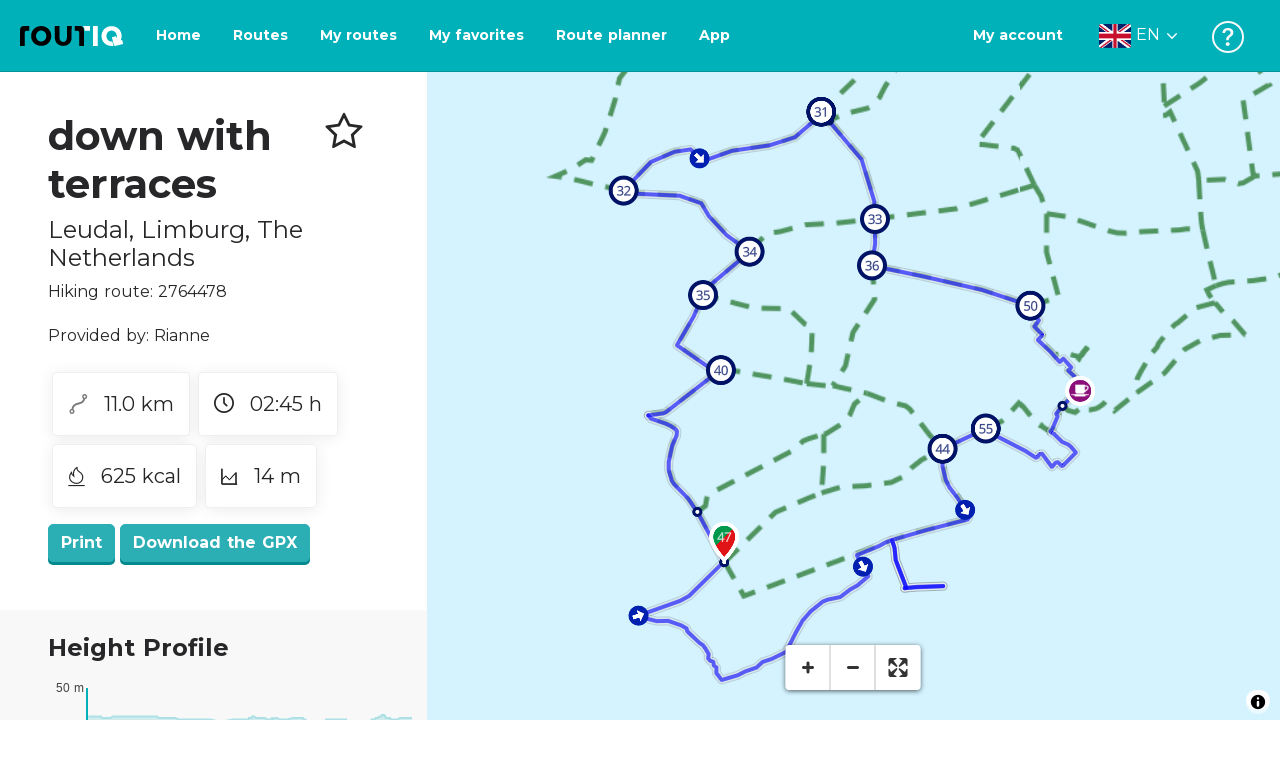

--- FILE ---
content_type: text/html; charset=utf-8
request_url: https://routiq.com/route/2764478/sit-down-with-terraces
body_size: 40008
content:
<!doctype html>
<html data-n-head-ssr>
  <head >
    <meta data-n-head="ssr" charset="utf-8"><meta data-n-head="ssr" name="robots" content="index,follow"><meta data-n-head="ssr" name="viewport" content="width=device-width, initial-scale=1"><meta data-n-head="ssr" name="apple-itunes-app" content="app-id=648322019, app-argument=&#x27;routiq://www.routiq.com/&#x27;"><meta data-n-head="ssr" name="al:android:app_name" content="Routiq, Outdoor routes"><meta data-n-head="ssr" name="al:android:package" content="com.falk.fietsroutes.app"><meta data-n-head="ssr" name="al:ios:app_name" content="Routiq. Outdoor routes"><meta data-n-head="ssr" name="al:ios:app_store_id" content="648322019"><meta data-n-head="ssr" name="apple-mobile-web-app-title" content="Routiq"><meta data-n-head="ssr" name="apple-mobile-web-app-capable" content="yes"><meta data-n-head="ssr" name="apple-mobile-web-app-status-bar-style" content="white-translucent"><meta data-n-head="ssr" data-hid="twitter:account_id" name="twitter:account_id" content="4503599628654817"><meta data-n-head="ssr" data-hid="twitter:app:id:googleplay" name="twitter:app:id:googleplay" content="com.falk.fietsroutes.app"><meta data-n-head="ssr" data-hid="twitter:app:id:iphone" name="twitter:app:id:iphone" content="648322019"><meta data-n-head="ssr" data-hid="twitter:app:name:googleplay" name="twitter:app:name:googleplay" content="Routiq"><meta data-n-head="ssr" data-hid="twitter:app:name:iphone" name="twitter:app:name:iphone" content="Routiq"><meta data-n-head="ssr" data-hid="twitter:site" name="twitter:site" content="@routiq"><meta data-n-head="ssr" data-hid="HandheldFriendly" name="HandheldFriendly" content="True"><meta data-n-head="ssr" data-hid="description" name="description" content="Hiking route 11.01 km | Hiking in Leudal, Limburg, The Netherlands"><meta data-n-head="ssr" data-hid="theme-color" name="theme-color" content="#2BAFB5"><meta data-n-head="ssr" data-hid="og:title" property="og:title" content="Hiking route down with terraces (2764478) - Routiq"><meta data-n-head="ssr" data-hid="og:description" property="og:description" content="Hiking route 11.01 km | Hiking in Leudal, Limburg, The Netherlands"><meta data-n-head="ssr" data-hid="og:locality" property="og:locality" content="Leudal"><meta data-n-head="ssr" data-hid="og:region" property="og:region" content="Limburg"><meta data-n-head="ssr" data-hid="og:country-name" property="og:country-name" content="The Netherlands"><meta data-n-head="ssr" data-hid="og:image" property="og:image" content="https://dist.route.nl/routemaps/square/2764478.png"><meta data-n-head="ssr" data-hid="og:image:type" property="og:image:type" content="image/png"><meta data-n-head="ssr" data-hid="og:type" property="og:type" content="fitness.course"><meta data-n-head="ssr" data-hid="og:url" property="og:url" content="https://routiq.com/route/2764478/down-with-terraces"><meta data-n-head="ssr" data-hid="twitter:card" name="twitter:card" content="summary"><meta data-n-head="ssr" data-hid="twitter:app:url:googleplay" name="twitter:app:url:googleplay" content="intent://www.routiq.com/route/2764478/down-with-terraces#Intent;package=com.falk.fietsroutes.app;scheme=routenl;launchFlags=268435456;end"><meta data-n-head="ssr" data-hid="twitter:app:url:iphone" name="twitter:app:url:iphone" content="routenl://www.routiq.com/route/2764478/down-with-terraces"><meta data-n-head="ssr" data-hid="twitter:data1" name="twitter:data1" content="11.0 km"><meta data-n-head="ssr" data-hid="twitter:data2" name="twitter:data2" content="Leudal"><meta data-n-head="ssr" data-hid="al:android:url" name="al:android:url" content="android-app://com.falk.fietsroutes.app/routenl/www.routiq.com/route/2764478/down-with-terraces"><meta data-n-head="ssr" data-hid="al:ios:url" name="al:ios:url" content="routenl://www.routiq.com/route/2764478/down-with-terraces"><meta data-n-head="ssr" data-hid="al:web:url" name="al:web:url" content="https://routiq.com/route/2764478/down-with-terraces"><meta data-n-head="ssr" data-hid="twitter:title" name="twitter:title" content="Hiking route down with terraces (2764478) - Routiq"><meta data-n-head="ssr" data-hid="twitter:description" name="twitter:description" content="Hiking route 11.01 km | Hiking in Leudal, Limburg, The Netherlands"><meta data-n-head="ssr" data-hid="twitter:image" name="twitter:image" content="https://dist.route.nl/routemaps/square/2764478.png"><meta data-n-head="ssr" data-hid="twitter:domain" name="twitter:domain" content="Routiq.com"><meta data-n-head="ssr" data-hid="article:tag" name="article:tag" content="undefined"><meta data-n-head="ssr" data-hid="fitness:custom_unit_energy:units" name="fitness:custom_unit_energy:units" content="Kcal"><meta data-n-head="ssr" data-hid="fitness:custom_unit_energy:value" name="fitness:custom_unit_energy:value" content="625"><meta data-n-head="ssr" data-hid="fitness:distance:units" name="fitness:distance:units" content="km"><meta data-n-head="ssr" data-hid="fitness:distance:value" name="fitness:distance:value" content="11.0"><meta data-n-head="ssr" data-hid="fitness:duration:units" name="fitness:duration:units" content="uur"><meta data-n-head="ssr" data-hid="fitness:duration:value" name="fitness:duration:value" content="02:45"><meta data-n-head="ssr" data-hid="fitness:metrics:location:latitude" name="fitness:metrics:location:latitude" content="51.15695094"><meta data-n-head="ssr" data-hid="fitness:metrics:location:longitude" name="fitness:metrics:location:longitude" content="5.78083196"><meta data-n-head="ssr" data-hid="place:location:latitude" name="place:location:latitude" content="51.15695094"><meta data-n-head="ssr" data-hid="place:location:longitude" name="place:location:longitude" content="5.78083196"><meta data-n-head="ssr" data-hid="ICBM" name="ICBM" content="51.15695094, 5.78083196"><meta data-n-head="ssr" data-hid="geo.placename" name="geo.placename" content="Leudal"><meta data-n-head="ssr" data-hid="geo.position" name="geo.position" content="51.15695094;5.78083196"><meta data-n-head="ssr" data-hid="keywords" name="keywords" content="Routiq,Route.nl,Fietsen,Wandelen"><meta data-n-head="ssr" data-hid="mobile-web-app-capable" name="mobile-web-app-capable" content="yes"><meta data-n-head="ssr" data-hid="MobileOptimized" name="MobileOptimized" content="320"><meta data-n-head="ssr" data-hid="place:postal_code" name="place:postal_code" content="6015RE"><meta data-n-head="ssr" data-hid="robots" name="robots" content="noodp,noydir,index,follow"><title>down with terraces - Leudal - Hiking route | Route.nl</title><link data-n-head="ssr" rel="icon" type="image/x-icon" href="https://dist.routiq.routenl.systems/favicon.ico"><link data-n-head="ssr" rel="preconnect" href="https://dist.route.nl"><link data-n-head="ssr" rel="dns-prefetch" href="https://tiles.route.nl"><link data-n-head="ssr" rel="canonical" href="https://routiq.com/route/2764478/sit-down-with-terraces"><script data-n-head="ssr" data-hid="hotjar" type="text/javascript" charset="utf-8">(function(h,o,t,j,a,r){
            h.hj=h.hj||function(){(h.hj.q=h.hj.q||[]).push(arguments)};
            h._hjSettings={hjid:4986541,hjsv:6};
            a=o.getElementsByTagName('head')[0];
            r=o.createElement('script');r.async=1;
            r.src=t+h._hjSettings.hjid+j+h._hjSettings.hjsv;
            a.appendChild(r);
        })(window,document,'https://static.hotjar.com/c/hotjar-','.js?sv=');</script><script data-n-head="ssr" data-hid="cookieyes" src="https://cdn-cookieyes.com/client_data/7cd60663ee35b37812d2f019/script.js" type="text/javascript" charset="utf-8"></script><script data-n-head="ssr" data-hid="gtm-script">if(!window._gtm_init){window._gtm_init=1;(function(w,n,d,m,e,p){w[d]=(w[d]==1||n[d]=='yes'||n[d]==1||n[m]==1||(w[e]&&w[e][p]&&w[e][p]()))?1:0})(window,navigator,'doNotTrack','msDoNotTrack','external','msTrackingProtectionEnabled');(function(w,d,s,l,x,y){w[x]={};w._gtm_inject=function(i){if(w.doNotTrack||w[x][i])return;w[x][i]=1;w[l]=w[l]||[];w[l].push({'gtm.start':new Date().getTime(),event:'gtm.js'});var f=d.getElementsByTagName(s)[0],j=d.createElement(s);j.async=true;j.src='https://www.googletagmanager.com/gtm.js?id='+i;f.parentNode.insertBefore(j,f);}})(window,document,'script','dataLayer','_gtm_ids','_gtm_inject')}</script><script data-n-head="ssr" type="application/ld+json">{"@context":"https://schema.org","@type":"SportsActivityLocation","name":"down with terraces","alternateName":"down with terraces","description":"Hiking route 11.01 km | Hiking in Leudal, Limburg, The Netherlands","hasMap":"https://dist.route.nl/routemaps/medium/2764478.png","Image":[{"@type":"ImageObject","@context":"https://schema.org","caption":"down with terraces","url":"https://dist.route.nl/routemaps/medium/2764478.png"}]}</script><link rel="preload" href="https://dist.routiq.routenl.systems/2e7daa2.js" as="script"><link rel="preload" href="https://dist.routiq.routenl.systems/32464df.js" as="script"><link rel="preload" href="https://dist.routiq.routenl.systems/eaff022.js" as="script"><link rel="preload" href="https://dist.routiq.routenl.systems/8c005cb.js" as="script"><link rel="preload" href="https://dist.routiq.routenl.systems/6b4a091.js" as="script"><link rel="preload" href="https://dist.routiq.routenl.systems/d744eaf.js" as="script"><link rel="preload" href="https://dist.routiq.routenl.systems/05627dd.js" as="script"><link rel="preload" href="https://dist.routiq.routenl.systems/d23cb97.js" as="script"><link rel="preload" href="https://dist.routiq.routenl.systems/7fccf33.js" as="script"><link rel="preload" href="https://dist.routiq.routenl.systems/2800b1a.js" as="script"><link rel="preload" href="https://dist.routiq.routenl.systems/1f8debb.js" as="script"><link rel="preload" href="https://dist.routiq.routenl.systems/456b4fa.js" as="script"><link rel="preload" href="https://dist.routiq.routenl.systems/7a5eca3.js" as="script"><link rel="preload" href="https://dist.routiq.routenl.systems/8b7e63b.js" as="script"><link rel="preload" href="https://dist.routiq.routenl.systems/fa4879f.js" as="script"><link rel="preload" href="https://dist.routiq.routenl.systems/5fb7730.js" as="script"><link rel="preload" href="https://dist.routiq.routenl.systems/css/89ab7d2.css" as="style"><link rel="preload" href="https://dist.routiq.routenl.systems/ac73aa9.js" as="script"><link rel="preload" href="https://dist.routiq.routenl.systems/cf41f9c.js" as="script"><link rel="preload" href="https://dist.routiq.routenl.systems/eb3a559.js" as="script"><link rel="preload" href="https://dist.routiq.routenl.systems/f236ecd.js" as="script"><link rel="preload" href="https://dist.routiq.routenl.systems/de8adb7.js" as="script"><link rel="preload" href="https://dist.routiq.routenl.systems/fb38391.js" as="script"><link rel="preload" href="https://dist.routiq.routenl.systems/0aa3adb.js" as="script"><link rel="preload" href="https://dist.routiq.routenl.systems/7024425.js" as="script"><link rel="preload" href="https://dist.routiq.routenl.systems/04eb76a.js" as="script"><link rel="preload" href="https://dist.routiq.routenl.systems/css/f6ba9a4.css" as="style"><link rel="preload" href="https://dist.routiq.routenl.systems/87fd6dd.js" as="script"><link rel="preload" href="https://dist.routiq.routenl.systems/56ebd53.js" as="script"><link rel="preload" href="https://dist.routiq.routenl.systems/257dc90.js" as="script"><link rel="preload" href="https://dist.routiq.routenl.systems/69d5a76.js" as="script"><link rel="preload" href="https://dist.routiq.routenl.systems/css/c1264ab.css" as="style"><link rel="preload" href="https://dist.routiq.routenl.systems/dae1f34.js" as="script"><link rel="preload" href="https://dist.routiq.routenl.systems/33a1b28.js" as="script"><link rel="preload" href="https://dist.routiq.routenl.systems/0faf34a.js" as="script"><link rel="preload" href="https://dist.routiq.routenl.systems/4f7ea29.js" as="script"><link rel="preload" href="https://dist.routiq.routenl.systems/b8b1df1.js" as="script"><link rel="preload" href="https://dist.routiq.routenl.systems/6b8a443.js" as="script"><link rel="preload" href="https://dist.routiq.routenl.systems/fcb4133.js" as="script"><link rel="preload" href="https://dist.routiq.routenl.systems/dbc1a9f.js" as="script"><link rel="preload" href="https://dist.routiq.routenl.systems/e5ea784.js" as="script"><link rel="preload" href="https://dist.routiq.routenl.systems/bf61077.js" as="script"><link rel="preload" href="https://dist.routiq.routenl.systems/46d498c.js" as="script"><link rel="preload" href="https://dist.routiq.routenl.systems/095e922.js" as="script"><link rel="preload" href="https://dist.routiq.routenl.systems/738616f.js" as="script"><link rel="preload" href="https://dist.routiq.routenl.systems/9fd6b15.js" as="script"><link rel="preload" href="https://dist.routiq.routenl.systems/755c7de.js" as="script"><link rel="preload" href="https://dist.routiq.routenl.systems/0c4a491.js" as="script"><link rel="preload" href="https://dist.routiq.routenl.systems/7b0c7f8.js" as="script"><link rel="preload" href="https://dist.routiq.routenl.systems/0dffbd1.js" as="script"><link rel="preload" href="https://dist.routiq.routenl.systems/f4563fc.js" as="script"><link rel="preload" href="https://dist.routiq.routenl.systems/f109550.js" as="script"><link rel="preload" href="https://dist.routiq.routenl.systems/c3ab544.js" as="script"><link rel="preload" href="https://dist.routiq.routenl.systems/2af034d.js" as="script"><link rel="preload" href="https://dist.routiq.routenl.systems/7897ff5.js" as="script"><link rel="preload" href="https://dist.routiq.routenl.systems/2a3ad9d.js" as="script"><link rel="preload" href="https://dist.routiq.routenl.systems/81b91a2.js" as="script"><link rel="preload" href="https://dist.routiq.routenl.systems/2610baf.js" as="script"><link rel="preload" href="https://dist.routiq.routenl.systems/97356a9.js" as="script"><link rel="preload" href="https://dist.routiq.routenl.systems/def464f.js" as="script"><link rel="preload" href="https://dist.routiq.routenl.systems/487eeb0.js" as="script"><link rel="preload" href="https://dist.routiq.routenl.systems/db589ca.js" as="script"><link rel="preload" href="https://dist.routiq.routenl.systems/150435a.js" as="script"><link rel="preload" href="https://dist.routiq.routenl.systems/dca566a.js" as="script"><link rel="preload" href="https://dist.routiq.routenl.systems/2b39535.js" as="script"><link rel="preload" href="https://dist.routiq.routenl.systems/css/9588123.css" as="style"><link rel="preload" href="https://dist.routiq.routenl.systems/92bf935.js" as="script"><link rel="preload" href="https://dist.routiq.routenl.systems/css/730dd1a.css" as="style"><link rel="preload" href="https://dist.routiq.routenl.systems/c59574f.js" as="script"><link rel="preload" href="https://dist.routiq.routenl.systems/css/e5c9d09.css" as="style"><link rel="preload" href="https://dist.routiq.routenl.systems/6c858c7.js" as="script"><link rel="preload" href="https://dist.routiq.routenl.systems/5274455.js" as="script"><link rel="preload" href="https://dist.routiq.routenl.systems/c1c5f86.js" as="script"><link rel="preload" href="https://dist.routiq.routenl.systems/ad8a138.js" as="script"><link rel="preload" href="https://dist.routiq.routenl.systems/d2c6d2c.js" as="script"><link rel="preload" href="https://dist.routiq.routenl.systems/81bdd43.js" as="script"><link rel="preload" href="https://dist.routiq.routenl.systems/7f8273a.js" as="script"><link rel="preload" href="https://dist.routiq.routenl.systems/bd6d9e4.js" as="script"><link rel="preload" href="https://dist.routiq.routenl.systems/581d586.js" as="script"><link rel="preload" href="https://dist.routiq.routenl.systems/css/6745a6e.css" as="style"><link rel="preload" href="https://dist.routiq.routenl.systems/172d29b.js" as="script"><link rel="preload" href="https://dist.routiq.routenl.systems/edbddab.js" as="script"><link rel="preload" href="https://dist.routiq.routenl.systems/css/72ea655.css" as="style"><link rel="preload" href="https://dist.routiq.routenl.systems/636822a.js" as="script"><link rel="preload" href="https://dist.routiq.routenl.systems/css/6d1d6f1.css" as="style"><link rel="preload" href="https://dist.routiq.routenl.systems/c5bb2b5.js" as="script"><link rel="preload" href="https://dist.routiq.routenl.systems/9fb3d28.js" as="script"><link rel="preload" href="https://dist.routiq.routenl.systems/css/13165a3.css" as="style"><link rel="preload" href="https://dist.routiq.routenl.systems/63ca4dd.js" as="script"><link rel="preload" href="https://dist.routiq.routenl.systems/css/a1b4e39.css" as="style"><link rel="preload" href="https://dist.routiq.routenl.systems/de3713d.js" as="script"><link rel="stylesheet" href="https://dist.routiq.routenl.systems/css/89ab7d2.css"><link rel="stylesheet" href="https://dist.routiq.routenl.systems/css/f6ba9a4.css"><link rel="stylesheet" href="https://dist.routiq.routenl.systems/css/c1264ab.css"><link rel="stylesheet" href="https://dist.routiq.routenl.systems/css/9588123.css"><link rel="stylesheet" href="https://dist.routiq.routenl.systems/css/730dd1a.css"><link rel="stylesheet" href="https://dist.routiq.routenl.systems/css/e5c9d09.css"><link rel="stylesheet" href="https://dist.routiq.routenl.systems/css/6745a6e.css"><link rel="stylesheet" href="https://dist.routiq.routenl.systems/css/72ea655.css"><link rel="stylesheet" href="https://dist.routiq.routenl.systems/css/6d1d6f1.css"><link rel="stylesheet" href="https://dist.routiq.routenl.systems/css/13165a3.css"><link rel="stylesheet" href="https://dist.routiq.routenl.systems/css/a1b4e39.css">
  </head>
  <body >
    <noscript data-n-head="ssr" data-hid="gtm-noscript" data-pbody="true"></noscript><div data-server-rendered="true" id="__nuxt"><!----><div id="__layout"><div><div class="fixed-top collapse-padding"><nav class="navbar navbar-light bg-faded fixed-top navbar-expand-md"><button type="button" aria-label="Toggle navigation" class="navbar-toggler"><div class="hamburger--slider"><div class="hamburger-inner"></div></div></button> <a href="/" target="_self" class="navbar-brand nuxt-link-active mx-auto ml-md-auto en"><svg width="193" height="48" viewBox="0 0 193 48" fill="none" xmlns="http://www.w3.org/2000/svg"><mask id="mask0" mask-type="alpha" maskUnits="userSpaceOnUse" x="0" y="0" width="193" height="48"><rect width="193" height="48" fill="#439539"></rect></mask> <g mask="url(#mask0)"><path d="M34.2628 8.02121C24.9245 7.97668 17.9429 14.7462 17.8985 23.8984C17.854 33.0284 24.7688 39.8647 34.0627 39.8869C43.3121 39.9092 50.2047 33.162 50.2714 24.032C50.3603 15.0134 43.401 8.06575 34.2628 8.02121ZM34.1071 32.9393C29.5269 32.9393 25.7916 28.931 25.7916 23.9652C25.7916 19.0217 29.5047 15.1693 34.1071 15.1693C38.6874 15.1693 42.4227 19.0217 42.4227 23.9652C42.4005 28.9087 38.6874 32.9393 34.1071 32.9393ZM55.9633 8.02121H63.4117V8.84514L63.434 25.1677C63.4562 26.437 63.5896 27.7285 63.9231 28.9533C64.768 31.9595 66.6357 33.5851 69.6151 33.5405C72.5055 33.5183 74.2842 31.8259 75.1069 28.8642C75.3737 27.8621 75.4404 27.105 75.5516 25.7467C75.6627 24.3883 75.5738 14.5235 75.5738 8.91194V8.04348H83.0445V8.39977L83.0222 26.3479C83 29.0201 82.4886 31.6032 81.0656 33.8968C78.9756 37.2593 75.9073 39.1521 72.0163 39.7088C68.9258 40.1542 65.9019 39.9092 63.056 38.5063C59.0094 36.4799 56.8082 33.1397 56.2079 28.7083C56.03 27.3722 55.9855 25.9916 55.9855 24.6555V8.8674C55.9633 8.55565 55.9633 8.28843 55.9633 8.02121ZM5.64747 8.02121C1.8899 8.04348 0 10.8493 0 14.6126V39.8869H7.44843V19.6897C7.44843 19.0885 7.4929 18.465 7.64854 17.9083C8.04875 16.4386 9.33833 15.5256 10.917 15.5256H14.8746V8.06575" fill="black"></path> <path d="M97.1852 8.02148C100.921 8.04375 102.833 10.8718 102.833 14.6129V39.8872H95.3842V19.7123C95.3842 19.111 95.3397 18.4875 95.1841 17.9308C94.7839 16.4611 93.4943 15.5481 91.9157 15.5481C90.1369 15.5259 89.7812 15.5481 87.958 15.5481V8.04375L97.1852 8.02148Z" fill="black"></path> <path d="M100.988 8.02227C102.455 9.02434 103.922 11.5852 103.922 14.0347L103.967 15.5266H112.527V8L100.988 8.02227Z" fill="white"></path> <path d="M117.573 8.04492H125.022V39.9107H117.573V8.04492ZM164.376 30.4244L161.953 31.0479C162.909 28.977 163.465 26.6611 163.487 24.1448C163.554 15.1485 156.594 8.17853 147.456 8.13399C138.118 8.08946 131.136 14.859 131.092 24.0112C131.047 33.1411 137.962 39.9775 147.256 39.9997C148.812 39.9997 149.324 40.022 150.725 39.6657C150.347 39.3539 150.035 38.9086 149.902 38.3964L148.879 34.3881L148.501 32.9185C148.501 32.9185 148.034 33.0298 147.278 33.0298C142.698 33.0298 138.963 29.0215 138.963 24.0557C138.963 19.0899 142.676 15.2598 147.278 15.2598C151.859 15.2598 155.594 19.1122 155.594 24.0557C155.594 25.325 155.349 26.5052 154.927 27.5964L154.082 24.3229L147.745 25.9485L149.857 34.1432L150.88 38.1515C151.214 39.443 152.526 40.2224 153.815 39.8884L157.817 38.864L165.999 36.7486L164.376 30.4244Z" fill="white"></path></g></svg> <!----></a> <button type="button" aria-label="Toggle navigation" class="navbar-toggler"><div class="icon-box"><i class="dripicons-user"></i></div></button> <div id="nav-md-menu-collapse" class="navbar-collapse collapse" style="display:none;"></div></nav> <div id="nav-hamburger-collapse" class="hamburger-menu-collapsed navbar-collapse collapse" style="display:none;"><div class="vh-100 d-flex flex-column justify-content-between"><ul class="d-flex flex-column pl-0"><li><a href="/" class="card-title m-0 d-flex align-items-center justify-content-between pl-4 nuxt-link-active">
            Routes
            <svg width="8" height="14" viewBox="0 0 8 14" fill="none" xmlns="http://www.w3.org/2000/svg"><path d="M8 7C8 7.2654 7.90592 7.50668 7.71775 7.6997L1.60241 13.7315C1.22608 14.0934 0.638068 14.0934 0.261739 13.7074C-0.0910696 13.3214 -0.0910681 12.7182 0.285261 12.3321L5.69499 7L0.285261 1.66785C-0.0910681 1.30594 -0.0910696 0.67864 0.261739 0.292604C0.614547 -0.0934324 1.22608 -0.0933971 1.60241 0.268512L7.71775 6.3003C7.90592 6.49332 8 6.7346 8 7Z" fill="#030405"></path></svg></a></li> <li><a href="/routeplanner" class="card-title m-0 d-flex align-items-center justify-content-between pl-4">
            Route planner
            <svg width="8" height="14" viewBox="0 0 8 14" fill="none" xmlns="http://www.w3.org/2000/svg"><path d="M8 7C8 7.2654 7.90592 7.50668 7.71775 7.6997L1.60241 13.7315C1.22608 14.0934 0.638068 14.0934 0.261739 13.7074C-0.0910696 13.3214 -0.0910681 12.7182 0.285261 12.3321L5.69499 7L0.285261 1.66785C-0.0910681 1.30594 -0.0910696 0.67864 0.261739 0.292604C0.614547 -0.0934324 1.22608 -0.0933971 1.60241 0.268512L7.71775 6.3003C7.90592 6.49332 8 6.7346 8 7Z" fill="#030405"></path></svg></a></li> <li><a href="/app" class="card-title m-0 d-flex align-items-center justify-content-between pl-4">
            App
            <svg width="8" height="14" viewBox="0 0 8 14" fill="none" xmlns="http://www.w3.org/2000/svg"><path d="M8 7C8 7.2654 7.90592 7.50668 7.71775 7.6997L1.60241 13.7315C1.22608 14.0934 0.638068 14.0934 0.261739 13.7074C-0.0910696 13.3214 -0.0910681 12.7182 0.285261 12.3321L5.69499 7L0.285261 1.66785C-0.0910681 1.30594 -0.0910696 0.67864 0.261739 0.292604C0.614547 -0.0934324 1.22608 -0.0933971 1.60241 0.268512L7.71775 6.3003C7.90592 6.49332 8 6.7346 8 7Z" fill="#030405"></path></svg></a></li> <li><a href="https://help.routiq.com" rel="nofollow" class="card-title m-0 d-flex align-items-center justify-content-between pl-4">
            Help
            <svg width="8" height="14" viewBox="0 0 8 14" fill="none" xmlns="http://www.w3.org/2000/svg"><path d="M8 7C8 7.2654 7.90592 7.50668 7.71775 7.6997L1.60241 13.7315C1.22608 14.0934 0.638068 14.0934 0.261739 13.7074C-0.0910696 13.3214 -0.0910681 12.7182 0.285261 12.3321L5.69499 7L0.285261 1.66785C-0.0910681 1.30594 -0.0910696 0.67864 0.261739 0.292604C0.614547 -0.0934324 1.22608 -0.0933971 1.60241 0.268512L7.71775 6.3003C7.90592 6.49332 8 6.7346 8 7Z" fill="#030405"></path></svg></a></li></ul> <div class="dropdown b-dropdown language-dropdown d-flex dropup btn-group"><!----><button aria-haspopup="menu" aria-expanded="false" type="button" class="btn dropdown-toggle btn-secondary toggle dropdown-toggle-no-caret"><div class="d-flex justify-content-between align-items-center">
            English
            <svg width="14" height="8" viewBox="0 0 14 8" fill="none" xmlns="http://www.w3.org/2000/svg"><path d="M7 8C6.7346 8 6.49332 7.90592 6.3003 7.71775L0.268483 1.60241C-0.0934261 1.22608 -0.093432 0.638068 0.292604 0.261739C0.678641 -0.0910696 1.28184 -0.0910681 1.66788 0.285261L7 5.69499L12.3322 0.285261C12.6941 -0.0910681 13.3214 -0.0910696 13.7074 0.261739C14.0934 0.614547 14.0934 1.22608 13.7315 1.60241L7.6997 7.71775C7.50668 7.90592 7.2654 8 7 8Z" fill="#030405"></path></svg></div></button><ul role="menu" tabindex="-1" class="dropdown-menu"> <li role="presentation"><a href="/nl/route/2764478/sit-down-with-terraces" role="menuitem" target="_self" class="dropdown-item">
          Nederlands
        </a></li><li role="presentation"><a href="/fr/route/2764478/sit-down-with-terraces" role="menuitem" target="_self" class="dropdown-item">
          Français
        </a></li><li role="presentation"><a href="/es/route/2764478/sit-down-with-terraces" role="menuitem" target="_self" class="dropdown-item">
          Español
        </a></li><li role="presentation"><a href="/de/route/2764478/sit-down-with-terraces" role="menuitem" target="_self" class="dropdown-item">
          Deutsch
        </a></li><li role="presentation"><a href="/da/route/2764478/sit-down-with-terraces" role="menuitem" target="_self" class="dropdown-item">
          Dansk
        </a></li></ul></div></div></div> <!----> <!----> <!----> <!----></div> <div class="container-fluid"><div class="row route-detail" data-v-665b9c1f><div id="map-wrapper" class="col col-lg-8 col-12 order-lg-2" data-v-665b9c1f data-v-665b9c1f><!----></div> <div id="detail" class="col col-lg-4 col-12 order-lg-1 pl-5" data-v-665b9c1f data-v-665b9c1f><div class="d-flex mt-3" data-v-665b9c1f><h1 id="route-name" class="font-weight-bold mt-4" data-v-665b9c1f>down with terraces</h1> <div class="ml-auto mt-4 mr-5" data-v-665b9c1f><span id="favorite-btn-route-2764478" class="h1 clickable" data-v-665b9c1f><i class="r-icon-star" data-v-665b9c1f></i></span></div></div> <p class="route-location h4" data-v-665b9c1f><span data-v-665b9c1f>Leudal</span>,
       <span data-v-665b9c1f>Limburg</span>,
       <span data-v-665b9c1f>The Netherlands</span></p> <p id="transport-mode-route-id" class="mb-0 mt-2" data-v-665b9c1f>
      Hiking route:
      2764478
    </p> <div class="row text-muted mt-1" data-v-665b9c1f data-v-665b9c1f><!----></div> <p id="provided-by" class="mt-3" data-v-665b9c1f>
      Provided by: Rianne 
    </p> <div class="row ml-1 my-3 route-info" data-v-665b9c1f data-v-665b9c1f><div class="mr-2 mt-2" data-v-665b9c1f><div class="route-detail-stats" data-v-665b9c1f><img height="20" src="https://dist.routiq.routenl.systems/img/distance.svg" class="mr-3" data-v-665b9c1f>
          11.0 km
        </div></div> <div class="mr-2 mt-2" data-v-665b9c1f><div class="route-detail-stats" data-v-665b9c1f><i class="dripicons-clock mr-3" data-v-665b9c1f></i> 02:45 h
        </div></div> <div class="mr-2 mt-2" data-v-665b9c1f><div class="route-detail-stats" data-v-665b9c1f><img src="https://dist.routiq.routenl.systems/img/calories-icon.svg" width="17" class="mr-3" data-v-665b9c1f>
          625 kcal
        </div></div> <div class="mr-2 mt-2" data-v-665b9c1f><div class="route-detail-stats" data-v-665b9c1f><img src="https://dist.routiq.routenl.systems/img/height-icon.svg" width="17" class="mr-3" data-v-665b9c1f>
          14 m
        </div></div></div> <div class="button-container" data-v-665b9c1f><!----> <a id="print-btn" title="Print this route" role="button" tabindex="0" href="#" target="_self" class="btn font-weight-600 btn-secondary" data-v-665b9c1f>
  Print
</a> <a id="btn-gpx-download" role="button" tabindex="0" href="#" rel="noreferrer" target="_blank" class="btn font-weight-600 btn-secondary" data-v-665b9c1f>
  Download the GPX
</a> <!----></div> <!----> <div class="mt-5 mb-3" data-v-665b9c1f><!----> <div class="mb-3" data-v-665b9c1f></div> <!----></div>  <!----> <div class="mt-4 mb-3 elevation-chart-container" data-v-665b9c1f><h2 id="height-profile" class="pt-4 route-header" data-v-665b9c1f>
          Height Profile
        </h2> <!----></div> <!----> <!----> <!----> <div class="row mt-5" data-v-665b9c1f data-v-665b9c1f><div class="col-12" data-v-665b9c1f data-v-665b9c1f><h2 class="route-header" data-v-665b9c1f>You do not want to miss this</h2> <p data-v-665b9c1f>Below you will find various suggestions for breaks that you can visit during your route. These are divided into different categories, making it easy for you to choose.</p></div> <div class="small-poi-wrapper" data-v-417f9476 data-v-665b9c1f><a href="/poi/605405/brasserie-'t-pastorieke" class="participant-link" data-v-417f9476><figure class="mr-2" data-v-417f9476><img src="data:image/svg+xml;charset=UTF-8,%3Csvg%20width%3D%221%22%20height%3D%221%22%20xmlns%3D%22http%3A%2F%2Fwww.w3.org%2F2000%2Fsvg%22%20viewBox%3D%220%200%20%25%7Bw%7D%20%25%7Bh%7D%22%20preserveAspectRatio%3D%22none%22%3E%3Crect%20width%3D%22100%25%22%20height%3D%22100%25%22%20style%3D%22fill%3Atransparent%3B%22%3E%3C%2Frect%3E%3C%2Fsvg%3E" alt="Brasserie 't Pastorieke" width="1" height="1" data-v-417f9476></figure> <span class="participant-content" data-v-417f9476><span class="participant-title font-weight-bold" data-v-417f9476>Brasserie 't Pastorieke</span> <address data-v-417f9476>
        Bicycle cafe<br data-v-417f9476>
        Leudal
      </address></span></a></div> <div class="mt-4 col-12" data-v-665b9c1f data-v-665b9c1f><h3 class="route-header" data-v-665b9c1f>Pause places</h3> <div class="poi-card-container" data-v-665b9c1f><div class="poi-card-wrapper" data-v-665b9c1f><div data-v-2a583313 data-v-665b9c1f><a href="/poi/605405/brasserie-'t-pastorieke" class="poi-card" data-v-2a583313><figure data-v-2a583313><img src="data:image/svg+xml;charset=UTF-8,%3Csvg%20width%3D%221%22%20height%3D%221%22%20xmlns%3D%22http%3A%2F%2Fwww.w3.org%2F2000%2Fsvg%22%20viewBox%3D%220%200%20%25%7Bw%7D%20%25%7Bh%7D%22%20preserveAspectRatio%3D%22none%22%3E%3Crect%20width%3D%22100%25%22%20height%3D%22100%25%22%20style%3D%22fill%3Atransparent%3B%22%3E%3C%2Frect%3E%3C%2Fsvg%3E" alt="Brasserie 't Pastorieke" width="1" height="1" onerror="this.onerror=null; this.src='/images/no-image-available.png';" data-v-2a583313> <div class="figure-gradient" data-v-2a583313></div> <figcaption class="poi-figure-title" data-v-2a583313><h4 data-v-2a583313>Brasserie 't Pastorieke</h4> <small data-v-2a583313>Bicycle cafe</small></figcaption></figure> <div class="poi-card-content" data-v-2a583313><p data-v-2a583313>
        Brasserie&amp;#39;t Pastorieke is located in the middle of charming Neeritter, a village in Central Limb...
      </p> <button type="button" class="btn btn-link" data-v-2a583313>More information</button></div></a></div></div></div></div> <!----></div> <div class="row my-5" data-v-665b9c1f data-v-665b9c1f><div class="tbl-scrollable-sm col-12" data-v-665b9c1f data-v-665b9c1f><div class="row" data-v-8b71f794 data-v-8b71f794 data-v-665b9c1f><div class="col-12" data-v-8b71f794 data-v-8b71f794><h2 id="directions" class="route-header" data-v-8b71f794>
      Directions
    </h2></div> <div class="col-12" data-v-8b71f794 data-v-8b71f794><div class="my-3" data-v-8b71f794><div class="custom-control custom-checkbox" data-v-8b71f794><input id="show-detailed-directions" type="checkbox" name="showDetailedRoutes" value="true" class="custom-control-input"><label for="show-detailed-directions" class="custom-control-label">
        Show detailed directions
      </label></div></div></div> <div class="col-12" data-v-8b71f794 data-v-8b71f794><table class="table" data-v-8b71f794><thead data-v-8b71f794><th data-v-8b71f794>#</th> <th data-v-8b71f794>Description</th> <th data-v-8b71f794>Distance</th> <th data-v-8b71f794></th></thead> <tbody data-v-8b71f794><tr data-v-8b71f794><td data-v-8b71f794><div class="mx-auto custom-marker junction-marker" data-v-8b71f794><span class="custom-marker-text" data-v-8b71f794>47</span></div></td> <td id="instruction-text-0" data-v-8b71f794>47 (Keyersstraat, 6015RE, Leudal, Limburg, The Netherlands)</td> <td data-v-8b71f794>0.00 km</td> <td data-v-8b71f794><!----></td></tr><tr data-v-8b71f794><td data-v-8b71f794><div class="mx-auto custom-marker junction-marker" data-v-8b71f794><span class="custom-marker-text" data-v-8b71f794>46</span></div></td> <td id="instruction-text-1" data-v-8b71f794>46 (Keyersstraat, 3640, Kinrooi, Flanders, Belgium)</td> <td data-v-8b71f794>0.27 km</td> <td data-v-8b71f794><!----></td></tr><tr data-v-8b71f794><td data-v-8b71f794><div class="mx-auto custom-marker junction-marker" data-v-8b71f794><span class="custom-marker-text" data-v-8b71f794>40</span></div></td> <td id="instruction-text-2" data-v-8b71f794>40 (6015RE, Leudal, Limburg, The Netherlands)</td> <td data-v-8b71f794>1.27 km</td> <td data-v-8b71f794><!----></td></tr><tr data-v-8b71f794><td data-v-8b71f794><div class="mx-auto custom-marker junction-marker" data-v-8b71f794><span class="custom-marker-text" data-v-8b71f794>35</span></div></td> <td id="instruction-text-3" data-v-8b71f794>35 (6015RG, Leudal, Limburg, The Netherlands)</td> <td data-v-8b71f794>1.78 km</td> <td data-v-8b71f794><!----></td></tr><tr data-v-8b71f794><td data-v-8b71f794><div class="mx-auto custom-marker junction-marker" data-v-8b71f794><span class="custom-marker-text" data-v-8b71f794>34</span></div></td> <td id="instruction-text-4" data-v-8b71f794>34 (Oude Brugstraat, 6015RG, Leudal, Limburg, The Netherlands)</td> <td data-v-8b71f794>2.08 km</td> <td data-v-8b71f794><!----></td></tr><tr data-v-8b71f794><td data-v-8b71f794><div class="mx-auto custom-marker junction-marker" data-v-8b71f794><span class="custom-marker-text" data-v-8b71f794>32</span></div></td> <td id="instruction-text-5" data-v-8b71f794>32 (3640, Kinrooi, Flanders, Belgium)</td> <td data-v-8b71f794>2.78 km</td> <td data-v-8b71f794><!----></td></tr></tbody></table></div> <div class="col-12" data-v-8b71f794 data-v-8b71f794><a href="#" data-v-8b71f794>Show full directions</a></div></div></div></div> <div class="row my-5" data-v-665b9c1f data-v-665b9c1f><div class="col-12" data-v-665b9c1f data-v-665b9c1f><div data-testid="place-name-directory" class="row" data-v-c1df2be8 data-v-c1df2be8 data-v-665b9c1f><div class="col-12" data-v-c1df2be8 data-v-c1df2be8><h2 id="place-name-directory-title" class="route-header" data-v-c1df2be8>
      Place name directory
    </h2></div> <div class="col-12" data-v-c1df2be8 data-v-c1df2be8><ul class="list-unstyled" data-v-c1df2be8><li class="place-directory clickable" data-v-c1df2be8><a href="/routes?point=51.15695094,5.78083196" data-v-c1df2be8>
          Leudal, Limburg
        </a></li><li class="place-directory clickable" data-v-c1df2be8><a href="/routes?point=51.15908178,5.77901698" data-v-c1df2be8>
          Kinrooi, Flanders
        </a></li></ul></div></div></div></div> <div id="reviews-area" class="row" data-v-665b9c1f data-v-665b9c1f><div class="col-12" data-v-665b9c1f data-v-665b9c1f><div id="review-list-wrapper" data-v-136581b0 data-v-665b9c1f><div id="review-head" data-v-136581b0><h2 class="route-header" data-v-136581b0>Reviews</h2> <div class="review-head-star" data-v-136581b0><star-rating increment="0.5" read-only="true" star-size="40" active-color="#2bafb5" inactive-color="#C5C5C5" data-v-136581b0></star-rating> <span class="italic" data-v-136581b0>based on 0 reviews</span></div> <div class="review-head-description" data-v-136581b0><p data-v-136581b0>
        Read the experiences of others below. This way you find out what score the route has received and you can decide whether this route is for you. Have fun!
      </p></div></div>  <!----> <div data-v-26559408 data-v-136581b0><!----></div></div></div> <!----></div> <div class="row" data-v-665b9c1f data-v-665b9c1f><div class="text-right col-12" data-v-665b9c1f data-v-665b9c1f><span style="cursor:pointer;" data-v-665b9c1f><strong data-v-665b9c1f>Embed this page &lt;/&gt;</strong></span></div></div> <div class="row" data-v-665b9c1f data-v-665b9c1f><div class="col-12" data-v-665b9c1f data-v-665b9c1f><hr data-v-665b9c1f> <div class="d-flex justify-content-between align-items-center" data-v-665b9c1f><p class="route-share-title h5" data-v-665b9c1f>
            Share this route
          </p> <div class="share-route-wrapper" data-v-45851114 data-v-665b9c1f><span class="share-route-btn" data-v-45851114><i aria-hidden="true" class="r-icon-facebook" data-v-45851114></i></span> <span class="share-route-btn" data-v-45851114><i aria-hidden="true" class="r-icon-twitter" data-v-45851114></i></span> <span class="share-route-btn" data-v-45851114><i aria-hidden="true" class="r-icon-pinterest" data-v-45851114></i></span> <a href="whatsapp://send?text=I%20have%20found%20a%20route https://routiq.com/route/2764478/sit-down-with-terraces" class="share-route-btn" data-v-45851114><i aria-hidden="true" class="r-icon-whatsapp" data-v-45851114></i></a> <a href="mailto:?subject=I%20have%20found%20a%20route https://routiq.com/route/2764478/sit-down-with-terraces&amp;body=I%20have%20found%20a%20route https://routiq.com/route/2764478/sit-down-with-terraces" class="share-route-btn" data-v-45851114><i aria-hidden="true" class="dripicons-mail" data-v-45851114></i></a></div></div></div></div></div> <!----> <div class="d-sm-none bottom-overlay" data-v-c4fcf636 data-v-665b9c1f><div class="py-1" data-v-c4fcf636><span class="h4 font-weight-bold" data-v-c4fcf636>See Routiq in...</span></div> <div class="overlay-border" data-v-c4fcf636></div> <div class="mt-3" data-v-c4fcf636><ul class="list-unstyled" data-v-c4fcf636><li data-v-c4fcf636><div class="d-flex" data-v-c4fcf636><img src="https://dist.routiq.routenl.systems/img/routiq-logo.svg" alt="Routiq Logo" data-v-c4fcf636> <span class="overlay-label pl-3 py-3" data-v-c4fcf636>
            Routiq App
          </span> <button type="button" class="btn ml-auto btn-primary" data-v-c4fcf636 data-v-c4fcf636>
            Open
          </button></div></li> <li class="mt-3" data-v-c4fcf636><div class="d-flex" data-v-c4fcf636><img src="https://dist.routiq.routenl.systems/img/browser-logo.svg" alt="Browser" data-v-c4fcf636> <span class="overlay-label pl-3 py-3" data-v-c4fcf636>
            Browser
          </span> <button type="button" class="btn ml-auto btn-light" data-v-c4fcf636 data-v-c4fcf636>
            Continue
          </button></div></li></ul></div></div></div></div> <!----> <div data-v-cc30cfa4><!----></div> <div data-v-3c234729><!----></div></div></div></div><script>window.__NUXT__=(function(a,b,c,d,e,f,g,h,i,j,k,l,m,n,o,p,q,r,s,t,u,v,w,x,y,z,A,B,C,D,E,F,G,H,I,J,K,L,M,N,O,P,Q,R,S,T,U,V,W,X,Y,Z,_,$,aa,ab,ac,ad,ae,af,ag,ah,ai,aj,ak,al,am,an,ao,ap,aq,ar,as,at,au,av,aw,ax,ay,az,aA,aB,aC,aD,aE,aF,aG,aH,aI,aJ,aK,aL,aM,aN,aO,aP,aQ,aR,aS,aT,aU,aV,aW,aX,aY,aZ,a_,a$,ba,bb,bc,bd,be,bf,bg,bh,bi,bj,bk,bl,bm,bn,bo,bp,bq,br,bs,bt,bu,bv,bw,bx,by,bz,bA,bB,bC,bD,bE,bF,bG,bH,bI,bJ,bK,bL,bM,bN,bO,bP,bQ,bR,bS,bT,bU,bV,bW,bX,bY,bZ,b_,b$,ca,cb,cc,cd,ce,cf,cg,ch,ci,cj,ck,cl,cm,cn,co,cp,cq,cr,cs,ct,cu,cv,cw,cx,cy,cz,cA,cB,cC,cD,cE,cF,cG,cH,cI,cJ,cK,cL,cM,cN,cO,cP,cQ,cR,cS,cT,cU,cV,cW,cX,cY,cZ,c_,c$,da,db,dc,dd,de,df,dg,dh,di,dj,dk,dl,dm,dn,do0,dp,dq,dr,ds,dt,du,dv,dw,dx,dy,dz,dA,dB,dC,dD,dE,dF,dG,dH,dI,dJ,dK,dL,dM,dN,dO,dP,dQ,dR,dS,dT,dU,dV,dW,dX,dY,dZ,d_,d$,ea,eb,ec,ed,ee,ef,eg,eh,ei,ej,ek,el,em,en,eo,ep,eq,er,es,et,eu,ev,ew,ex,ey,ez,eA,eB,eC,eD,eE,eF,eG,eH,eI,eJ,eK,eL,eM,eN,eO,eP,eQ,eR,eS,eT,eU,eV,eW,eX,eY,eZ,e_,e$,fa,fb,fc,fd,fe,ff,fg,fh,fi,fj,fk,fl,fm,fn,fo,fp,fq,fr,fs,ft,fu,fv){aa.id="654131175";aa.name=bD;aa.street=D;aa.postalCode=J;aa.state=j;aa.city=k;aa.country=l;aa.latitude=E;aa.longitude=F;aa.index=a;aa.poi={id:bE,name:bF,description:f,latitude:E,longitude:F,isVisible:g,isLandmark:d,isParticipant:d,isJunction:g,website:b,phoneNumber:b,email:b,street:D,houseNumber:b,postalCode:J,city:k,state:j,country:l,bookingUrl:f,visible:g,category:bG,mainPicture:bH};aQ.id="654131204";aQ.name=bD;aQ.street=D;aQ.postalCode=J;aQ.state=j;aQ.city=k;aQ.country=l;aQ.latitude=E;aQ.longitude=F;aQ.index=c;aQ.poi={id:bE,name:bF,description:f,latitude:E,longitude:F,isVisible:g,isLandmark:d,isParticipant:d,isJunction:g,website:b,phoneNumber:b,email:b,street:D,houseNumber:b,postalCode:J,city:k,state:j,country:l,bookingUrl:f,visible:g,category:bG,mainPicture:bH};bG.id=r;bG.name=s;bG.icon=q;bG.popup=d;bG.defaultChecked=d;bG.type=t;bG.parent=u;bG.topLevelCategory=v;bI.id="654131176";bI.name=M;bI.street=D;bI.postalCode=w;bI.state=x;bI.city=y;bI.country=z;bI.latitude=ab;bI.longitude=ac;bI.index=N;bI.poi={id:"930219",name:"46",description:f,latitude:ab,longitude:ac,isVisible:g,isLandmark:d,isParticipant:d,isJunction:g,website:b,phoneNumber:b,email:b,street:D,houseNumber:"7",postalCode:w,city:y,state:x,country:z,bookingUrl:f,visible:g,category:{id:r,name:s,icon:q,popup:d,defaultChecked:d,type:t,parent:u,topLevelCategory:v},mainPicture:{}};bJ.id="654131178";bJ.name="6015RE, Leudal, Limburg, The Netherlands";bJ.street=b;bJ.postalCode=J;bJ.state=j;bJ.city=k;bJ.country=l;bJ.latitude=ad;bJ.longitude=ae;bJ.index=O;bJ.poi={id:"929999",name:"40",description:f,latitude:ad,longitude:ae,isVisible:g,isLandmark:d,isParticipant:d,isJunction:g,website:b,phoneNumber:b,email:b,street:b,houseNumber:b,postalCode:J,city:k,state:j,country:l,bookingUrl:f,visible:g,category:{id:r,name:s,icon:q,popup:d,defaultChecked:d,type:t,parent:u,topLevelCategory:v},mainPicture:{}};bK.id="654131179";bK.name="6015RG, Leudal, Limburg, The Netherlands";bK.street=b;bK.postalCode=S;bK.state=j;bK.city=k;bK.country=l;bK.latitude=af;bK.longitude=ag;bK.index=ah;bK.poi={id:"929822",name:"35",description:f,latitude:af,longitude:ag,isVisible:g,isLandmark:d,isParticipant:d,isJunction:g,website:b,phoneNumber:b,email:b,street:b,houseNumber:b,postalCode:S,city:k,state:j,country:l,bookingUrl:f,visible:g,category:{id:r,name:s,icon:q,popup:d,defaultChecked:d,type:t,parent:u,topLevelCategory:v},mainPicture:{}};bL.id="654131180";bL.name="Oude Brugstraat, 6015RG, Leudal, Limburg, The Netherlands";bL.street=bM;bL.postalCode=S;bL.state=j;bL.city=k;bL.country=l;bL.latitude=ai;bL.longitude=aj;bL.index=i;bL.poi={id:"929786",name:"34",description:f,latitude:ai,longitude:aj,isVisible:g,isLandmark:d,isParticipant:d,isJunction:g,website:b,phoneNumber:b,email:b,street:bM,houseNumber:r,postalCode:S,city:k,state:j,country:l,bookingUrl:f,visible:g,category:{id:r,name:s,icon:q,popup:d,defaultChecked:d,type:t,parent:u,topLevelCategory:v},mainPicture:{}};bN.id="654131181";bN.name=G;bN.street=b;bN.postalCode=w;bN.state=x;bN.city=y;bN.country=z;bN.latitude=ak;bN.longitude=al;bN.index=bO;bN.poi={id:"929711",name:"32",description:f,latitude:ak,longitude:al,isVisible:g,isLandmark:d,isParticipant:d,isJunction:g,website:b,phoneNumber:b,email:b,street:b,houseNumber:b,postalCode:w,city:y,state:x,country:z,bookingUrl:f,visible:g,category:{id:r,name:s,icon:q,popup:d,defaultChecked:d,type:t,parent:u,topLevelCategory:v},mainPicture:{}};bP.id="654131182";bP.name="6012RM, Leudal, Limburg, The Netherlands";bP.street=b;bP.postalCode=bQ;bP.state=j;bP.city=k;bP.country=l;bP.latitude=am;bP.longitude=an;bP.index=T;bP.poi={id:"1044993",name:bR,description:f,latitude:am,longitude:an,isVisible:g,isLandmark:d,isParticipant:d,isJunction:g,website:f,phoneNumber:f,email:f,street:b,houseNumber:b,postalCode:bQ,city:k,state:j,country:l,bookingUrl:f,visible:g,category:{id:r,name:s,icon:q,popup:d,defaultChecked:d,type:t,parent:u,topLevelCategory:v},mainPicture:{}};bS.id="654131183";bS.name=bT;bS.street=b;bS.postalCode=K;bS.state=j;bS.city=k;bS.country=l;bS.latitude=ao;bS.longitude=ap;bS.index=aq;bS.poi={id:"929670",name:bR,description:f,latitude:ao,longitude:ap,isVisible:g,isLandmark:d,isParticipant:d,isJunction:g,website:b,phoneNumber:b,email:b,street:b,houseNumber:b,postalCode:K,city:k,state:j,country:l,bookingUrl:f,visible:g,category:{id:r,name:s,icon:q,popup:d,defaultChecked:d,type:t,parent:u,topLevelCategory:v},mainPicture:{}};bU.id="654131184";bU.name="Sniekstraat, 6013SK, Leudal, Limburg, The Netherlands";bU.street=bV;bU.postalCode=K;bU.state=j;bU.city=k;bU.country=l;bU.latitude=ar;bU.longitude=as;bU.index=at;bU.poi={id:"929749",name:"33",description:f,latitude:ar,longitude:as,isVisible:g,isLandmark:d,isParticipant:d,isJunction:g,website:b,phoneNumber:b,email:b,street:bV,houseNumber:b,postalCode:K,city:k,state:j,country:l,bookingUrl:f,visible:g,category:{id:r,name:s,icon:q,popup:d,defaultChecked:d,type:t,parent:u,topLevelCategory:v},mainPicture:{}};bW.id="654131185";bW.name=bT;bW.street=b;bW.postalCode=K;bW.state=j;bW.city=k;bW.country=l;bW.latitude=au;bW.longitude=av;bW.index=aw;bW.poi={id:"929849",name:"36",description:f,latitude:au,longitude:av,isVisible:g,isLandmark:d,isParticipant:d,isJunction:g,website:b,phoneNumber:b,email:b,street:b,houseNumber:b,postalCode:K,city:k,state:j,country:l,bookingUrl:f,visible:g,category:{id:r,name:s,icon:q,popup:d,defaultChecked:d,type:t,parent:u,topLevelCategory:v},mainPicture:{}};bX.id="654131186";bX.name="Linderveld, 6015BW, Leudal, Limburg, The Netherlands";bX.street=bY;bX.postalCode=bZ;bX.state=j;bX.city=k;bX.country=l;bX.latitude=ax;bX.longitude=ay;bX.index=az;bX.poi={id:"930375",name:"50",description:f,latitude:ax,longitude:ay,isVisible:g,isLandmark:d,isParticipant:d,isJunction:g,website:b,phoneNumber:b,email:b,street:bY,houseNumber:r,postalCode:bZ,city:k,state:j,country:l,bookingUrl:f,visible:g,category:{id:r,name:s,icon:q,popup:d,defaultChecked:d,type:t,parent:u,topLevelCategory:v},mainPicture:{}};b_.id="654131187";b_.name="Driessensstraat, 6015AG, Leudal, Limburg, The Netherlands";b_.street=b$;b_.postalCode=ca;b_.state=j;b_.city=k;b_.country=l;b_.latitude=cb;b_.longitude=cc;b_.index=aA;b_.poi=cd;cd.id="605405";cd.name=ce;cd.description="Brasserie&#39;t Pastorieke is located in the middle of charming Neeritter, a village in Central Limburg near the border between the Netherlands and Belgium. The brasserie is located in a former rectory. Taking a snack and\u002For drink in a beautifully cozy national monument is something you probably don&#39;t do every day. On a beautiful day you can enjoy the sun in the rectory garden with a cup of coffee and a delicious piece of cake. You can also go to&#39;t Pastorieke for an extensive high tea or a high wine with tasty tapas snacks. All delicacies at&#39;t Pastorieke are homemade. That is bonkers!";cd.latitude=cb;cd.longitude=cc;cd.isVisible=g;cd.isLandmark=d;cd.isParticipant=g;cd.isJunction=d;cd.website="http:\u002F\u002Fwww.pastorieneeritter.nl";cd.phoneNumber="+31 (0)475 76 91 42 ";cd.email="pastorieke-neeritter@hotmail.com";cd.street=b$;cd.houseNumber="24";cd.postalCode=ca;cd.city=k;cd.state=j;cd.country=l;cd.bookingUrl=f;cd.visible=g;cd.category={id:"64",name:"Bicycle cafe",icon:cf,popup:g,defaultChecked:g,type:"POI_CATEGORY",parent:{id:cg},topLevelCategory:{id:cg}};cd.mainPicture={id:"26885",group:f,urlMarker:"https:\u002F\u002Fdist.route.nl\u002Fpictures\u002Fmarker\u002F6e3bb8c5-f737-45b7-a61b-2f3104c67361.jpg",urlThumbnail:"https:\u002F\u002Fdist.route.nl\u002Fpictures\u002Fthumbs\u002F6e3bb8c5-f737-45b7-a61b-2f3104c67361.jpg",urlLarge:"https:\u002F\u002Fdist.route.nl\u002Fpictures\u002Flarge\u002F6e3bb8c5-f737-45b7-a61b-2f3104c67361.jpg",urlOriginal:"https:\u002F\u002Fdist.route.nl\u002Fpictures\u002Foriginal\u002F6e3bb8c5-f737-45b7-a61b-2f3104c67361.jpg",name:"\\\\\\ &#39;t Pastorieke",description:f,copyright:ce,copyrightLicense:f,link:f,latitude:f,longitude:f,width:2048,height:1362,filesize:646658};ch.id="654131188";ch.name="6015AD, Leudal, Limburg, The Netherlands";ch.street=b;ch.postalCode=ci;ch.state=j;ch.city=k;ch.country=l;ch.latitude=cj;ch.longitude=ck;ch.index=aB;ch.poi={id:"930531",name:"54",description:f,latitude:cj,longitude:ck,isVisible:g,isLandmark:d,isParticipant:d,isJunction:g,website:b,phoneNumber:b,email:b,street:b,houseNumber:b,postalCode:ci,city:k,state:j,country:l,bookingUrl:f,visible:g,category:{id:r,name:s,icon:q,popup:d,defaultChecked:d,type:t,parent:u,topLevelCategory:v},mainPicture:{}};co.id="654131192";co.name="6015RB, Leudal, Limburg, The Netherlands";co.street=b;co.postalCode=V;co.state=j;co.city=k;co.country=l;co.latitude=aD;co.longitude=aE;co.index=aF;co.poi={id:"930560",name:"55",description:f,latitude:aD,longitude:aE,isVisible:g,isLandmark:d,isParticipant:d,isJunction:g,website:b,phoneNumber:b,email:b,street:b,houseNumber:b,postalCode:V,city:k,state:j,country:l,bookingUrl:f,visible:g,category:{id:r,name:s,icon:q,popup:d,defaultChecked:d,type:t,parent:u,topLevelCategory:v},mainPicture:{}};cp.id="654131193";cp.name="Haardstraat, 6015RB, Leudal, Limburg, The Netherlands";cp.street=cq;cp.postalCode=V;cp.state=j;cp.city=k;cp.country=l;cp.latitude=aG;cp.longitude=aH;cp.index=q;cp.poi={id:"930156",name:"44",description:f,latitude:aG,longitude:aH,isVisible:g,isLandmark:d,isParticipant:d,isJunction:g,website:b,phoneNumber:b,email:b,street:cq,houseNumber:"16a",postalCode:V,city:k,state:j,country:l,bookingUrl:f,visible:g,category:{id:r,name:s,icon:q,popup:d,defaultChecked:d,type:t,parent:u,topLevelCategory:v},mainPicture:{}};cu[0]=[51.156940000000006,5.780830000000001];cu[1]=[51.15908,5.77902];cu[2]=[51.159090000000006,5.779000000000001];cu[3]=[51.15907000000001,5.7789600000000005];cu[4]=[51.159180000000006,5.7788900000000005];cu[5]=[51.15964,cv];cu[6]=[51.16024,5.7774600000000005];cu[7]=[51.1604,5.777290000000001];cu[8]=[51.16085,cw];cu[9]=[51.161190000000005,cw];cu[10]=[51.16189000000001,5.7773200000000005];cu[11]=[cx,5.777410000000001];cu[12]=[51.1623,5.77761];cu[13]=[51.16248,cy];cu[14]=[cz,5.777590000000001];cu[15]=[51.16261,cA];cu[16]=[51.162710000000004,5.77723];cu[17]=[51.16281000000001,5.776890000000001];cu[18]=[51.16302,5.7759];cu[19]=[51.16308,5.775790000000001];cu[20]=[51.163160000000005,cB];cu[21]=[aR,5.776050000000001];cu[22]=[51.163250000000005,5.77672];cu[23]=[51.16330000000001,5.7769];cu[24]=[51.165090000000006,5.780570000000001];cu[25]=[51.16508,5.78061];cu[26]=[51.16521,5.779750000000001];cu[27]=[51.16613,cy];cu[28]=[51.16734,5.77876];cu[29]=[51.16825000000001,5.77939];cu[30]=[51.168380000000006,5.7795000000000005];cu[31]=[51.168490000000006,5.77963];cu[32]=[51.168760000000006,5.78005];cu[33]=[51.170080000000006,5.782540000000001];cu[34]=[51.17078000000001,5.78099];cu[35]=[51.17159,cC];cu[36]=[51.17213,5.779280000000001];cu[37]=[51.172450000000005,5.77782];cu[38]=[51.17253,5.77507];cu[39]=[51.172670000000004,5.77404];cu[40]=[51.17315000000001,5.774730000000001];cu[41]=[51.173880000000004,5.77589];cu[42]=[51.174310000000006,cA];cu[43]=[51.174400000000006,5.7782800000000005];cu[44]=[51.17441,5.778560000000001];cu[45]=[51.17400000000001,5.779210000000001];cu[46]=[51.17396,5.779450000000001];cu[47]=[51.173970000000004,5.7796400000000006];cu[48]=[51.174350000000004,5.781350000000001];cu[49]=[51.17439,5.781840000000001];cu[50]=[51.174580000000006,5.783880000000001];cu[51]=[51.17468,5.78443];cu[52]=[51.17492000000001,5.785590000000001];cu[53]=[51.175520000000006,5.786700000000001];cu[54]=[51.175650000000005,5.78702];cu[55]=[51.175990000000006,5.78737];cu[56]=[51.17562,5.78788];cu[57]=[51.17398000000001,5.79009];cu[58]=[51.17221000000001,5.7909500000000005];cu[59]=[51.17146,5.790990000000001];cu[60]=[51.17042000000001,5.791];cu[61]=[51.16949,5.790780000000001];cu[62]=[51.16903000000001,5.794300000000001];cu[63]=[51.168470000000006,5.7982000000000005];cu[64]=[51.16780000000001,5.8014600000000005];cu[65]=[51.16778000000001,5.801480000000001];cu[66]=[51.167770000000004,cD];cu[67]=[51.16769000000001,5.801500000000001];cu[68]=[51.16762000000001,5.8015300000000005];cu[69]=[51.16756,5.8016000000000005];cu[70]=[51.167440000000006,5.80165];cu[71]=[cE,cF];cu[72]=[51.166920000000005,5.801740000000001];cu[73]=[51.16684000000001,5.80182];cu[74]=[cG,5.802130000000001];cu[75]=[51.16659000000001,cH];cu[76]=[51.166540000000005,cH];cu[77]=[cI,cJ];cu[78]=[51.165870000000005,cK];cu[79]=[51.165420000000005,5.803450000000001];cu[80]=[51.165560000000006,cL];cu[81]=[cM,5.8042300000000004];cu[82]=[51.165060000000004,aS];cu[83]=[51.164440000000006,5.8050500000000005];cu[84]=[aT,aU];cu[85]=[51.16398,5.80428];cu[86]=[51.163560000000004,5.803640000000001];cu[87]=[51.163360000000004,5.80337];cu[88]=[51.163230000000006,5.803210000000001];cu[89]=[51.163180000000004,5.803280000000001];cu[90]=[51.163120000000006,5.803310000000001];cu[91]=[cz,5.802930000000001];cu[92]=[cN,cO];cu[93]=[51.16243000000001,5.80288];cu[94]=[51.162400000000005,5.802980000000001];cu[95]=[51.16237,5.803070000000001];cu[96]=[cx,5.8036200000000004];cu[97]=[aV,aW];cu[98]=[51.161930000000005,aS];cu[99]=[51.161840000000005,5.804200000000001];cu[100]=[51.161590000000004,cP];cu[101]=[cQ,5.8038300000000005];cu[102]=[51.16104000000001,5.80367];cu[103]=[51.16102000000001,5.803590000000001];cu[104]=[cR,5.803330000000001];cu[105]=[cR,5.80327];cu[106]=[cQ,5.80318];cu[107]=[aX,aY];cu[108]=[51.161210000000004,5.8026800000000005];cu[109]=[51.161300000000004,5.802530000000001];cu[110]=[51.161390000000004,5.80245];cu[111]=[51.16149000000001,5.802300000000001];cu[112]=[51.16154,5.80226];cu[113]=[51.161550000000005,5.802180000000001];cu[114]=[51.161530000000006,5.8021];cu[115]=[51.161410000000004,5.80196];cu[116]=[51.161370000000005,cS];cu[117]=[51.16145,5.801690000000001];cu[118]=[51.161660000000005,5.801130000000001];cu[119]=[51.16252,5.798470000000001];cu[120]=[cT,5.798380000000001];cu[121]=[51.162620000000004,5.798450000000001];cu[122]=[cT,5.79846];cu[123]=[aZ,5.795540000000001];cu[124]=[cU,5.7955700000000006];cu[125]=[aZ,5.795640000000001];cu[126]=[51.16152,cV];cu[127]=[51.16127,5.79553];cu[128]=[51.160990000000005,cV];cu[129]=[51.16077000000001,5.79562];cu[130]=[51.160430000000005,5.79577];cu[131]=[51.160270000000004,5.795870000000001];cu[132]=[51.160120000000006,5.796010000000001];cu[133]=[51.159670000000006,5.79656];cu[134]=[51.158950000000004,5.797300000000001];cu[135]=[51.15885,5.7973300000000005];cu[136]=[51.15876,5.79724];cu[137]=[51.15831000000001,5.794460000000001];cu[138]=[51.158100000000005,5.79323];cu[139]=[Z,cW];cu[140]=[a_,a$];cu[141]=[cX,cY];cu[142]=[cZ,c_];cu[143]=[c$,da];cu[144]=[ba,P];cu[145]=[db,dc];cu[146]=[ba,P];cu[147]=[dd,de];cu[148]=[df,5.795590000000001];cu[149]=[dd,de];cu[150]=[ba,P];cu[151]=[c$,da];cu[152]=[cZ,c_];cu[153]=[cX,cY];cu[154]=[51.157700000000006,5.792230000000001];cu[155]=[Z,cW];cu[156]=[51.15778,5.791670000000001];cu[157]=[51.15764,5.79128];cu[158]=[51.157250000000005,5.789770000000001];cu[159]=[51.157160000000005,bb];cu[160]=[51.156380000000006,5.7905500000000005];cu[161]=[51.15636000000001,5.790540000000001];cu[162]=[51.15617,5.790220000000001];cu[163]=[51.15597,5.78981];cu[164]=[51.15581,5.789350000000001];cu[165]=[51.15560000000001,5.788930000000001];cu[166]=[51.155480000000004,5.7886500000000005];cu[167]=[51.15545,5.788500000000001];cu[168]=[51.155370000000005,5.78781];cu[169]=[bc,bd];cu[170]=[51.15516,5.787190000000001];cu[171]=[51.154880000000006,5.786670000000001];cu[172]=[51.154740000000004,5.786440000000001];cu[173]=[51.15449,5.78612];cu[174]=[51.15397,5.78565];cu[175]=[51.153240000000004,5.785100000000001];cu[176]=[51.153180000000006,be];cu[177]=[51.15316000000001,5.785];cu[178]=[51.152860000000004,5.7840300000000004];cu[179]=[51.152730000000005,5.783410000000001];cu[180]=[51.15267000000001,5.78326];cu[181]=[dg,5.783010000000001];cu[182]=[51.152330000000006,5.782240000000001];cu[183]=[51.152170000000005,5.7817300000000005];cu[184]=[51.152060000000006,5.78103];cu[185]=[bf,5.780690000000001];cu[186]=[51.151970000000006,dh];cu[187]=[51.15207,5.78056];cu[188]=[51.152260000000005,di];cu[189]=[51.15232,5.780270000000001];cu[190]=[dg,di];cu[191]=[51.15254,5.7801800000000005];cu[192]=[51.15258000000001,5.780130000000001];cu[193]=[51.15274,5.78009];cu[194]=[51.15279,5.779870000000001];cu[195]=[51.152840000000005,cC];cu[196]=[51.152890000000006,dj];cu[197]=[51.152930000000005,dj];cu[198]=[51.15306,5.779780000000001];cu[199]=[51.153310000000005,5.77955];cu[200]=[51.15345000000001,5.779380000000001];cu[201]=[51.15354000000001,5.77916];cu[202]=[51.15399000000001,cv];cu[203]=[51.15404,5.77833];cu[204]=[51.15415,5.77829];cu[205]=[51.15428000000001,5.7779300000000005];cu[206]=[dk,5.777050000000001];cu[207]=[dk,5.776630000000001];cu[208]=[51.154450000000004,5.776490000000001];cu[209]=[51.15446000000001,5.77627];cu[210]=[Q,dl];cu[211]=[Q,5.774940000000001];cu[212]=[Q,dl];cu[213]=[51.15484000000001,5.77578];cu[214]=[51.15532,5.77786];cu[215]=[51.155530000000006,5.77847];cu[216]=[51.15697,5.7808];cu[217]=[51.15695,5.78082];eD[0]=h;eD[1]=h;eD[2]=h;eD[3]=h;eD[4]=h;eD[5]=h;eD[6]=h;eD[7]=e;eD[8]=e;eD[9]=e;eD[10]=e;eD[11]=e;eD[12]=e;eD[13]=e;eD[14]=e;eD[15]=e;eD[16]=e;eD[17]=e;eD[18]=h;eD[19]=h;eD[20]=h;eD[21]=h;eD[22]=h;eD[23]=h;eD[24]=h;eD[25]=h;eD[26]=h;eD[27]=h;eD[28]=h;eD[29]=h;eD[30]=h;eD[31]=h;eD[32]=h;eD[33]=h;eD[34]=h;eD[35]=h;eD[36]=e;eD[37]=e;eD[38]=e;eD[39]=e;eD[40]=e;eD[41]=e;eD[42]=c;eD[43]=c;eD[44]=c;eD[45]=c;eD[46]=c;eD[47]=c;eD[48]=c;eD[49]=c;eD[50]=c;eD[51]=c;eD[52]=c;eD[53]=c;eD[54]=c;eD[55]=c;eD[56]=c;eD[57]=c;eD[58]=m;eD[59]=m;eD[60]=m;eD[61]=m;eD[62]=c;eD[63]=c;eD[64]=c;eD[65]=c;eD[66]=c;eD[67]=c;eD[68]=e;eD[69]=e;eD[70]=e;eD[71]=e;eD[72]=e;eD[73]=h;eD[74]=h;eD[75]=h;eD[76]=h;eD[77]=h;eD[78]=e;eD[79]=e;eD[80]=e;eD[81]=e;eD[82]=e;eD[83]=e;eD[84]=e;eD[85]=c;eD[86]=c;eD[87]=c;eD[88]=c;eD[89]=c;eD[90]=c;eD[91]=e;eD[92]=c;eD[93]=c;eD[94]=c;eD[95]=c;eD[96]=e;eD[97]=e;eD[98]=e;eD[99]=e;eD[100]=e;eD[101]=c;eD[102]=c;eD[103]=c;eD[104]=c;eD[105]=c;eD[106]=c;eD[107]=c;eD[108]=c;eD[109]=c;eD[110]=c;eD[111]=c;eD[112]=c;eD[113]=c;eD[114]=c;eD[115]=c;eD[116]=c;eD[117]=c;eD[118]=c;eD[119]=e;eD[120]=e;eD[121]=e;eD[122]=e;eD[123]=e;eD[124]=e;eD[125]=e;eD[126]=e;eD[127]=e;eD[128]=e;eD[129]=c;eD[130]=c;eD[131]=c;eD[132]=m;eD[133]=m;eD[134]=m;eD[135]=m;eD[136]=m;eD[137]=m;eD[138]=m;eD[139]=m;eD[140]=m;eD[141]=m;eD[142]=m;eD[143]=c;eD[144]=c;eD[145]=c;eD[146]=c;eD[147]=c;eD[148]=c;eD[149]=c;eD[150]=c;eD[151]=c;eD[152]=c;eD[153]=c;eD[154]=c;eD[155]=m;eD[156]=m;eD[157]=m;eD[158]=m;eD[159]=m;eD[160]=m;eD[161]=m;eD[162]=B;eD[163]=B;eD[164]=B;eD[165]=B;eD[166]=B;eD[167]=B;eD[168]=B;eD[169]=B;eD[170]=B;eD[171]=m;eD[172]=m;eD[173]=m;eD[174]=m;eD[175]=m;eD[176]=m;eD[177]=c;eD[178]=c;eD[179]=c;eD[180]=e;eD[181]=e;eD[182]=e;eD[183]=h;eD[184]=h;eD[185]=h;eD[186]=h;eD[187]=C;eD[188]=C;eD[189]=C;eD[190]=C;eD[191]=C;eD[192]=C;eD[193]=C;eD[194]=h;eD[195]=h;eD[196]=h;eD[197]=h;eD[198]=e;eD[199]=e;eD[200]=e;eD[201]=e;eD[202]=e;eD[203]=e;eD[204]=c;eD[205]=c;eD[206]=c;eD[207]=c;eD[208]=c;eD[209]=c;eD[210]=c;eD[211]=c;eD[212]=c;eD[213]=e;eD[214]=e;eD[215]=e;eD[216]=e;eD[217]=e;return {layout:"default",data:[{route:{id:"2764478",name:R,viewCount:72,favoritesCount:a,reviewCount:a,group:{id:"319053",name:"Rianne ",image:f,parentImage:p,website:f,description:f},distance:"11.01 km",routeMapImgUrl:$,transportationMode:"WALKING",description:p,latitude:E,longitude:F,mapImage:p,routePoints:[aa,bI,{id:"654131177",name:M,street:D,postalCode:w,state:x,city:y,country:z,latitude:51.16320977616,longitude:5.7760549970619,index:n,poi:{}},bJ,bK,bL,bN,bP,bS,bU,bW,bX,b_,ch,{id:"654131189",name:cl,street:b,postalCode:"6015AJ",state:j,city:k,country:l,latitude:51.162403766665,longitude:5.802982098072,index:U,poi:{}},{id:"654131190",name:G,street:b,postalCode:w,state:x,city:y,country:z,latitude:51.161998141877,longitude:5.8038098380382,index:aC,poi:{}},{id:"654131191",name:cm,street:"Kasteelstraat",postalCode:w,state:x,city:y,country:z,latitude:51.160975874218,longitude:5.8029331548109,index:cn,poi:{}},co,cp,{id:"654131194",name:L,street:aI,postalCode:W,state:j,city:k,country:l,latitude:51.157733073677,longitude:5.7922371480866,index:aJ,poi:{}},{id:"654131195",name:G,street:b,postalCode:w,state:x,city:y,country:z,latitude:51.155853630768,longitude:5.7930011314798,index:aK,poi:{}},{id:"654131196",name:X,street:cr,postalCode:w,state:x,city:y,country:z,latitude:51.155948353107,longitude:5.7955988227383,index:aL,poi:{}},{id:"654131197",name:L,street:aI,postalCode:W,state:j,city:k,country:l,latitude:51.157709830345,longitude:5.7922474606917,index:aM,poi:{}},{id:"654131198",name:cs,street:b,postalCode:W,state:j,city:k,country:l,latitude:51.157160888618,longitude:5.7898574085683,index:aN,poi:{}},{id:"654131199",name:G,street:b,postalCode:w,state:x,city:y,country:z,latitude:51.156362696588,longitude:5.7905452709987,index:aO,poi:{}},{id:"654131200",name:L,street:aI,postalCode:W,state:j,city:k,country:l,latitude:51.155290939531,longitude:5.7874884864722,index:aP,poi:{}},{id:"654131201",name:X,street:cr,postalCode:w,state:x,city:y,country:z,latitude:51.15318059046,longitude:5.7850257266189,index:Y,poi:{}},{id:"654131202",name:ct,street:"Dolenweg",postalCode:w,state:x,city:y,country:z,latitude:51.151983226008,longitude:5.7806991850812,index:B,poi:{}},{id:"654131203",name:M,street:D,postalCode:w,state:x,city:y,country:z,latitude:51.15467271096,longitude:5.7749489699616,index:m,poi:{}},aQ],rating:f,polyline:cu,published:g,images:{},calories:625,time:"02:45",roundTrip:g,categories:{},ascend:U,height:C,instructions:[{id:"27644780",sign:i,name:b,distance:a,time:a,text:dm,exitNumber:a,categoryId:n,poiId:dn,latitude:E,longitude:F,interval:[a,a]},{id:"27644781",sign:i,name:b,distance:268.9554960334716,time:192,text:"46 (Keyersstraat, 3640, Kinrooi, Flanders, Belgium)",exitNumber:a,categoryId:n,poiId:930219,latitude:ab,longitude:ac,interval:[N,N]},{id:"27644782",sign:a,name:A,distance:272.3394960334716,time:195,text:"Follow the road 4 m",exitNumber:a,categoryId:a,poiId:a,latitude:51.15909,longitude:5.779,interval:[n,O]},{id:"27644783",sign:n,name:"Turn right onto Keyersstraat",distance:861.1564960334716,time:619,text:"Turn right and follow this road 589 m",exitNumber:a,categoryId:a,poiId:a,latitude:51.15907,longitude:5.77896,interval:[O,ah]},{id:"27644784",sign:O,name:"Turn sharp right onto Rutjensstraat",distance:do0,time:dp,text:"Take a sharp turn right and follow this road 24 m",exitNumber:a,categoryId:a,poiId:a,latitude:51.16316,longitude:cB,interval:[ah,i]},{id:"27644785",sign:i,name:bg,distance:do0,time:dp,text:M,exitNumber:a,categoryId:o,poiId:o,latitude:aR,longitude:dq,interval:[i,i]},{id:"27644786",sign:a,name:"Continue onto Rutjensstraat",distance:dr,time:ds,text:"Follow the road 386 m",exitNumber:a,categoryId:a,poiId:a,latitude:aR,longitude:dq,interval:[bO,T]},{id:"27644787",sign:i,name:b,distance:dr,time:ds,text:"40 (6015RE, Leudal, Limburg, The Netherlands)",exitNumber:a,categoryId:n,poiId:929999,latitude:ad,longitude:ae,interval:[T,T]},{id:"27644788",sign:i,name:b,distance:1776.4233238575027,time:1278,text:"35 (6015RG, Leudal, Limburg, The Netherlands)",exitNumber:a,categoryId:n,poiId:929822,latitude:af,longitude:ag,interval:[aq,aq]},{id:"27644789",sign:i,name:b,distance:2077.5980119657625,time:1495,text:"34 (Oude Brugstraat, 6015RG, Leudal, Limburg, The Netherlands)",exitNumber:a,categoryId:n,poiId:929786,latitude:ai,longitude:aj,interval:[at,at]},{id:"276447810",sign:i,name:b,distance:2775.9484209360944,time:1998,text:"32 (3640, Kinrooi, Flanders, Belgium)",exitNumber:a,categoryId:n,poiId:929711,latitude:ak,longitude:al,interval:[aw,aw]},{id:"276447811",sign:i,name:b,distance:3857.7661775788483,time:2777,text:"31 (6012RM, Leudal, Limburg, The Netherlands)",exitNumber:a,categoryId:n,poiId:1044993,latitude:am,longitude:an,interval:[az,az]},{id:"276447812",sign:i,name:b,distance:3912.1313305895137,time:2816,text:"31 (6013SK, Leudal, Limburg, The Netherlands)",exitNumber:a,categoryId:n,poiId:929670,latitude:ao,longitude:ap,interval:[aA,aA]},{id:"276447813",sign:i,name:b,distance:4440.188267986566,time:3196,text:"33 (Sniekstraat, 6013SK, Leudal, Limburg, The Netherlands)",exitNumber:a,categoryId:n,poiId:929749,latitude:ar,longitude:as,interval:[aB,aB]},{id:"276447814",sign:i,name:b,distance:4660.324344095608,time:3355,text:"36 (6013SK, Leudal, Limburg, The Netherlands)",exitNumber:a,categoryId:n,poiId:929849,latitude:au,longitude:av,interval:[U,U]},{id:"276447815",sign:i,name:b,distance:5429.733781022621,time:3908,text:"50 (Linderveld, 6015BW, Leudal, Limburg, The Netherlands)",exitNumber:a,categoryId:n,poiId:930375,latitude:ax,longitude:ay,interval:[aC,aC]},{id:"276447816",sign:a,name:A,distance:5435.1427810226205,time:3913,text:dt,exitNumber:a,categoryId:a,poiId:a,latitude:51.16778,longitude:5.80148,interval:[cn,aF]},{id:"276447817",sign:-3,name:"Turn sharp left",distance:5455.130781022621,time:3927,text:"Take a sharp left turn and follow this road 20 m",exitNumber:a,categoryId:a,poiId:a,latitude:51.16777,longitude:cD,interval:[aF,q]},{id:"276447818",sign:n,name:"Turn right onto Diamantstraat",distance:5592.58878102262,time:4026,text:"Turn right and follow this road 138 m",exitNumber:a,categoryId:a,poiId:a,latitude:cE,longitude:cF,interval:[q,aJ]},{id:"276447819",sign:a,name:"Continue onto Op den Heuvel",distance:5638.69978102262,time:4059,text:"Follow the road 47 m",exitNumber:a,categoryId:a,poiId:a,latitude:cG,longitude:5.80213,interval:[aJ,aK]},{id:"276447820",sign:H,name:"Turn left onto Op den Heuvel",distance:5716.92278102262,time:4115,text:"Turn left and follow this road 79 m",exitNumber:a,categoryId:a,poiId:a,latitude:cI,longitude:cJ,interval:[aK,aL]},{id:"276447821",sign:a,name:A,distance:5808.03778102262,time:4181,text:"Follow the road 92 m",exitNumber:a,categoryId:a,poiId:a,latitude:51.16587,longitude:cK,interval:[aL,aM]},{id:"276447822",sign:n,name:"Turn right onto Lambertusheufke",distance:5863.45778102262,time:4221,text:"Turn right and follow this road 56 m",exitNumber:a,categoryId:a,poiId:a,latitude:51.16556,longitude:cL,interval:[aM,aN]},{id:"276447823",sign:n,name:"Turn right onto Lambertusstraat",distance:5883.84678102262,time:4235,text:"Turn right and follow this road 21 m",exitNumber:a,categoryId:a,poiId:a,latitude:cM,longitude:5.80423,interval:[aN,aO]},{id:"276447824",sign:H,name:"Turn left onto Philippestraat",distance:5983.32978102262,time:4307,text:"Turn left and follow this road 100 m",exitNumber:a,categoryId:a,poiId:a,latitude:51.16506,longitude:aS,interval:[aO,aP]},{id:"276447825",sign:n,name:"Turn right onto Driessensstraat",distance:du,time:dv,text:"Turn right and follow this road 31 m",exitNumber:a,categoryId:a,poiId:a,latitude:51.16444,longitude:5.80505,interval:[aP,Y]},{id:"276447826",sign:i,name:bg,distance:du,time:dv,text:"Brasserie 't Pastorieke (Driessensstraat, 6015 AG, Leudal, Limburg, The Netherlands)",exitNumber:a,categoryId:dw,poiId:605405,latitude:aT,longitude:aU,interval:[Y,Y]},{id:"276447827",sign:a,name:dx,distance:dy,time:dz,text:"Follow the road 109 m",exitNumber:a,categoryId:a,poiId:a,latitude:aT,longitude:aU,interval:[B,m]},{id:"276447828",sign:i,name:dA,distance:dy,time:dz,text:"54 (6015AD, Leudal, Limburg, The Netherlands)",exitNumber:a,categoryId:n,poiId:930531,latitude:dB,longitude:dC,interval:[m,m]},{id:"276447829",sign:a,name:dx,distance:6170.370781022621,time:4442,text:"Follow the road 48 m",exitNumber:a,categoryId:a,poiId:a,latitude:dB,longitude:dC,interval:[c,e]},{id:"276447830",sign:H,name:"Turn left onto Gasthuisstraat",distance:6261.85978102262,time:4507,text:"Turn left and follow this road 92 m",exitNumber:a,categoryId:a,poiId:a,latitude:51.16323,longitude:5.80321,interval:[e,h]},{id:"276447831",sign:H,name:"Turn left onto Bosstraat",distance:dD,time:dE,text:"Turn left and follow this road 17 m",exitNumber:a,categoryId:a,poiId:a,latitude:cN,longitude:cO,interval:[h,C]},{id:"276447832",sign:i,name:dF,distance:dD,time:dE,text:cl,exitNumber:a,categoryId:o,poiId:o,latitude:dG,longitude:dH,interval:[C,C]},{id:"276447833",sign:a,name:dI,distance:dJ,time:dK,text:"Follow the road 75 m",exitNumber:a,categoryId:a,poiId:a,latitude:dG,longitude:dH,interval:[33,bh]},{id:"276447834",sign:i,name:dL,distance:dJ,time:dK,text:G,exitNumber:a,categoryId:o,poiId:o,latitude:aV,longitude:aW,interval:[bh,bh]},{id:"276447835",sign:a,name:dI,distance:6421.522781022621,time:4623,text:"Follow the road 70 m",exitNumber:a,categoryId:a,poiId:a,latitude:aV,longitude:aW,interval:[35,dM]},{id:"276447836",sign:n,name:bi,distance:dN,time:dO,text:"Turn right and follow this road 156 m",exitNumber:a,categoryId:a,poiId:a,latitude:51.16159,longitude:cP,interval:[dM,bj]},{id:"276447837",sign:i,name:dP,distance:dN,time:dO,text:cm,exitNumber:a,categoryId:o,poiId:o,latitude:aX,longitude:aY,interval:[bj,bj]},{id:"276447838",sign:a,name:A,distance:6692.0757810226205,time:4818,text:"Follow the road 116 m",exitNumber:a,categoryId:a,poiId:a,latitude:aX,longitude:aY,interval:[38,dQ]},{id:"276447839",sign:n,name:"Turn right onto Haardstraat",distance:dR,time:dS,text:"Turn right and follow this road 284 m",exitNumber:a,categoryId:a,poiId:a,latitude:51.16137,longitude:cS,interval:[dQ,bk]},{id:"276447840",sign:i,name:b,distance:dR,time:dS,text:"55 (6015RB, Leudal, Limburg, The Netherlands)",exitNumber:a,categoryId:n,poiId:930560,latitude:aD,longitude:aE,interval:[bk,bk]},{id:"276447841",sign:i,name:b,distance:7200.634287676768,time:5184,text:"44 (Haardstraat, 6015RB, Leudal, Limburg, The Netherlands)",exitNumber:a,categoryId:n,poiId:930156,latitude:aG,longitude:aH,interval:[dT,dT]},{id:"276447842",sign:a,name:"Continue onto Haardstraat",distance:7206.130287676768,time:5188,text:dt,exitNumber:a,categoryId:a,poiId:a,latitude:cU,longitude:5.79557,interval:[42,dU]},{id:"276447843",sign:O,name:"Turn sharp right onto Huikenstraat",distance:7943.910287676767,time:5718,text:"Take a sharp turn right and follow this road 738 m",exitNumber:a,categoryId:a,poiId:a,latitude:aZ,longitude:5.79564,interval:[dU,dV]},{id:"276447844",sign:H,name:dW,distance:dX,time:dY,text:"Turn left and follow this road 20 m",exitNumber:a,categoryId:a,poiId:a,latitude:Z,longitude:dZ,interval:[dV,bl]},{id:"276447845",sign:i,name:bg,distance:dX,time:dY,text:L,exitNumber:a,categoryId:o,poiId:o,latitude:a_,longitude:a$,interval:[bl,bl]},{id:"276447846",sign:a,name:A,distance:8179.969287676768,time:5888,text:"Follow the road 217 m",exitNumber:a,categoryId:a,poiId:a,latitude:a_,longitude:a$,interval:[cf,d_]},{id:"276447847",sign:n,name:"Turn right onto Lakerweg",distance:d$,time:ea,text:"Turn right and follow this road 9 m",exitNumber:a,categoryId:a,poiId:a,latitude:eb,longitude:P,interval:[d_,bm]},{id:"276447848",sign:i,name:dA,distance:d$,time:ea,text:G,exitNumber:a,categoryId:o,poiId:o,latitude:db,longitude:dc,interval:[bm,bm]},{id:"276447849",sign:i,name:dF,distance:8370.069287676768,time:6026,text:X,exitNumber:a,categoryId:o,poiId:o,latitude:df,longitude:5.79559,interval:[ec,ec]},{id:"276447850",sign:n,name:bi,distance:ed,time:ee,text:"Turn right and follow this road 388 m",exitNumber:a,categoryId:a,poiId:a,latitude:eb,longitude:P,interval:[bn,bo]},{id:"276447851",sign:i,name:dL,distance:ed,time:ee,text:L,exitNumber:a,categoryId:o,poiId:o,latitude:ef,longitude:eg,interval:[bo,bo]},{id:"276447852",sign:a,name:A,distance:8779.792287676768,time:6320,text:"Follow the road 22 m",exitNumber:a,categoryId:a,poiId:a,latitude:ef,longitude:eg,interval:[52,eh]},{id:"276447853",sign:H,name:"Turn left onto Huikenstraat",distance:8959.833287676767,time:6450,text:"Turn left and follow this road 181 m",exitNumber:a,categoryId:a,poiId:a,latitude:Z,longitude:dZ,interval:[eh,ei]},{id:"276447854",sign:H,name:dW,distance:ej,time:ek,text:"Turn left and follow this road 12 m",exitNumber:a,categoryId:a,poiId:a,latitude:51.15725,longitude:5.78977,interval:[ei,bp]},{id:"276447855",sign:i,name:dP,distance:ej,time:ek,text:cs,exitNumber:a,categoryId:o,poiId:o,latitude:el,longitude:bb,interval:[bp,bp]},{id:"276447856",sign:a,name:A,distance:em,time:en,text:"Follow the road 102 m",exitNumber:a,categoryId:a,poiId:a,latitude:el,longitude:bb,interval:[56,bq]},{id:"276447857",sign:i,name:"Waypoint 6",distance:em,time:en,text:G,exitNumber:a,categoryId:o,poiId:o,latitude:eo,longitude:ep,interval:[bq,bq]},{id:"276447858",sign:a,name:A,distance:eq,time:er,text:"Follow the road 250 m",exitNumber:a,categoryId:a,poiId:a,latitude:eo,longitude:ep,interval:[58,br]},{id:"276447859",sign:i,name:"Waypoint 7",distance:eq,time:er,text:L,exitNumber:a,categoryId:o,poiId:o,latitude:bc,longitude:bd,interval:[br,br]},{id:"276447860",sign:a,name:A,distance:es,time:et,text:"Follow the road 296 m",exitNumber:a,categoryId:a,poiId:a,latitude:bc,longitude:bd,interval:[60,bs]},{id:"276447861",sign:i,name:"Waypoint 8",distance:es,time:et,text:X,exitNumber:a,categoryId:o,poiId:o,latitude:eu,longitude:be,interval:[bs,bs]},{id:"276447862",sign:a,name:A,distance:ev,time:ew,text:"Follow the road 334 m",exitNumber:a,categoryId:a,poiId:a,latitude:eu,longitude:be,interval:[62,bt]},{id:"276447863",sign:i,name:"Waypoint 9",distance:ev,time:ew,text:ct,exitNumber:a,categoryId:o,poiId:o,latitude:bf,longitude:ex,interval:[bt,bt]},{id:"276447864",sign:a,name:A,distance:9955.053287676767,time:7167,text:"Follow the road 3 m",exitNumber:a,categoryId:a,poiId:a,latitude:bf,longitude:ex,interval:[dw,ey]},{id:"276447865",sign:n,name:bi,distance:ez,time:eA,text:"Turn right and follow this road 559 m",exitNumber:a,categoryId:a,poiId:a,latitude:51.15197,longitude:dh,interval:[ey,bu]},{id:"276447866",sign:i,name:"Waypoint 10",distance:ez,time:eA,text:M,exitNumber:a,categoryId:o,poiId:o,latitude:Q,longitude:5.77494,interval:[bu,bu]},{id:"276447867",sign:-9,name:"Keep left",distance:eB,time:eC,text:"Keep left and follow this road 497 m",exitNumber:a,categoryId:a,poiId:a,latitude:Q,longitude:5.77497,interval:[67,bv]},{id:"276447868",sign:i,name:b,distance:eB,time:eC,text:dm,exitNumber:a,categoryId:n,poiId:dn,latitude:E,longitude:F,interval:[bv,bv]}],sluggedName:"down-with-terraces",transportationIcon:"r-icon-walk",start:aa,end:aQ,city:k,state:j,country:l,markers:[aa,bI,bJ,bK,bL,bN,bP,bS,bU,bW,bX,b_,ch,co,cp,aQ],participants:[cd],landmarks:[],elevation:eD,rawDistance:eE},isIncompleteRoute:d,seoDescription:eF,structuredData:{"@context":eG,"@type":"SportsActivityLocation",name:R,alternateName:R,description:eF,hasMap:$,Image:[{"@type":"ImageObject","@context":eG,caption:R,url:$}]}}],fetch:{},error:f,state:{authentication:{userID:f,groups:[],tokens:p,isAuthenticated:d,user:{},userType:f,appleData:f,googleData:f},filters:{bbox:p,distance:[a,eH],categories:[],transportationMode:p,groups:[],point:p,query:p,selected:[],poiId:p,wordpress:p,page:p},pages:{error:{},firebaseDefaultPremiumPrice:f,premiumPrice:f,marketingText:{},mode:"year"},routeplanner:{routePoints:[],modality:"bike",polyline:cu,distance:eE,time:a,name:p,description:p,routeId:p,routeplannerStatus:p,categories:[],categorySidebar:[],elevations:eD,routeCharacteristicList:[]},routes:{isLoading:d,list:[],page:{total:a,current:N,size:bn},error:p,mapBbox:p,favorites:[],favPage:{total:a,current:N,size:bn}},i18n:{routeParams:{}}},serverRendered:g,routePath:"\u002Froute\u002F2764478\u002Fsit-down-with-terraces",config:{appReviewScore:4.5,appReviewScoreTotal:i,minDistanceRange:a,maxDistanceRange:eH,baseUrl:"https:\u002F\u002Froutiq.com",mapboxToken:"weyrFUYn79cUCZqSvfKk3XiIp6xATU1m2d924944d29c0501a9f729ed02a6938c0d82c733",mapboxStyleUrl:"https:\u002F\u002Fdist.routiq.routenl.systems\u002Froutenl-v3.0.prod.json",googleCloudUrl:"https:\u002F\u002Fus-central1-route-2638e.cloudfunctions.net",photonUrlInternal:"http:\u002F\u002FRoutiq-photon-prod-env.eu-west-1.elasticbeanstalk.com",photonUrlExternal:"https:\u002F\u002Fphoton.routenl.systems",routiqApiUrlInternal:"http:\u002F\u002Fapi-prod.eu-west-1.elasticbeanstalk.com",routiqApiUrlExternal:"https:\u002F\u002Fapi.routenl.systems",routiqGpxGeneratorUrl:"https:\u002F\u002Fgpx.routenl.systems",routiqAuthUrlInternal:"http:\u002F\u002Froutiq-auth-service-prod-env.eu-west-1.elasticbeanstalk.com",routiqAuthUrlExternal:"https:\u002F\u002Fauth.routenl.systems",routeBuilderUrlInternal:"http:\u002F\u002FRoutiq-route-builder-prod-env.eu-west-1.elasticbeanstalk.com",routeBuilderUrlExternal:"https:\u002F\u002Froute-builder.routenl.systems",gtm:{id:"GTM-NZ8R6HX"},routiqPremiumUrl:"https:\u002F\u002Fpremium.routenl.systems",facebookAppId:1474058619478132,googleAppId:"403733615166-gvs3jum40co6riu6jgvoduad3rbocsvc.apps.googleusercontent.com",appleClientId:"nl.falk.route",stripeInitId:"pk_live_51JVWWUBArGRvmvYTPuMFYKH1yQpPZFV9g8HAbcSRuDxrGp42vOEYcPyfMZ7mgSmjshmjmSeKmmP4wiqSuIDypT6f00xg6fze3e",recaptcha:{siteKey:"6LeqbFkdAAAAAC2r3Rg5d1K7IAE29yAvDYfLXrUg",hideBadge:d,version:n,size:"normal"},env:"production",firebaseConfig:{apiKey:"AIzaSyAgyP7wm2nkaChpTUgzrmfEYpqXjmcRMI4",authDomain:"route-2638e.firebaseapp.com",databaseURL:"https:\u002F\u002Froute-2638e.firebaseio.com",projectId:"route-2638e",storageBucket:"route-2638e.appspot.com",messagingSenderId:"403733615166",appId:"1:403733615166:web:73e91785bdcc421195b76f",measurementId:"G-7EN38QMSEV"},_app:{basePath:eI,assetsPath:eI,cdnURL:"https:\u002F\u002Fdist.routiq.routenl.systems\u002F"}},__i18n:{langs:{en:{validations:{attributes:{displayName:eJ,firstName:bw,email:bx,oldPassword:"Old Password",newPassword:"New Password",password:by,confirm_password:eK,terms:"Terms and Conditions",currentEmail:"Current Email Address",newEmail:"New Email Address",confirmNewEmail:"Confirm Email Address",confirmNewPassword:"Confirm New Password",sameConfirmation:"Confirmation password is not the same",eightCharacters:"Must be at least 8 characters long"},required:"{_field_} field is required.",min:"The {_field_} field must have at least {length} characters",max:"The {_field_} field must have at most {length} characters",confirmed:"{_field_} does not match",date:"{_field_} is not a valid date",email:"{_field_} field is not a valid email."},api_errors:{title:{"language-code-unknown":"Language Error","user-already-exists":I,"invalid-value":"Fields error","invalid-token":eL,"invalid-email":"Invalid Email",not_activated:I,blocked:I,lockout:I,social_media_only:I,"token-expired":eL,not_registered:I,conflict:I,"email-not-found":"Email Error",invalid_request:"Invalid Request","voucher-already-used":bz,"voucher-not-found":bz,"user-already-auto-renew":"Premium Error","sending-mail-failed":"Send mail failed","user-is-not-activated":"Account Error","routeplanner-not-found":eM,"voucher-expired":bz,"rating-exists":"Rating Error","route-nearest-failed":eM,"change-email-error":"We couldn't change your email","change-password-error":"We couldn't change your password"},default:"Something went wrong, please try again later.","route-nearest-failed":"Sorry, we are unable to plan a route here.","language-code-unknown":"Language unknown","user-already-exists":"User already exist!","invalid-value":"Some fields are not set or invalid value","invalid-token":"Invalid Token, please try again.","invalid-email":"Invalid Email Address",not_activated:eN,blocked:"Your account has been blocked.",lockout:"Your account has been blocked temporarily because you have entered an incorrect password too often. Wait 5 minutes and try again or request a new password.",social_media_only:"The email you entered is only valid for social media login.","token-expired":"This link has expired, please request a new one.","invalid-terms":"{0} field is required",not_registered:"It seems you are trying to login a user who is not registered.",conflict:"User with same email address already exist","email-not-found":"Your email address is not found in our system.",invalid_request:"You entered an invalid email or password.","voucher-already-used":"This voucher is already used.","voucher-not-found":"The given voucher key could not be found.","user-already-auto-renew":"You already have an active premium subscription",suppressed_by_user:"Google sign-in is not available at the moment.","sending-mail-failed":"Sorry we couldn't send you an email at this time. Please try again later.","user-is-not-activated":eN,"routeplanner-not-found":"Route not found!","voucher-expired":"Voucher is already expired","rating-exists":"You have already left a review with a rating",forbidden:"Password is incorrect"},meta:{title:"Find, Create and Navigate your Hiking or Cycling route with Routiq",description:"Routiq offers over 250.000 routes, or create your own route with ease. Use the app to navigate or download as GPX. Start exploring!"},custom_typeahead:{loc:"Locations",poi:"Places of interest",current_loc:"Current Location",geolocation:{error:{title:"Permission Denied",message:"This feature doesn't work without location permission, enable it to use this feature."}}},embed:{powered:"powered by:",cycling:"Cycling Route in ",hiking:"Hiking Route in ",view_on:"View on",open_in_app:"Open in App"},reviews:{title:"Reviews",based_on:"based on {0} reviews",description:"Read the experiences of others below. This way you find out what score the route has received and you can decide whether this route is for you. Have fun!",buttons:{edit:"Edit review",delete:"Delete review"},prompt:{delete:{title:"Delete review?",description:"Are you sure you want to delete this review?"},msg:{title:"Review Deleted!",description:"You have successfully deleted the review"}},new:{cycling_title:"What did you think of this cycling route?",walking_title:"What did you think of this walking route?",title:"Give your experience a title",description:"Describe your experience, tips and advice here.",success_message:{title:"Review successfully sent!",message:"Thank you for your review!"},send:"Send"},update:{success_message:{title:"Review Updated",message:"Review has been successfully updated"}}},socialShare:{youtube:"YouTube",twitter:"Twitter",shareRouteDescription:"I have found a route",shareRoute:"Share this route",linkedIn:"LinkedIn",instagram:"Instagram",facebook:"Facebook"},signUp:_,"no-email":{"text-1":"Did not receive any email? Click","text-2":"here","text-3":"to resend",success:{title:"Send Mail Success",message:"Activation link has been sent to your email. Please check your inbox"}},seo:{title:"Routiq",description:eO},routes:{error:{resetMessage:"Fetching the routes has failed, click on the button to use the default values.",resetButton:"Reset filters",refreshMessage:"Fetching the routes has failed",refreshButton:eP,incomplete_title:"This route is incomplete...",incomplete_message:"The route is not saved correctly, try to create it again."},found:"{0} routes found",empty:{none:"No routes found...",plan:"Plan your own route with our routeplanner",open:"Open routeplanner"}},routeplanner:{"zoom-notice":"Zoom in or out to show junctions",toast:{routingError:{title:"Planning failed",content:"We were unable to plan a route to this point. The last point was removed automatically"}},title:eQ,statusRouteModal:{success:{title:"Route saved successfully!",content:"The route has been saved, you can find this route in My routes.\nYou can naturally amend your route any time."},goToRoute:"View route",fail:{title:eR,content:"Failed to save route, try again later."},limit:{title:eR,content:"You have reached the maximum number of routes for a free user"},createNewRoute:"Create new route",close:"Close"},saveRouteModal:{title:"Save route",saveBtn:bA,publishLabel:"Route public",languageLabel:"Language of route",inputNamePlaceholder:"Select a name for the route",inputNameLabel:"Name of the route*",inputDescriptionPlaceholder:"A description of the route",inputDescriptionLabel:"Description of your route",descriptionLabel1:"If you were to recommend this route to a friend, what would you tell them about this route? Think, for example, of the sights of this route.",descriptionTip:"Tip: when you literally put the name of sights on the route in the description, these will be automatically displayed on routiq.com marked.",cancelBtn:bB,header:"Route settings (mandatory)",headerLabel:"* A good name ensures that you can easily find the route and\u002For other cycling\u002Fwalking enthusiasts know what to expect",characteristics:"Route characteristics",characteristicsLabel:"What characterizes this route? This is used when the route is made public so that it can be found by other users.",not_saved:"Route hasn't been saved yet",add_detailed:"Add detailed information"},save:bA,reset:"Reset",leave:"Leave",leave_msg:"All unsaved data will be lost, are you sure you want to continue?",modalityModal:{yesBtn:"Yes",title:"The current route includes junctions",noBtn:"No",content:"The current route includes junctions, shall we convert these into pinpoints?\nA cycling route cannot include walking junctions, for example, so we are unable to convert the route if we cannot make pinpoints."},leftSideBar:{modality:{title:"What do you want to do?"},titles:{modality:"Modality",height_profile:eS}},rightSideBar:{route:"Route",clear:"clear route",gpx:"GPX",roundtrip:"Roundtrip",reverse:"Reverse Route"},popup:{download:{title:"Route is not saved",msg:"Please save the route and try again"},clear:{title:"Clear the route?",msg:"Are you sure you want to clear your currently planned route?",clearBtn:"Clear"},poi:{buttons:{add:"Add to route",read:"Read more",remove:"Remove waypoint","poi-stats":"Statistics"},modal:{visit_website:eT,call:"Call",show_all:"Show all",route_passes:"Route(s) that passes here",visit_other:"Visit the routes of other user"}}}},routeManagementSystem:"Route Management System",route:{name:"Name",distance:eU,score:"Score",description:eV,providedBy:"Provided by:",modality:{bike:"Cycling",walk:"Walking",mountainbike:"Mountain biking",cycling:"Racing"},type:{bike:"Cycling route",walk:"Hiking route"},mode:{bike:"Cycling in",walk:"Hiking in"},tour_tip:"Tour tip; Hiking with kids! Routes up to 5 km are ideal",embedThisPage:"Embed this page",embedModal:{title:"Show this route on your website",content:"Use this free widget to show this route on your website. \u003Cbr\u003E \u003Cbr\u003E Follow these steps to show the correct widget on your website. \u003Cbr\u003E \u003Cbr\u003E 1. Choose the size \u003Cbr\u003E 2. Agree to the Terms \u003Cbr\u003E 3. Copy the HTML code and place it on your website",userTerms:"I agree to the \u003Ca href=\"\u002Fnl\u002Fterms-of-use\" class=\"text-secondary\" target=\"_blank\"\u003Eterms of use\u003C\u002Fa\u003E",options:{tile:"Tile",card:"Card",map:eW,detail:"Detail"},embedBlockquote:"On https:\u002F\u002Froutiq.com you will find even more cycling and walking routes"},startPointWalk:"Start here your walking route",startPointCycle:"Start here your cycling route",downloadGpx:"Download the GPX",printThisRoute:eX,startPointDescription:"You probably can't wait to start your tour, but you have to go to the starting point of the route first. Click the button below to plan your route to the starting point.",instructions:{title:"Directions",showDetailed:"Show detailed directions",table:{header:{description:eV,distance:"Distance"}},showDirections:"Show full directions",hideDirections:"Hide full directions"},placeNameDirectory:"Place name directory",height_profile:eS,editRoute:"Edit route"},print:{routeOptions:"Route options",qrCode:"QR Code",printThisRoute:eX,print:"Print",normalFontSize:"Normal font size",mapOptions:"Map options",map:eW,largeFontSize:"Larger font size",junctionTrain:"Junction train",fontSize:"Font size",extraLargeFontSize:"Largest font size",biggerMarkers:"Larger junctions",routeInstructions:"Route Instructions"},premium:bC,poi:{junction:"Junction",dont_miss:"You do not want to miss this",participants:"Pause places",landmarks:"Sights",practical:"Practical information",sendEmail:"Send an email",visitWebsite:eT,yourStartingPoint:"Your starting point",participantsDescription:"Below you will find various suggestions for breaks that you can visit during your route. These are divided into different categories, making it easy for you to choose.",visitUs:"Visit us",stats:{tryAgain:eP,totalUsers:"Total number of cyclists & walkers",routeViews:"Viewed routes",routeShare:"Shared routes",routeReviews:"Number of reviews",routePrint:"Printed routes",routeNavigation:"Routes navigated",routeFavorites:"Saved routes",routeDownloads:"Downloaded routes",returnOnInvestment:"Turnover generated",refreshData:"Refresh data",moreInfo:"More information about this point of interest",loadingFailed:"Something went wrong when retrieving the statistics"},shareThisPoi:"Share this point of interest",shareDescription:"I have a tip for you:",planYourRoute:"Plan your route",callUs:"Call us"},pages:{"terms-of-use":{title:"General terms and conditions for consumers and users of the website, webshop\nand apps",content:"\u003Cp\u003EThank you very much for using our products and services. The services on www.route.nl are provided by route.nl B.V. located in Eindhoven, Bogert 31-07, The Netherlands.\u003C\u002Fp\u003E\u003Cp\u003EBy using our products and services, you explicitly agree to these terms and conditions. It is advisable to read the terms and conditions carefully.\u003C\u002Fp\u003E\u003Cp\u003EYou can use the services offered on all iterations of route.nl B.V. and its affiliate Falkplan B.V. in different ways: you can search for information, share information with other people, and you can adapt and create your own content yourself.\u003C\u002Fp\u003E\u003Cp\u003EIf you share data with us during this process, we can improve our services: you get search results that are more relevant, see advertisements that are more relevant, and it is faster to share your specific content.\u003C\u002Fp\u003E\u003Cp\u003EIt is also important that you take note of the privacy and cookie policy, as well as route.nl's disclaimer and copyright statement\u003C\u002Fp\u003E\u003Ch3\u003E\u003Cstrong\u003EArticle 1 Definitions\u003C\u002Fstrong\u003E\u003C\u002Fh3\u003E \u003Cp\u003E1.1 Terms and conditions: these terms and conditions, regardless of the format in which they are presented.&nbsp;\u003C\u002Fp\u003E\u003Cp\u003E1.2 User or consumer: the juristic person or natural person using route.nl's service, hereafter referred to as: the user. The user enters into a non-transferable agreement with route.nl B.V.\u003C\u002Fp\u003E\u003Cp\u003E1.3 Service: all tasks and activities that are the subject of the agreement.\u003C\u002Fp\u003E\u003Cp\u003E1.4 Intellectual Property Rights: all rights pertaining to intellectual property and associated rights, such as copyright, trademark rights, design rights, trademark law, database rights and knowhow rights.\u003C\u002Fp\u003E\u003Cp\u003E1.5 Fault: the material failure of the service to meet the functional specifications stipulated in the agreement.&nbsp;\u003C\u002Fp\u003E\u003Ch3\u003E\u003Cstrong\u003EArticle 2 General Provisions\u003C\u002Fstrong\u003E&nbsp;\u003C\u002Fh3\u003E \u003Cp\u003E2.1 These terms and conditions apply to all offers and agreements pertaining to route.nl's provision of services to users, whether oral, written, electronic, or in any other format, that have been made or which have come about.\u003C\u002Fp\u003E\u003Cp\u003E2.2 If one of the provisions in these terms and conditions becomes null and void or is nullified, then the other provisions in these terms and conditions remain in force.\u003C\u002Fp\u003E\u003Cp\u003E2.3 Once these terms and conditions have applied to a legal relationship between route.nl B.V. and the user, the user is deemed to have agreed in advance to the applicability of the terms and conditions to agreements concluded subsequently or in future.\u003C\u002Fp\u003E\u003Cp\u003E2.4 Route.nl B.V. is entitled to amend the terms and conditions. The user will be notified of changes via the route.nl website, or via another method.\u003C\u002Fp\u003E\u003Cp\u003E2.5 Route.nl B.V. reserves the right at all times to refuse services to a user or to refuse their material on the services without the participant deriving any right to compensation from route.nl. Route.nl is not obliged to disclose its reasons in this regard.\u003C\u002Fp\u003E\u003Ch3\u003E\u003Cstrong\u003EArticle 3 Provision of services\u003C\u002Fstrong\u003E&nbsp;\u003C\u002Fh3\u003E \u003Cp\u003E3.1 Route.nl B.V. cannot guarantee that no faults will occur. Route.nl B.V. does its utmost to prevent faults with due regard.\u003C\u002Fp\u003E\u003Cp\u003E3.2 Route.nl B.V. is entitled to take the service out of use, for example, to improve and upgrade the service in line with current technology and market developments without the user deriving any rights to compensation or dissolution.\u003C\u002Fp\u003E\u003Cp\u003E3.3 Route.nl is entitled to amend the requirements and (technical) specifications for the duration of the agreement, partly driven by the fact that online functionalities are strongly influenced by technological advances in terms of the software, data and infrastructure used for distributing content.\u003C\u002Fp\u003E\u003Cp\u003E3.4 Route.nl B.V. is entitled to use third parties to provide the service.\u003C\u002Fp\u003E\u003Ch3\u003E\u003Cstrong\u003EArticle 4 Cooperation by the user\u003C\u002Fstrong\u003E\u003C\u002Fh3\u003E \u003Cp\u003E4.1 Some of our services explicitly allow you to add content. The user will, insofar as is reasonably required, cooperate with execution of the agreement.\u003C\u002Fp\u003E\u003Cp\u003E4.2 The user will always adhere to all guidelines for the use of services that are issued by route.nl B.V. or made known on route.nl's website.\u003C\u002Fp\u003E\u003Cp\u003E4.3 If the user accesses the service with log in details, then the user is responsible for the use of route.nl B.V.'s services via those log in details.\u003C\u002Fp\u003E\u003Ch3\u003E\u003Cstrong\u003EArticle 5 Fees and payments&nbsp;\u003C\u002Fstrong\u003E\u003C\u002Fh3\u003E\u003Cp\u003E5.1 The user may be entitled to agreed fees for the use of certain services and products. All fees payable are, insofar as not otherwise stated, paid in Euros, inclusive of VAT and other charges.\u003C\u002Fp\u003E\u003Cp\u003E5.2 The fees may consist of one-off , annual, or other periodically payable sums and sums that are dependent on use of the services.\u003C\u002Fp\u003E\u003Ch3\u003E\u003Cstrong\u003EArticle 6 Intellectual Property Rights&nbsp;\u003C\u002Fstrong\u003E\u003C\u002Fh3\u003E \u003Cp\u003E6.1 Intellectual property rights in respect of the service and all the results thereof are always held by route.nl B.V. For the duration of the agreement, route.nl B.V. grants the user the non-exclusive and non-transferable right to use the service for the agreed purpose.\u003C\u002Fp\u003E\u003Cp\u003E6.2 The intellectual property rights for all materials that the user provides to route.nl B.V. as part of the agreement are always held by the user.\u003C\u002Fp\u003E\u003Cp\u003E6.3 The user grants route.nl the unlimited right to use this material for the purpose of executing the agreement (including but not limited to reproduction, modification or publication) with route.nl explicitly being granted worldwide and perpetual “free licence” by the user to use, host, store, reproduce, modify, to produce derivative (commercial) works from, communicate, publish, perform publicly, display publicly and reproduce the content. Even after termination of the agreement, Route.nl B.V. will retain worldwide and perpetual “free licence” to use such content without obligation.\u003C\u002Fp\u003E\u003Cp\u003E6.4 The user guarantees that the material made available by the user does not infringe on the rights of third parties and that the user is entitled to make this material available to route.nl B.V.&nbsp;The user indemnifies route.nl B.V. in full against any claims and claims for damages from third parties, and also indemnifies route.nl B.V. against all costs incurred in connection with such claims.\u003C\u002Fp\u003E\u003Cp\u003E6.5 The user is not permitted to remove or modify notices regarding copyright, brands, trademarks, or other intellectual property rights belonging to route.nl B.V. or its licensors.\u003C\u002Fp\u003E\u003Cp\u003E6.6 The user is not entitled to transfer the user's rights or obligations flowing from the agreement to third parties, or to allow third parties to make use of these unless route.nl B.V. has given explicit written permission for this.\u003C\u002Fp\u003E\u003Cp\u003E6.7 We will respond to notification of alleged copyright infringements and will terminate the accounts or persons who repeatedly infringe upon copyright. We provide information to help copyright holders protect their intellectual property rights online. If you believe someone has infringed upon your copyright, you can report it to:&nbsp;\u003Ca href=\"mailto:protection@route.nl\"\u003Eprotection@route.nl\u003C\u002Fa\u003E.\u003C\u002Fp\u003E\u003Cp\u003E6.8\nBy law, all rights of use granted to the user by route.nl B.V. via the agreement will lapse at the end of the agreement.&nbsp;\u003C\u002Fp\u003E\u003Ch3\u003E\u003Cstrong\u003EArticle 7 Guarantees and liability&nbsp;\u003C\u002Fstrong\u003E\u003C\u002Fh3\u003E \u003Cp\u003E7.1 Route.nl B.V. will always endeavour to deliver the service as well as possible. We deliver\nservices with a commercially reasonable level of skill and care. Other than explicitly set out in these terms and conditions, route.nl B.V. offers no specific guarantees in relation to the services. For example, we make no commitments about content of the services, the specific functionality of the services and the reliability, availability, or ability of the services to meet your needs.\u003C\u002Fp\u003E\u003Cp\u003E7.2 We supply the service \"as is\". Insofar as legally permitted, we exclude all guarantees. Specifically, route.nl does not guarantee that: the service will function without interruptions; that the service will be free of viruses, deficiencies and\u002Fand or faults;&nbsp;that deficiencies or faults can be rectified (in a timely fashion);&nbsp;that third parties will not make unauthorised use of the systems required for the service.&nbsp;\u003C\u002Fp\u003E\u003Cp\u003E7.3 Our services display certain content that is not the property of route.nl B.V. The entity that makes the content available is solely responsible for the content.\nWe are unable to assess the content to check whether it is illegal or whether it breaches our policy and we can remove or cease to display content that we have reasonably been able to ascertain breaches our policy or breaks the law. However, this does not necessarily mean that we assess content. Do not therefore assume that we do this.\u003C\u002Fp\u003E\u003Cp\u003E7.4 Furthermore, Route.nl B.V. is in no way liable for omissions or outright errors in any information whatsoever such as, but not limited to: name and address details, text, photos, route points, route plans, cartographic maps, roads, cycle and footpaths, as well as all other (road) structures partly because this data is produced by third parties and is distributed or made freely available to route.nl B.V. whether or not correct&nbsp;\u003Cbr\u003E\u003Cbr\u003E7.5 Route.nl B.V. will not be held liable for losses to third parties by way of copyright protected material posted on route.nl by third parties (participants, partners and consumers, et cetera) in whatever way. Naturally, route.nl B.V. will remove the material in question from the website in the event of demonstrable copyright or other infringements.\u003C\u002Fp\u003E\u003Cp\u003E7.6 Route.nl B.V. will not be held liable for losses suffered by the user. In no way whatosever will route.nl B.V. be liable for indirect losses, including but not limited to consequential losses.\u003C\u002Fp\u003E\u003Ch3\u003E\u003Cstrong\u003EArticle 8 Suspension, additions, removals&nbsp;and restriction\u003C\u002Fstrong\u003E\u003C\u002Fh3\u003E \u003Cp\u003E8.1 Route.nl B.V. is entitled to suspend execution of the agreement in full or in part without giving a reason.\u003C\u002Fp\u003E\u003Cp\u003E8.2 We are are always busy amending and improving our services. We may add or remove functions or options. We can also suspend or completely terminate a service. You can cease use of our services at any time, but we would be sorry to see you leave us.\u003C\u002Fp\u003E\u003Cp\u003E8.3 Route.nl B.V. may also cease the provision of our services to you, or add or implement new limitations for our services.\u003C\u002Fp\u003E\u003Ch3\u003E\u003Cstrong\u003EArticle 9 Duration of the Agreement&nbsp;\u003C\u002Fstrong\u003E\u003C\u002Fh3\u003E \u003Cp\u003E9.1 The agreement is entered into indefinitely.\u003C\u002Fp\u003E\u003Cp\u003E9.2 The user is entitled to dissolve the agreement by unsubscribing.\u003C\u002Fp\u003E\u003Cp\u003E9.3 Without prejudice to its other rights and without being liable for losses, route.nl B.V. is entitled to terminate the agreement extrajudicially with immediate effect at any time without giving a reason\u003C\u002Fp\u003E\u003Ch3\u003E\u003Cstrong\u003EArticle 10 Final Provisions&nbsp;\u003C\u002Fstrong\u003E\u003C\u002Fh3\u003E\u003Cp\u003E10.1 Route.nl B.V. is entitled to transfer the rights and obligations flowing from the agreement (either in part or in full) to its subsidiary or group companies, to a third party (in the event of a business transfer, for example) or to outsource it to a subcontractor without the prior (written) permission of the participant. The agreement is governed by Dutch law.\u003C\u002Fp\u003E\u003Cp\u003E10.2 All disputes that may arise from the agreement will be submitted to the competent court in ‘s-Hertogenbosch.&nbsp;Route.nl B.V. is registered with the Chamber of Commerce in Eindhoven under reg. no. 52375455. These terms and conditions were filed with the Chamber of Commerce in Eindhoven on 1 May 2018.&nbsp;\u003C\u002Fp\u003E\u003Cp\u003E&nbsp;\u003C\u002Fp\u003E\u003Cp\u003E\u003Cem\u003EThe terms and conditions of use were last amended on 1 May 2018.\u003C\u002Fem\u003E\u003C\u002Fp\u003E"},"premium-terms-of-use":{title:"Premium terms of use",content:"\u003Cp\u003ERoutiq.com offers a Premium subscription. You can use a 7-day free trial period prior to the subscription.\u003C\u002Fp\u003E\n\u003Cp\u003EThe purchase will be charged to your iTunes account. You can change or cancel your subscription at any time via your \u003Ca href=\"https:\u002F\u002Fsupport.apple.com\u002Fen-us\u002FHT202039\" target=\"_blank\" rel=\"nofollow noopener\" class=\"text-underline\"\u003EApple ID in iTunes\u003C\u002Fa\u003E ( https:\u002F\u002Fsupport.apple.com\u002Fen-us\u002FHT202039 ). The subscription automatically renews 24 hours before the end of the subscription, with the same subscription for the same price. It is not possible to cancel the subscription while it is in progress. When you cancel it, you keep the premium features for the remaining time, but it will no longer automatically renew.\u003C\u002Fp\u003E"},register:{title:_},privacy:{title:eY,content:"\u003Ch2 class=\"h3\"\u003E1. General\u003C\u002Fh2\u003E \u003Cp\u003E1.1 This is the Privacy Policy for route.nl, a Route.nl B.V. product. Route.nl B.V. is responsible for processing your personal data. This Privacy Policy describes how this data processing takes place and the purposes for which this data is processed.\u003Cbr\u002F\u003E1.2 By using route.nl, you agree to the following conditions that apply to it. If you do not agree with this Privacy Policy, you are requested not to use route.nl.\u003C\u002Fp\u003E \u003Ch2 class=\"h3\"\u003E2. Processing of personal data\u003C\u002Fh2\u003E \u003Cp\u003E 2.1 Route.nl B.V. processes personal data about you when you use our services and\u002For because you have provided this data to us. Your personal data that Route.nl B.V. processes includes: forename, affixes, surname, email address, telephone number, payment details, address, etc. Route.nl B.V. also collects: geographic location data, log in data (IP address), cookie information, device information and data obtained from affiliates of Route.nl B.V. that you use.\u003Cbr\u002F\u003E2.2 [Route.nl B.V. processes the personal data described in 2.1 if you have given permission for this or if there is an agreement between you and Route.nl B.V. The personal data described in 2.1 is processed for the following purposes:\u003Cbr\u002F\u003E- Provision and improvement of services\u003Cbr\u002F\u003E- Subscription to the newsletter\u003Cbr\u002F\u003E- Purchasing a premium subscription\u003Cbr\u002F\u003E- Registration and\u002For logging in to route.nl\u003Cbr\u002F\u003E- Carrying out searches\u003Cbr\u002F\u003E- Downloading routes\u003Cbr\u002F\u003E- Planning your own routes\u003Cbr\u002F\u003E- Online purchases]\u003Cbr\u002F\u003E 2.3 You can delete your account using our “delete account” option in our app & website. We will delete all your account information once you have pressed this button. Note that we will retain all the publicly available routes & images that were created on our platform, these will be decoupled from your account and annonimized.\u003C\u002Fp\u003E \u003Ch2 class=\"h3\"\u003E3. Transfer to third parties\u003C\u002Fh2\u003E \u003Cp\u003E 3.1 Only persons authorised by Route.nl B.V. to secure and\u002For otherwise process personal data and\u002For carry out IT maintenance activities have access to your personal data.\u003Cbr\u002F\u003E3.2 [Route.nl B.V.] may employ a processor for the processing purposes summarised in this Privacy Policy, in that case, we will conclude an agreement that ensures the processor offers adequate guarantees in respect of technical and organisational security measures in terms of the processing to be carried out.]\u003Cbr\u002F\u003E3.3 Route.nl B.V. supplies the anonymised geographical data of route.nl users to third parties to contribute to a better and safer cycling and walking network. Anonymised data is also provided to third parties for evaluation of the thematic, public and non-public routes displayed. \u003Cbr\u002F\u003E3.4 Route.nl B.V. will not otherwise share your personal data with third parties unless it is necessary to provide our service, if we are have a statutory obligation to do so, or in the event of an emergency insofar as Route.nl B.V. reasonably believes it is in your interest.\u003C\u002Fp\u003E \u003Ch2 class=\"h3\"\u003E4. Cookies\u003C\u002Fh2\u003E \u003Cp\u003E 4.1 Route.nl B.V. uses [FUNCTIONAL\u002FANALYTICAL\u002FTRACKING] cookies to ensure route.nl functions effectively. Cookies are small text files that a computer stores when you visit a website. The cookie remembers the information you enter on the website for subsequent visits so the content of the website can be tailored towards the user in question and it is not necessary for you to enter your personal data again.\u003Cbr\u002F\u003E4.2 Most browsers are set to accept cookies, but you can change your browser settings to reject all cookies or to notify you when a cookie is sent. It is however possible that some functions and services on the Route.nl B.V. website and other websites will not function correctly if cookies are switched off in your browser.\u003C\u002Fp\u003E \u003Ch2 class=\"h3\"\u003E5. Software tools and social media\u003C\u002Fh2\u003E \u003Cp\u003E 5.1 Route.nl B.V. utilizes a variety of software tools for different operational needs. This includes Facebook Analytics, Google Analytics, Apple Analytics, Fabric, Crashlytics, Sentry, Google Optimize, Hotjar, Appsee, Accountview, Mollie Payment&Lightspeed, Alexa, HelloBar, MailChimp, OpenAI, Zapier, and Stripe. These tools are employed for functions such as analytics, workflow automation, customer support, and secure payment processing. While OpenAI is used for natural language processing in helpdesk operations, Zapier aids in workflow automation, and Stripe handles secure payment transactions. Please be aware that these software tools may collect personal data. Route.nl B.V. does not control the data processing practices of these third-party services. Users are encouraged to review the privacy policies of these tools, which are subject to change, to understand their data handling procedures.\u003Cbr\u002F\u003E5.2 There are also buttons on route.nl for sharing route.nl on social media such as Facebook, which belongs to Facebook Inc., Twitter, which belongs to Twitter Inc. and , which belongs to YouTube LLC (“social media”). These buttons work by means of pieces of code derived from the social media platform itself. Cookies are placed via these codes. Route.nl B.V. has no control over this. You are advised to read the privacy policies (which can change regularly) of the social media platforms to see what they do with the personal data they collect via these cookies.\u003Cbr\u002F\u003E5.3 Software tools and social media platforms may share the information they collect with third parties if they have a statutory obligation to do so, or insofar as these third parties process the information on behalf of (one of) them. The processing of personal data and the processing of personal data in accordance with applicable privacy legislation by the software tools and the social media platforms is the responsibility of these parties. Route.nl B.V. is not responsible for this and accepts no liability whatsoever in this regard.\u003C\u002Fp\u003E \u003Ch2 class=\"h3\"\u003E6. Links to and cookies on third party websites\u003C\u002Fh2\u003E \u003Cp\u003E 6.1 There are links to third party websites on route.nl. The privacy policies of these third parties apply when you visit these websites. Route.nl B.V. is not responsible for the way in which third parties might treat your data or for the cookies used on these third party websites.\u003C\u002Fp\u003E \u003Ch2 class=\"h3\"\u003E 7. Your rights in respect of the personal data collected\u003C\u002Fh2\u003E \u003Cp\u003E (i) You have the right to see your data. You may ask Route.nl B.V. what data has been collected and how it is being used.\u003Cbr\u002F\u003E(ii) You have the right to have the data that Route.nl B.V. has collected about you corrected, amended, or supplemented if it is incorrect or incomplete.\u003Cbr\u002F\u003E(iii) You have the right to ask who has\u002Fhas had access to your data. You can ask Route.nl B.V. what data has been collected and who has had access to it.\u003Cbr\u002F\u003E(iv) There are a number of legally determined scenarios in which you have the right have your data deleted.\u003Cbr\u002F\u003E(v) There are a number of legally determined scenarios in which you have the right to have less data processed by Route.nl B.V.\u003Cbr\u002F\u003E(vi) There are a number of legally determined scenarios in which you are entitled to request your data from Route.nl B.V. and have it transferred to third parties.\u003Cbr\u002F\u003E(vii) You are entitled to object to the processing of your personal data by Route.nl B.V.\u003Cbr\u002F\u003E(viii) You are entitled to lodge a complaint to a supervisory body.\u003Cbr\u002F\u003E(ix) If you yourself have given permission for the processing of your personal data, you may withdraw this permission at any time. You can send a request to Route.nl B.V.\u003C\u002Fp\u003E \u003Ch2 class=\"h3\"\u003E8. Period of retention\u003C\u002Fh2\u003E \u003Cp\u003E 8.1 Route.nl B.V. does not store your personal data for longer than necessary to provide its service unless it has a statutory obligation to store your personal data for longer. As soon as Route.nl B.V. no longer requires your data and there is no statutory or other obligation to store your data, your data will be removed from Route.nl B.V.'s system [or your data will be processed in such a way that it is no longer attributable to you.]\u003C\u002Fp\u003E \u003Ch2 class=\"h3\"\u003E9. Security\u003C\u002Fh2\u003E \u003Cp\u003E 9.1 Route.nl B.V. has implemented appropriate technical and organisational measures to protect your personal data against loss or unauthorised processing, including (i) storage of that data in a secure database with encrypted passwords and secure back-ups, (ii) access to personal data in a personal account by means of a unique username and password, as well as (iii) payment(authorisation)s to Route.nl B.V. via an encryption protocol (SSL or TLS or similar)]. Despite Route.nl B.V. taking and having taken all possible security measures, there are risks associated with processing your personal data via the Internet, which are inherent to use of the internet in social traffic.\u003C\u002Fp\u003E \u003Ch2 class=\"h3\"\u003E10. Amendments\u003C\u002Fh2\u003E \u003Cp\u003E 10.1 Route.nl B.V. reserves the right to amend this Privacy Policy. You are therefore advised to check this Privacy Privacy policy regularly on route.nl. Continued use of route.nl following amendment(s) signifies your agreement with the amended Privacy Policy.\u003C\u002Fp\u003E \u003Ch2 class=\"h3\"\u003E11. Contact\u003C\u002Fh2\u003E \u003Cp\u003E 11.1 If you have any questions, suggestions, or complaints about this Privacy Policy or other aspects of our service, please contact our Data Protection Officer via protection@route.nl.\u003C\u002Fp\u003E \u003Cp\u003E&nbsp;\u003C\u002Fp\u003E \u003Cp\u003E© Route.nl B.V.\u002Froute.nl, May 2018\u003C\u002Fp\u003E "},premium:f,status:f,success:{title:"Purchase of Premium successful",content:"Thank you for purchasing Premium membership. You will be able to use all Premium functionalities on our website and in the Routiq app in a few minutes"},fail:{title:"Purchase of Premium unsuccessful",content:"\u003Cp\u003EUnfortunately the payment process failed. Please try again. Did you cancel the payment? Then you can ignore this message.\u003C\u002Fp\u003E\u003Cp\u003EHas payment failed after multiple attempts or has the money been taken but you are still seeing this message? Then send an email to \u003Ca href=\"mailto:info@route.nl\"\u003Einfo@route.nl\u003C\u002Fa\u003E. We will assist you as soon as possible.\u003C\u002Fp\u003E"},ad:{title:"Get Premium now!"},lostPassword:{title:"Forgot password"},login:{title:{label:"Inloggen"},welcome:"Welcome to Routiq"},error:{"403":{title:"The page you are trying to visit is not public"},"404":{title:"Sorry, we cannot find this page"},title:"A problem occurred",button:"Back to the front page"},disclaimer:{title:eZ,content:"\u003Cp\u003EThis website has been produced with the utmost care.\nNo rights whatsoever may be derived from the content of this website. \u003C\u002Fp\u003E\u003Cp\u003E Route.nl B.V. will not be held liable for the content of this website, or for the content of websites to which this website refers. Furthermore, route.nl B.V. is indemnified against all legal repercussions.\n\u003C\u002Fp\u003E\u003Cp\u003E All intellectual property rights in respect of this website and all the source code used in this website is held by route.nl B.V. and\u002For its licensors. \u003C\u002Fp\u003E\u003Cp\u003E Nothing from this website may be reproduced, reused, saved in an automated data file or publicised in any format or in any way, whether electronic, mechanically, by photocopying, recording or any other way without prior written permission from route.nl B.V.. \u003C\u002Fp\u003E\u003Cp\u003E The content of website may be downloaded, saved, printed and distributed exclusively for informative, non-commercial purposes with a reference the source. \u003C\u002Fp\u003E\u003Cp\u003E Route.nl B.V. reserves the right to withdraw permission for the aforementioned use of the information at any time and the user of the information in question automatically agrees to cease use as described above immediately after route.nl B.V. has made this known in writing or via its website. \u003C\u002Fp\u003E\u003Cp\u003E The user of the information in question agrees that, when using the in information as described above, the user will ensure that all copyright notices, or other intellectual property titles will always form part of the formats in which the information is to be used or distributed and that these copyright notices will not be removed. Failure to abide by these rules automatically implies a copyright infringement. \u003C\u002Fp\u003E"},copyright:{title:e_,content:"\u003Cp\u003ERoute.nl B.V. respects the intellectual property rights and privacy\nof third parties and strives to prevent unauthorised publication on our website and in\nour apps. Route.nl B.V. accepts no liability whatsoever for\ninformation uploaded by third parties or supplied to route.nl B.V. by third parties\nwith a request to upload and publicise it. The copyright conditions and licences described here apply to all printed and digital publications, marketing communications, social media, products, services and services commercially exploited and\u002For used by, belonging to and\u002For associated with route.nl\nBV.\u003C\u002Fp\u003E\u003Cp\u003EThe regulations below apply to all users of the websites and apps belonging to Route.nl BV.\u003C\u002Fp\u003E\u003Ch2\u003ECopyright\u003C\u002Fh2\u003E \u003Col\u003E \u003Cli\u003EDo not publish photos in which people are recognisable without explicit permission.\u003C\u002Fli\u003E\u003Cli\u003EAlways assume that any random photo found on the Internet or obtained via other digital, printed, or social media is (or could be) governed by copyright and do not publish it without the permission of the creator and\u002For entitled party.\u003C\u002Fli\u003E\u003Cli\u003EThe user who uploads or instructs Route.nl BV to upload the visual material in question will be liable for claims from third parties in relation to copyright infringements .\u003C\u002Fli\u003E\u003Cli\u003Enl BV reserves the right to remove visual material if it is unclear whether it complies with the aforementioned copyright rules.\u003C\u002Fli\u003E\u003C\u002Fol\u003E \u003Ch2\u003EWhat we recommend you do!\u003C\u002Fh2\u003E \u003Cp\u003EYou may upload your own photos taking into account the aforementioned copyright rules.\u003C\u002Fp\u003E\u003Cp\u003EYou can also use the photo library belonging to route.nl. These photos can be used on websites and apps belonging to route.nl BV without paying royalties and without legal repercussions, however you should never remove the copyright notice that appears in the photos or images.\u003C\u002Fp\u003E\u003Ch2\u003ELicence conditions\u003C\u002Fh2\u003E \u003Cp\u003EWhen you upload content to, or add content to our products and\u002For services, you grant route.nl BV and its associated subsidiaries and\u002For organisations and clients a worldwide a perpetual licence to use, host, store, reproduce, amend, produce derivative commercial products from, communicate, publicise and publish the content.&nbsp;\u003C\u002Fp\u003E\u003Cp\u003EThis licence will remain valid even if you discontinue use of our services for whatever reason, for example, for a business listing you added, or had added to the website and\u002For apps or other route.nl B.V. communications or affiliated organisations.\u003C\u002Fp\u003E\u003Cp\u003E\u003Cem\u003EThis\ncopyright policy was last amended on 17 May 2019.\u003C\u002Fem\u003E\u003C\u002Fp\u003E"},cookies:{title:e$,content:"\u003Cp\u003ECookies are small simple text files that are saved on the hard drive or memory of your computer to make it easier to use websites. Amongst others, use of cookies means you do not keep receiving or having to enter the same information when visiting a website belonging to route.nl or one of its affiliates and that your preferences, such as location and language settings, are remembered. They also remember your digital shopping trolley when you do online shopping.\u003C\u002Fp\u003E\u003Cp\u003EWe use cookies or similar technologies for log in details. When we use these cookies (or comparable technology such as pixeltags), we also use session cookies (these cookies expire when you close your browser) as well as persistent cookies (these remain on your computer until you delete them).\u003C\u002Fp\u003E\u003Cp\u003EFor example, we save persistent cookies so the route planner can open your location immediately. That makes it easier to create routes in your own region on your tablet or desktop. That way, you need not scroll to your home location every time. It is like entering your home location into your navigation system, but automatic. Some persistent cookies are connected to your route.nl account (registered user and premium user) and your webshop details, such as information about email addresses, et cetera.\u003C\u002Fp\u003E\u003Cp\u003EThanks to cookies, we can see how often visitors view our sites - and which pages are viewed. We can thus develop our websites further to give you a better experience. Cookies can also be used to present relevant offers to you outside of route.nl's websites based on your surfing habits\u003C\u002Fp\u003E\u003Ch2\u003EImportant to know\u003C\u002Fh2\u003E\u003Cp\u003EThe use of cookies is safe. Emails and telemarketing promotions are not a consequence of cookies. As it happens, cookies do not save your email address or telephone number, neither are cookies used to develop a profile that is attributable to a person.\u003C\u002Fp\u003E\u003Cp\u003ERoute.nl and its affiliates treat your privacy with care. View our Privacy Policy for more detailed information about how we treat your privacy.\u003C\u002Fp\u003E\u003Cp\u003EEnsure you are familiar with our terms and conditions of use, copyright, disclaimer and cookie policy.\u003C\u002Fp\u003E\u003Cp\u003E&nbsp;\u003C\u002Fp\u003E\u003Cp\u003E\u003Cem\u003EThis cookie policy was last amended on 1 May 2018.\u003C\u002Fem\u003E\u003C\u002Fp\u003E"},app:{totalDownloads:fa,title:fb,reviews:[{user:"Anaid11, 19-5-2019",title:"Super app",description:"We have been using the app for over a year. PREMIUM is well worth the price. Nothing in life is free. Beautiful routes that we thoroughly enjoy and which take us to the loveliest places. Keep it up!"},{user:"Roosje211, 14-4-2019",title:"What an awesome app!",description:"This app works perfectly, really pleased with it. Did a 10 kilometre walk this morning in the Zoutelande area with this\napp and it shows you the way perfectly!"},{user:"Paul Rilland, 20-6-2019",title:"Super app!",description:"We use this app to create cycling routes and it works really well!\nTried others but we think this is the best. So we decided on a paid\naccount. You can then save more routes. Request: make it easier to add an extra loop to the route halfway through."}],reviewTitle:"Ratings and reviews",reviewCount:"9.1K reviews",downloadApp:fc,appInfoTitle:"Download the walking and cycling routes app free!",appInfoList:["150,000 routes in your back pocket","Find the best routes nearby quickly","Easily plan routes yourself in the app","Spoken walking and cycling navigation (iOS & Android)",fa],appFunctionsTitle:"You can use the route.nl app to...",appFunctionsNavigate:"Follow routes",appFunctionsFind:"Find routes",appFunctionsDownload:"Download routes",appFunctionsCreate:"Create routes"},activate:{title:"Activate"}},login:fd,locationSearchForm:{routesIn:"in",placeholder:"e.g. Berlin, Eindhoven, etc.",locationButtonTooltip:"Search routes nearby"},loginForm:{placeholderMail:"E-mail address",placeholderPass:by,rememberMe:"Remember me",passwordForget:"Forgot your password",noMember:"Not a member yet?",createAccount:"Create an account","verify-email-message":{title:"Almost done!",message:"Your email address has not yet been confirmed. Log in with your old email address to confirm your new email address."}},links:{routes:"Routes",routeplanner:eQ,myRoutes:"My routes",logout:"Log out",login:fd,home:"Home",featured:"Featured",webshop:"Webshop",help:"Help",myFotos:"My pictures",myFavorites:"My favorites",myProfile:"My details",loginWithSocial:"Login with",loginWithEmail:"Or login with an email address",myAccount:"My account",app:fe},home:{title:eO},footer:{tips:"Tips","terms-of-use":"Terms and conditions","premium-terms-of-use":"Premium terms and conditions",team:"Team",sitemap:"Sitemap",privacy:eY,press:"Press",partners:"Partners",gpsRoutes:"GPS\u002FGPX routes",frequentlyAskedQuestions:"Frequently Asked Questions",forYourCompany:"For your company",forYou:"For you",followRoutiq:ff,embedRoutes:"Embed routes",downloadTheApp:fc,disclaimer:eZ,copyrights:e_,cookies:e$,app:fe,addYourLocation:"Add your location",aboutUs:"About us",about:"The Company",Jobs:"Vacancies",follow:ff,promoteRoutes:"Promote routes"},filters:{moreFilters:"More filters",distance:eU,activity:fg},button:{showMore:"Show more",searchInThisArea:"Search in this area \u003Cbr\u002F\u003E zoom in for more results",search:"Search",save:bA,reset:"Delete",openRoute:"Open route",moreInfo:"More information",continue:A,cancel:bB,confirm:"Confirm",back:"Back",retry:"Retry"},approximately:"Approximately",ads:{appAdTitle:fb,appAdDescription:"Easily design your own routes in the app, Find the best routes\nnearby and Navigate walking and cycling routes with spoken instructions"},account:{more_actions:"More Actions",myRoutes:{titleBefore:fh,titleAfter:"routes",gpxUploadLabel:"Upload a GPX route",gpxNewUploadLabel:"Upload GPX",gpxUploadPlaceholder:"Select a GPX-file",gpxUploadDropPlaceholder:"Drop your GPX-file here",batchGpxUpload:{activity:fg,cancel:bB,done:"Done",error:"Error",eta:"ETA",filename:"Filename",gpxError:"Error: Cannot read gpx file",language:"Language",limit:"Error: Route limit reached",pending:"Pending",processing:"Processing",progress:"Progress",roundTrip:"Tour around",start:"Start",status:"Status",title:"Batch GPX Upload"}},myFavorites:{titleBefore:fh,titleAfter:"favorites"},my_account:{gender_list:{others:"Others",male:"Male",female:"Female"},buttons:{saving:"Saving...",save_idle:"Save changes"},response:{title:"Update Successful",msg:"Successfully updated account details"}}},header:{close:"close",title:"Profile"},premiumPage:{with:"with",header:"Become a \u003Cspan class=\"text-secondary\"\u003EPremium\u003C\u002Fspan\u003E member and get the most out of Routiq",content:"There is more to discover when you don’t have to focus on where to go next. With Premium you get the most outof Routiq. Let’s go an explore the world around you with your bike or while walking.",trial:"Start the 7 day free trial",start:"I become a member",auto:"Stops automatic",learn_more:"Learn more \u003E",spoken_nav:"Spoken Navigation",spoken_desc:"Navigate without distraction",offline_nav:"Offline Navigation",offline_desc:fi,create_nav:fj,create_desc:"Share your route with other users",routes_nav:fk,routes_desc:fl,reason:"Why you should become a \u003Cspan class=\"text-info\"\u003EPremium\u003C\u002Fspan\u003E member",table:{header:{feature:"Feature",free:"Free",premium:bC},body:{no_ads:"No-Ads",saved:"Routes saved",unli:"Unlimited",public:"Save Public Routes",offline:"Route offline download",nav:"Route navigation",location:"Location on map",turn:"Turn-by-turn in 3D",create:"Create your own routes",new_routes:"Add photo's to your routes",gpx_route:"GPX route import",support:"Support Helpdesk",reviews:"Write route reviews",share:"Share routes with your friends"}},try_prem:"Try Premium",start_membership:"Get Premium",payment:{success:{title:"You joined the club!",content:"Now you're Premium member. Time to explore the outdoors. Have you planned your next trip already?",sub_content:"Happy exploring and don't forget to enjoy!",explore:"Start Exploring"},trial:{title:"Your trial has started!",trial_end:"Your trial will end {0} and will stop automatically. You will not be charged.",sub_content:"No time to waste, let’s start exploring with Premium. Have you planned you’re next route te follow?",create:"Create a route"},stripe:{statusLabel:"Payment Status",received:"Success! Payment received.",processing:"Payment processing. We'll update you when payment is received.",failed:"Payment failed. Please try another payment method."}},checkout:{apply:"Apply",couponApplied:"Coupon applied",invalidCoupon:"Invalid coupon",couponPlaceholder:"Enter your coupon code",title:"Select your payment method","authorisation-explanation":{title:"Note:",message:"This payment is only a authorisation of 0,01 cent which will be refunded immediately. Your subscription will start immediately after the authorisation.","more-info":"More info."},pay:"Pay now",error_msg:"Other payment methods are not available right now"},homepage:{header:"Become a Premium member for just € 9,99 a year",join:"I want to join",description:"There is more to discover when you pay less attention to the route. With Routiq premium you can fully enjoy our platform. We are happy to explain what you get for €9.99 per year."},benefits:{trial:"Try 7 days free",navigation:{title:"Hiking and Cycling navigation",subheader:"Always know where to go next",content:"As premium member you can navigate from waypoint to waypoint with spoken navigation without the need to look at your phone."},offline:{title:"Offline navigation",subheader:fi,content:"As premium member you can download routes to your device so you can navigate the routes without internet."},gpx:{title:"Download GPX Files",subheader:"Export even your own routes as GPX",content:"As premium member you can download all routes as a GPX file to transfer to a navigation device or Strava etc."},unlimited:{title:fk,subheader:fl,content:"As premium member you can save unlimited routes. Keep all your routes, you don't need to delete routes any more."},share:{title:fj,subheader:"Share you route with other users",content:"As premium member you can publish your routes, this way you can share your routes with family and friends."}},voucher:{title:"Redeem your voucher",subheader:"Enter the code and enjoy Premium!",activate:"Activate Premium",voucher:"Voucher",code:"Voucher Code",redeem:"Redeem Voucher"}},errorPage:{authorization:fm,public:fn,login:fo,next:"Where to go next",account:"Login to your account",helpdesk:"View helpdesk",previous:"Return to previous page",homepage:"Go to the homepage",statusCode:{"401":{header:fm,sub:fn,sub2:fo},"404":{header:"Page not found",sub:"Looks like the page doesn't exist",sub2:"Please check the URL and try again"},"500":{header:"Sorry, unexpected error",sub:fp,sub2:fq},"503":{header:"Server is down",sub:fp,sub2:fq}}},help_tooltip:"Visit the Help center",overlay:{see:"See Routiq in...",app:"Routiq App",open:"Open",browser:"Browser",continue:A},manage_premium:{title:"My Account",actions:{email:fr,password:fs,news:"Subscribe to newsletter",delete:ft},form:{id:"ID",visible:"Public Visible",display_name:eJ,first_name:bw,last_name:fu,birthdate:"Date of Birth",gender:"Gender"},premium:{header:bC,not_active:"Not active",active:"Active",trial:"Trial Active",provider:"Premium provider",expire:"Expire Date",auto_renew:"Auto Renew",benefits:"View Premium Benefits",start_trial:"Start 7 day trial",become:"Become a Premium Member",restore:"Restore purchase",history:"View Payment History",cancel:"Cancel my subscription",sub:"Subscription",cancel_subscription:"Are you sure you want to cancel your subscription?",cancelled_sub:"You have cancelled your subscription",sync_response:{success:"You are now a premium member, your premium expiration date is {0}",no_changes:"We couldn't find any updates for your subscription",failed:"We couldn't update your subscription"}}},cancellation_policy:{title:"Premium Cancellation Policy",paragraph_1:"Taking out a Premium subscription on the Android app, the IOS app or the website means that you enter into this subscription until further notice. Before the subscription is automatically extended for 12 months, you will receive a message by email or notification so that you can cancel the subscription in time if desired.",paragraph_2:"Even if you have automatically renewed the subscription, you have the right to cancel this subscription every month. This means that if you cancel before the end of a calendar month, you will receive a refund of any overpaid subscription costs for the consecutive remaining months that you no longer purchase.",paragraph_3:"The user may owe agreed fees for the use of certain services and products. Unless expressly stated otherwise, all fees owed are stated in euros, including VAT and other levies.",paragraph_4:"The fees may consist of one-off amounts, amounts due annually or otherwise periodically and amounts that depend on the use of the services."},activate:{title:"Activate my account",email:bx,send_link:"Send new activation email",errors:{failed:"Activation failed",no_activate:"Failed activating your account",expired:"The activation link is expired. Please try again",went_wrong:"Something went wrong!",required:"Email field is required",invalid:"Email is not a valid email address"},success:{sent:"Activation mail has been sent",inbox:"Please view your inbox and click the activation link as soon as possible.",activated:"Account is activated",go:"You have successfully activated your account, and you're all set to go"}},register:{title:_,forms:{firstName:bw,lastName:fu,email:bx,password:by,confirm_password:eK,birthdate:"Birth date",terms:"I agree to the Terms and Conditions",newsletter:"I subscribe to the newsletter",register:_,member:"Are you already a member?",login:"Login"},info:{title:"Take advantage of our Routiq platform for \u003Cspan class=\"text-info\"\u003Efree\u003C\u002Fspan\u003E and enjoy!",routes:"More than 100,000 cycling and walking routes",plan:"Plan your own routes on the website",download:"Download routes and navigate offline",sync:"Sync your favorite routes"},with:"Register with",withEmail:"Or register with social media",social_media:"Social Media",try:"You are trying to register using {0}",success:{title:"Registration Successful!",message:"We've send you an activation mail. Please take a look in your inbox. If you can’t find the mail maybe it ended up in the spam \u002F junk box."}},forgotPassword:{title:"Forgot your password?",content:"Enter your email address and we will send you a link to reset your password.",reset:"Reset your password",errors:{oops:"Oops! We found some errors!"},success:{received:"Request received",message:"We will send you an email with the link to reset your password."}},changePassword:{title:"Change Password",change:fv,errors:{min:"Must be atleast 8 characters long",cap:"Include Capital and lower case characters",alpha_num:"Include a Numbers and alphabethical characters",confirmed:"Cofirmation password is not the same"}},deleteModal:{title:ft,message:"Are you sure you want to permanently delete your account?",sub_message:"This cannot be undone.",text_placeholder:"Type 'delete' to confirm"},changeEmailPage:{success:{title:"Verify your email",message:"A link has been sent to your new email address. Please click on the link to complete the change."},title:fr,button:{changeEmail:"Change my email-address"},"password-created":{title:"Your password has been created",message:"You have successfully created your password. You can now change your email."},label:{passwordExplanation:"The current password of your account"}},verifyEmail:{success:{title:"Email Address Changed",message:"Your email address has been changed. You can now log in with your new email address."}},changePasswordPage:{success:{title:"Your password has been updated",message:"You have successfully updated your password."},"update-email":{title:"It looks like you don't have a password yet",message:"To change your email address, you first need to create a password."},title:fs,button:{changePassword:fv}}}}}}}(0,"",29,false,30,null,true,31,5,"Limburg","Leudal","The Netherlands",28,2,-1,void 0,18,"2","Hiking node","WALK_JUNCTION",{},{},"3640","Flanders","Kinrooi","Belgium","Continue",27,32,"Keyersstraat",51.15695094,5.78083196,"3640, Kinrooi, Flanders, Belgium",-2,"Authentication Error","6015RE","6013SK","Huikenstraat, 6015RC, Leudal, Limburg, The Netherlands","Keyersstraat, 3640, Kinrooi, Flanders, Belgium",1,3,5.79311,51.15467,"down with terraces","6015RG",7,14,"6015RB","6015RC","Lakerweg, 3640, Kinrooi, Flanders, Belgium",26,51.15789,"Register","https:\u002F\u002Fdist.route.nl\u002Froutemaps\u002Fmedium\u002F2764478.png",{},51.15908178,5.77901698,51.16507709,5.78060652,51.16825002,5.7793963,4,51.17008724,5.78253888,51.1726669,5.7740464,51.175999,5.787369,51.175629,5.787894,8,51.17146583,5.79099574,9,51.16950139,5.79079102,10,51.1677987,5.80147687,11,12,13,15,51.16260662,5.79846396,17,51.16175118,5.79555274,"Huikenstraat",19,20,21,22,23,24,25,{},51.1632,5.80402,51.16425,5.80473,51.16199,5.80381,51.16098,5.80292,51.16174,51.15773,5.79222,51.15587000000001,5.78985,51.15529,5.78748,5.78502,51.15198,"Waypoint 1",34,"Turn right",37,40,45,48,50,51,55,57,59,61,63,66,68,"First Name","Email Address","Password","Voucher Error","Save","Cancel","Premium","Keyersstraat, 6015RE, Leudal, Limburg, The Netherlands","930248","47",{},{},{},{},{},{},"Oude Brugstraat",{},6,{},"6012RM","31",{},"6013SK, Leudal, Limburg, The Netherlands",{},"Sniekstraat",{},{},"Linderveld","6015BW",{},"Driessensstraat","6015 AG",51.164196,5.804833,{},"Brasserie 't Pastorieke",46,"1044",{},"6015AD",51.16356414,5.80364296,"6015AJ, Leudal, Limburg, The Netherlands","Kasteelstraat, 3640, Kinrooi, Flanders, Belgium",16,{},{},"Haardstraat","Lakerweg","6015RC, Leudal, Limburg, The Netherlands","Dolenweg, 3640, Kinrooi, Flanders, Belgium",Array(218),5.7784,5.777080000000001,51.162040000000005,5.777640000000001,51.16255,5.77749,5.77571,5.77979,5.8014,51.16718,5.80205,51.16667,5.802250000000001,51.16635,5.80198,5.8028,5.8037,51.16519,51.1625,5.80283,5.80454,51.16116,51.16118,5.80184,51.162600000000005,51.16172,5.79555,5.792140000000001,51.157560000000004,5.7923100000000005,51.15704,5.79239,51.15673,5.79255,51.15585,5.793,51.155910000000006,5.793830000000001,51.15594,51.1525,5.78066,5.7803,5.77974,51.15447,5.774970000000001,"47 (Keyersstraat, 6015RE, Leudal, Limburg, The Netherlands)",930248,885.1214960334717,637,5.77605,1270.5174960334716,914,"Follow the road 6 m",6014.07378102262,4330,64,"Continue onto Driessensstraat",6122.68178102262,4407,"Waypoint 2",51.16356,5.80364,6278.26178102262,4520,"Waypoint 3",51.1624,5.80298,"Continue onto Bosstraat",6352.352781022621,4573,"Waypoint 4",36,6576.745781022621,4734,"Waypoint 5",39,6975.73178102262,5022,41,43,44,"Turn left",7963.143287676768,5733,5.79214,47,8188.1872876767675,5895,51.15587,49,8757.911287676769,6305,51.1577,5.79223,53,54,8971.805287676767,6459,51.15716,9073.490287676766,6532,51.15636,5.79054,9322.812287676767,6711,9618.678287676767,6924,51.15318,9952.422287676767,7165,5.78069,65,10513.824287676767,7569,11010.328287676768,7927,Array(218),11010,"Hiking route 11.01 km | Hiking in Leudal, Limburg, The Netherlands","https:\u002F\u002Fschema.org",600000,"\u002F","Display Name","Confirm Password","Token Error","Route Error","Your account has not been activated. Use the activation link in the email you received when registering or request a new activation link.","145,867 routes for cyclists and walkers","Try again","Route planner","Failed to save route!","Height Profile","Visit the website","Distance (km)","Description","Map","Print this route","Privacy","Disclaimer","Copyright","Cookies","Over 3,000,000 downloads!","You discover more when you need pay less attention to the route","Download the app","Log in","App","Follow Routiq","Activity","My","Even navigate without internet","Creating it together","Unlimited routes","There's no limit in creating routes","No authorization found","This page is not publically available","To access it please login","We are working on fixing the problem","Please try again later","Change email address","Change password","Delete my account","Last Name","Change my password"));</script><script src="https://dist.routiq.routenl.systems/2e7daa2.js" defer></script><script src="https://dist.routiq.routenl.systems/63ca4dd.js" defer></script><script src="https://dist.routiq.routenl.systems/de3713d.js" defer></script><script src="https://dist.routiq.routenl.systems/32464df.js" defer></script><script src="https://dist.routiq.routenl.systems/eaff022.js" defer></script><script src="https://dist.routiq.routenl.systems/8c005cb.js" defer></script><script src="https://dist.routiq.routenl.systems/6b4a091.js" defer></script><script src="https://dist.routiq.routenl.systems/d744eaf.js" defer></script><script src="https://dist.routiq.routenl.systems/05627dd.js" defer></script><script src="https://dist.routiq.routenl.systems/d23cb97.js" defer></script><script src="https://dist.routiq.routenl.systems/7fccf33.js" defer></script><script src="https://dist.routiq.routenl.systems/2800b1a.js" defer></script><script src="https://dist.routiq.routenl.systems/1f8debb.js" defer></script><script src="https://dist.routiq.routenl.systems/456b4fa.js" defer></script><script src="https://dist.routiq.routenl.systems/7a5eca3.js" defer></script><script src="https://dist.routiq.routenl.systems/8b7e63b.js" defer></script><script src="https://dist.routiq.routenl.systems/fa4879f.js" defer></script><script src="https://dist.routiq.routenl.systems/5fb7730.js" defer></script><script src="https://dist.routiq.routenl.systems/ac73aa9.js" defer></script><script src="https://dist.routiq.routenl.systems/cf41f9c.js" defer></script><script src="https://dist.routiq.routenl.systems/eb3a559.js" defer></script><script src="https://dist.routiq.routenl.systems/f236ecd.js" defer></script><script src="https://dist.routiq.routenl.systems/de8adb7.js" defer></script><script src="https://dist.routiq.routenl.systems/fb38391.js" defer></script><script src="https://dist.routiq.routenl.systems/0aa3adb.js" defer></script><script src="https://dist.routiq.routenl.systems/7024425.js" defer></script><script src="https://dist.routiq.routenl.systems/04eb76a.js" defer></script><script src="https://dist.routiq.routenl.systems/87fd6dd.js" defer></script><script src="https://dist.routiq.routenl.systems/56ebd53.js" defer></script><script src="https://dist.routiq.routenl.systems/257dc90.js" defer></script><script src="https://dist.routiq.routenl.systems/69d5a76.js" defer></script><script src="https://dist.routiq.routenl.systems/dae1f34.js" defer></script><script src="https://dist.routiq.routenl.systems/33a1b28.js" defer></script><script src="https://dist.routiq.routenl.systems/0faf34a.js" defer></script><script src="https://dist.routiq.routenl.systems/4f7ea29.js" defer></script><script src="https://dist.routiq.routenl.systems/b8b1df1.js" defer></script><script src="https://dist.routiq.routenl.systems/6b8a443.js" defer></script><script src="https://dist.routiq.routenl.systems/fcb4133.js" defer></script><script src="https://dist.routiq.routenl.systems/dbc1a9f.js" defer></script><script src="https://dist.routiq.routenl.systems/e5ea784.js" defer></script><script src="https://dist.routiq.routenl.systems/bf61077.js" defer></script><script src="https://dist.routiq.routenl.systems/46d498c.js" defer></script><script src="https://dist.routiq.routenl.systems/095e922.js" defer></script><script src="https://dist.routiq.routenl.systems/738616f.js" defer></script><script src="https://dist.routiq.routenl.systems/9fd6b15.js" defer></script><script src="https://dist.routiq.routenl.systems/755c7de.js" defer></script><script src="https://dist.routiq.routenl.systems/0c4a491.js" defer></script><script src="https://dist.routiq.routenl.systems/7b0c7f8.js" defer></script><script src="https://dist.routiq.routenl.systems/0dffbd1.js" defer></script><script src="https://dist.routiq.routenl.systems/f4563fc.js" defer></script><script src="https://dist.routiq.routenl.systems/f109550.js" defer></script><script src="https://dist.routiq.routenl.systems/c3ab544.js" defer></script><script src="https://dist.routiq.routenl.systems/2af034d.js" defer></script><script src="https://dist.routiq.routenl.systems/7897ff5.js" defer></script><script src="https://dist.routiq.routenl.systems/2a3ad9d.js" defer></script><script src="https://dist.routiq.routenl.systems/81b91a2.js" defer></script><script src="https://dist.routiq.routenl.systems/2610baf.js" defer></script><script src="https://dist.routiq.routenl.systems/97356a9.js" defer></script><script src="https://dist.routiq.routenl.systems/def464f.js" defer></script><script src="https://dist.routiq.routenl.systems/487eeb0.js" defer></script><script src="https://dist.routiq.routenl.systems/db589ca.js" defer></script><script src="https://dist.routiq.routenl.systems/150435a.js" defer></script><script src="https://dist.routiq.routenl.systems/dca566a.js" defer></script><script src="https://dist.routiq.routenl.systems/2b39535.js" defer></script><script src="https://dist.routiq.routenl.systems/92bf935.js" defer></script><script src="https://dist.routiq.routenl.systems/c59574f.js" defer></script><script src="https://dist.routiq.routenl.systems/6c858c7.js" defer></script><script src="https://dist.routiq.routenl.systems/5274455.js" defer></script><script src="https://dist.routiq.routenl.systems/c1c5f86.js" defer></script><script src="https://dist.routiq.routenl.systems/ad8a138.js" defer></script><script src="https://dist.routiq.routenl.systems/d2c6d2c.js" defer></script><script src="https://dist.routiq.routenl.systems/81bdd43.js" defer></script><script src="https://dist.routiq.routenl.systems/7f8273a.js" defer></script><script src="https://dist.routiq.routenl.systems/bd6d9e4.js" defer></script><script src="https://dist.routiq.routenl.systems/581d586.js" defer></script><script src="https://dist.routiq.routenl.systems/172d29b.js" defer></script><script src="https://dist.routiq.routenl.systems/edbddab.js" defer></script><script src="https://dist.routiq.routenl.systems/636822a.js" defer></script><script src="https://dist.routiq.routenl.systems/c5bb2b5.js" defer></script><script src="https://dist.routiq.routenl.systems/9fb3d28.js" defer></script>
  </body>
</html>


--- FILE ---
content_type: text/css
request_url: https://dist.routiq.routenl.systems/css/c904204.css
body_size: 581
content:
.app-add-wrapper[data-v-36bbf4d8]{position:relative}.app-add-wrapper .container[data-v-36bbf4d8]{position:relative;z-index:2}.app-add-wrapper[data-v-36bbf4d8]:after{background:linear-gradient(90deg,#00b1b9,#01d8e1);content:"";height:300px;left:50%;position:absolute;top:50%;transform:translate(-50%,-50%);width:100%;z-index:1}@media only screen and (min-width:769px){.app-add-wrapper .container img[data-v-36bbf4d8]{padding-left:180px}}@media only screen and (max-width:440px){.app-add-wrapper[data-v-36bbf4d8]:after{height:100%}.app-add-wrapper[data-v-36bbf4d8]{padding:20px 0 40px}}.bottom-overlay[data-v-c4fcf636]{background:#fff;border-radius:15px;border-top:1px solid #000;bottom:0;left:0;padding:10px 15px;position:fixed;right:0;width:100%;z-index:999}.overlay-border[data-v-c4fcf636]{border-bottom:1px solid #c4c4c4!important;margin-left:-15px;margin-right:-15px}.overlay-label[data-v-c4fcf636]{font-size:20px;font-weight:500}.bottom-overlay .btn[data-v-c4fcf636]{border-radius:5px;height:45px;margin-top:10px;width:35%}table>tbody>tr>td>i.r-icon-check-icon[data-v-3025fc73]{color:#03b2b9}.image-wrapper{background:url(https://dist.routiq.routenl.systems/img/header.jpg) 50% no-repeat;background-size:cover;height:200px;overflow:hidden;width:100%}@media screen and (min-width:992px){.image-wrapper{height:400px}}.home-header{margin:-88px auto 50px;max-width:900px}.home-header h1{color:#fff;font-weight:700;text-shadow:0 0 15px #000}@media screen and (max-width:991px){.home-header h1{font-size:2rem}}@media screen and (max-width:767px){.home-header{margin:20px 0;max-width:100%}.home-header h1{color:#272729;text-shadow:none}}

--- FILE ---
content_type: text/css
request_url: https://dist.routiq.routenl.systems/css/adf2265.css
body_size: 2806
content:
.mgl-map-wrapper *{outline:none!important}.mgl-map-wrapper .map-search-button{padding-top:15px;position:relative;text-align:center}@media screen and (max-width:991px){.mgl-map-wrapper .map-search-button{padding-top:15px}}.mapboxgl-map .mapboxgl-ctrl-bottom-left{border-radius:4px;bottom:0;box-shadow:0 1px 5px rgba(0,0,0,.65);display:flex;flex-direction:row-reverse;float:none;left:50%;margin-bottom:30px;margin-left:auto;margin-right:auto;position:absolute;right:auto;transform:translateX(-50%);width:auto}.mapboxgl-map .mapboxgl-ctrl-bottom-left>div{background-color:#fff;border-radius:0;box-shadow:none;margin:0}.mapboxgl-map .mapboxgl-ctrl-bottom-left>div button{border:none;border-radius:0;border-right:1px solid #c4c4c4;color:#272729;float:left;height:45px;line-height:45px;width:45px}.mapboxgl-map .mapboxgl-ctrl-bottom-left>div:first-child{border-radius:0 4px 4px 0}.mapboxgl-map .mapboxgl-ctrl-bottom-left>div:first-child button{border-right:none}.mapboxgl-map .mapboxgl-ctrl-bottom-left>div:nth-child(2){border-radius:4px 0 0 4px}.mapboxgl-map .mapboxgl-popup-anchor-bottom-left .mapboxgl-popup-tip,.mapboxgl-map .mapboxgl-popup-anchor-bottom-right .mapboxgl-popup-tip,.mapboxgl-map .mapboxgl-popup-anchor-top-left .mapboxgl-popup-tip,.mapboxgl-map .mapboxgl-popup-anchor-top-right .mapboxgl-popup-tip{visibility:hidden}.mapboxgl-map .route-marker{background-color:#ff8b00;border:4px solid #fff;border-radius:50%;box-shadow:0 2px 5px 0 rgba(0,0,0,.26),0 2px 10px 0 rgba(0,0,0,.16);color:#fff;font-size:18px;height:30px;text-align:center;transition:background-color .2s;width:30px}.mapboxgl-map .route-marker.active{background-color:#2bafb5}.mapboxgl-map .route-marker i{color:#fff;font-size:15px;line-height:27px;position:relative;top:-1px}.mapboxgl-map .route-marker .custom-marker-text{display:block;font-weight:700;line-height:21px;text-align:center}.mapboxgl-map .mapboxgl-popup-content{border-radius:10px;margin:0;padding:0}.mapboxgl-map .mapboxgl-popup-content .mapboxgl-popup-close-button{display:none}@media screen and (max-width:767px){.mapboxgl-map .mapboxgl-popup-content{width:180px!important}}.mapboxgl-map .mapboxgl-popup-content img{border-radius:10px 10px 0 0}.mapboxgl-map .mapboxgl-popup-content a{-webkit-text-decoration:none!important;text-decoration:none!important}.mapboxgl-map .mapboxgl-popup-content .route-popup-info{padding:5px}.mapboxgl-map .mapboxgl-popup-content .route-popup-info span{display:block}.mapboxgl-map .mapboxgl-popup-content .route-popup-info i{position:relative;top:2px}.mapboxgl-map .map-poi-popup .poi-icon{border:3px solid #fff;border-radius:100px;box-shadow:0 2px 3px 0 rgba(39,39,41,.2),0 0 3px 0 rgba(39,39,41,.1);display:block;font-size:20px;height:40px;line-height:38px;margin:-25px auto 5px;position:relative;text-align:center;width:40px}.btn-outline-dark{border-color:#c5c5c5!important}.close-btn{background:#b5b5b5;border-radius:100%;color:#fff;cursor:pointer;font-size:25px;position:absolute;right:10px;top:5px}.mapboxgl-ctrl-geolocate{display:none!important}@media (max-width:768px){.mapboxgl-control-container{display:none}}form input[data-v-00d3efd5]{width:100%}form .route-tag[data-v-00d3efd5]{border:1px solid #a6a6a6;border-radius:100px;color:#a6a6a6;display:inline-block;font-size:16px;height:30px;line-height:30px;margin-bottom:10px;margin-right:10px;padding:0 12px;-webkit-text-decoration:none!important;text-decoration:none!important;transition:all .2s}.language-select{width:200px}.group-select{width:250px}.group-select .vs__dropdown-toggle{font-size:15px;height:35px!important}.footer-text p{align-items:center;line-height:25px;margin-bottom:0;margin-top:5px}@media (max-width:768px){.truncate{overflow:hidden;text-overflow:ellipsis;white-space:nowrap;width:100px}.language-select{width:200px}.group-select{width:150px}.sticky-footer{background:#fff;bottom:0;padding:10px;position:sticky}.sticky-footer .footer-text p{align-items:center;line-height:25px;margin-bottom:0;margin-top:5px}#routeplanner-cancel-btn{display:none}#save-route-modal .modal-header{background:#fff;position:sticky;top:0;z-index:999}#save-route-modal .modal-dialog{margin:0}}.bottom-overlay[data-v-c4fcf636]{background:#fff;border-radius:15px;border-top:1px solid #000;bottom:0;left:0;padding:10px 15px;position:fixed;right:0;width:100%;z-index:999}.overlay-border[data-v-c4fcf636]{border-bottom:1px solid #c4c4c4!important;margin-left:-15px;margin-right:-15px}.overlay-label[data-v-c4fcf636]{font-size:20px;font-weight:500}.bottom-overlay .btn[data-v-c4fcf636]{border-radius:5px;height:45px;margin-top:10px;width:35%}.close-modal-img-btn[data-v-26559408]{background:transparent;border:0;color:#000;float:right;font-size:1.5rem;font-weight:700;line-height:1;text-shadow:0 1px 0 #fff}.button-container button[data-v-26559408]{border-radius:5px!important}.modal-md .button-container[data-v-26559408]{text-align:center;width:100%}.modal-md .button-container button.btn-cancel-prompt[data-v-26559408],.modal-md .button-container button.btn-confirm-prompt[data-v-26559408]{width:40%}.company-group[data-v-ef485f68]{height:50px;-o-object-fit:contain;object-fit:contain;width:75px}.route-modal-card-wrapper[data-v-ef485f68]{min-width:320px}.route-modal-card-wrapper .route-card[data-v-ef485f68]{background:#fff;border-radius:10px;box-shadow:0 0 3px rgba(0,0,0,.25);color:#272729!important;overflow:hidden;-webkit-text-decoration:none!important;text-decoration:none!important;width:100%}.route-modal-card-wrapper .route-card .route-card-content[data-v-ef485f68]{display:block;height:170px;min-height:170px!important;text-align:left}.route-modal-card-wrapper .route-card .route-card-content small[data-v-ef485f68]{display:inline-block;margin-bottom:10px}.route-modal-card-wrapper .route-card .route-card-content p[data-v-ef485f68]{margin-bottom:10px;margin-top:5px}.route-modal-card-wrapper .route-card figure[data-v-ef485f68]{height:100%;margin-bottom:0;min-height:150px}.route-modal-card-wrapper .route-card figure img[data-v-ef485f68]{height:100%;max-height:150px;-o-object-fit:cover;object-fit:cover;width:100%}.route-modal-card-wrapper .route-card figure .modality-icon[data-v-ef485f68]{background:#2bafb5;border:4px solid #fff;border-radius:50%;display:block;height:40px;margin-left:5px;text-align:center;transform:translateY(-50%);width:40px}.route-modal-card-wrapper .route-card figure .modality-icon i[data-v-ef485f68]{color:#fff;font-size:25px;line-height:40px}.route-modal-card-wrapper .route-card .route-card-content .route-info .vue-star-rating-star{display:block}.scrollable-x{overflow-x:auto;padding-bottom:15px}.modal-poi-body{border-radius:6px;overflow:hidden;padding:0}.poi-icon-modal{border:4px solid #fff;border-radius:50%;display:block;height:40px;margin:-23px auto 0;position:relative;text-align:center;width:40px}.poi-icon-modal i{color:#fff;font-size:23px;line-height:40px}.close-modal-btn{background:#b5b5b5;border-radius:100%;color:#fff;cursor:pointer;font-size:25px;height:28px;position:absolute;right:10px;top:5px;width:29px}.zoom-notice[data-v-e5e804e4]{background-color:hsla(0,0%,100%,.8);left:0;padding:10px 10px 5px;position:absolute;right:0;text-align:center;top:35px;z-index:-1}.location-search-form-routeplanner .list-typeahead-results-routeplanner[data-v-e5e804e4]{max-width:100%!important;width:100%!important}.burger-container[data-v-e5e804e4]{align-items:center;display:flex;padding:10px}.grabbable[data-v-e5e804e4]{cursor:move;cursor:grab;cursor:-webkit-grab}.btn-outline-dark[data-v-e5e804e4]{border-color:#c5c5c5!important}.sidebar-hidden-control[data-v-e5e804e4]{margin-left:271px!important}@media (max-width:1024px){.sidebar-hidden-control[data-v-e5e804e4]{margin-left:165px!important}}.routeplanner-scrollable-mobile[data-v-e5e804e4]{background:#fff;padding:5px}.mobile-routeplanner-icons[data-v-e5e804e4]{align-items:center;overflow-x:auto}.mobile-routeplanner-icons div span[data-v-e5e804e4]{display:flex}.mobile-routeplanner-icons div span .routeplanner-poi-icon[data-v-e5e804e4]{height:35px;width:35px}.mobile-routeplanner-icons div span .routeplanner-poi-icon.category-1044[data-v-e5e804e4],.mobile-routeplanner-icons div span .routeplanner-poi-icon.category-1045[data-v-e5e804e4],.mobile-routeplanner-icons div span .routeplanner-poi-icon.category-1046[data-v-e5e804e4],.mobile-routeplanner-icons div span .routeplanner-poi-icon.category-1063[data-v-e5e804e4],.mobile-routeplanner-icons div span .routeplanner-poi-icon.category-1[data-v-e5e804e4],.mobile-routeplanner-icons div span .routeplanner-poi-icon.category-2[data-v-e5e804e4],.mobile-routeplanner-icons div span .routeplanner-poi-icon.end-point[data-v-e5e804e4],.mobile-routeplanner-icons div span .routeplanner-poi-icon.pinpoint[data-v-e5e804e4],.mobile-routeplanner-icons div span .routeplanner-poi-icon.start-point.end-point[data-v-e5e804e4],.mobile-routeplanner-icons div span .routeplanner-poi-icon.start-point[data-v-e5e804e4]{border-color:#030e66;color:#030e66}.mobile-routeplanner-icons div span .routeplanner-poi-icon div[data-v-e5e804e4]{font-size:20px;line-height:31px}.mobile-routeplanner-icons div span .routeplanner-poi-icon i[data-v-e5e804e4]{font-size:23px;line-height:36px}.mobile-routeplanner-labels[data-v-e5e804e4]{border-left:2px solid #c5c5c5;line-height:20px;margin-bottom:10px;margin-top:10px}.mobile-routeplanner-labels strong[data-v-e5e804e4]{font-size:16px;margin-bottom:0}.mobile-routeplanner-labels span[data-v-e5e804e4]{font-size:12px}.mobile-icons[data-v-e5e804e4]{position:relative}.mobile-delete-routepoint[data-v-e5e804e4]{background:#03b2b9;border-radius:100%;color:#fff;height:20px;left:5px;line-height:10px;position:absolute;text-align:center;top:-7px;width:20px}.routeplanner-center[data-v-e5e804e4]{z-index:100}.routeplanner-center[data-v-e5e804e4],.routeplanner-rightside[data-v-e5e804e4]{background:#fff;border-radius:6px;color:#7b7b7b;height:100%}.routeplanner-rightside[data-v-e5e804e4]{overflow:hidden;z-index:999}.routeplanner-rightside .routeplanner-scrollable[data-v-e5e804e4]{max-height:200px;overflow-y:auto}.routeplanner-icons[data-v-e5e804e4]{background:#fff;border-radius:6px;color:#7b7b7b;height:100%;overflow:hidden;z-index:999}.icon-border[data-v-e5e804e4]:not(.icon-border:last-child){border-bottom:1px solid #c5c5c5}.selected-icon .radio-icon-rp[data-v-e5e804e4]{background:#03b2b9;color:#fff;padding:0}.radio-icon-rp[data-v-e5e804e4]:hover{background:#016f72;color:#fff}.no-touch .radio-icon-rp[data-v-e5e804e4]:hover{background:transparent!important;color:#7b7b7b!important}.no-touch .selected-icon .radio-icon-rp[data-v-e5e804e4]{background:#03b2b9!important;color:#fff!important}.elevation-container[data-v-e5e804e4]{background:#fff;border-radius:10px}.bottom-0[data-v-e5e804e4]{bottom:0!important}@media (max-width:768px){.routeplanner-grid[data-v-e5e804e4]{height:calc(95vh - 72px);margin-left:-15px;margin-right:-15px;width:100vw}.mobile-routepoints-container[data-v-e5e804e4]{max-height:300px;overflow-y:auto}.mobile-buttons-options[data-v-e5e804e4]{max-height:420px}}.routeplanner-ios[data-v-e5e804e4]{height:calc(93vh - 72px)!important}.routeplanner-grid[data-v-e5e804e4]{height:calc(100vh - 72px);margin-left:-15px;margin-right:-15px;width:100vw}.routeplanner-grid #map[data-v-e5e804e4]{grid-area:map;z-index:1}.routeplanner-grid .route[data-v-e5e804e4]{box-shadow:-1px 0 10px rgba(0,0,0,.45);grid-area:route;overflow-y:auto;padding:10px;z-index:2}.routeplanner-poi-icon[data-v-e5e804e4]{background:#fff;border:2px solid;border-radius:50%;box-shadow:0 0 5px rgba(0,0,0,.24);display:inline-block;height:25px;text-align:center;vertical-align:middle;width:25px}.routeplanner-poi-icon i[data-v-e5e804e4]{font-size:14px;line-height:26px}.routeplanner-poi-icon span[data-v-e5e804e4]{font-size:15px;line-height:24px}.routeplanner-poi-icon.category-1044[data-v-e5e804e4],.routeplanner-poi-icon.category-1045[data-v-e5e804e4],.routeplanner-poi-icon.category-1046[data-v-e5e804e4],.routeplanner-poi-icon.category-1063[data-v-e5e804e4],.routeplanner-poi-icon.category-1[data-v-e5e804e4],.routeplanner-poi-icon.category-2[data-v-e5e804e4],.routeplanner-poi-icon.end-point[data-v-e5e804e4],.routeplanner-poi-icon.pinpoint[data-v-e5e804e4],.routeplanner-poi-icon.start-point.end-point[data-v-e5e804e4],.routeplanner-poi-icon.start-point[data-v-e5e804e4]{border-color:#7b7b7b;color:#7b7b7b}.delete-route-point[data-v-e5e804e4]{cursor:pointer;float:right;font-size:20px;height:40px;line-height:40px;text-align:center;vertical-align:middle;width:40px}.selected-radio .custom-control-input:checked~.custom-control-label:before{background-color:#03b2b9;border-color:#03b2b9}.radio-icon-rp{align-items:center;display:grid;font-size:25px;justify-items:center;place-items:center;vertical-align:middle}.radio-icon{float:left;font-size:25px;line-height:1px}.routeplanner-route-points:nth-child(2n){background:#f8f8f8}.routeplanner-route-points{display:flex}.routeplanner-route-points .route-point-name{flex:1;line-height:40px;overflow:hidden;padding:0 10px;text-overflow:ellipsis;vertical-align:middle;white-space:nowrap}.shadow{box-shadow:0 .5rem 1rem rgba(0,0,0,.15)!important}.mobile-button-fixed{height:44px}.square-btn{border-radius:5px}.mobile-bottom{bottom:0;z-index:999}.mobile-bottom-elevation{background:#fff;border-bottom:2px solid #c4c4c4;bottom:70px;padding:10px;z-index:999}.mobile-lower-right{bottom:82px}.mobile-lower-right-push-top{bottom:250px!important}@media only screen and (min-width:576px) and (max-width:767px){.d-tablet-none{display:none!important}.d-tablet-block{display:block!important}}

--- FILE ---
content_type: application/javascript
request_url: https://dist.routiq.routenl.systems/f4563fc.js
body_size: 9372
content:
(window.webpackJsonp=window.webpackJsonp||[]).push([[100],{1168:function(e,t,n){"use strict";var r=n(197).overrideAll,o=n(196),l=n(132),h=n(230).dash,c=n(112).extendFlat,d=n(370).shapeTexttemplateAttrs,f=n(460);e.exports=r({newshape:{visible:c({},o.visible,{description:["Determines whether or not new shape is visible.","If *legendonly*, the shape is not drawn,","but can appear as a legend item","(provided that the legend itself is visible)."].join(" ")}),showlegend:{valType:"boolean",dflt:!1,description:["Determines whether or not new","shape is shown in the legend."].join(" ")},legend:c({},o.legend,{description:["Sets the reference to a legend to show new shape in.","References to these legends are *legend*, *legend2*, *legend3*, etc.","Settings for these legends are set in the layout, under","`layout.legend`, `layout.legend2`, etc."].join(" ")}),legendgroup:c({},o.legendgroup,{description:["Sets the legend group for new shape.","Traces and shapes part of the same legend group hide/show at the same time","when toggling legend items."].join(" ")}),legendgrouptitle:{text:c({},o.legendgrouptitle.text,{}),font:l({description:["Sets this legend group's title font."].join(" ")})},legendrank:c({},o.legendrank,{description:["Sets the legend rank for new shape.","Items and groups with smaller ranks are presented on top/left side while","with *reversed* `legend.traceorder` they are on bottom/right side.","The default legendrank is 1000,","so that you can use ranks less than 1000 to place certain items before all unranked items,","and ranks greater than 1000 to go after all unranked items."].join(" ")}),legendwidth:c({},o.legendwidth,{description:"Sets the width (in px or fraction) of the legend for new shape."}),line:{color:{valType:"color",description:["Sets the line color.","By default uses either dark grey or white","to increase contrast with background color."].join(" ")},width:{valType:"number",min:0,dflt:4,description:"Sets the line width (in px)."},dash:c({},h,{dflt:"solid"})},fillcolor:{valType:"color",dflt:"rgba(0,0,0,0)",description:["Sets the color filling new shapes' interior.","Please note that if using a fillcolor with alpha greater than half,","drag inside the active shape starts moving the shape underneath,","otherwise a new shape could be started over."].join(" ")},fillrule:{valType:"enumerated",values:["evenodd","nonzero"],dflt:"evenodd",description:["Determines the path's interior.","For more info please visit https://developer.mozilla.org/en-US/docs/Web/SVG/Attribute/fill-rule"].join(" ")},opacity:{valType:"number",min:0,max:1,dflt:1,description:"Sets the opacity of new shapes."},layer:{valType:"enumerated",values:["below","above","between"],dflt:"above",description:["Specifies whether new shapes are drawn below gridlines (*below*),","between gridlines and traces (*between*) or above traces (*above*)."].join(" ")},drawdirection:{valType:"enumerated",values:["ortho","horizontal","vertical","diagonal"],dflt:"diagonal",description:["When `dragmode` is set to *drawrect*, *drawline* or *drawcircle*","this limits the drag to be horizontal, vertical or diagonal.","Using *diagonal* there is no limit e.g. in drawing lines in any direction.","*ortho* limits the draw to be either horizontal or vertical.","*horizontal* allows horizontal extend.","*vertical* allows vertical extend."].join(" ")},name:c({},o.name,{description:["Sets new shape name.","The name appears as the legend item."].join(" ")}),label:{text:{valType:"string",dflt:"",description:["Sets the text to display with the new shape.","It is also used for legend item if `name` is not provided."].join(" ")},texttemplate:d({newshape:!0},{keys:Object.keys(f)}),font:l({description:"Sets the new shape label text font."}),textposition:{valType:"enumerated",values:["top left","top center","top right","middle left","middle center","middle right","bottom left","bottom center","bottom right","start","middle","end"],description:["Sets the position of the label text relative to the new shape.","Supported values for rectangles, circles and paths are","*top left*, *top center*, *top right*, *middle left*,","*middle center*, *middle right*, *bottom left*, *bottom center*,","and *bottom right*.","Supported values for lines are *start*, *middle*, and *end*.","Default: *middle center* for rectangles, circles, and paths; *middle* for lines."].join(" ")},textangle:{valType:"angle",dflt:"auto",description:["Sets the angle at which the label text is drawn","with respect to the horizontal. For lines, angle *auto*","is the same angle as the line. For all other shapes,","angle *auto* is horizontal."].join(" ")},xanchor:{valType:"enumerated",values:["auto","left","center","right"],dflt:"auto",description:["Sets the label's horizontal position anchor","This anchor binds the specified `textposition` to the *left*, *center*","or *right* of the label text.","For example, if `textposition` is set to *top right* and","`xanchor` to *right* then the right-most portion of the","label text lines up with the right-most edge of the","new shape."].join(" ")},yanchor:{valType:"enumerated",values:["top","middle","bottom"],description:["Sets the label's vertical position anchor","This anchor binds the specified `textposition` to the *top*, *middle*","or *bottom* of the label text.","For example, if `textposition` is set to *top right* and","`yanchor` to *top* then the top-most portion of the","label text lines up with the top-most edge of the","new shape."].join(" ")},padding:{valType:"number",dflt:3,min:0,description:"Sets padding (in px) between edge of label and edge of new shape."}}},activeshape:{fillcolor:{valType:"color",dflt:"rgb(255,0,255)",description:"Sets the color filling the active shape' interior."},opacity:{valType:"number",min:0,max:1,dflt:.5,description:"Sets the opacity of the active shape."}}},"none","from-root")},1274:function(e,t,n){"use strict";var r=n(472);e.exports={moduleType:"component",name:"shapes",layoutAttributes:n(712),supplyLayoutDefaults:n(1275),supplyDrawNewShapeDefaults:n(1276),includeBasePlot:n(378)("shapes"),calcAutorange:n(1277),draw:r.draw,drawOne:r.drawOne}},1276:function(e,t,n){"use strict";var r=n(48),o=n(16);e.exports=function(e,t,n){if(n("newshape.visible"),n("newshape.name"),n("newshape.showlegend"),n("newshape.legend"),n("newshape.legendwidth"),n("newshape.legendgroup"),n("newshape.legendgrouptitle.text"),o.coerceFont(n,"newshape.legendgrouptitle.font"),n("newshape.legendrank"),n("newshape.drawdirection"),n("newshape.layer"),n("newshape.fillcolor"),n("newshape.fillrule"),n("newshape.opacity"),n("newshape.line.width")){var l=(e||{}).plot_bgcolor||"#FFF";n("newshape.line.color",r.contrast(l)),n("newshape.line.dash")}var h="drawline"===e.dragmode,c=n("newshape.label.text"),d=n("newshape.label.texttemplate");if(c||d){n("newshape.label.textangle");var f=n("newshape.label.textposition",h?"middle":"middle center");n("newshape.label.xanchor"),n("newshape.label.yanchor",function(e,t){return e?"bottom":-1!==t.indexOf("top")?"top":-1!==t.indexOf("bottom")?"bottom":"middle"}(h,f)),n("newshape.label.padding"),o.coerceFont(n,"newshape.label.font",t.font)}n("activeshape.fillcolor"),n("activeshape.opacity")}},231:function(e,t,n){"use strict";e.exports={clearOutlineControllers:function(e){var t=e._fullLayout._zoomlayer;t&&t.selectAll(".outline-controllers").remove()},clearOutline:function(e){var t=e._fullLayout._zoomlayer;t&&t.selectAll(".select-outline").remove(),e._fullLayout._outlining=!1}}},235:function(e,t,n){"use strict";var r=n(679),o=n(473),l=o.CIRCLE_SIDES,h=o.SQRT2,c=n(474),d=c.p2r,f=c.r2p,y=[0,3,4,5,6,1,2],x=[0,3,4,1,2];function v(a,b){return Math.abs(a-b)<=1e-6}function m(a,b){var e=b[1]-a[1],t=b[2]-a[2];return Math.sqrt(e*e+t*t)}t.writePaths=function(e){var t=e.length;if(!t)return"M0,0Z";for(var n="",i=0;i<t;i++)for(var r=e[i].length,o=0;o<r;o++){var l=e[i][o][0];if("Z"===l)n+="Z";else for(var h=e[i][o].length,c=0;c<h;c++){var d=c;"Q"===l||"S"===l?d=x[c]:"C"===l&&(d=y[c]),n+=e[i][o][d],c>0&&c<h-1&&(n+=",")}}return n},t.readPaths=function(e,t,n,o){var h,c,y,x=r(e),v=[],m=-1,w=0,_=0,S=function(){c=w,y=_};S();for(var i=0;i<x.length;i++){var L,P,k,T,I=[],M=x[i][0],z=M;switch(M){case"M":m++,v[m]=[],w=+x[i][1],_=+x[i][2],I.push([z,w,_]),S();break;case"Q":case"S":L=+x[i][1],k=+x[i][2],w=+x[i][3],_=+x[i][4],I.push([z,w,_,L,k]);break;case"C":L=+x[i][1],k=+x[i][2],P=+x[i][3],T=+x[i][4],w=+x[i][5],_=+x[i][6],I.push([z,w,_,L,k,P,T]);break;case"T":case"L":w=+x[i][1],_=+x[i][2],I.push([z,w,_]);break;case"H":z="L",w=+x[i][1],I.push([z,w,_]);break;case"V":z="L",_=+x[i][1],I.push([z,w,_]);break;case"A":z="L";var A=+x[i][1],R=+x[i][2];+x[i][4]||(A=-A,R=-R);var D=w-A,F=_;for(h=1;h<=l/2;h++){var O=2*Math.PI*h/l;I.push([z,D+A*Math.cos(O),F+R*Math.sin(O)])}break;case"Z":w===c&&_===y||(w=c,_=y,I.push([z,w,_]))}for(var j=(n||{}).domain,C=t._fullLayout._size,E=n&&"pixel"===n.xsizemode,Z=n&&"pixel"===n.ysizemode,U=!1===o,N=0;N<I.length;N++){for(h=0;h+2<7;h+=2){var X=I[N][h+1],H=I[N][h+2];void 0!==X&&void 0!==H&&(w=X,_=H,n&&(n.xaxis&&n.xaxis.p2r?(U&&(X-=n.xaxis._offset),X=E?f(n.xaxis,n.xanchor)+X:d(n.xaxis,X)):(U&&(X-=C.l),j?X=j.x[0]+X/C.w:X/=C.w),n.yaxis&&n.yaxis.p2r?(U&&(H-=n.yaxis._offset),H=Z?f(n.yaxis,n.yanchor)-H:d(n.yaxis,H)):(U&&(H-=C.t),H=j?j.y[1]-H/C.h:1-H/C.h)),I[N][h+1]=X,I[N][h+2]=H)}v[m].push(I[N].slice())}}return v},t.pointsOnRectangle=function(e){if(5!==e.length)return!1;for(var t=1;t<3;t++){if(!v(e[0][t]-e[1][t],e[3][t]-e[2][t]))return!1;if(!v(e[0][t]-e[3][t],e[1][t]-e[2][t]))return!1}return!(!v(e[0][1],e[1][1])&&!v(e[0][1],e[3][1]))&&!!(m(e[0],e[1])*m(e[0],e[3]))},t.pointsOnEllipse=function(e){var t=e.length;if(t!==l+1)return!1;t=l;for(var i=0;i<t;i++){var n=(2*t-i)%t,r=(t/2+n)%t,o=(t/2+i)%t;if(!v(m(e[i],e[o]),m(e[n],e[r])))return!1}return!0},t.handleEllipse=function(e,n,r){if(!e)return[n,r];var o=t.ellipseOver({x0:n[0],y0:n[1],x1:r[0],y1:r[1]}),c=(o.x1+o.x0)/2,d=(o.y1+o.y0)/2,f=(o.x1-o.x0)/2,y=(o.y1-o.y0)/2;f||(f=y/=h),y||(y=f/=h);for(var x=[],i=0;i<l;i++){var v=2*i*Math.PI/l;x.push([c+f*Math.cos(v),d+y*Math.sin(v)])}return x},t.ellipseOver=function(e){var t=e.x0,n=e.y0,r=e.x1,o=e.y1,l=r-t,c=o-n,d=((t-=l)+r)/2,f=((n-=c)+o)/2;return{x0:d-(l*=h),y0:f-(c*=h),x1:d+l,y1:f+c}},t.fixDatesForPaths=function(e,t,n){var r="date"===t.type,o="date"===n.type;if(!r&&!o)return e;for(var i=0;i<e.length;i++)for(var l=0;l<e[i].length;l++)for(var h=0;h+2<e[i][l].length;h+=2)r&&(e[i][l][h+1]=e[i][l][h+1].replace(" ","_")),o&&(e[i][l][h+2]=e[i][l][h+2].replace(" ","_"));return e}},236:function(e,t,n){"use strict";var r=n(375),o=n(16),l=n(90);function h(e,t){var n=0;return(t=t||0)&&e&&("category"===e.type||"multicategory"===e.type)&&(n=(e.r2p(1)-e.r2p(0))*t),n}t.rangeToShapePosition=function(e){return"log"===e.type?e.r2d:function(e){return e}},t.shapePositionToRange=function(e){return"log"===e.type?e.d2r:function(e){return e}},t.decodeDate=function(e){return function(t){return t.replace&&(t=t.replace("_"," ")),e(t)}},t.encodeDate=function(e){return function(t){return e(t).replace(" ","_")}},t.extractPathCoords=function(path,e,t){var n=[];return path.match(r.segmentRE).forEach((function(l){var h=e[l.charAt(0)].drawn;if(void 0!==h){var c=l.substr(1).match(r.paramRE);if(c&&!(c.length<h)){var d=c[h],f=t?d:o.cleanNumber(d);n.push(f)}}})),n},t.getDataToPixel=function(e,n,r,o,l){var c,d=e._fullLayout._size;if(n)if("domain"===l)c=function(e){return n._length*(o?1-e:e)+n._offset};else{var f=t.shapePositionToRange(n);c=function(e){var t=h(n,r);return n._offset+n.r2p(f(e,!0))+t},"date"===n.type&&(c=t.decodeDate(c))}else c=o?function(e){return d.t+d.h*(1-e)}:function(e){return d.l+d.w*e};return c},t.getPixelToData=function(e,n,r,o){var l,h=e._fullLayout._size;if(n)if("domain"===o)l=function(p){var q=(p-n._offset)/n._length;return r?1-q:q};else{var c=t.rangeToShapePosition(n);l=function(p){return c(n.p2r(p-n._offset))}}else l=r?function(p){return 1-(p-h.t)/h.h}:function(p){return(p-h.l)/h.w};return l},t.roundPositionForSharpStrokeRendering=function(e,t){var n=1===Math.round(t%2),r=Math.round(e);return n?r+.5:r},t.makeShapesOptionsAndPlotinfo=function(e,t){var n=e._fullLayout.shapes[t]||{},r=e._fullLayout._plots[n.xref+n.yref];return!!r?r._hadPlotinfo=!0:(r={},n.xref&&"paper"!==n.xref&&(r.xaxis=e._fullLayout[n.xref+"axis"]),n.yref&&"paper"!==n.yref&&(r.yaxis=e._fullLayout[n.yref+"axis"])),r.xsizemode=n.xsizemode,r.ysizemode=n.ysizemode,r.xanchor=n.xanchor,r.yanchor=n.yanchor,{options:n,plotinfo:r}},t.makeSelectionsOptionsAndPlotinfo=function(e,t){var n=e._fullLayout.selections[t]||{},r=e._fullLayout._plots[n.xref+n.yref];return!!r?r._hadPlotinfo=!0:(r={},n.xref&&(r.xaxis=e._fullLayout[n.xref+"axis"]),n.yref&&(r.yaxis=e._fullLayout[n.yref+"axis"])),{options:n,plotinfo:r}},t.getPathString=function(e,n){var c,d,f,y,x,v,m,w,_=n.type,S=l.getRefType(n.xref),L=l.getRefType(n.yref),P=l.getFromId(e,n.xref),k=l.getFromId(e,n.yref),T=e._fullLayout._size,I=h(P,n.x0shift),M=h(P,n.x1shift),z=h(k,n.y0shift),A=h(k,n.y1shift);if(P?"domain"===S?d=function(e){return P._offset+P._length*e}:(c=t.shapePositionToRange(P),d=function(e){return P._offset+P.r2p(c(e,!0))}):d=function(e){return T.l+T.w*e},k?"domain"===L?y=function(e){return k._offset+k._length*(1-e)}:(f=t.shapePositionToRange(k),y=function(e){return k._offset+k.r2p(f(e,!0))}):y=function(e){return T.t+T.h*(1-e)},"path"===_)return P&&"date"===P.type&&(d=t.decodeDate(d)),k&&"date"===k.type&&(y=t.decodeDate(y)),function(e,t,n){var l=e.path,h=e.xsizemode,c=e.ysizemode,d=e.xanchor,f=e.yanchor;return l.replace(r.segmentRE,(function(e){var l=0,y=e.charAt(0),x=r.paramIsX[y],v=r.paramIsY[y],m=r.numParams[y],w=e.substr(1).replace(r.paramRE,(function(param){return x[l]?param="pixel"===h?t(d)+Number(param):t(param):v[l]&&(param="pixel"===c?n(f)-Number(param):n(param)),++l>m&&(param="X"),param}));return l>m&&(w=w.replace(/[\s,]*X.*/,""),o.log("Ignoring extra params in segment "+e)),y+w}))}(n,d,y);if("pixel"===n.xsizemode){var R=d(n.xanchor);x=R+n.x0+I,v=R+n.x1+M}else x=d(n.x0)+I,v=d(n.x1)+M;if("pixel"===n.ysizemode){var D=y(n.yanchor);m=D-n.y0+z,w=D-n.y1+A}else m=y(n.y0)+z,w=y(n.y1)+A;if("line"===_)return"M"+x+","+m+"L"+v+","+w;if("rect"===_)return"M"+x+","+m+"H"+v+"V"+w+"H"+x+"Z";var F=(x+v)/2,O=(m+w)/2,j=Math.abs(F-x),C=Math.abs(O-m),E="A"+j+","+C,Z=F+j+","+O;return"M"+Z+E+" 0 1,1 "+(F+","+(O-C))+E+" 0 0,1 "+Z+"Z"}},460:function(e,t,n){"use strict";function r(e,t){return t?t.d2l(e):e}function o(e,t){return t?t.l2d(e):e}function l(e){return e.x0shift||0}function h(e){return e.x1shift||0}function c(e){return e.y0shift||0}function d(e){return e.y1shift||0}function f(e,t){return r(e.x1,t)+h(e)-r(e.x0,t)-l(e)}function y(e,t,n){return r(e.y1,n)+d(e)-r(e.y0,n)-c(e)}e.exports={x0:function(e){return e.x0},x1:function(e){return e.x1},y0:function(e){return e.y0},y1:function(e){return e.y1},slope:function(e,t,n){return"line"!==e.type?void 0:y(e,0,n)/f(e,t)},dx:f,dy:y,width:function(e,t){return Math.abs(f(e,t))},height:function(e,t,n){return Math.abs(y(e,0,n))},length:function(e,t,n){return"line"!==e.type?void 0:Math.sqrt(Math.pow(f(e,t),2)+Math.pow(y(e,0,n),2))},xcenter:function(e,t){return o((r(e.x1,t)+h(e)+r(e.x0,t)+l(e))/2,t)},ycenter:function(e,t,n){return o((r(e.y1,n)+d(e)+r(e.y0,n)+c(e))/2,n)}}},472:function(e,t,n){"use strict";var r=n(51),o=n(36),l=n(16),h=n(90),c=n(235).readPaths,d=n(475),f=n(697),y=n(231).clearOutlineControllers,x=n(48),v=n(71),m=n(77).arrayEditor,w=n(179),_=n(234),S=n(375),L=n(236),P=L.getPathString;function k(e){var t=e._fullLayout;for(var n in t._shapeUpperLayer.selectAll("path").remove(),t._shapeLowerLayer.selectAll("path").remove(),t._shapeUpperLayer.selectAll("text").remove(),t._shapeLowerLayer.selectAll("text").remove(),t._plots){var r=t._plots[n].shapelayer;r&&(r.selectAll("path").remove(),r.selectAll("text").remove())}for(var i=0;i<t.shapes.length;i++)!0===t.shapes[i].visible&&M(e,i)}function T(e){return!!e._fullLayout._outlining}function I(e){return!e._context.edits.shapePosition}function M(e,t){e._fullLayout._paperdiv.selectAll('.shapelayer [data-index="'+t+'"]').remove();var n=L.makeShapesOptionsAndPlotinfo(e,t),y=n.options,M=n.plotinfo;if(y._input&&!0===y.visible)if("above"===y.layer)D(e._fullLayout._shapeUpperLayer);else if("paper"===y.xref||"paper"===y.yref)D(e._fullLayout._shapeLowerLayer);else if("between"===y.layer)D(M.shapelayerBetween);else{if(M._hadPlotinfo)D((M.mainplotinfo||M).shapelayer);else D(e._fullLayout._shapeLowerLayer)}function D(n){var D=P(e,y),F={"data-index":t,"fill-rule":y.fillrule,d:D},O=y.opacity,j=y.fillcolor,C=y.line.width?y.line.color:"rgba(0,0,0,0)",E=y.line.width,Z=y.line.dash;E||!0!==y.editable||(E=5,Z="solid");var U="Z"!==D[D.length-1],N=I(e)&&y.editable&&e._fullLayout._activeShapeIndex===t;N&&(j=U?"rgba(0,0,0,0)":e._fullLayout.activeshape.fillcolor,O=e._fullLayout.activeshape.opacity);var X,H=n.append("g").classed("shape-group",!0).attr({"data-index":t}),path=H.append("path").attr(F).style("opacity",O).call(x.stroke,C).call(x.fill,j).call(v.dashLine,Z,E);if(z(H,e,y),f(e,t,y,H),(N||e._context.edits.shapePosition)&&(X=m(e.layout,"shapes",y)),N){path.style({cursor:"move"});var B={element:path.node(),plotinfo:M,gd:e,editHelpers:X,hasText:y.label.text||y.label.texttemplate,isActiveShape:!0},Q=c(D,e);d(Q,path,B)}else e._context.edits.shapePosition?function(e,t,n,c,d,y){var x,m,k,I,M,R,D,F,O,j,C,E,Z,U,N,X,H=10,B=10,Q="pixel"===n.xsizemode,Y="pixel"===n.ysizemode,K="line"===n.type,V="path"===n.type,J=y.modifyItem,W=r.select(t.node().parentNode),G=h.getFromId(e,n.xref),$=h.getRefType(n.xref),ee=h.getFromId(e,n.yref),te=h.getRefType(n.yref),ae=n.x0shift,ne=n.x1shift,re=n.y0shift,oe=n.y1shift,ie=function(t,n){return L.getDataToPixel(e,G,n,!1,$)(t)},le=function(t,n){return L.getDataToPixel(e,ee,n,!0,te)(t)},se=L.getPixelToData(e,G,!1,$),pe=L.getPixelToData(e,ee,!0,te),he=ue(),ce={element:he.node(),gd:e,prepFn:ye,doneFn:xe,clickFn:ge};function ue(){return K?de():t}function de(){var e=10,r=Math.max(n.line.width,e),g=d.append("g").attr("data-index",c).attr("drag-helper",!0);g.append("path").attr("d",t.attr("d")).style({cursor:"move","stroke-width":r,"stroke-opacity":"0"});var o={"fill-opacity":"0"},l=Math.max(r/2,e);return g.append("circle").attr({"data-line-point":"start-point",cx:Q?ie(n.xanchor)+n.x0:ie(n.x0,ae),cy:Y?le(n.yanchor)-n.y0:le(n.y0,re),r:l}).style(o).classed("cursor-grab",!0),g.append("circle").attr({"data-line-point":"end-point",cx:Q?ie(n.xanchor)+n.x1:ie(n.x1,ne),cy:Y?le(n.yanchor)-n.y1:le(n.y1,oe),r:l}).style(o).classed("cursor-grab",!0),g}function fe(n){if(T(e))X=null;else if(K)X="path"===n.target.tagName?"move":"start-point"===n.target.attributes["data-line-point"].value?"resize-over-start-point":"resize-over-end-point";else{var r=ce.element.getBoundingClientRect(),o=r.right-r.left,l=r.bottom-r.top,h=n.clientX-r.left,c=n.clientY-r.top,cursor=!V&&o>H&&l>B&&!n.shiftKey?w.getCursor(h/o,1-c/l):"move";_(t,cursor),X=cursor.split("-")[0]}}function ye(r){T(e)||(Q&&(M=ie(n.xanchor)),Y&&(R=le(n.yanchor)),"path"===n.type?N=n.path:(x=Q?n.x0:ie(n.x0),m=Y?n.y0:le(n.y0),k=Q?n.x1:ie(n.x1),I=Y?n.y1:le(n.y1)),x<k?(O=x,Z="x0",j=k,U="x1"):(O=k,Z="x1",j=x,U="x0"),!Y&&m<I||Y&&m>I?(D=m,C="y0",F=I,E="y1"):(D=I,C="y1",F=m,E="y0"),fe(r),we(d,n),_e(t,n,e),ce.moveFn="move"===X?ve:me,ce.altKey=r.altKey)}function xe(){T(e)||(_(t),be(d),z(t,e,n),o.call("_guiRelayout",e,y.getUpdateObj()))}function ge(){T(e)||be(d)}function ve(r,o){if("path"===n.type){var l=function(e){return e},h=l,y=l;Q?J("xanchor",n.xanchor=se(M+r)):(h=function(e){return se(ie(e)+r)},G&&"date"===G.type&&(h=L.encodeDate(h))),Y?J("yanchor",n.yanchor=pe(R+o)):(y=function(e){return pe(le(e)+o)},ee&&"date"===ee.type&&(y=L.encodeDate(y))),J("path",n.path=A(N,h,y))}else Q?J("xanchor",n.xanchor=se(M+r)):(J("x0",n.x0=se(x+r)),J("x1",n.x1=se(k+r))),Y?J("yanchor",n.yanchor=pe(R+o)):(J("y0",n.y0=pe(m+o)),J("y1",n.y1=pe(I+o)));t.attr("d",P(e,n)),we(d,n),f(e,c,n,W)}function me(r,o){if(V){var l=function(e){return e},h=l,y=l;Q?J("xanchor",n.xanchor=se(M+r)):(h=function(e){return se(ie(e)+r)},G&&"date"===G.type&&(h=L.encodeDate(h))),Y?J("yanchor",n.yanchor=pe(R+o)):(y=function(e){return pe(le(e)+o)},ee&&"date"===ee.type&&(y=L.encodeDate(y))),J("path",n.path=A(N,h,y))}else if(K){if("resize-over-start-point"===X){var v=x+r,w=Y?m-o:m+o;J("x0",n.x0=Q?v:se(v)),J("y0",n.y0=Y?w:pe(w))}else if("resize-over-end-point"===X){var _=k+r,S=Y?I-o:I+o;J("x1",n.x1=Q?_:se(_)),J("y1",n.y1=Y?S:pe(S))}}else{var T=function(e){return-1!==X.indexOf(e)},z=T("n"),$=T("s"),te=T("w"),ae=T("e"),ne=z?D+o:D,re=$?F+o:F,oe=te?O+r:O,he=ae?j+r:j;Y&&(z&&(ne=D-o),$&&(re=F-o)),(!Y&&re-ne>B||Y&&ne-re>B)&&(J(C,n[C]=Y?ne:pe(ne)),J(E,n[E]=Y?re:pe(re))),he-oe>H&&(J(Z,n[Z]=Q?oe:se(oe)),J(U,n[U]=Q?he:se(he)))}t.attr("d",P(e,n)),we(d,n),f(e,c,n,W)}function we(e,t){function n(){var n="path"!==t.type,r=e.selectAll(".visual-cue").data([0]),o=1;r.enter().append("path").attr({fill:"#fff","fill-rule":"evenodd",stroke:"#000","stroke-width":o}).classed("visual-cue",!0);var h=ie(Q?t.xanchor:l.midRange(n?[t.x0,t.x1]:L.extractPathCoords(t.path,S.paramIsX))),c=le(Y?t.yanchor:l.midRange(n?[t.y0,t.y1]:L.extractPathCoords(t.path,S.paramIsY)));if(h=L.roundPositionForSharpStrokeRendering(h,o),c=L.roundPositionForSharpStrokeRendering(c,o),Q&&Y){var d="M"+(h-1-o)+","+(c-1-o)+"h-8v2h8 v8h2v-8 h8v-2h-8 v-8h-2 Z";r.attr("d",d)}else if(Q){var f="M"+(h-1-o)+","+(c-9-o)+"v18 h2 v-18 Z";r.attr("d",f)}else{var y="M"+(h-9-o)+","+(c-1-o)+"h18 v2 h-18 Z";r.attr("d",y)}}(Q||Y)&&n()}function be(e){e.selectAll(".visual-cue").remove()}function _e(e,t,n){var r=t.xref,o=t.yref,l=h.getFromId(n,r),c=h.getFromId(n,o),d="";"paper"===r||l.autorange||(d+=r),"paper"===o||c.autorange||(d+=o),v.setClipUrl(e,d?"clip"+n._fullLayout._uid+d:null,n)}w.init(ce),he.node().onmousemove=fe}(e,path,y,t,n,X):!0===y.editable&&path.style("pointer-events",U||x.opacity(j)*O<=.5?"stroke":"all");path.node().addEventListener("click",(function(){return function(e,path){if(!I(e))return;var element=path.node(),t=+element.getAttribute("data-index");if(t>=0){if(t===e._fullLayout._activeShapeIndex)return void R(e);e._fullLayout._activeShapeIndex=t,e._fullLayout._deactivateShape=R,k(e)}}(e,path)}))}}function z(e,t,n){var r=(n.xref+n.yref).replace(/paper/g,"").replace(/[xyz][1-9]* *domain/g,"");v.setClipUrl(e,r?"clip"+t._fullLayout._uid+r:null,t)}function A(e,t,n){return e.replace(S.segmentRE,(function(e){var r=0,o=e.charAt(0),l=S.paramIsX[o],h=S.paramIsY[o],c=S.numParams[o];return o+e.substr(1).replace(S.paramRE,(function(param){return r>=c||(l[r]?param=t(param):h[r]&&(param=n(param)),r++),param}))}))}function R(e){I(e)&&(e._fullLayout._activeShapeIndex>=0&&(y(e),delete e._fullLayout._activeShapeIndex,k(e)))}e.exports={draw:k,drawOne:M,eraseActiveShape:function(e){if(!I(e))return;y(e);var t=e._fullLayout._activeShapeIndex,n=(e.layout||{}).shapes||[];if(t<n.length){for(var r=[],q=0;q<n.length;q++)q!==t&&r.push(n[q]);return delete e._fullLayout._activeShapeIndex,o.call("_guiRelayout",e,{shapes:r})}},drawLabel:f}},473:function(e,t,n){"use strict";e.exports={CIRCLE_SIDES:32,i000:0,i090:8,i180:16,i270:24,cos45:Math.cos(Math.PI/4),sin45:Math.sin(Math.PI/4),SQRT2:Math.sqrt(2)}},476:function(e,t,n){"use strict";var r=n(323),o=r.drawMode,l=r.openMode,h=n(473),c=h.i000,d=h.i090,f=h.i180,y=h.i270,x=h.cos45,v=h.sin45,m=n(474),w=m.p2r,_=m.r2p,S=n(231).clearOutline,L=n(235),P=L.readPaths,k=L.writePaths,T=L.ellipseOver,I=L.fixDatesForPaths;function M(e,t,n){var r,o=e[0][0],h=t.gd,m=o.getAttribute("d"),S=h._fullLayout.newshape,L=t.plotinfo,M=t.isActiveShape,z=L.xaxis,A=L.yaxis,R=!!L.domain||!L.xaxis,D=!!L.domain||!L.yaxis,F=l(n),O=P(m,h,L,M),j={editable:!0,visible:S.visible,name:S.name,showlegend:S.showlegend,legend:S.legend,legendwidth:S.legendwidth,legendgroup:S.legendgroup,legendgrouptitle:{text:S.legendgrouptitle.text,font:S.legendgrouptitle.font},legendrank:S.legendrank,label:S.label,xref:R?"paper":z._id,yref:D?"paper":A._id,layer:S.layer,opacity:S.opacity,line:{color:S.line.color,width:S.line.width,dash:S.line.dash}};if(F||(j.fillcolor=S.fillcolor,j.fillrule=S.fillrule),1===O.length&&(r=O[0]),r&&5===r.length&&"drawrect"===n)j.type="rect",j.x0=r[0][1],j.y0=r[0][2],j.x1=r[2][1],j.y1=r[2][2];else if(r&&"drawline"===n)j.type="line",j.x0=r[0][1],j.y0=r[0][2],j.x1=r[1][1],j.y1=r[1][2];else if(r&&"drawcircle"===n){j.type="circle";var C=r[c][1],E=r[d][1],Z=r[f][1],U=r[y][1],N=r[c][2],X=r[d][2],H=r[f][2],B=r[y][2],Q=L.xaxis&&("date"===L.xaxis.type||"log"===L.xaxis.type),Y=L.yaxis&&("date"===L.yaxis.type||"log"===L.yaxis.type);Q&&(C=_(L.xaxis,C),E=_(L.xaxis,E),Z=_(L.xaxis,Z),U=_(L.xaxis,U)),Y&&(N=_(L.yaxis,N),X=_(L.yaxis,X),H=_(L.yaxis,H),B=_(L.yaxis,B));var K=(E+U)/2,V=(N+H)/2,J=T({x0:K,y0:V,x1:K+(U-E+Z-C)/2*x,y1:V+(B-X+H-N)/2*v});Q&&(J.x0=w(L.xaxis,J.x0),J.x1=w(L.xaxis,J.x1)),Y&&(J.y0=w(L.yaxis,J.y0),J.y1=w(L.yaxis,J.y1)),j.x0=J.x0,j.y0=J.y0,j.x1=J.x1,j.y1=J.y1}else j.type="path",z&&A&&I(O,z,A),j.path=k(O),r=null;return j}e.exports={newShapes:function(e,t){if(e.length&&e[0][0]){var n=t.gd,r=t.isActiveShape,l=t.dragmode,h=(n.layout||{}).shapes||[];if(!o(l)&&void 0!==r){var c=n._fullLayout._activeShapeIndex;if(c<h.length)switch(n._fullLayout.shapes[c].type){case"rect":l="drawrect";break;case"circle":l="drawcircle";break;case"line":l="drawline";break;case"path":var path=h[c].path||"";l="Z"===path[path.length-1]?"drawclosedpath":"drawopenpath"}}var d=M(e,t,l);S(n);for(var f=t.editHelpers,y=(f||{}).modifyItem,x=[],q=0;q<h.length;q++){var v=n._fullLayout.shapes[q];if(x[q]=v._input,void 0!==r&&q===n._fullLayout._activeShapeIndex){var m=d;switch(v.type){case"line":case"rect":case"circle":y("x0",m.x0-(v.x0shift||0)),y("x1",m.x1-(v.x1shift||0)),y("y0",m.y0-(v.y0shift||0)),y("y1",m.y1-(v.y1shift||0));break;case"path":y("path",m.path)}}}return void 0===r?(x.push(d),x):f?f.getUpdateObj():{}}},createShapeObj:M}}}]);

--- FILE ---
content_type: application/javascript
request_url: https://dist.routiq.routenl.systems/7a5eca3.js
body_size: 38111
content:
(window.webpackJsonp=window.webpackJsonp||[]).push([[88],{51:function(n,t,e){var r,o;(function(){var l={version:"3.8.2"},c=[].slice,f=function(n){return c.call(n)},h=self.document;function v(n){return n&&(n.ownerDocument||n.document||n).documentElement}function d(n){return n&&(n.ownerDocument&&n.ownerDocument.defaultView||n.document&&n||n.defaultView)}if(h)try{f(h.documentElement.childNodes)[0].nodeType}catch(n){f=function(n){for(var i=n.length,t=new Array(i);i--;)t[i]=n[i];return t}}if(Date.now||(Date.now=function(){return+new Date}),h)try{h.createElement("DIV").style.setProperty("opacity",0,"")}catch(n){var y=this.Element.prototype,m=y.setAttribute,x=y.setAttributeNS,_=this.CSSStyleDeclaration.prototype,M=_.setProperty;y.setAttribute=function(n,t){m.call(this,n,t+"")},y.setAttributeNS=function(n,t,e){x.call(this,n,t,e+"")},_.setProperty=function(n,t,e){M.call(this,n,t+"",e)}}function w(a,b){return a<b?-1:a>b?1:a>=b?0:NaN}function k(n){return null===n?NaN:+n}function N(n){return!isNaN(n)}function A(n){return{left:function(a,t,e,r){for(arguments.length<3&&(e=0),arguments.length<4&&(r=a.length);e<r;){var o=e+r>>>1;n(a[o],t)<0?e=o+1:r=o}return e},right:function(a,t,e,r){for(arguments.length<3&&(e=0),arguments.length<4&&(r=a.length);e<r;){var o=e+r>>>1;n(a[o],t)>0?r=o:e=o+1}return e}}}l.ascending=w,l.descending=function(a,b){return b<a?-1:b>a?1:b>=a?0:NaN},l.min=function(n,t){var a,b,i=-1,e=n.length;if(1===arguments.length){for(;++i<e;)if(null!=(b=n[i])&&b>=b){a=b;break}for(;++i<e;)null!=(b=n[i])&&a>b&&(a=b)}else{for(;++i<e;)if(null!=(b=t.call(n,n[i],i))&&b>=b){a=b;break}for(;++i<e;)null!=(b=t.call(n,n[i],i))&&a>b&&(a=b)}return a},l.max=function(n,t){var a,b,i=-1,e=n.length;if(1===arguments.length){for(;++i<e;)if(null!=(b=n[i])&&b>=b){a=b;break}for(;++i<e;)null!=(b=n[i])&&b>a&&(a=b)}else{for(;++i<e;)if(null!=(b=t.call(n,n[i],i))&&b>=b){a=b;break}for(;++i<e;)null!=(b=t.call(n,n[i],i))&&b>a&&(a=b)}return a},l.extent=function(n,t){var a,b,e,i=-1,r=n.length;if(1===arguments.length){for(;++i<r;)if(null!=(b=n[i])&&b>=b){a=e=b;break}for(;++i<r;)null!=(b=n[i])&&(a>b&&(a=b),e<b&&(e=b))}else{for(;++i<r;)if(null!=(b=t.call(n,n[i],i))&&b>=b){a=e=b;break}for(;++i<r;)null!=(b=t.call(n,n[i],i))&&(a>b&&(a=b),e<b&&(e=b))}return[a,e]},l.sum=function(n,t){var a,s=0,e=n.length,i=-1;if(1===arguments.length)for(;++i<e;)N(a=+n[i])&&(s+=a);else for(;++i<e;)N(a=+t.call(n,n[i],i))&&(s+=a);return s},l.mean=function(n,t){var a,s=0,e=n.length,i=-1,r=e;if(1===arguments.length)for(;++i<e;)N(a=k(n[i]))?s+=a:--r;else for(;++i<e;)N(a=k(t.call(n,n[i],i)))?s+=a:--r;if(r)return s/r},l.quantile=function(n,p){var t=(n.length-1)*p+1,e=Math.floor(t),r=+n[e-1],o=t-e;return o?r+o*(n[e]-r):r},l.median=function(n,t){var a,e=[],r=n.length,i=-1;if(1===arguments.length)for(;++i<r;)N(a=k(n[i]))&&e.push(a);else for(;++i<r;)N(a=k(t.call(n,n[i],i)))&&e.push(a);if(e.length)return l.quantile(e.sort(w),.5)},l.variance=function(n,t){var a,e,r=n.length,o=0,s=0,i=-1,l=0;if(1===arguments.length)for(;++i<r;)N(a=k(n[i]))&&(s+=(e=a-o)*(a-(o+=e/++l)));else for(;++i<r;)N(a=k(t.call(n,n[i],i)))&&(s+=(e=a-o)*(a-(o+=e/++l)));if(l>1)return s/(l-1)},l.deviation=function(){var n=l.variance.apply(this,arguments);return n?Math.sqrt(n):n};var z=A(w);function C(n){return n.length}l.bisectLeft=z.left,l.bisect=l.bisectRight=z.right,l.bisector=function(n){return A(1===n.length?function(t,e){return w(n(t),e)}:n)},l.shuffle=function(n,t,e){(o=arguments.length)<3&&(e=n.length,o<2&&(t=0));for(var r,i,o=e-t;o;)i=Math.random()*o--|0,r=n[o+t],n[o+t]=n[i+t],n[i+t]=r;return n},l.permute=function(n,t){for(var i=t.length,e=new Array(i);i--;)e[i]=n[t[i]];return e},l.pairs=function(n){for(var i=0,t=n.length-1,e=n[0],r=new Array(t<0?0:t);i<t;)r[i]=[e,e=n[++i]];return r},l.transpose=function(n){if(!(r=n.length))return[];for(var i=-1,t=l.min(n,C),e=new Array(t);++i<t;)for(var r,o=-1,c=e[i]=new Array(r);++o<r;)c[o]=n[o][i];return e},l.zip=function(){return l.transpose(arguments)},l.keys=function(map){var n=[];for(var t in map)n.push(t);return n},l.values=function(map){var n=[];for(var t in map)n.push(map[t]);return n},l.entries=function(map){var n=[];for(var t in map)n.push({key:t,value:map[t]});return n},l.merge=function(n){for(var t,e,r,o=n.length,i=-1,l=0;++i<o;)l+=n[i].length;for(e=new Array(l);--o>=0;)for(t=(r=n[o]).length;--t>=0;)e[--l]=r[t];return e};var L=Math.abs;function R(n,t){for(var e in t)Object.defineProperty(n.prototype,e,{value:t[e],enumerable:!1})}function E(){this._=Object.create(null)}l.range=function(n,t,e){if(arguments.length<3&&(e=1,arguments.length<2&&(t=n,n=0)),(t-n)/e==1/0)throw new Error("infinite range");var r,o=[],l=function(n){var t=1;for(;n*t%1;)t*=10;return t}(L(e)),i=-1;if(n*=l,t*=l,(e*=l)<0)for(;(r=n+e*++i)>t;)o.push(r/l);else for(;(r=n+e*++i)<t;)o.push(r/l);return o},l.map=function(object,n){var map=new E;if(object instanceof E)object.forEach((function(n,t){map.set(n,t)}));else if(Array.isArray(object)){var t,i=-1,e=object.length;if(1===arguments.length)for(;++i<e;)map.set(i,object[i]);else for(;++i<e;)map.set(n.call(object,t=object[i],i),t)}else for(var r in object)map.set(r,object[r]);return map};function S(n){return"__proto__"==(n+="")||"\0"===n[0]?"\0"+n:n}function T(n){return"\0"===(n+="")[0]?n.slice(1):n}function P(n){return S(n)in this._}function j(n){return(n=S(n))in this._&&delete this._[n]}function U(){var n=[];for(var t in this._)n.push(T(t));return n}function H(){var n=0;for(var t in this._)++n;return n}function V(){for(var n in this._)return!1;return!0}function D(){this._=Object.create(null)}function F(n){return n}function O(n,source,t){return function(){var e=t.apply(source,arguments);return e===source?n:e}}function Z(object,n){if(n in object)return n;n=n.charAt(0).toUpperCase()+n.slice(1);for(var i=0,t=$.length;i<t;++i){var e=$[i]+n;if(e in object)return e}}R(E,{has:P,get:function(n){return this._[S(n)]},set:function(n,t){return this._[S(n)]=t},remove:j,keys:U,values:function(){var n=[];for(var t in this._)n.push(this._[t]);return n},entries:function(){var n=[];for(var t in this._)n.push({key:T(t),value:this._[t]});return n},size:H,empty:V,forEach:function(n){for(var t in this._)n.call(this,T(t),this._[t])}}),l.nest=function(){var n,t,e={},r=[],o=[];function map(o,l,c){if(c>=r.length)return t?t.call(e,l):n?l.sort(n):l;for(var f,object,h,v,i=-1,d=l.length,y=r[c++],m=new E;++i<d;)(v=m.get(f=y(object=l[i])))?v.push(object):m.set(f,[object]);return o?(object=o(),h=function(n,t){object.set(n,map(o,t,c))}):(object={},h=function(n,t){object[n]=map(o,t,c)}),m.forEach(h),object}function c(map,n){if(n>=r.length)return map;var t=[],e=o[n++];return map.forEach((function(e,r){t.push({key:e,values:c(r,n)})})),e?t.sort((function(a,b){return e(a.key,b.key)})):t}return e.map=function(n,t){return map(t,n,0)},e.entries=function(n){return c(map(l.map,n,0),0)},e.key=function(n){return r.push(n),e},e.sortKeys=function(n){return o[r.length-1]=n,e},e.sortValues=function(t){return n=t,e},e.rollup=function(n){return t=n,e},e},l.set=function(n){var t=new D;if(n)for(var i=0,e=n.length;i<e;++i)t.add(n[i]);return t},R(D,{has:P,add:function(n){return this._[S(n+="")]=!0,n},remove:j,values:U,size:H,empty:V,forEach:function(n){for(var t in this._)n.call(this,T(t))}}),l.behavior={},l.rebind=function(n,source){for(var t,i=1,e=arguments.length;++i<e;)n[t=arguments[i]]=O(n,source,source[t]);return n};var $=["webkit","ms","moz","Moz","o","O"];function X(){}function B(){}function I(n){var t=[],e=new E;function r(){for(var e,r=t,i=-1,o=r.length;++i<o;)(e=r[i].on)&&e.apply(this,arguments);return n}return r.on=function(r,o){var i,l=e.get(r);return arguments.length<2?l&&l.on:(l&&(l.on=null,t=t.slice(0,i=t.indexOf(l)).concat(t.slice(i+1)),e.remove(r)),o&&t.push(e.set(r,{on:o})),n)},r}function K(){l.event.preventDefault()}function Y(){for(var s,n=l.event;s=n.sourceEvent;)n=s;return n}function G(n){for(var t=new B,i=0,e=arguments.length;++i<e;)t[arguments[i]]=I(t);return t.of=function(e,r){return function(o){try{var c=o.sourceEvent=l.event;o.target=n,l.event=o,t[o.type].apply(e,r)}finally{l.event=c}}},t}l.dispatch=function(){for(var n=new B,i=-1,t=arguments.length;++i<t;)n[arguments[i]]=I(n);return n},B.prototype.on=function(n,t){var i=n.indexOf("."),e="";if(i>=0&&(e=n.slice(i+1),n=n.slice(0,i)),n)return arguments.length<2?this[n].on(e):this[n].on(e,t);if(2===arguments.length){if(null==t)for(n in this)this.hasOwnProperty(n)&&this[n].on(e,null);return this}},l.event=null,l.requote=function(s){return s.replace(Q,"\\$&")};var Q=/[\\\^\$\*\+\?\|\[\]\(\)\.\{\}]/g,J={}.__proto__?function(object,n){object.__proto__=n}:function(object,n){for(var t in n)object[t]=n[t]};function W(n){return J(n,rn),n}var nn=function(s,n){return n.querySelector(s)},tn=function(s,n){return n.querySelectorAll(s)},en=function(n,s){var t=n.matches||n[Z(n,"matchesSelector")];return en=function(n,s){return t.call(n,s)},en(n,s)};"function"==typeof Sizzle&&(nn=function(s,n){return Sizzle(s,n)[0]||null},tn=Sizzle,en=Sizzle.matchesSelector),l.selection=function(){return l.select(h.documentElement)};var rn=l.selection.prototype=[];function un(n){return"function"==typeof n?n:function(){return nn(n,this)}}function on(n){return"function"==typeof n?n:function(){return tn(n,this)}}rn.select=function(n){var t,e,r,o,l=[];n=un(n);for(var c=-1,f=this.length;++c<f;){l.push(t=[]),t.parentNode=(r=this[c]).parentNode;for(var i=-1,h=r.length;++i<h;)(o=r[i])?(t.push(e=n.call(o,o.__data__,i,c)),e&&"__data__"in o&&(e.__data__=o.__data__)):t.push(null)}return W(l)},rn.selectAll=function(n){var t,e,r=[];n=on(n);for(var o=-1,l=this.length;++o<l;)for(var c=this[o],i=-1,h=c.length;++i<h;)(e=c[i])&&(r.push(t=f(n.call(e,e.__data__,i,o))),t.parentNode=e);return W(r)};var an="http://www.w3.org/1999/xhtml",ln={svg:"http://www.w3.org/2000/svg",xhtml:an,xlink:"http://www.w3.org/1999/xlink",xml:"http://www.w3.org/XML/1998/namespace",xmlns:"http://www.w3.org/2000/xmlns/"};function cn(n,t){return n=l.ns.qualify(n),null==t?n.local?function(){this.removeAttributeNS(n.space,n.local)}:function(){this.removeAttribute(n)}:"function"==typeof t?n.local?function(){var e=t.apply(this,arguments);null==e?this.removeAttributeNS(n.space,n.local):this.setAttributeNS(n.space,n.local,e)}:function(){var e=t.apply(this,arguments);null==e?this.removeAttribute(n):this.setAttribute(n,e)}:n.local?function(){this.setAttributeNS(n.space,n.local,t)}:function(){this.setAttribute(n,t)}}function fn(s){return s.trim().replace(/\s+/g," ")}function sn(n){return new RegExp("(?:^|\\s+)"+l.requote(n)+"(?:\\s+|$)","g")}function hn(n){return(n+"").trim().split(/^|\s+/)}function pn(n,t){var e=(n=hn(n).map(gn)).length;return"function"==typeof t?function(){for(var i=-1,r=t.apply(this,arguments);++i<e;)n[i](this,r)}:function(){for(var i=-1;++i<e;)n[i](this,t)}}function gn(n){var t=sn(n);return function(e,r){if(o=e.classList)return r?o.add(n):o.remove(n);var o=e.getAttribute("class")||"";r?(t.lastIndex=0,t.test(o)||e.setAttribute("class",fn(o+" "+n))):e.setAttribute("class",fn(o.replace(t," ")))}}function vn(n,t,e){return null==t?function(){this.style.removeProperty(n)}:"function"==typeof t?function(){var r=t.apply(this,arguments);null==r?this.style.removeProperty(n):this.style.setProperty(n,r,e)}:function(){this.style.setProperty(n,t,e)}}function dn(n,t){return null==t?function(){delete this[n]}:"function"==typeof t?function(){var e=t.apply(this,arguments);null==e?delete this[n]:this[n]=e}:function(){this[n]=t}}function yn(n){return"function"==typeof n?n:(n=l.ns.qualify(n)).local?function(){return this.ownerDocument.createElementNS(n.space,n.local)}:function(){var t=this.ownerDocument,e=this.namespaceURI;return e===an&&t.documentElement.namespaceURI===an?t.createElement(n):t.createElementNS(e,n)}}function mn(){var n=this.parentNode;n&&n.removeChild(this)}function xn(data){return{__data__:data}}function _n(n){return function(){return en(this,n)}}function bn(n){return arguments.length||(n=w),function(a,b){return a&&b?n(a.__data__,b.__data__):!a-!b}}function Mn(n,t){for(var e=0,r=n.length;e<r;e++)for(var o,l=n[e],i=0,c=l.length;i<c;i++)(o=l[i])&&t(o,i,e);return n}function wn(n){return J(n,kn),n}l.ns={prefix:ln,qualify:function(n){var i=n.indexOf(":"),t=n;return i>=0&&"xmlns"!==(t=n.slice(0,i))&&(n=n.slice(i+1)),ln.hasOwnProperty(t)?{space:ln[t],local:n}:n}},rn.attr=function(n,t){if(arguments.length<2){if("string"==typeof n){var e=this.node();return(n=l.ns.qualify(n)).local?e.getAttributeNS(n.space,n.local):e.getAttribute(n)}for(t in n)this.each(cn(t,n[t]));return this}return this.each(cn(n,t))},rn.classed=function(n,t){if(arguments.length<2){if("string"==typeof n){var e=this.node(),r=(n=hn(n)).length,i=-1;if(t=e.classList){for(;++i<r;)if(!t.contains(n[i]))return!1}else for(t=e.getAttribute("class");++i<r;)if(!sn(n[i]).test(t))return!1;return!0}for(t in n)this.each(pn(t,n[t]));return this}return this.each(pn(n,t))},rn.style=function(n,t,e){var r=arguments.length;if(r<3){if("string"!=typeof n){for(e in r<2&&(t=""),n)this.each(vn(e,n[e],t));return this}if(r<2){var o=this.node();return d(o).getComputedStyle(o,null).getPropertyValue(n)}e=""}return this.each(vn(n,t,e))},rn.property=function(n,t){if(arguments.length<2){if("string"==typeof n)return this.node()[n];for(t in n)this.each(dn(t,n[t]));return this}return this.each(dn(n,t))},rn.text=function(n){return arguments.length?this.each("function"==typeof n?function(){var t=n.apply(this,arguments);this.textContent=null==t?"":t}:null==n?function(){this.textContent=""}:function(){this.textContent=n}):this.node().textContent},rn.html=function(n){return arguments.length?this.each("function"==typeof n?function(){var t=n.apply(this,arguments);this.innerHTML=null==t?"":t}:null==n?function(){this.innerHTML=""}:function(){this.innerHTML=n}):this.node().innerHTML},rn.append=function(n){return n=yn(n),this.select((function(){return this.appendChild(n.apply(this,arguments))}))},rn.insert=function(n,t){return n=yn(n),t=un(t),this.select((function(){return this.insertBefore(n.apply(this,arguments),t.apply(this,arguments)||null)}))},rn.remove=function(){return this.each(mn)},rn.data=function(n,t){var e,r,i=-1,o=this.length;if(!arguments.length){for(n=new Array(o=(e=this[0]).length);++i<o;)(r=e[i])&&(n[i]=r.__data__);return n}function l(n,e){var i,r,o,l=n.length,v=e.length,d=Math.min(l,v),y=new Array(v),m=new Array(v),x=new Array(l);if(t){var _,M=new E,w=new Array(l);for(i=-1;++i<l;)(r=n[i])&&(M.has(_=t.call(r,r.__data__,i))?x[i]=r:M.set(_,r),w[i]=_);for(i=-1;++i<v;)(r=M.get(_=t.call(e,o=e[i],i)))?!0!==r&&(y[i]=r,r.__data__=o):m[i]=xn(o),M.set(_,!0);for(i=-1;++i<l;)i in w&&!0!==M.get(w[i])&&(x[i]=n[i])}else{for(i=-1;++i<d;)r=n[i],o=e[i],r?(r.__data__=o,y[i]=r):m[i]=xn(o);for(;i<v;++i)m[i]=xn(e[i]);for(;i<l;++i)x[i]=n[i]}m.update=y,m.parentNode=y.parentNode=x.parentNode=n.parentNode,c.push(m),f.push(y),h.push(x)}var c=wn([]),f=W([]),h=W([]);if("function"==typeof n)for(;++i<o;)l(e=this[i],n.call(e,e.parentNode.__data__,i));else for(;++i<o;)l(e=this[i],n);return f.enter=function(){return c},f.exit=function(){return h},f},rn.datum=function(n){return arguments.length?this.property("__data__",n):this.property("__data__")},rn.filter=function(filter){var n,t,e,r=[];"function"!=typeof filter&&(filter=_n(filter));for(var o=0,l=this.length;o<l;o++){r.push(n=[]),n.parentNode=(t=this[o]).parentNode;for(var i=0,c=t.length;i<c;i++)(e=t[i])&&filter.call(e,e.__data__,i,o)&&n.push(e)}return W(r)},rn.order=function(){for(var n=-1,t=this.length;++n<t;)for(var e,r=this[n],i=r.length-1,o=r[i];--i>=0;)(e=r[i])&&(o&&o!==e.nextSibling&&o.parentNode.insertBefore(e,o),o=e);return this},rn.sort=function(n){n=bn.apply(this,arguments);for(var t=-1,e=this.length;++t<e;)this[t].sort(n);return this.order()},rn.each=function(n){return Mn(this,(function(t,i,e){n.call(t,t.__data__,i,e)}))},rn.call=function(n){var t=f(arguments);return n.apply(t[0]=this,t),this},rn.empty=function(){return!this.node()},rn.node=function(){for(var n=0,t=this.length;n<t;n++)for(var e=this[n],i=0,r=e.length;i<r;i++){var o=e[i];if(o)return o}return null},rn.size=function(){var n=0;return Mn(this,(function(){++n})),n};var kn=[];function Nn(n,t,e){var r="__on"+n,i=n.indexOf("."),o=zn;i>0&&(n=n.slice(0,i));var filter=An.get(n);function c(){var t=this[r];t&&(this.removeEventListener(n,t,t.$),delete this[r])}return filter&&(n=filter,o=Cn),i?t?function(){var l=o(t,f(arguments));c.call(this),this.addEventListener(n,this[r]=l,l.$=e),l._=t}:c:t?X:function(){var t,e=new RegExp("^__on([^.]+)"+l.requote(n)+"$");for(var r in this)if(t=r.match(e)){var o=this[r];this.removeEventListener(t[1],o,o.$),delete this[r]}}}l.selection.enter=wn,l.selection.enter.prototype=kn,kn.append=rn.append,kn.empty=rn.empty,kn.node=rn.node,kn.call=rn.call,kn.size=rn.size,kn.select=function(n){for(var t,e,r,o,l,c=[],f=-1,h=this.length;++f<h;){r=(o=this[f]).update,c.push(t=[]),t.parentNode=o.parentNode;for(var i=-1,v=o.length;++i<v;)(l=o[i])?(t.push(r[i]=e=n.call(o.parentNode,l.__data__,i,f)),e.__data__=l.__data__):t.push(null)}return W(c)},kn.insert=function(n,t){var e,r,o;return arguments.length<2&&(e=this,t=function(n,i,t){var l,c=e[t].update,f=c.length;for(t!=o&&(o=t,r=0),i>=r&&(r=i+1);!(l=c[r])&&++r<f;);return l}),rn.insert.call(this,n,t)},l.select=function(n){var t;return"string"==typeof n?(t=[nn(n,h)]).parentNode=h.documentElement:(t=[n]).parentNode=v(n),W([t])},l.selectAll=function(n){var t;return"string"==typeof n?(t=f(tn(n,h))).parentNode=h.documentElement:(t=f(n)).parentNode=null,W([t])},rn.on=function(n,t,e){var r=arguments.length;if(r<3){if("string"!=typeof n){for(e in r<2&&(t=!1),n)this.each(Nn(e,n[e],t));return this}if(r<2)return(r=this.node()["__on"+n])&&r._;e=!1}return this.each(Nn(n,t,e))};var An=l.map({mouseenter:"mouseover",mouseleave:"mouseout"});function zn(n,t){return function(e){var r=l.event;l.event=e,t[0]=this.__data__;try{n.apply(this,t)}finally{l.event=r}}}function Cn(n,t){var e=zn(n,t);return function(n){var t=this,r=n.relatedTarget;r&&(r===t||8&r.compareDocumentPosition(t))||e.call(t,n)}}h&&An.forEach((function(n){"on"+n in h&&An.remove(n)}));var Ln,qn=0;function Rn(n){var t=".dragsuppress-"+ ++qn,e="click"+t,r=l.select(d(n)).on("touchmove"+t,K).on("dragstart"+t,K).on("selectstart"+t,K);if(null==Ln&&(Ln=!("onselectstart"in n)&&Z(n.style,"userSelect")),Ln){var style=v(n).style,select=style[Ln];style[Ln]="none"}return function(n){if(r.on(t,null),Ln&&(style[Ln]=select),n){var o=function(){r.on(e,null)};r.on(e,(function(){K(),o()}),!0),setTimeout(o,0)}}}l.mouse=function(n){return Sn(n,Y())};var En=this.navigator&&/WebKit/.test(this.navigator.userAgent)?-1:0;function Sn(n,t){t.changedTouches&&(t=t.changedTouches[0]);var svg=n.ownerSVGElement||n;if(svg.createSVGPoint){var e=svg.createSVGPoint();if(En<0){var r=d(n);if(r.scrollX||r.scrollY){var o=(svg=l.select("body").append("svg").style({position:"absolute",top:0,left:0,margin:0,padding:0,border:"none"},"important"))[0][0].getScreenCTM();En=!(o.f||o.e),svg.remove()}}return En?(e.x=t.pageX,e.y=t.pageY):(e.x=t.clientX,e.y=t.clientY),[(e=e.matrixTransform(n.getScreenCTM().inverse())).x,e.y]}var rect=n.getBoundingClientRect();return[t.clientX-rect.left-n.clientLeft,t.clientY-rect.top-n.clientTop]}function Tn(){return l.event.changedTouches[0].identifier}l.touch=function(n,t,e){if(arguments.length<3&&(e=t,t=Y().changedTouches),t)for(var r,i=0,o=t.length;i<o;++i)if((r=t[i]).identifier===e)return Sn(n,r)},l.behavior.drag=function(){var n=G(o,"drag","dragstart","dragend"),t=null,e=c(X,l.mouse,d,"mousemove","mouseup"),r=c(Tn,l.touch,F,"touchmove","touchend");function o(){this.on("mousedown.drag",e).on("touchstart.drag",r)}function c(e,r,o,c,f){return function(){var h,v=this,d=l.event.target.correspondingElement||l.event.target,y=v.parentNode,m=n.of(v,arguments),x=0,_=e(),M=".drag"+(null==_?"":"-"+_),w=l.select(o(d)).on(c+M,(function(){var n,t,e=r(y,_);if(!e)return;n=e[0]-N[0],t=e[1]-N[1],x|=n|t,N=e,m({type:"drag",x:e[0]+h[0],y:e[1]+h[1],dx:n,dy:t})})).on(f+M,(function(){if(!r(y,_))return;w.on(c+M,null).on(f+M,null),k(x),m({type:"dragend"})})),k=Rn(d),N=r(y,_);h=t?[(h=t.apply(v,arguments)).x-N[0],h.y-N[1]]:[0,0],m({type:"dragstart"})}}return o.origin=function(n){return arguments.length?(t=n,o):t},l.rebind(o,n,"on")},l.touches=function(n,t){return arguments.length<2&&(t=Y().touches),t?f(t).map((function(t){var e=Sn(n,t);return e.identifier=t.identifier,e})):[]};var Pn=1e-6,jn=Pn*Pn,Un=Math.PI,Hn=2*Un,Vn=Hn-Pn,Dn=Un/2,Fn=Un/180,On=180/Un;function Zn(n){return n>1?Dn:n<-1?-Dn:Math.asin(n)}function $n(n){return((n=Math.exp(n))+1/n)/2}var Xn=Math.SQRT2;l.interpolateZoom=function(n,t){var i,e,r=n[0],o=n[1],l=n[2],c=t[0],f=t[1],h=t[2],v=c-r,d=f-o,y=v*v+d*d;if(y<jn)e=Math.log(h/l)/Xn,i=function(n){return[r+n*v,o+n*d,l*Math.exp(Xn*n*e)]};else{var m=Math.sqrt(y),x=(h*h-l*l+4*y)/(2*l*2*m),_=(h*h-l*l-4*y)/(2*h*2*m),M=Math.log(Math.sqrt(x*x+1)-x),w=Math.log(Math.sqrt(_*_+1)-_);e=(w-M)/Xn,i=function(n){var t,s=n*e,c=$n(M),u=l/(2*m)*(c*(t=Xn*s+M,((t=Math.exp(2*t))-1)/(t+1))-function(n){return((n=Math.exp(n))-1/n)/2}(M));return[r+u*v,o+u*d,l*c/$n(Xn*s+M)]}}return i.duration=1e3*e,i},l.behavior.zoom=function(){var n,t,e,r,o,c,f,v,y,view={x:0,y:0,k:1},m=[960,500],x=Kn,_=250,M=0,w="mousedown.zoom",k="mousemove.zoom",N="mouseup.zoom",A="touchstart.zoom",z=G(C,"zoomstart","zoom","zoomend");function C(g){g.on(w,H).on(In+".zoom",D).on("dblclick.zoom",F).on(A,V)}function L(p){return[(p[0]-view.x)/view.k,(p[1]-view.y)/view.k]}function R(s){view.k=Math.max(x[0],Math.min(x[1],s))}function E(p,n){n=function(n){return[n[0]*view.k+view.x,n[1]*view.k+view.y]}(n),view.x+=p[0]-n[0],view.y+=p[1]-n[1]}function S(n,p,e,r){n.__chart__={x:view.x,y:view.y,k:view.k},R(Math.pow(2,r)),E(t=p,e),n=l.select(n),_>0&&(n=n.transition().duration(_)),n.call(C.event)}function T(){f&&f.domain(c.range().map((function(n){return(n-view.x)/view.k})).map(c.invert)),y&&y.domain(v.range().map((function(n){return(n-view.y)/view.k})).map(v.invert))}function P(n){M++||n({type:"zoomstart"})}function j(n){T(),n({type:"zoom",scale:view.k,translate:[view.x,view.y]})}function U(n){--M||(n({type:"zoomend"}),t=null)}function H(){var n=this,t=z.of(n,arguments),e=0,r=l.select(d(n)).on(k,(function(){e=1,E(l.mouse(n),o),j(t)})).on(N,(function(){r.on(k,null).on(N,null),c(e),U(t)})),o=L(l.mouse(n)),c=Rn(n);fu.call(n),P(t)}function V(){var n,t=this,e=z.of(t,arguments),r={},c=0,f=".zoom-"+l.event.changedTouches[0].identifier,h="touchmove"+f,v="touchend"+f,d=[],y=l.select(t),m=Rn(t);function x(){var e=l.touches(t);return n=view.k,e.forEach((function(n){n.identifier in r&&(r[n.identifier]=L(n))})),e}function _(){var n=l.event.target;l.select(n).on(h,M).on(v,k),d.push(n);for(var e=l.event.changedTouches,i=0,f=e.length;i<f;++i)r[e[i].identifier]=null;var y=x(),m=Date.now();if(1===y.length){if(m-o<500){var p=y[0];S(t,p,r[p.identifier],Math.floor(Math.log(view.k)/Math.LN2)+1),K()}o=m}else if(y.length>1){p=y[0];var q=y[1],_=p[0]-q[0],w=p[1]-q[1];c=_*_+w*w}}function M(){var f,h,v,d,y=l.touches(t);fu.call(t);for(var i=0,m=y.length;i<m;++i,d=null)if(v=y[i],d=r[v.identifier]){if(h)break;f=v,h=d}if(d){var x=(x=v[0]-f[0])*x+(x=v[1]-f[1])*x,_=c&&Math.sqrt(x/c);f=[(f[0]+v[0])/2,(f[1]+v[1])/2],h=[(h[0]+d[0])/2,(h[1]+d[1])/2],R(_*n)}o=null,E(f,h),j(e)}function k(){if(l.event.touches.length){for(var n=l.event.changedTouches,i=0,t=n.length;i<t;++i)delete r[n[i].identifier];for(var o in r)return void x()}l.selectAll(d).on(f,null),y.on(w,H).on(A,V),m(),U(e)}_(),P(e),y.on(w,null).on(A,_)}function D(){var o=z.of(this,arguments);r?clearTimeout(r):(fu.call(this),n=L(t=e||l.mouse(this)),P(o)),r=setTimeout((function(){r=null,U(o)}),50),K(),R(Math.pow(2,.002*Bn())*view.k),E(t,n),j(o)}function F(){var p=l.mouse(this),n=Math.log(view.k)/Math.LN2;S(this,p,L(p),l.event.shiftKey?Math.ceil(n)-1:Math.floor(n)+1)}return In||(In="onwheel"in h?(Bn=function(){return-l.event.deltaY*(l.event.deltaMode?120:1)},"wheel"):"onmousewheel"in h?(Bn=function(){return l.event.wheelDelta},"mousewheel"):(Bn=function(){return-l.event.detail},"MozMousePixelScroll")),C.event=function(g){g.each((function(){var n=z.of(this,arguments),e=view;pu?l.select(this).transition().each("start.zoom",(function(){view=this.__chart__||{x:0,y:0,k:1},P(n)})).tween("zoom:zoom",(function(){var r=m[0],o=m[1],c=t?t[0]:r/2,f=t?t[1]:o/2,i=l.interpolateZoom([(c-view.x)/view.k,(f-view.y)/view.k,r/view.k],[(c-e.x)/e.k,(f-e.y)/e.k,r/e.k]);return function(t){var e=i(t),o=r/e[2];this.__chart__=view={x:c-e[0]*o,y:f-e[1]*o,k:o},j(n)}})).each("interrupt.zoom",(function(){U(n)})).each("end.zoom",(function(){U(n)})):(this.__chart__=view,P(n),j(n),U(n))}))},C.translate=function(n){return arguments.length?(view={x:+n[0],y:+n[1],k:view.k},T(),C):[view.x,view.y]},C.scale=function(n){return arguments.length?(view={x:view.x,y:view.y,k:null},R(+n),T(),C):view.k},C.scaleExtent=function(n){return arguments.length?(x=null==n?Kn:[+n[0],+n[1]],C):x},C.center=function(n){return arguments.length?(e=n&&[+n[0],+n[1]],C):e},C.size=function(n){return arguments.length?(m=n&&[+n[0],+n[1]],C):m},C.duration=function(n){return arguments.length?(_=+n,C):_},C.x=function(n){return arguments.length?(f=n,c=n.copy(),view={x:0,y:0,k:1},C):f},C.y=function(n){return arguments.length?(y=n,v=n.copy(),view={x:0,y:0,k:1},C):y},l.rebind(C,z,"on")};var Bn,In,Kn=[0,1/0];function Yn(){}function Gn(n,s,t){return this instanceof Gn?(this.h=+n,this.s=+s,void(this.l=+t)):arguments.length<2?n instanceof Gn?new Gn(n.h,n.s,n.l):_t(""+n,bt,Gn):new Gn(n,s,t)}l.color=Yn,Yn.prototype.toString=function(){return this.rgb()+""},l.hsl=Gn;var Qn=Gn.prototype=new Yn;function Jn(n,s,t){var e,r;function o(n){return Math.round(255*function(n){return n>360?n-=360:n<0&&(n+=360),n<60?e+(r-e)*n/60:n<180?r:n<240?e+(r-e)*(240-n)/60:e}(n))}return n=isNaN(n)?0:(n%=360)<0?n+360:n,s=isNaN(s)||s<0?0:s>1?1:s,e=2*(t=t<0?0:t>1?1:t)-(r=t<=.5?t*(1+s):t+s-t*s),new gt(o(n+120),o(n),o(n-120))}function Wn(n,t,e){return this instanceof Wn?(this.h=+n,this.c=+t,void(this.l=+e)):arguments.length<2?n instanceof Wn?new Wn(n.h,n.c,n.l):ft(n instanceof et?n.l:(n=Mt((n=l.rgb(n)).r,n.g,n.b)).l,n.a,n.b):new Wn(n,t,e)}Qn.brighter=function(n){return n=Math.pow(.7,arguments.length?n:1),new Gn(this.h,this.s,this.l/n)},Qn.darker=function(n){return n=Math.pow(.7,arguments.length?n:1),new Gn(this.h,this.s,n*this.l)},Qn.rgb=function(){return Jn(this.h,this.s,this.l)},l.hcl=Wn;var nt=Wn.prototype=new Yn;function tt(n,t,e){return isNaN(n)&&(n=0),isNaN(t)&&(t=0),new et(e,Math.cos(n*=Fn)*t,Math.sin(n)*t)}function et(n,a,b){return this instanceof et?(this.l=+n,this.a=+a,void(this.b=+b)):arguments.length<2?n instanceof et?new et(n.l,n.a,n.b):n instanceof Wn?tt(n.h,n.c,n.l):Mt((n=gt(n)).r,n.g,n.b):new et(n,a,b)}nt.brighter=function(n){return new Wn(this.h,this.c,Math.min(100,this.l+it*(arguments.length?n:1)))},nt.darker=function(n){return new Wn(this.h,this.c,Math.max(0,this.l-it*(arguments.length?n:1)))},nt.rgb=function(){return tt(this.h,this.c,this.l).rgb()},l.lab=et;var it=18,ut=.95047,ot=1,at=1.08883,lt=et.prototype=new Yn;function ct(n,a,b){var t=(n+16)/116,e=t+a/500,r=t-b/200;return new gt(pt(3.2404542*(e=st(e)*ut)-1.5371385*(t=st(t)*ot)-.4985314*(r=st(r)*at)),pt(-.969266*e+1.8760108*t+.041556*r),pt(.0556434*e-.2040259*t+1.0572252*r))}function ft(n,a,b){return n>0?new Wn(Math.atan2(b,a)*On,Math.sqrt(a*a+b*b),n):new Wn(NaN,NaN,n)}function st(n){return n>.206893034?n*n*n:(n-4/29)/7.787037}function ht(n){return n>.008856?Math.pow(n,1/3):7.787037*n+4/29}function pt(n){return Math.round(255*(n<=.00304?12.92*n:1.055*Math.pow(n,1/2.4)-.055))}function gt(n,g,b){return this instanceof gt?(this.r=~~n,this.g=~~g,void(this.b=~~b)):arguments.length<2?n instanceof gt?new gt(n.r,n.g,n.b):_t(""+n,gt,Jn):new gt(n,g,b)}function vt(n){return new gt(n>>16,n>>8&255,255&n)}function yt(n){return vt(n)+""}lt.brighter=function(n){return new et(Math.min(100,this.l+it*(arguments.length?n:1)),this.a,this.b)},lt.darker=function(n){return new et(Math.max(0,this.l-it*(arguments.length?n:1)),this.a,this.b)},lt.rgb=function(){return ct(this.l,this.a,this.b)},l.rgb=gt;var mt=gt.prototype=new Yn;function xt(n){return n<16?"0"+Math.max(0,n).toString(16):Math.min(255,n).toString(16)}function _t(n,t,e){var r,o,l,c=0,g=0,b=0;if(r=/([a-z]+)\((.*)\)/.exec(n=n.toLowerCase()))switch(o=r[2].split(","),r[1]){case"hsl":return e(parseFloat(o[0]),parseFloat(o[1])/100,parseFloat(o[2])/100);case"rgb":return t(kt(o[0]),kt(o[1]),kt(o[2]))}return(l=Nt.get(n))?t(l.r,l.g,l.b):(null==n||"#"!==n.charAt(0)||isNaN(l=parseInt(n.slice(1),16))||(4===n.length?(c=(3840&l)>>4,c|=c>>4,g=240&l,g|=g>>4,b=15&l,b|=b<<4):7===n.length&&(c=(16711680&l)>>16,g=(65280&l)>>8,b=255&l)),t(c,g,b))}function bt(n,g,b){var t,s,e=Math.min(n/=255,g/=255,b/=255),r=Math.max(n,g,b),o=r-e,l=(r+e)/2;return o?(s=l<.5?o/(r+e):o/(2-r-e),t=n==r?(g-b)/o+(g<b?6:0):g==r?(b-n)/o+2:(n-g)/o+4,t*=60):(t=NaN,s=l>0&&l<1?0:t),new Gn(t,s,l)}function Mt(n,g,b){var t=ht((.4124564*(n=wt(n))+.3575761*(g=wt(g))+.1804375*(b=wt(b)))/ut),e=ht((.2126729*n+.7151522*g+.072175*b)/ot);return et(116*e-16,500*(t-e),200*(e-ht((.0193339*n+.119192*g+.9503041*b)/at)))}function wt(n){return(n/=255)<=.04045?n/12.92:Math.pow((n+.055)/1.055,2.4)}function kt(n){var t=parseFloat(n);return"%"===n.charAt(n.length-1)?Math.round(2.55*t):t}mt.brighter=function(n){n=Math.pow(.7,arguments.length?n:1);var t=this.r,g=this.g,b=this.b,i=30;return t||g||b?(t&&t<i&&(t=i),g&&g<i&&(g=i),b&&b<i&&(b=i),new gt(Math.min(255,t/n),Math.min(255,g/n),Math.min(255,b/n))):new gt(i,i,i)},mt.darker=function(n){return new gt((n=Math.pow(.7,arguments.length?n:1))*this.r,n*this.g,n*this.b)},mt.hsl=function(){return bt(this.r,this.g,this.b)},mt.toString=function(){return"#"+xt(this.r)+xt(this.g)+xt(this.b)};var Nt=l.map({aliceblue:15792383,antiquewhite:16444375,aqua:65535,aquamarine:8388564,azure:15794175,beige:16119260,bisque:16770244,black:0,blanchedalmond:16772045,blue:255,blueviolet:9055202,brown:10824234,burlywood:14596231,cadetblue:6266528,chartreuse:8388352,chocolate:13789470,coral:16744272,cornflowerblue:6591981,cornsilk:16775388,crimson:14423100,cyan:65535,darkblue:139,darkcyan:35723,darkgoldenrod:12092939,darkgray:11119017,darkgreen:25600,darkgrey:11119017,darkkhaki:12433259,darkmagenta:9109643,darkolivegreen:5597999,darkorange:16747520,darkorchid:10040012,darkred:9109504,darksalmon:15308410,darkseagreen:9419919,darkslateblue:4734347,darkslategray:3100495,darkslategrey:3100495,darkturquoise:52945,darkviolet:9699539,deeppink:16716947,deepskyblue:49151,dimgray:6908265,dimgrey:6908265,dodgerblue:2003199,firebrick:11674146,floralwhite:16775920,forestgreen:2263842,fuchsia:16711935,gainsboro:14474460,ghostwhite:16316671,gold:16766720,goldenrod:14329120,gray:8421504,green:32768,greenyellow:11403055,grey:8421504,honeydew:15794160,hotpink:16738740,indianred:13458524,indigo:4915330,ivory:16777200,khaki:15787660,lavender:15132410,lavenderblush:16773365,lawngreen:8190976,lemonchiffon:16775885,lightblue:11393254,lightcoral:15761536,lightcyan:14745599,lightgoldenrodyellow:16448210,lightgray:13882323,lightgreen:9498256,lightgrey:13882323,lightpink:16758465,lightsalmon:16752762,lightseagreen:2142890,lightskyblue:8900346,lightslategray:7833753,lightslategrey:7833753,lightsteelblue:11584734,lightyellow:16777184,lime:65280,limegreen:3329330,linen:16445670,magenta:16711935,maroon:8388608,mediumaquamarine:6737322,mediumblue:205,mediumorchid:12211667,mediumpurple:9662683,mediumseagreen:3978097,mediumslateblue:8087790,mediumspringgreen:64154,mediumturquoise:4772300,mediumvioletred:13047173,midnightblue:1644912,mintcream:16121850,mistyrose:16770273,moccasin:16770229,navajowhite:16768685,navy:128,oldlace:16643558,olive:8421376,olivedrab:7048739,orange:16753920,orangered:16729344,orchid:14315734,palegoldenrod:15657130,palegreen:10025880,paleturquoise:11529966,palevioletred:14381203,papayawhip:16773077,peachpuff:16767673,peru:13468991,pink:16761035,plum:14524637,powderblue:11591910,purple:8388736,rebeccapurple:6697881,red:16711680,rosybrown:12357519,royalblue:4286945,saddlebrown:9127187,salmon:16416882,sandybrown:16032864,seagreen:3050327,seashell:16774638,sienna:10506797,silver:12632256,skyblue:8900331,slateblue:6970061,slategray:7372944,slategrey:7372944,snow:16775930,springgreen:65407,steelblue:4620980,tan:13808780,teal:32896,thistle:14204888,tomato:16737095,turquoise:4251856,violet:15631086,wheat:16113331,white:16777215,whitesmoke:16119285,yellow:16776960,yellowgreen:10145074});function At(n){return"function"==typeof n?n:function(){return n}}function zt(n){return function(t,e,r){return 2===arguments.length&&"function"==typeof e&&(r=e,e=null),Ct(t,e,n,r)}}function Ct(n,t,e,r){var o={},c=l.dispatch("beforesend","progress","load","error"),h={},v=new XMLHttpRequest,d=null;function y(){var n,t=v.status;if(!t&&function(n){var t=n.responseType;return t&&"text"!==t?n.response:n.responseText}(v)||t>=200&&t<300||304===t){try{n=e.call(o,v)}catch(n){return void c.error.call(o,n)}c.load.call(o,n)}else c.error.call(o,v)}return self.XDomainRequest&&!("withCredentials"in v)&&/^(http(s)?:)?\/\//.test(n)&&(v=new XDomainRequest),"onload"in v?v.onload=v.onerror=y:v.onreadystatechange=function(){v.readyState>3&&y()},v.onprogress=function(n){var t=l.event;l.event=n;try{c.progress.call(o,v)}finally{l.event=t}},o.header=function(n,t){return n=(n+"").toLowerCase(),arguments.length<2?h[n]:(null==t?delete h[n]:h[n]=t+"",o)},o.mimeType=function(n){return arguments.length?(t=null==n?null:n+"",o):t},o.responseType=function(n){return arguments.length?(d=n,o):d},o.response=function(n){return e=n,o},["get","post"].forEach((function(n){o[n]=function(){return o.send.apply(o,[n].concat(f(arguments)))}})),o.send=function(e,data,r){if(2===arguments.length&&"function"==typeof data&&(r=data,data=null),v.open(e,n,!0),null==t||"accept"in h||(h.accept=t+",*/*"),v.setRequestHeader)for(var l in h)v.setRequestHeader(l,h[l]);return null!=t&&v.overrideMimeType&&v.overrideMimeType(t),null!=d&&(v.responseType=d),null!=r&&o.on("error",r).on("load",(function(n){r(null,n)})),c.beforesend.call(o,v),v.send(null==data?null:data),o},o.abort=function(){return v.abort(),o},l.rebind(o,c,"on"),null==r?o:o.get(function(n){return 1===n.length?function(t,e){n(null==t?e:null)}:n}(r))}Nt.forEach((function(n,t){Nt.set(n,vt(t))})),l.functor=At,l.xhr=zt(F),l.dsv=function(n,t){var e=new RegExp('["'+n+"\n]"),r=n.charCodeAt(0);function o(n,e,r){arguments.length<3&&(r=e,e=null);var o=Ct(n,t,null==e?l:c(e),r);return o.row=function(n){return arguments.length?o.response(null==(e=n)?l:c(n)):e},o}function l(n){return o.parse(n.responseText)}function c(n){return function(t){return o.parse(t.responseText,n)}}function f(t){return t.map(h).join(n)}function h(text){return e.test(text)?'"'+text.replace(/\"/g,'""')+'"':text}return o.parse=function(text,n){var t;return o.parseRows(text,(function(e,i){if(t)return t(e,i-1);var a=function(n){for(var t={},r=e.length,o=0;o<r;++o)t[e[o]]=n[o];return t};t=n?function(t,i){return n(a(t),i)}:a}))},o.parseRows=function(text,n){var t,e,o={},l={},c=[],f=text.length,h=0,v=0;function d(){if(h>=f)return l;if(e)return e=!1,o;var n=h;if(34===text.charCodeAt(n)){for(var i=n;i++<f;)if(34===text.charCodeAt(i)){if(34!==text.charCodeAt(i+1))break;++i}return h=i+2,13===(t=text.charCodeAt(i+1))?(e=!0,10===text.charCodeAt(i+2)&&++h):10===t&&(e=!0),text.slice(n+1,i).replace(/""/g,'"')}for(;h<f;){var t,c=1;if(10===(t=text.charCodeAt(h++)))e=!0;else if(13===t)e=!0,10===text.charCodeAt(h)&&(++h,++c);else if(t!==r)continue;return text.slice(n,h-c)}return text.slice(n)}for(;(t=d())!==l;){for(var a=[];t!==o&&t!==l;)a.push(t),t=d();n&&null==(a=n(a,v++))||c.push(a)}return c},o.format=function(t){if(Array.isArray(t[0]))return o.formatRows(t);var e=new D,r=[];return t.forEach((function(n){for(var t in n)e.has(t)||r.push(e.add(t))})),[r.map(h).join(n)].concat(t.map((function(t){return r.map((function(n){return h(t[n])})).join(n)}))).join("\n")},o.formatRows=function(n){return n.map(f).join("\n")},o},l.csv=l.dsv(",","text/csv"),l.tsv=l.dsv("\t","text/tab-separated-values");var Lt,qt,Rt,Et,St=this[Z(this,"requestAnimationFrame")]||function(n){setTimeout(n,17)};function Tt(n,t,e){var r=arguments.length;r<2&&(t=0),r<3&&(e=Date.now());var o={c:n,t:e+t,n:null};return qt?qt.n=o:Lt=o,qt=o,Rt||(Et=clearTimeout(Et),Rt=1,St(Pt)),o}function Pt(){var n=jt(),t=Ut()-n;t>24?(isFinite(t)&&(clearTimeout(Et),Et=setTimeout(Pt,t)),Rt=0):(Rt=1,St(Pt))}function jt(){for(var n=Date.now(),t=Lt;t;)n>=t.t&&t.c(n-t.t)&&(t.c=null),t=t.n;return n}function Ut(){for(var n,t=Lt,time=1/0;t;)t.c?(t.t<time&&(time=t.t),t=(n=t).n):t=n?n.n=t.n:Lt=t.n;return qt=n,time}function Ht(n){return n[0]}function Vt(n){return n[1]}function Dt(n){for(var a,b,t,e=n.length,r=[0,1],o=2,i=2;i<e;i++){for(;o>1&&(a=n[r[o-2]],b=n[r[o-1]],t=n[i],(b[0]-a[0])*(t[1]-a[1])-(b[1]-a[1])*(t[0]-a[0])<=0);)--o;r[o++]=i}return r.slice(0,o)}function Ft(a,b){return a[0]-b[0]||a[1]-b[1]}l.timer=function(){Tt.apply(this,arguments)},l.timer.flush=function(){jt(),Ut()},l.round=function(n,t){return t?Math.round(n*(t=Math.pow(10,t)))/t:Math.round(n)},l.geom={},l.geom.hull=function(n){var t=Ht,e=Vt;if(arguments.length)return r(n);function r(data){if(data.length<3)return[];var i,n=At(t),r=At(e),o=data.length,l=[],c=[];for(i=0;i<o;i++)l.push([+n.call(this,data[i],i),+r.call(this,data[i],i),i]);for(l.sort(Ft),i=0;i<o;i++)c.push([l[i][0],-l[i][1]]);var f=Dt(l),h=Dt(c),v=h[0]===f[0],d=h[h.length-1]===f[f.length-1],polygon=[];for(i=f.length-1;i>=0;--i)polygon.push(data[l[f[i]][2]]);for(i=+v;i<h.length-d;++i)polygon.push(data[l[h[i]][2]]);return polygon}return r.x=function(n){return arguments.length?(t=n,r):t},r.y=function(n){return arguments.length?(e=n,r):e},r},l.geom.polygon=function(n){return J(n,Ot),n};var Ot=l.geom.polygon.prototype=[];function Zt(p,a,b){return(b[0]-a[0])*(p[1]-a[1])<(b[1]-a[1])*(p[0]-a[0])}function $t(n,t,a,b){var e=n[0],r=a[0],o=t[0]-e,l=b[0]-r,c=n[1],f=a[1],h=t[1]-c,v=b[1]-f,d=(l*(c-f)-v*(e-r))/(v*o-l*h);return[e+d*o,c+d*h]}function Xt(n){var a=n[0],b=n[n.length-1];return!(a[0]-b[0]||a[1]-b[1])}Ot.area=function(){for(var a,i=-1,n=this.length,b=this[n-1],area=0;++i<n;)a=b,b=this[i],area+=a[1]*b[0]-a[0]*b[1];return.5*area},Ot.centroid=function(n){var a,t,i=-1,e=this.length,r=0,o=0,b=this[e-1];for(arguments.length||(n=-1/(6*this.area()));++i<e;)a=b,b=this[i],t=a[0]*b[1]-b[0]*a[1],r+=(a[0]+b[0])*t,o+=(a[1]+b[1])*t;return[r*n,o*n]},Ot.clip=function(n){for(var input,t,e,b,r,o,l=Xt(n),i=-1,c=this.length-Xt(this),a=this[c-1];++i<c;){for(input=n.slice(),n.length=0,b=this[i],r=input[(e=input.length-l)-1],t=-1;++t<e;)Zt(o=input[t],a,b)?(Zt(r,a,b)||n.push($t(r,o,a,b)),n.push(o)):Zt(r,a,b)&&n.push($t(r,o,a,b)),r=o;l&&n.push(n[0]),a=b}return n};var Bt,It,Kt,Yt,Gt,Qt=[],Jt=[];function Wt(){me(this),this.edge=this.site=this.circle=null}function ne(n){var t=Qt.pop()||new Wt;return t.site=n,t}function te(n){fe(n),Kt.remove(n),Qt.push(n),me(n)}function ee(n){var circle=n.circle,t=circle.x,e=circle.cy,r={x:t,y:e},o=n.P,l=n.N,c=[n];te(n);for(var f=o;f.circle&&L(t-f.circle.x)<Pn&&L(e-f.circle.cy)<Pn;)o=f.P,c.unshift(f),te(f),f=o;c.unshift(f),fe(f);for(var h=l;h.circle&&L(t-h.circle.x)<Pn&&L(e-h.circle.cy)<Pn;)l=h.N,c.push(h),te(h),h=l;c.push(h),fe(h);var v,d=c.length;for(v=1;v<d;++v)h=c[v],f=c[v-1],ve(h.edge,f.site,h.site,r);f=c[0],(h=c[d-1]).edge=pe(f.site,h.site,null,r),ce(f),ce(h)}function re(n){for(var t,e,r,o,l=n.x,c=n.y,f=Kt._;f;)if((r=ie(f,c)-l)>Pn)f=f.L;else{if(!((o=l-ue(f,c))>Pn)){r>-Pn?(t=f.P,e=f):o>-Pn?(t=f,e=f.N):t=e=f;break}if(!f.R){t=f;break}f=f.R}var h=ne(n);if(Kt.insert(t,h),t||e){if(t===e)return fe(t),e=ne(t.site),Kt.insert(h,e),h.edge=e.edge=pe(t.site,h.site),ce(t),void ce(e);if(e){fe(t),fe(e);var v=t.site,d=v.x,y=v.y,m=n.x-d,x=n.y-y,_=e.site,M=_.x-d,w=_.y-y,k=2*(m*w-x*M),N=m*m+x*x,A=M*M+w*w,z={x:(w*N-x*A)/k+d,y:(m*A-M*N)/k+y};ve(e.edge,v,_,z),h.edge=pe(v,n,null,z),e.edge=pe(n,_,null,z),ce(t),ce(e)}else h.edge=pe(t.site,h.site)}}function ie(n,t){var e=n.site,r=e.x,o=e.y,l=o-t;if(!l)return r;var c=n.P;if(!c)return-1/0;var f=(e=c.site).x,h=e.y,v=h-t;if(!v)return f;var d=f-r,y=1/l-1/v,b=d/v;return y?(-b+Math.sqrt(b*b-2*y*(d*d/(-2*v)-h+v/2+o-l/2)))/y+r:(r+f)/2}function ue(n,t){var e=n.N;if(e)return ie(e,t);var r=n.site;return r.y===t?r.x:1/0}function oe(n){this.site=n,this.edges=[]}function ae(a,b){return b.angle-a.angle}function le(){me(this),this.x=this.y=this.arc=this.site=this.cy=null}function ce(n){var t=n.P,e=n.N;if(t&&e){var r=t.site,o=n.site,l=e.site;if(r!==l){var c=o.x,f=o.y,h=r.x-c,v=r.y-f,d=l.x-c,y=2*(h*(w=l.y-f)-v*d);if(!(y>=-jn)){var m=h*h+v*v,x=d*d+w*w,_=(w*m-v*x)/y,M=(h*x-d*m)/y,w=M+f,circle=Jt.pop()||new le;circle.arc=n,circle.site=o,circle.x=_+c,circle.y=w+Math.sqrt(_*_+M*M),circle.cy=w,n.circle=circle;for(var k=null,N=Gt._;N;)if(circle.y<N.y||circle.y===N.y&&circle.x<=N.x){if(!N.L){k=N.P;break}N=N.L}else{if(!N.R){k=N;break}N=N.R}Gt.insert(k,circle),k||(Yt=circle)}}}}function fe(n){var circle=n.circle;circle&&(circle.P||(Yt=circle.N),Gt.remove(circle),Jt.push(circle),me(circle),n.circle=null)}function se(n,t){var e=n.b;if(e)return!0;var r,o,l=n.a,c=t[0][0],f=t[1][0],h=t[0][1],v=t[1][1],d=n.l,y=n.r,m=d.x,x=d.y,_=y.x,M=y.y,w=(m+_)/2,k=(x+M)/2;if(M===x){if(w<c||w>=f)return;if(m>_){if(l){if(l.y>=v)return}else l={x:w,y:h};e={x:w,y:v}}else{if(l){if(l.y<h)return}else l={x:w,y:v};e={x:w,y:h}}}else if(o=k-(r=(m-_)/(M-x))*w,r<-1||r>1)if(m>_){if(l){if(l.y>=v)return}else l={x:(h-o)/r,y:h};e={x:(v-o)/r,y:v}}else{if(l){if(l.y<h)return}else l={x:(v-o)/r,y:v};e={x:(h-o)/r,y:h}}else if(x<M){if(l){if(l.x>=f)return}else l={x:c,y:r*c+o};e={x:f,y:r*f+o}}else{if(l){if(l.x<c)return}else l={x:f,y:r*f+o};e={x:c,y:r*c+o}}return n.a=l,n.b=e,!0}function he(n,t){this.l=n,this.r=t,this.a=this.b=null}function pe(n,t,e,r){var o=new he(n,t);return Bt.push(o),e&&ve(o,n,t,e),r&&ve(o,t,n,r),It[n.i].edges.push(new de(o,n,t)),It[t.i].edges.push(new de(o,t,n)),o}function ge(n,t,e){var r=new he(n,null);return r.a=t,r.b=e,Bt.push(r),r}function ve(n,t,e,r){n.a||n.b?n.l===e?n.b=r:n.a=r:(n.a=r,n.l=t,n.r=e)}function de(n,t,e){var r=n.a,o=n.b;this.edge=n,this.site=t,this.angle=e?Math.atan2(e.y-t.y,e.x-t.x):n.l===t?Math.atan2(o.x-r.x,r.y-o.y):Math.atan2(r.x-o.x,o.y-r.y)}function ye(){this._=null}function me(n){n.U=n.C=n.L=n.R=n.P=n.N=null}function xe(n,t){var p=t,q=t.R,e=p.U;e?e.L===p?e.L=q:e.R=q:n._=q,q.U=e,p.U=q,p.R=q.L,p.R&&(p.R.U=p),q.L=p}function _e(n,t){var p=t,q=t.L,e=p.U;e?e.L===p?e.L=q:e.R=q:n._=q,q.U=e,p.U=q,p.L=q.R,p.L&&(p.L.U=p),q.R=p}function be(n){for(;n.L;)n=n.L;return n}function Me(n,t){var e,r,circle,o=n.sort(we).pop();for(Bt=[],It=new Array(n.length),Kt=new ye,Gt=new ye;;)if(circle=Yt,o&&(!circle||o.y<circle.y||o.y===circle.y&&o.x<circle.x))o.x===e&&o.y===r||(It[o.i]=new oe(o),re(o),e=o.x,r=o.y),o=n.pop();else{if(!circle)break;ee(circle.arc)}t&&(function(n){for(var t,e,r,o,l,c=Bt,f=(e=n[0][0],r=n[0][1],o=n[1][0],l=n[1][1],function(line){var n,a=line.a,b=line.b,t=a.x,c=a.y,f=0,h=1,v=b.x-t,d=b.y-c;if(n=e-t,v||!(n>0)){if(n/=v,v<0){if(n<f)return;n<h&&(h=n)}else if(v>0){if(n>h)return;n>f&&(f=n)}if(n=o-t,v||!(n<0)){if(n/=v,v<0){if(n>h)return;n>f&&(f=n)}else if(v>0){if(n<f)return;n<h&&(h=n)}if(n=r-c,d||!(n>0)){if(n/=d,d<0){if(n<f)return;n<h&&(h=n)}else if(d>0){if(n>h)return;n>f&&(f=n)}if(n=l-c,d||!(n<0)){if(n/=d,d<0){if(n>h)return;n>f&&(f=n)}else if(d>0){if(n<f)return;n<h&&(h=n)}return f>0&&(line.a={x:t+f*v,y:c+f*d}),h<1&&(line.b={x:t+h*v,y:c+h*d}),line}}}}}),i=c.length;i--;)(!se(t=c[i],n)||!f(t)||L(t.a.x-t.b.x)<Pn&&L(t.a.y-t.b.y)<Pn)&&(t.a=t.b=null,c.splice(i,1))}(t),function(n){for(var t,e,r,o,l,c,f,h,v,d,y=n[0][0],m=n[1][0],x=n[0][1],_=n[1][1],M=It,w=M.length;w--;)if((l=M[w])&&l.prepare())for(h=(f=l.edges).length,c=0;c<h;)r=(d=f[c].end()).x,o=d.y,t=(v=f[++c%h].start()).x,e=v.y,(L(r-t)>Pn||L(o-e)>Pn)&&(f.splice(c,0,new de(ge(l.site,d,L(r-y)<Pn&&_-o>Pn?{x:y,y:L(t-y)<Pn?e:_}:L(o-_)<Pn&&m-r>Pn?{x:L(e-_)<Pn?t:m,y:_}:L(r-m)<Pn&&o-x>Pn?{x:m,y:L(t-m)<Pn?e:x}:L(o-x)<Pn&&r-y>Pn?{x:L(e-x)<Pn?t:y,y:x}:null),l.site,null)),++h)}(t));var l={cells:It,edges:Bt};return Kt=Gt=Bt=It=null,l}function we(a,b){return b.y-a.y||b.x-a.x}oe.prototype.prepare=function(){for(var n,t=this.edges,e=t.length;e--;)(n=t[e].edge).b&&n.a||t.splice(e,1);return t.sort(ae),t.length},de.prototype={start:function(){return this.edge.l===this.site?this.edge.a:this.edge.b},end:function(){return this.edge.l===this.site?this.edge.b:this.edge.a}},ye.prototype={insert:function(n,t){var e,r,o;if(n){if(t.P=n,t.N=n.N,n.N&&(n.N.P=t),n.N=t,n.R){for(n=n.R;n.L;)n=n.L;n.L=t}else n.R=t;e=n}else this._?(n=be(this._),t.P=null,t.N=n,n.P=n.L=t,e=n):(t.P=t.N=null,this._=t,e=null);for(t.L=t.R=null,t.U=e,t.C=!0,n=t;e&&e.C;)e===(r=e.U).L?(o=r.R)&&o.C?(e.C=o.C=!1,r.C=!0,n=r):(n===e.R&&(xe(this,e),e=(n=e).U),e.C=!1,r.C=!0,_e(this,r)):(o=r.L)&&o.C?(e.C=o.C=!1,r.C=!0,n=r):(n===e.L&&(_e(this,e),e=(n=e).U),e.C=!1,r.C=!0,xe(this,r)),e=n.U;this._.C=!1},remove:function(n){n.N&&(n.N.P=n.P),n.P&&(n.P.N=n.N),n.N=n.P=null;var t,e,r,o=n.U,l=n.L,c=n.R;if(e=l?c?be(c):l:c,o?o.L===n?o.L=e:o.R=e:this._=e,l&&c?(r=e.C,e.C=n.C,e.L=l,l.U=e,e!==c?(o=e.U,e.U=n.U,n=e.R,o.L=n,e.R=c,c.U=e):(e.U=o,o=e,n=e.R)):(r=n.C,n=e),n&&(n.U=o),!r)if(n&&n.C)n.C=!1;else{do{if(n===this._)break;if(n===o.L){if((t=o.R).C&&(t.C=!1,o.C=!0,xe(this,o),t=o.R),t.L&&t.L.C||t.R&&t.R.C){t.R&&t.R.C||(t.L.C=!1,t.C=!0,_e(this,t),t=o.R),t.C=o.C,o.C=t.R.C=!1,xe(this,o),n=this._;break}}else if((t=o.L).C&&(t.C=!1,o.C=!0,_e(this,o),t=o.L),t.L&&t.L.C||t.R&&t.R.C){t.L&&t.L.C||(t.R.C=!1,t.C=!0,xe(this,t),t=o.L),t.C=o.C,o.C=t.L.C=!1,_e(this,o),n=this._;break}t.C=!0,n=o,o=o.U}while(!n.C);n&&(n.C=!1)}}},l.geom.voronoi=function(n){var t=Ht,e=Vt,r=t,o=e,l=ke;if(n)return c(n);function c(data){var n=new Array(data.length),t=l[0][0],e=l[0][1],r=l[1][0],o=l[1][1];return Me(f(data),l).cells.forEach((function(l,i){var c=l.edges,f=l.site;(n[i]=c.length?c.map((function(n){var s=n.start();return[s.x,s.y]})):f.x>=t&&f.x<=r&&f.y>=e&&f.y<=o?[[t,o],[r,o],[r,e],[t,e]]:[]).point=data[i]})),n}function f(data){return data.map((function(n,i){return{x:Math.round(r(n,i)/Pn)*Pn,y:Math.round(o(n,i)/Pn)*Pn,i:i}}))}return c.links=function(data){return Me(f(data)).edges.filter((function(n){return n.l&&n.r})).map((function(n){return{source:data[n.l.i],target:data[n.r.i]}}))},c.triangles=function(data){var n=[];return Me(f(data)).cells.forEach((function(t,i){for(var e,a,b,r,o=t.site,l=t.edges.sort(ae),c=-1,f=l.length,h=l[f-1].edge,v=h.l===o?h.r:h.l;++c<f;)e=v,v=(h=l[c].edge).l===o?h.r:h.l,i<e.i&&i<v.i&&(b=e,r=v,((a=o).x-r.x)*(b.y-a.y)-(a.x-b.x)*(r.y-a.y)<0)&&n.push([data[i],data[e.i],data[v.i]])})),n},c.x=function(n){return arguments.length?(r=At(t=n),c):t},c.y=function(n){return arguments.length?(o=At(e=n),c):e},c.clipExtent=function(n){return arguments.length?(l=null==n?ke:n,c):l===ke?null:l},c.size=function(n){return arguments.length?c.clipExtent(n&&[[0,0],n]):l===ke?null:l&&l[1]},c};var ke=[[-1e6,-1e6],[1e6,1e6]];function Ne(n){return n.x}function Ae(n){return n.y}function ze(n,t,e,r,o,l){if(!n(t,e,r,o,l)){var c=.5*(e+o),f=.5*(r+l),h=t.nodes;h[0]&&ze(n,h[0],e,r,c,f),h[1]&&ze(n,h[1],c,r,o,f),h[2]&&ze(n,h[2],e,f,c,l),h[3]&&ze(n,h[3],c,f,o,l)}}function Ce(a,b){a=l.rgb(a),b=l.rgb(b);var n=a.r,t=a.g,e=a.b,br=b.r-n,r=b.g-t,o=b.b-e;return function(l){return"#"+xt(Math.round(n+br*l))+xt(Math.round(t+r*l))+xt(Math.round(e+o*l))}}function Le(a,b){var n,i={},t={};for(n in a)n in b?i[n]=Te(a[n],b[n]):t[n]=a[n];for(n in b)n in a||(t[n]=b[n]);return function(e){for(n in i)t[n]=i[n](e);return t}}function qe(a,b){return a=+a,b=+b,function(n){return a*(1-n)+b*n}}function Re(a,b){var n,t,e,r=Ee.lastIndex=Se.lastIndex=0,i=-1,s=[],q=[];for(a+="",b+="";(n=Ee.exec(a))&&(t=Se.exec(b));)(e=t.index)>r&&(e=b.slice(r,e),s[i]?s[i]+=e:s[++i]=e),(n=n[0])===(t=t[0])?s[i]?s[i]+=t:s[++i]=t:(s[++i]=null,q.push({i:i,x:qe(n,t)})),r=Se.lastIndex;return r<b.length&&(e=b.slice(r),s[i]?s[i]+=e:s[++i]=e),s.length<2?q[0]?(b=q[0].x,function(n){return b(n)+""}):function(){return b}:(b=q.length,function(n){for(var t,i=0;i<b;++i)s[(t=q[i]).i]=t.x(n);return s.join("")})}l.geom.delaunay=function(n){return l.geom.voronoi().triangles(n)},l.geom.quadtree=function(n,t,e,r,o){var l,c=Ht,f=Vt;if(l=arguments.length)return c=Ne,f=Ae,3===l&&(o=e,r=t,e=t=0),h(n);function h(data){var n,h,v,i,d,y,m,x,_,M=At(c),w=At(f);if(null!=t)y=t,m=e,x=r,_=o;else if(x=_=-(y=m=1/0),h=[],v=[],d=data.length,l)for(i=0;i<d;++i)(n=data[i]).x<y&&(y=n.x),n.y<m&&(m=n.y),n.x>x&&(x=n.x),n.y>_&&(_=n.y),h.push(n.x),v.push(n.y);else for(i=0;i<d;++i){var k=+M(n=data[i],i),N=+w(n,i);k<y&&(y=k),N<m&&(m=N),k>x&&(x=k),N>_&&(_=N),h.push(k),v.push(N)}var A=x-y,z=_-m;function C(n,t,e,r,o,l,c,f){if(!isNaN(e)&&!isNaN(r))if(n.leaf){var h=n.x,v=n.y;if(null!=h)if(L(h-e)+L(v-r)<.01)R(n,t,e,r,o,l,c,f);else{var d=n.point;n.x=n.y=n.point=null,R(n,d,h,v,o,l,c,f),R(n,t,e,r,o,l,c,f)}else n.x=e,n.y=r,n.point=t}else R(n,t,e,r,o,l,c,f)}function R(n,t,e,r,o,l,c,f){var h=.5*(o+c),v=.5*(l+f),d=e>=h,y=r>=v,i=y<<1|d;n.leaf=!1,d?o=h:c=h,y?l=v:f=v,C(n=n.nodes[i]||(n.nodes[i]={leaf:!0,nodes:[],point:null,x:null,y:null}),t,e,r,o,l,c,f)}A>z?_=m+A:x=y+z;var E={leaf:!0,nodes:[],point:null,x:null,y:null,add:function(n){C(E,n,+M(n,++i),+w(n,i),y,m,x,_)}};if(E.visit=function(n){ze(n,E,y,m,x,_)},E.find=function(n){return function(n,t,e,r,o,l,c){var f,h=1/0;return function n(v,d,y,m,x){if(!(d>l||y>c||m<r||x<o)){if(_=v.point){var _,M=t-v.x,w=e-v.y,k=M*M+w*w;if(k<h){var N=Math.sqrt(h=k);r=t-N,o=e-N,l=t+N,c=e+N,f=_}}for(var A=v.nodes,z=.5*(d+m),C=.5*(y+x),i=(e>=C)<<1|t>=z,L=i+4;i<L;++i)if(v=A[3&i])switch(3&i){case 0:n(v,d,y,z,C);break;case 1:n(v,z,y,m,C);break;case 2:n(v,d,C,z,x);break;case 3:n(v,z,C,m,x)}}}(n,r,o,l,c),f}(E,n[0],n[1],y,m,x,_)},i=-1,null==t){for(;++i<d;)C(E,data[i],h[i],v[i],y,m,x,_);--i}else data.forEach(E.add);return h=v=data=n=null,E}return h.x=function(n){return arguments.length?(c=n,h):c},h.y=function(n){return arguments.length?(f=n,h):f},h.extent=function(n){return arguments.length?(null==n?t=e=r=o=null:(t=+n[0][0],e=+n[0][1],r=+n[1][0],o=+n[1][1]),h):null==t?null:[[t,e],[r,o]]},h.size=function(n){return arguments.length?(null==n?t=e=r=o=null:(t=e=0,r=+n[0],o=+n[1]),h):null==t?null:[r-t,o-e]},h},l.interpolateRgb=Ce,l.interpolateObject=Le,l.interpolateNumber=qe,l.interpolateString=Re;var Ee=/[-+]?(?:\d+\.?\d*|\.?\d+)(?:[eE][-+]?\d+)?/g,Se=new RegExp(Ee.source,"g");function Te(a,b){for(var n,i=l.interpolators.length;--i>=0&&!(n=l.interpolators[i](a,b)););return n}function Pe(a,b){var i,n=[],t=[],e=a.length,r=b.length,o=Math.min(a.length,b.length);for(i=0;i<o;++i)n.push(Te(a[i],b[i]));for(;i<e;++i)t[i]=a[i];for(;i<r;++i)t[i]=b[i];return function(e){for(i=0;i<o;++i)t[i]=n[i](e);return t}}l.interpolate=Te,l.interpolators=[function(a,b){var n=typeof b;return("string"===n?Nt.has(b.toLowerCase())||/^(#|rgb\(|hsl\()/i.test(b)?Ce:Re:b instanceof Yn?Ce:Array.isArray(b)?Pe:"object"===n&&isNaN(b)?Le:qe)(a,b)}],l.interpolateArray=Pe;var je=function(){return F},Ue=l.map({linear:je,poly:function(n){return function(t){return Math.pow(t,n)}},quad:function(){return Fe},cubic:function(){return Oe},sin:function(){return $e},exp:function(){return Xe},circle:function(){return Be},elastic:function(a,p){var s;arguments.length<2&&(p=.45);arguments.length?s=p/Hn*Math.asin(1/a):(a=1,s=p/4);return function(n){return 1+a*Math.pow(2,-10*n)*Math.sin((n-s)*Hn/p)}},back:function(s){s||(s=1.70158);return function(n){return n*n*((s+1)*n-s)}},bounce:function(){return Ie}}),He=l.map({in:F,out:Ve,"in-out":De,"out-in":function(n){return De(Ve(n))}});function Ve(n){return function(t){return 1-n(1-t)}}function De(n){return function(t){return.5*(t<.5?n(2*t):2-n(2-2*t))}}function Fe(n){return n*n}function Oe(n){return n*n*n}function Ze(n){if(n<=0)return 0;if(n>=1)return 1;var t=n*n,e=t*n;return 4*(n<.5?e:3*(n-t)+e-.75)}function $e(n){return 1-Math.cos(n*Dn)}function Xe(n){return Math.pow(2,10*(n-1))}function Be(n){return 1-Math.sqrt(1-n*n)}function Ie(n){return n<1/2.75?7.5625*n*n:n<2/2.75?7.5625*(n-=1.5/2.75)*n+.75:n<2.5/2.75?7.5625*(n-=2.25/2.75)*n+.9375:7.5625*(n-=2.625/2.75)*n+.984375}function Ke(a,b){return b-=a,function(n){return Math.round(a+b*n)}}function Ye(n){var a,b,t,e=[n.a,n.b],r=[n.c,n.d],o=Qe(e),l=Ge(e,r),c=Qe(((a=r)[0]+=(t=-l)*(b=e)[0],a[1]+=t*b[1],a))||0;e[0]*r[1]<r[0]*e[1]&&(e[0]*=-1,e[1]*=-1,o*=-1,l*=-1),this.rotate=(o?Math.atan2(e[1],e[0]):Math.atan2(-r[0],r[1]))*On,this.translate=[n.e,n.f],this.scale=[o,c],this.skew=c?Math.atan2(l,c)*On:0}function Ge(a,b){return a[0]*b[0]+a[1]*b[1]}function Qe(a){var n=Math.sqrt(Ge(a,a));return n&&(a[0]/=n,a[1]/=n),n}l.ease=function(n){var t,i=n.indexOf("-"),e=i>=0?n.slice(0,i):n,r=i>=0?n.slice(i+1):"in";return e=Ue.get(e)||je,r=He.get(r)||F,t=r(e.apply(null,c.call(arguments,1))),function(n){return n<=0?0:n>=1?1:t(n)}},l.interpolateHcl=function(a,b){a=l.hcl(a),b=l.hcl(b);var n=a.h,t=a.c,e=a.l,r=b.h-n,o=b.c-t,c=b.l-e;isNaN(o)&&(o=0,t=isNaN(t)?b.c:t);isNaN(r)?(r=0,n=isNaN(n)?b.h:n):r>180?r-=360:r<-180&&(r+=360);return function(l){return tt(n+r*l,t+o*l,e+c*l)+""}},l.interpolateHsl=function(a,b){a=l.hsl(a),b=l.hsl(b);var n=a.h,t=a.s,e=a.l,r=b.h-n,o=b.s-t,c=b.l-e;isNaN(o)&&(o=0,t=isNaN(t)?b.s:t);isNaN(r)?(r=0,n=isNaN(n)?b.h:n):r>180?r-=360:r<-180&&(r+=360);return function(l){return Jn(n+r*l,t+o*l,e+c*l)+""}},l.interpolateLab=function(a,b){a=l.lab(a),b=l.lab(b);var n=a.l,t=a.a,e=a.b,r=b.l-n,o=b.a-t,c=b.b-e;return function(l){return ct(n+r*l,t+o*l,e+c*l)+""}},l.interpolateRound=Ke,l.transform=function(n){var g=h.createElementNS(l.ns.prefix.svg,"g");return(l.transform=function(n){if(null!=n){g.setAttribute("transform",n);var t=g.transform.baseVal.consolidate()}return new Ye(t?t.matrix:Je)})(n)},Ye.prototype.toString=function(){return"translate("+this.translate+")rotate("+this.rotate+")skewX("+this.skew+")scale("+this.scale+")"};var Je={a:1,b:0,c:0,d:1,e:0,f:0};function We(s){return s.length?s.pop()+",":""}function nr(a,b){var s=[],q=[];return a=l.transform(a),b=l.transform(b),function(n,t,s,q){if(n[0]!==t[0]||n[1]!==t[1]){var i=s.push("translate(",null,",",null,")");q.push({i:i-4,x:qe(n[0],t[0])},{i:i-2,x:qe(n[1],t[1])})}else(t[0]||t[1])&&s.push("translate("+t+")")}(a.translate,b.translate,s,q),function(n,t,s,q){n!==t?(n-t>180?t+=360:t-n>180&&(n+=360),q.push({i:s.push(We(s)+"rotate(",null,")")-2,x:qe(n,t)})):t&&s.push(We(s)+"rotate("+t+")")}(a.rotate,b.rotate,s,q),function(n,t,s,q){n!==t?q.push({i:s.push(We(s)+"skewX(",null,")")-2,x:qe(n,t)}):t&&s.push(We(s)+"skewX("+t+")")}(a.skew,b.skew,s,q),function(n,t,s,q){if(n[0]!==t[0]||n[1]!==t[1]){var i=s.push(We(s)+"scale(",null,",",null,")");q.push({i:i-4,x:qe(n[0],t[0])},{i:i-2,x:qe(n[1],t[1])})}else 1===t[0]&&1===t[1]||s.push(We(s)+"scale("+t+")")}(a.scale,b.scale,s,q),a=b=null,function(n){for(var t,i=-1,e=q.length;++i<e;)s[(t=q[i]).i]=t.x(n);return s.join("")}}function er(a,b){return b=(b-=a=+a)||1/b,function(n){return(n-a)/b}}function rr(a,b){return b=(b-=a=+a)||1/b,function(n){return Math.max(0,Math.min(1,(n-a)/b))}}function ir(link){for(var n=link.source,t=link.target,e=function(a,b){if(a===b)return a;var n=ur(a),t=ur(b),e=n.pop(),r=t.pop(),o=null;for(;e===r;)o=e,e=n.pop(),r=t.pop();return o}(n,t),r=[n];n!==e;)n=n.parent,r.push(n);for(var o=r.length;t!==e;)r.splice(o,0,t),t=t.parent;return r}function ur(n){for(var t=[],e=n.parent;null!=e;)t.push(n),n=e,e=e.parent;return t.push(n),t}function or(n){n.fixed|=2}function ar(n){n.fixed&=-7}function lr(n){n.fixed|=4,n.px=n.x,n.py=n.y}function cr(n){n.fixed&=-5}function fr(n,t,e){var r=0,o=0;if(n.charge=0,!n.leaf)for(var l,c=n.nodes,f=c.length,i=-1;++i<f;)null!=(l=c[i])&&(fr(l,t,e),n.charge+=l.charge,r+=l.charge*l.cx,o+=l.charge*l.cy);if(n.point){n.leaf||(n.point.x+=Math.random()-.5,n.point.y+=Math.random()-.5);var h=t*e[n.point.index];n.charge+=n.pointCharge=h,r+=h*n.point.x,o+=h*n.point.y}n.cx=r/n.charge,n.cy=o/n.charge}l.interpolateTransform=nr,l.layout={},l.layout.bundle=function(){return function(n){for(var t=[],i=-1,e=n.length;++i<e;)t.push(ir(n[i]));return t}},l.layout.chord=function(){var n,t,e,r,o,c,f,h={},v=0;function d(){var h,d,m,i,x,_={},M=[],w=l.range(r),k=[];for(n=[],t=[],h=0,i=-1;++i<r;){for(d=0,x=-1;++x<r;)d+=e[i][x];M.push(d),k.push(l.range(r)),h+=d}for(o&&w.sort((function(a,b){return o(M[a],M[b])})),c&&k.forEach((function(n,i){n.sort((function(a,b){return c(e[i][a],e[i][b])}))})),h=(Hn-v*r)/h,d=0,i=-1;++i<r;){for(m=d,x=-1;++x<r;){var N=w[i],A=k[N][x],z=e[N][A],C=d,L=d+=z*h;_[N+"-"+A]={index:N,subindex:A,startAngle:C,endAngle:L,value:z}}t[N]={index:N,startAngle:m,endAngle:d,value:M[N]},d+=v}for(i=-1;++i<r;)for(x=i-1;++x<r;){var source=_[i+"-"+x],R=_[x+"-"+i];(source.value||R.value)&&n.push(source.value<R.value?{source:R,target:source}:{source:source,target:R})}f&&y()}function y(){n.sort((function(a,b){return f((a.source.value+a.target.value)/2,(b.source.value+b.target.value)/2)}))}return h.matrix=function(o){return arguments.length?(r=(e=o)&&e.length,n=t=null,h):e},h.padding=function(e){return arguments.length?(v=e,n=t=null,h):v},h.sortGroups=function(e){return arguments.length?(o=e,n=t=null,h):o},h.sortSubgroups=function(t){return arguments.length?(c=t,n=null,h):c},h.sortChords=function(t){return arguments.length?(f=t,n&&y(),h):f},h.chords=function(){return n||d(),n},h.groups=function(){return t||d(),t},h},l.layout.force=function(){var n,t,e,r,o,c,f={},h=l.dispatch("start","tick","end"),v=[1,1],d=.9,y=sr,m=pr,x=-30,_=gr,M=.1,w=.64,k=[],N=[];function A(n){return function(t,e,r,o){if(t.point!==n){var l=t.cx-n.x,c=t.cy-n.y,f=o-e,h=l*l+c*c;if(f*f/w<h){if(h<_){var v=t.charge/h;n.px-=l*v,n.py-=c*v}return!0}if(t.point&&h&&h<_){v=t.pointCharge/h;n.px-=l*v,n.py-=c*v}}return!t.charge}}function z(n){n.px=l.event.x,n.py=l.event.y,f.resume()}return f.tick=function(){if((e*=.99)<.005)return n=null,h.end({type:"end",alpha:e=0}),!0;var q,i,t,s,f,y,m,_,w,z=k.length,C=N.length;for(i=0;i<C;++i)s=(t=N[i]).source,(y=(_=(f=t.target).x-s.x)*_+(w=f.y-s.y)*w)&&(_*=y=e*o[i]*((y=Math.sqrt(y))-r[i])/y,w*=y,f.x-=_*(m=s.weight+f.weight?s.weight/(s.weight+f.weight):.5),f.y-=w*m,s.x+=_*(m=1-m),s.y+=w*m);if((m=e*M)&&(_=v[0]/2,w=v[1]/2,i=-1,m))for(;++i<z;)(t=k[i]).x+=(_-t.x)*m,t.y+=(w-t.y)*m;if(x)for(fr(q=l.geom.quadtree(k),e,c),i=-1;++i<z;)(t=k[i]).fixed||q.visit(A(t));for(i=-1;++i<z;)(t=k[i]).fixed?(t.x=t.px,t.y=t.py):(t.x-=(t.px-(t.px=t.x))*d,t.y-=(t.py-(t.py=t.y))*d);h.tick({type:"tick",alpha:e})},f.nodes=function(n){return arguments.length?(k=n,f):k},f.links=function(n){return arguments.length?(N=n,f):N},f.size=function(n){return arguments.length?(v=n,f):v},f.linkDistance=function(n){return arguments.length?(y="function"==typeof n?n:+n,f):y},f.distance=f.linkDistance,f.linkStrength=function(n){return arguments.length?(m="function"==typeof n?n:+n,f):m},f.friction=function(n){return arguments.length?(d=+n,f):d},f.charge=function(n){return arguments.length?(x="function"==typeof n?n:+n,f):x},f.chargeDistance=function(n){return arguments.length?(_=n*n,f):Math.sqrt(_)},f.gravity=function(n){return arguments.length?(M=+n,f):M},f.theta=function(n){return arguments.length?(w=n*n,f):Math.sqrt(w)},f.alpha=function(t){return arguments.length?(t=+t,e?t>0?e=t:(n.c=null,n.t=NaN,n=null,h.end({type:"end",alpha:e=0})):t>0&&(h.start({type:"start",alpha:e=t}),n=Tt(f.tick)),f):e},f.start=function(){var i,n,t,e=k.length,l=N.length,h=v[0],d=v[1];for(i=0;i<e;++i)(t=k[i]).index=i,t.weight=0;for(i=0;i<l;++i)"number"==typeof(t=N[i]).source&&(t.source=k[t.source]),"number"==typeof t.target&&(t.target=k[t.target]),++t.source.weight,++t.target.weight;for(i=0;i<e;++i)t=k[i],isNaN(t.x)&&(t.x=_("x",h)),isNaN(t.y)&&(t.y=_("y",d)),isNaN(t.px)&&(t.px=t.x),isNaN(t.py)&&(t.py=t.y);if(r=[],"function"==typeof y)for(i=0;i<l;++i)r[i]=+y.call(this,N[i],i);else for(i=0;i<l;++i)r[i]=y;if(o=[],"function"==typeof m)for(i=0;i<l;++i)o[i]=+m.call(this,N[i],i);else for(i=0;i<l;++i)o[i]=m;if(c=[],"function"==typeof x)for(i=0;i<e;++i)c[i]=+x.call(this,k[i],i);else for(i=0;i<e;++i)c[i]=x;function _(t,r){if(!n){for(n=new Array(e),h=0;h<e;++h)n[h]=[];for(h=0;h<l;++h){var o=N[h];n[o.source.index].push(o.target),n[o.target.index].push(o.source)}}for(var c,f=n[i],h=-1,v=f.length;++h<v;)if(!isNaN(c=f[h][t]))return c;return Math.random()*r}return f.resume()},f.resume=function(){return f.alpha(.1)},f.stop=function(){return f.alpha(0)},f.drag=function(){if(t||(t=l.behavior.drag().origin(F).on("dragstart.force",or).on("drag.force",z).on("dragend.force",ar)),!arguments.length)return t;this.on("mouseover.force",lr).on("mouseout.force",cr).call(t)},l.rebind(f,h,"on")};var sr=20,pr=1,gr=1/0;function vr(object,n){return l.rebind(object,n,"sort","children","value"),object.nodes=object,object.links=Mr,object}function dr(n,t){for(var e=[n];null!=(n=e.pop());)if(t(n),(o=n.children)&&(r=o.length))for(var r,o;--r>=0;)e.push(o[r])}function yr(n,t){for(var e=[n],r=[];null!=(n=e.pop());)if(r.push(n),(l=n.children)&&(o=l.length))for(var o,l,i=-1;++i<o;)e.push(l[i]);for(;null!=(n=r.pop());)t(n)}function mr(n){return n.children}function xr(n){return n.value}function _r(a,b){return b.value-a.value}function Mr(n){return l.merge(n.map((function(n){return(n.children||[]).map((function(t){return{source:n,target:t}}))})))}l.layout.hierarchy=function(){var n=_r,t=mr,e=xr;function r(o){var l,c=[o],f=[];for(o.depth=0;null!=(l=c.pop());)if(f.push(l),(v=t.call(r,l,l.depth))&&(h=v.length)){for(var h,v,d;--h>=0;)c.push(d=v[h]),d.parent=l,d.depth=l.depth+1;e&&(l.value=0),l.children=v}else e&&(l.value=+e.call(r,l,l.depth)||0),delete l.children;return yr(o,(function(t){var r,o;n&&(r=t.children)&&r.sort(n),e&&(o=t.parent)&&(o.value+=t.value)})),f}return r.sort=function(t){return arguments.length?(n=t,r):n},r.children=function(n){return arguments.length?(t=n,r):t},r.value=function(n){return arguments.length?(e=n,r):e},r.revalue=function(n){return e&&(dr(n,(function(n){n.children&&(n.value=0)})),yr(n,(function(n){var t;n.children||(n.value=+e.call(r,n,n.depth)||0),(t=n.parent)&&(t.value+=n.value)}))),n},r},l.layout.partition=function(){var n=l.layout.hierarchy(),t=[1,1];function e(n,t,r,o){var l=n.children;if(n.x=t,n.y=n.depth*o,n.dx=r,n.dy=o,l&&(c=l.length)){var c,f,h,i=-1;for(r=n.value?r/n.value:0;++i<c;)e(f=l[i],t,h=f.value*r,o),t+=h}}function r(n){var t=n.children,e=0;if(t&&(o=t.length))for(var o,i=-1;++i<o;)e=Math.max(e,r(t[i]));return 1+e}function o(o,i){var l=n.call(this,o,i);return e(l[0],0,t[0],t[1]/r(l[0])),l}return o.size=function(n){return arguments.length?(t=n,o):t},vr(o,n)},l.layout.pie=function(){var n=Number,t=wr,e=0,r=Hn,o=0;function c(data){var f,h=data.length,v=data.map((function(t,i){return+n.call(c,t,i)})),a=+("function"==typeof e?e.apply(this,arguments):e),d=("function"==typeof r?r.apply(this,arguments):r)-a,p=Math.min(Math.abs(d)/h,+("function"==typeof o?o.apply(this,arguments):o)),y=p*(d<0?-1:1),m=l.sum(v),x=m?(d-h*y)/m:0,_=l.range(h),M=[];return null!=t&&_.sort(t===wr?function(i,n){return v[n]-v[i]}:function(i,n){return t(data[i],data[n])}),_.forEach((function(i){M[i]={data:data[i],value:f=v[i],startAngle:a,endAngle:a+=f*x+y,padAngle:p}})),M}return c.value=function(t){return arguments.length?(n=t,c):n},c.sort=function(n){return arguments.length?(t=n,c):t},c.startAngle=function(n){return arguments.length?(e=n,c):e},c.endAngle=function(n){return arguments.length?(r=n,c):r},c.padAngle=function(n){return arguments.length?(o=n,c):o},c};var wr={};function kr(n){return n.x}function Nr(n){return n.y}function Ar(n,t,e){n.y0=t,n.y=e}l.layout.stack=function(){var n=F,t=Lr,e=qr,r=Ar,o=kr,c=Nr;function f(data,h){if(!(m=data.length))return data;var v=data.map((function(t,i){return n.call(f,t,i)})),d=v.map((function(n){return n.map((function(n,i){return[o.call(f,n,i),c.call(f,n,i)]}))})),y=t.call(f,d,h);v=l.permute(v,y),d=l.permute(d,y);var m,i,x,_,M=e.call(f,d,h),w=v[0].length;for(x=0;x<w;++x)for(r.call(f,v[0][x],_=M[x],d[0][x][1]),i=1;i<m;++i)r.call(f,v[i][x],_+=d[i-1][x][1],d[i][x][1]);return data}return f.values=function(t){return arguments.length?(n=t,f):n},f.order=function(n){return arguments.length?(t="function"==typeof n?n:zr.get(n)||Lr,f):t},f.offset=function(n){return arguments.length?(e="function"==typeof n?n:Cr.get(n)||qr,f):e},f.x=function(n){return arguments.length?(o=n,f):o},f.y=function(n){return arguments.length?(c=n,f):c},f.out=function(n){return arguments.length?(r=n,f):r},f};var zr=l.map({"inside-out":function(data){var i,n,t=data.length,e=data.map(Rr),r=data.map(Er),o=l.range(t).sort((function(a,b){return e[a]-e[b]})),c=0,f=0,h=[],v=[];for(i=0;i<t;++i)n=o[i],c<f?(c+=r[n],h.push(n)):(f+=r[n],v.push(n));return v.reverse().concat(h)},reverse:function(data){return l.range(data.length).reverse()},default:Lr}),Cr=l.map({silhouette:function(data){var i,n,t,e=data.length,r=data[0].length,o=[],l=0,c=[];for(n=0;n<r;++n){for(i=0,t=0;i<e;i++)t+=data[i][n][1];t>l&&(l=t),o.push(t)}for(n=0;n<r;++n)c[n]=(l-o[n])/2;return c},wiggle:function(data){var i,n,t,e,r,o,l,c,f,h=data.length,v=data[0],d=v.length,y=[];for(y[0]=c=f=0,n=1;n<d;++n){for(i=0,e=0;i<h;++i)e+=data[i][n][1];for(i=0,r=0,l=v[n][0]-v[n-1][0];i<h;++i){for(t=0,o=(data[i][n][1]-data[i][n-1][1])/(2*l);t<i;++t)o+=(data[t][n][1]-data[t][n-1][1])/l;r+=o*data[i][n][1]}y[n]=c-=e?r/e*l:0,c<f&&(f=c)}for(n=0;n<d;++n)y[n]-=f;return y},expand:function(data){var i,n,t,e=data.length,r=data[0].length,o=1/e,l=[];for(n=0;n<r;++n){for(i=0,t=0;i<e;i++)t+=data[i][n][1];if(t)for(i=0;i<e;i++)data[i][n][1]/=t;else for(i=0;i<e;i++)data[i][n][1]=o}for(n=0;n<r;++n)l[n]=0;return l},zero:qr});function Lr(data){return l.range(data.length)}function qr(data){for(var n=-1,t=data[0].length,e=[];++n<t;)e[n]=0;return e}function Rr(n){for(var t,i=1,e=0,r=n[0][1],o=n.length;i<o;++i)(t=n[i][1])>r&&(e=i,r=t);return e}function Er(n){return n.reduce(Sr,0)}function Sr(p,n){return p+n[1]}function Tr(n,t){return Pr(n,Math.ceil(Math.log(t.length)/Math.LN2+1))}function Pr(n,t){for(var e=-1,b=+n[0],r=(n[1]-b)/t,o=[];++e<=t;)o[e]=r*e+b;return o}function jr(n){return[l.min(n),l.max(n)]}function Ur(a,b){return a.value-b.value}function Hr(a,b){var n=a._pack_next;a._pack_next=b,b._pack_prev=a,b._pack_next=n,n._pack_prev=b}function Vr(a,b){a._pack_next=b,b._pack_prev=a}function Dr(a,b){var n=b.x-a.x,t=b.y-a.y,e=a.r+b.r;return.999*e*e>n*n+t*t}function Fr(n){if((t=n.children)&&(l=t.length)){var t,a,b,e,i,r,o,l,c=1/0,f=-1/0,h=1/0,v=-1/0;if(t.forEach(Or),(a=t[0]).x=-a.r,a.y=0,w(a),l>1&&((b=t[1]).x=b.r,b.y=0,w(b),l>2))for(Xr(a,b,e=t[2]),w(e),Hr(a,e),a._pack_prev=e,Hr(e,b),b=a._pack_next,i=3;i<l;i++){Xr(a,b,e=t[i]);var d=0,y=1,m=1;for(r=b._pack_next;r!==b;r=r._pack_next,y++)if(Dr(r,e)){d=1;break}if(1==d)for(o=a._pack_prev;o!==r._pack_prev&&!Dr(o,e);o=o._pack_prev,m++);d?(y<m||y==m&&b.r<a.r?Vr(a,b=r):Vr(a=o,b),i--):(Hr(a,e),b=e,w(e))}var x=(c+f)/2,_=(h+v)/2,M=0;for(i=0;i<l;i++)(e=t[i]).x-=x,e.y-=_,M=Math.max(M,e.r+Math.sqrt(e.x*e.x+e.y*e.y));n.r=M,t.forEach(Zr)}function w(n){c=Math.min(n.x-n.r,c),f=Math.max(n.x+n.r,f),h=Math.min(n.y-n.r,h),v=Math.max(n.y+n.r,v)}}function Or(n){n._pack_next=n._pack_prev=n}function Zr(n){delete n._pack_next,delete n._pack_prev}function $r(n,t,e,r){var o=n.children;if(n.x=t+=r*n.x,n.y=e+=r*n.y,n.r*=r,o)for(var i=-1,l=o.length;++i<l;)$r(o[i],t,e,r)}function Xr(a,b,n){var t=a.r+n.r,e=b.x-a.x,r=b.y-a.y;if(t&&(e||r)){var o=b.r+n.r,l=e*e+r*r,c=.5+((t*=t)-(o*=o))/(2*l),f=Math.sqrt(Math.max(0,2*o*(t+l)-(t-=l)*t-o*o))/(2*l);n.x=a.x+c*e+f*r,n.y=a.y+c*r-f*e}else n.x=a.x+t,n.y=a.y}function Br(a,b){return a.parent==b.parent?1:2}function Ir(n){var t=n.children;return t.length?t[0]:n.t}function Kr(n){var t,e=n.children;return(t=e.length)?e[t-1]:n.t}function Yr(n,t,e){var r=e/(t.i-n.i);t.c-=r,t.s+=e,n.c+=r,t.z+=e,t.m+=e}function Gr(n,t,e){return n.a.parent===t.parent?n.a:e}function Qr(n){var t=n.children;return t&&t.length?Qr(t[0]):n}function Jr(n){var t,e=n.children;return e&&(t=e.length)?Jr(e[t-1]):n}function Wr(n){return{x:n.x,y:n.y,dx:n.dx,dy:n.dy}}function ni(n,t){var e=n.x+t[3],r=n.y+t[0],o=n.dx-t[1]-t[3],l=n.dy-t[0]-t[2];return o<0&&(e+=o/2,o=0),l<0&&(r+=l/2,l=0),{x:e,y:r,dx:o,dy:l}}function ti(n){var t=n[0],e=n[n.length-1];return t<e?[t,e]:[e,t]}function ei(n){return n.rangeExtent?n.rangeExtent():ti(n.range())}function ri(n,t,e,r){var u=e(n[0],n[1]),i=r(t[0],t[1]);return function(n){return i(u(n))}}function ii(n,t){var e,r=0,o=n.length-1,l=n[r],c=n[o];return c<l&&(e=r,r=o,o=e,e=l,l=c,c=e),n[r]=t.floor(l),n[o]=t.ceil(c),n}function ui(n){return n?{floor:function(t){return Math.floor(t/n)*n},ceil:function(t){return Math.ceil(t/n)*n}}:oi}l.layout.histogram=function(){var n=!0,t=Number,e=jr,r=Tr;function o(data,i){for(var o,c,f=[],h=data.map(t,this),v=e.call(this,h,i),d=r.call(this,v,h,i),y=(i=-1,h.length),m=d.length-1,x=n?1:1/y;++i<m;)(o=f[i]=[]).dx=d[i+1]-(o.x=d[i]),o.y=0;if(m>0)for(i=-1;++i<y;)(c=h[i])>=v[0]&&c<=v[1]&&((o=f[l.bisect(d,c,1,m)-1]).y+=x,o.push(data[i]));return f}return o.value=function(n){return arguments.length?(t=n,o):t},o.range=function(n){return arguments.length?(e=At(n),o):e},o.bins=function(n){return arguments.length?(r="number"==typeof n?function(t){return Pr(t,n)}:At(n),o):r},o.frequency=function(t){return arguments.length?(n=!!t,o):n},o},l.layout.pack=function(){var n,t=l.layout.hierarchy().sort(Ur),e=0,r=[1,1];function o(o,i){var l=t.call(this,o,i),c=l[0],f=r[0],h=r[1],v=null==n?Math.sqrt:"function"==typeof n?n:function(){return n};if(c.x=c.y=0,yr(c,(function(n){n.r=+v(n.value)})),yr(c,Fr),e){var d=e*(n?1:Math.max(2*c.r/f,2*c.r/h))/2;yr(c,(function(n){n.r+=d})),yr(c,Fr),yr(c,(function(n){n.r-=d}))}return $r(c,f/2,h/2,n?1:1/Math.max(2*c.r/f,2*c.r/h)),l}return o.size=function(n){return arguments.length?(r=n,o):r},o.radius=function(t){return arguments.length?(n=null==t||"function"==typeof t?t:+t,o):n},o.padding=function(n){return arguments.length?(e=+n,o):e},vr(o,t)},l.layout.tree=function(){var n=l.layout.hierarchy().sort(null).value(null),t=Br,e=[1,1],r=null;function o(o,i){var l=n.call(this,o,i),v=l[0],d=function(n){var t,e={A:null,children:[n]},r=[e];for(;null!=(t=r.pop());)for(var o,l=t.children,i=0,c=l.length;i<c;++i)r.push((l[i]=o={_:l[i],parent:t,children:(o=l[i].children)&&o.slice()||[],A:null,a:null,z:0,m:0,c:0,s:0,t:null,i:i}).a=o);return e.children[0]}(v);if(yr(d,c),d.parent.m=-d.z,dr(d,f),r)dr(v,h);else{var y=v,m=v,x=v;dr(v,(function(n){n.x<y.x&&(y=n),n.x>m.x&&(m=n),n.depth>x.depth&&(x=n)}));var _=t(y,m)/2-y.x,M=e[0]/(m.x+t(m,y)/2+_),w=e[1]/(x.depth||1);dr(v,(function(n){n.x=(n.x+_)*M,n.y=n.depth*w}))}return l}function c(n){var e=n.children,r=n.parent.children,o=n.i?r[n.i-1]:null;if(e.length){!function(n){var t,e=0,r=0,o=n.children,i=o.length;for(;--i>=0;)(t=o[i]).z+=e,t.m+=e,e+=t.s+(r+=t.c)}(n);var l=(e[0].z+e[e.length-1].z)/2;o?(n.z=o.z+t(n._,o._),n.m=n.z-l):n.z=l}else o&&(n.z=o.z+t(n._,o._));n.parent.A=function(n,e,r){if(e){for(var o,l=n,c=n,f=e,h=l.parent.children[0],v=l.m,d=c.m,y=f.m,m=h.m;f=Kr(f),l=Ir(l),f&&l;)h=Ir(h),(c=Kr(c)).a=n,(o=f.z+y-l.z-v+t(f._,l._))>0&&(Yr(Gr(f,n,r),n,o),v+=o,d+=o),y+=f.m,v+=l.m,m+=h.m,d+=c.m;f&&!Kr(c)&&(c.t=f,c.m+=y-d),l&&!Ir(h)&&(h.t=l,h.m+=v-m,r=n)}return r}(n,o,n.parent.A||r[0])}function f(n){n._.x=n.z+n.parent.m,n.m+=n.parent.m}function h(n){n.x*=e[0],n.y=n.depth*e[1]}return o.separation=function(n){return arguments.length?(t=n,o):t},o.size=function(n){return arguments.length?(r=null==(e=n)?h:null,o):r?null:e},o.nodeSize=function(n){return arguments.length?(r=null==(e=n)?null:h,o):r?e:null},vr(o,n)},l.layout.cluster=function(){var n=l.layout.hierarchy().sort(null).value(null),t=Br,e=[1,1],r=!1;function o(o,i){var c,f=n.call(this,o,i),h=f[0],v=0;yr(h,(function(n){var e=n.children;e&&e.length?(n.x=function(n){return n.reduce((function(n,t){return n+t.x}),0)/n.length}(e),n.y=function(n){return 1+l.max(n,(function(n){return n.y}))}(e)):(n.x=c?v+=t(n,c):0,n.y=0,c=n)}));var d=Qr(h),y=Jr(h),m=d.x-t(d,y)/2,x=y.x+t(y,d)/2;return yr(h,r?function(n){n.x=(n.x-h.x)*e[0],n.y=(h.y-n.y)*e[1]}:function(n){n.x=(n.x-m)/(x-m)*e[0],n.y=(1-(h.y?n.y/h.y:1))*e[1]}),f}return o.separation=function(n){return arguments.length?(t=n,o):t},o.size=function(n){return arguments.length?(r=null==(e=n),o):r?null:e},o.nodeSize=function(n){return arguments.length?(r=null!=(e=n),o):r?e:null},vr(o,n)},l.layout.treemap=function(){var n,t=l.layout.hierarchy(),e=Math.round,r=[1,1],o=null,c=Wr,f=!1,h="squarify",v=.5*(1+Math.sqrt(5));function d(n,t){for(var e,area,i=-1,r=n.length;++i<r;)area=(e=n[i]).value*(t<0?0:t),e.area=isNaN(area)||area<=0?0:area}function y(n){var t=n.children;if(t&&t.length){var e,r,o,rect=c(n),l=[],f=t.slice(),v=1/0,u="slice"===h?rect.dx:"dice"===h?rect.dy:"slice-dice"===h?1&n.depth?rect.dy:rect.dx:Math.min(rect.dx,rect.dy);for(d(f,rect.dx*rect.dy/n.value),l.area=0;(o=f.length)>0;)l.push(e=f[o-1]),l.area+=e.area,"squarify"!==h||(r=x(l,u))<=v?(f.pop(),v=r):(l.area-=l.pop().area,_(l,u,rect,!1),u=Math.min(rect.dx,rect.dy),l.length=l.area=0,v=1/0);l.length&&(_(l,u,rect,!0),l.length=l.area=0),t.forEach(y)}}function m(n){var t=n.children;if(t&&t.length){var e,rect=c(n),r=t.slice(),o=[];for(d(r,rect.dx*rect.dy/n.value),o.area=0;e=r.pop();)o.push(e),o.area+=e.area,null!=e.z&&(_(o,e.z?rect.dx:rect.dy,rect,!r.length),o.length=o.area=0);t.forEach(m)}}function x(n,u){for(var t,s=n.area,e=0,r=1/0,i=-1,o=n.length;++i<o;)(t=n[i].area)&&(t<r&&(r=t),t>e&&(e=t));return u*=u,(s*=s)?Math.max(u*e*v/s,s/(u*r*v)):1/0}function _(n,u,rect,t){var r,i=-1,o=n.length,l=rect.x,c=rect.y,f=u?e(n.area/u):0;if(u==rect.dx){for((t||f>rect.dy)&&(f=rect.dy);++i<o;)(r=n[i]).x=l,r.y=c,r.dy=f,l+=r.dx=Math.min(rect.x+rect.dx-l,f?e(r.area/f):0);r.z=!0,r.dx+=rect.x+rect.dx-l,rect.y+=f,rect.dy-=f}else{for((t||f>rect.dx)&&(f=rect.dx);++i<o;)(r=n[i]).x=l,r.y=c,r.dx=f,c+=r.dy=Math.min(rect.y+rect.dy-c,f?e(r.area/f):0);r.z=!1,r.dy+=rect.y+rect.dy-c,rect.x+=f,rect.dx-=f}}function M(e){var o=n||t(e),l=o[0];return l.x=l.y=0,l.value?(l.dx=r[0],l.dy=r[1]):l.dx=l.dy=0,n&&t.revalue(l),d([l],l.dx*l.dy/l.value),(n?m:y)(l),f&&(n=o),o}return M.size=function(n){return arguments.length?(r=n,M):r},M.padding=function(n){if(!arguments.length)return o;function t(t){return ni(t,n)}var e;return c=null==(o=n)?Wr:"function"==(e=typeof n)?function(t){var p=n.call(M,t,t.depth);return null==p?Wr(t):ni(t,"number"==typeof p?[p,p,p,p]:p)}:"number"===e?(n=[n,n,n,n],t):t,M},M.round=function(n){return arguments.length?(e=n?Math.round:Number,M):e!=Number},M.sticky=function(t){return arguments.length?(f=t,n=null,M):f},M.ratio=function(n){return arguments.length?(v=n,M):v},M.mode=function(n){return arguments.length?(h=n+"",M):h},vr(M,t)},l.random={normal:function(n,t){var e=arguments.length;return e<2&&(t=1),e<1&&(n=0),function(){var e,r,o;do{o=(e=2*Math.random()-1)*e+(r=2*Math.random()-1)*r}while(!o||o>1);return n+t*e*Math.sqrt(-2*Math.log(o)/o)}},logNormal:function(){var n=l.random.normal.apply(l,arguments);return function(){return Math.exp(n())}},bates:function(n){var t=l.random.irwinHall(n);return function(){return t()/n}},irwinHall:function(n){return function(){for(var s=0,t=0;t<n;t++)s+=Math.random();return s}}},l.scale={};var oi={floor:F,ceil:F};function ai(n,t,e,r){var u=[],i=[],o=0,c=Math.min(n.length,t.length)-1;for(n[c]<n[0]&&(n=n.slice().reverse(),t=t.slice().reverse());++o<=c;)u.push(e(n[o-1],n[o])),i.push(r(t[o-1],t[o]));return function(t){var e=l.bisect(n,t,1,c)-1;return i[e](u[e](t))}}function ci(n,t,e,r){var output,input;function o(){var o=Math.min(n.length,t.length)>2?ai:ri,c=r?rr:er;return output=o(n,t,c,e),input=o(t,n,c,Te),l}function l(n){return output(n)}return l.invert=function(n){return input(n)},l.domain=function(t){return arguments.length?(n=t.map(Number),o()):n},l.range=function(n){return arguments.length?(t=n,o()):t},l.rangeRound=function(n){return l.range(n).interpolate(Ke)},l.clamp=function(n){return arguments.length?(r=n,o()):r},l.interpolate=function(n){return arguments.length?(e=n,o()):e},l.ticks=function(t){return pi(n,t)},l.tickFormat=function(t,e){return d3_scale_linearTickFormat(n,t,e)},l.nice=function(t){return si(n,t),o()},l.copy=function(){return ci(n,t,e,r)},o()}function fi(n,t){return l.rebind(n,t,"range","rangeRound","interpolate","clamp")}function si(n,t){return ii(n,ui(hi(n,t)[2])),ii(n,ui(hi(n,t)[2])),n}function hi(n,t){null==t&&(t=10);var e=ti(n),span=e[1]-e[0],r=Math.pow(10,Math.floor(Math.log(span/t)/Math.LN10)),o=t/span*r;return o<=.15?r*=10:o<=.35?r*=5:o<=.75&&(r*=2),e[0]=Math.ceil(e[0]/r)*r,e[1]=Math.floor(e[1]/r)*r+.5*r,e[2]=r,e}function pi(n,t){return l.range.apply(l,hi(n,t))}l.scale.linear=function(){return ci([0,1],[0,1],Te,!1)};function gi(n,base,t,e){function r(n){return(t?Math.log(n<0?0:n):-Math.log(n>0?0:-n))/Math.log(base)}function o(n){return t?Math.pow(base,n):-Math.pow(base,-n)}function l(t){return n(r(t))}return l.invert=function(t){return o(n.invert(t))},l.domain=function(o){return arguments.length?(t=o[0]>=0,n.domain((e=o.map(Number)).map(r)),l):e},l.base=function(t){return arguments.length?(base=+t,n.domain(e.map(r)),l):base},l.nice=function(){var c=ii(e.map(r),t?Math:vi);return n.domain(c),e=c.map(o),l},l.ticks=function(){var n=ti(e),l=[],u=n[0],c=n[1],i=Math.floor(r(u)),f=Math.ceil(r(c)),h=base%1?2:base;if(isFinite(f-i)){if(t){for(;i<f;i++)for(var v=1;v<h;v++)l.push(o(i)*v);l.push(o(i))}else for(l.push(o(i));i++<f;)for(v=h-1;v>0;v--)l.push(o(i)*v);for(i=0;l[i]<u;i++);for(f=l.length;l[f-1]>c;f--);l=l.slice(i,f)}return l},l.copy=function(){return gi(n.copy(),base,t,e)},fi(l,n)}l.scale.log=function(){return gi(l.scale.linear().domain([0,1]),10,!0,[1,10])};var vi={floor:function(n){return-Math.ceil(-n)},ceil:function(n){return-Math.floor(-n)}};function di(n,t,e){var r=yi(t),o=yi(1/t);function l(t){return n(r(t))}return l.invert=function(t){return o(n.invert(t))},l.domain=function(t){return arguments.length?(n.domain((e=t.map(Number)).map(r)),l):e},l.ticks=function(n){return pi(e,n)},l.tickFormat=function(n,t){return d3_scale_linearTickFormat(e,n,t)},l.nice=function(n){return l.domain(si(e,n))},l.exponent=function(c){return arguments.length?(r=yi(t=c),o=yi(1/t),n.domain(e.map(r)),l):t},l.copy=function(){return di(n.copy(),t,e)},fi(l,n)}function yi(n){return function(t){return t<0?-Math.pow(-t,n):Math.pow(t,n)}}function mi(n,t){var e,r,o;function c(o){return r[((e.get(o)||("range"===t.t?e.set(o,n.push(o)):NaN))-1)%r.length]}function f(t,e){return l.range(n.length).map((function(i){return t+e*i}))}return c.domain=function(r){if(!arguments.length)return n;n=[],e=new E;for(var o,i=-1,l=r.length;++i<l;)e.has(o=r[i])||e.set(o,n.push(o));return c[t.t].apply(c,t.a)},c.range=function(n){return arguments.length?(r=n,o=0,t={t:"range",a:arguments},c):r},c.rangePoints=function(e,l){arguments.length<2&&(l=0);var h=e[0],v=e[1],d=n.length<2?(h=(h+v)/2,0):(v-h)/(n.length-1+l);return r=f(h+d*l/2,d),o=0,t={t:"rangePoints",a:arguments},c},c.rangeRoundPoints=function(e,l){arguments.length<2&&(l=0);var h=e[0],v=e[1],d=n.length<2?(h=v=Math.round((h+v)/2),0):(v-h)/(n.length-1+l)|0;return r=f(h+Math.round(d*l/2+(v-h-(n.length-1+l)*d)/2),d),o=0,t={t:"rangeRoundPoints",a:arguments},c},c.rangeBands=function(e,l,h){arguments.length<2&&(l=0),arguments.length<3&&(h=l);var v=e[1]<e[0],d=e[v-0],y=(e[1-v]-d)/(n.length-l+2*h);return r=f(d+y*h,y),v&&r.reverse(),o=y*(1-l),t={t:"rangeBands",a:arguments},c},c.rangeRoundBands=function(e,l,h){arguments.length<2&&(l=0),arguments.length<3&&(h=l);var v=e[1]<e[0],d=e[v-0],y=e[1-v],m=Math.floor((y-d)/(n.length-l+2*h));return r=f(d+Math.round((y-d-(n.length-l)*m)/2),m),v&&r.reverse(),o=Math.round(m*(1-l)),t={t:"rangeRoundBands",a:arguments},c},c.rangeBand=function(){return o},c.rangeExtent=function(){return ti(t.a[0])},c.copy=function(){return mi(n,t)},c.domain(n)}l.scale.pow=function(){return di(l.scale.linear(),1,[0,1])},l.scale.sqrt=function(){return l.scale.pow().exponent(.5)},l.scale.ordinal=function(){return mi([],{t:"range",a:[[]]})},l.scale.category10=function(){return l.scale.ordinal().range(xi)},l.scale.category20=function(){return l.scale.ordinal().range(_i)},l.scale.category20b=function(){return l.scale.ordinal().range(bi)},l.scale.category20c=function(){return l.scale.ordinal().range(Mi)};var xi=[2062260,16744206,2924588,14034728,9725885,9197131,14907330,8355711,12369186,1556175].map(yt),_i=[2062260,11454440,16744206,16759672,2924588,10018698,14034728,16750742,9725885,12955861,9197131,12885140,14907330,16234194,8355711,13092807,12369186,14408589,1556175,10410725].map(yt),bi=[3750777,5395619,7040719,10264286,6519097,9216594,11915115,13556636,9202993,12426809,15186514,15190932,8666169,11356490,14049643,15177372,8077683,10834324,13528509,14589654].map(yt),Mi=[3244733,7057110,10406625,13032431,15095053,16616764,16625259,16634018,3253076,7652470,10607003,13101504,7695281,10394312,12369372,14342891,6513507,9868950,12434877,14277081].map(yt);function wi(n,t){var e;function r(){var r=0,q=t.length;for(e=[];++r<q;)e[r-1]=l.quantile(n,r/q);return o}function o(n){if(!isNaN(n=+n))return t[l.bisect(e,n)]}return o.domain=function(t){return arguments.length?(n=t.map(k).filter(N).sort(w),r()):n},o.range=function(n){return arguments.length?(t=n,r()):t},o.quantiles=function(){return e},o.invertExtent=function(r){return(r=t.indexOf(r))<0?[NaN,NaN]:[r>0?e[r-1]:n[0],r<e.length?e[r]:n[n.length-1]]},o.copy=function(){return wi(n,t)},r()}function ki(n,t,e){var r,i;function o(t){return e[Math.max(0,Math.min(i,Math.floor(r*(t-n))))]}function l(){return r=e.length/(t-n),i=e.length-1,o}return o.domain=function(e){return arguments.length?(n=+e[0],t=+e[e.length-1],l()):[n,t]},o.range=function(n){return arguments.length?(e=n,l()):e},o.invertExtent=function(t){return[t=(t=e.indexOf(t))<0?NaN:t/r+n,t+1/r]},o.copy=function(){return ki(n,t,e)},l()}function Ni(n,t){function e(e){if(e<=e)return t[l.bisect(n,e)]}return e.domain=function(t){return arguments.length?(n=t,e):n},e.range=function(n){return arguments.length?(t=n,e):t},e.invertExtent=function(e){return e=t.indexOf(e),[n[e-1],n[e]]},e.copy=function(){return Ni(n,t)},e}function Ai(n){function t(n){return+n}return t.invert=t,t.domain=t.range=function(e){return arguments.length?(n=e.map(t),t):n},t.ticks=function(t){return pi(n,t)},t.tickFormat=function(t,e){return d3_scale_linearTickFormat(n,t,e)},t.copy=function(){return Ai(n)},t}function zi(){return 0}l.scale.quantile=function(){return wi([],[])},l.scale.quantize=function(){return ki(0,1,[0,1])},l.scale.threshold=function(){return Ni([.5],[0,1])},l.scale.identity=function(){return Ai([0,1])},l.svg={},l.svg.arc=function(){var n=Li,t=qi,e=zi,r=Ci,o=Ri,l=Ei,c=Si;function f(){var f=Math.max(0,+n.apply(this,arguments)),v=Math.max(0,+t.apply(this,arguments)),d=o.apply(this,arguments)-Dn,y=l.apply(this,arguments)-Dn,m=Math.abs(y-d),x=d>y?0:1;if(v<f&&(_=v,v=f,f=_),m>=Vn)return h(v,x)+(f?h(f,1-x):"")+"Z";var _,M,rp,w,k,N,A,z,C,L,R,E,S=0,T=0,path=[];if((w=(+c.apply(this,arguments)||0)/2)&&(rp=r===Ci?Math.sqrt(f*f+v*v):+r.apply(this,arguments),x||(T*=-1),v&&(T=Zn(rp/v*Math.sin(w))),f&&(S=Zn(rp/f*Math.sin(w)))),v){k=v*Math.cos(d+T),N=v*Math.sin(d+T),A=v*Math.cos(y-T),z=v*Math.sin(y-T);var P=Math.abs(y-d-2*T)<=Un?0:1;if(T&&Ti(k,N,A,z)===x^P){var h1=(d+y)/2;k=v*Math.cos(h1),N=v*Math.sin(h1),A=z=null}}else k=N=0;if(f){C=f*Math.cos(y-S),L=f*Math.sin(y-S),R=f*Math.cos(d+S),E=f*Math.sin(d+S);var j=Math.abs(d-y+2*S)<=Un?0:1;if(S&&Ti(C,L,R,E)===1-x^j){var U=(d+y)/2;C=f*Math.cos(U),L=f*Math.sin(U),R=E=null}}else C=L=0;if(m>Pn&&(_=Math.min(Math.abs(v-f)/2,+e.apply(this,arguments)))>.001){M=f<v^x?0:1;var H=_,V=_;if(m<Un){var D=null==R?[C,L]:null==A?[k,N]:$t([k,N],[R,E],[A,z],[C,L]),F=k-D[0],O=N-D[1],Z=A-D[0],$=z-D[1],X=1/Math.sin(Math.acos((F*Z+O*$)/(Math.sqrt(F*F+O*O)*Math.sqrt(Z*Z+$*$)))/2),B=Math.sqrt(D[0]*D[0]+D[1]*D[1]);V=Math.min(_,(f-B)/(X-1)),H=Math.min(_,(v-B)/(X+1))}if(null!=A){var I=Pi(null==R?[C,L]:[R,E],[k,N],v,H,x),K=Pi([A,z],[C,L],v,H,x);_===H?path.push("M",I[0],"A",H,",",H," 0 0,",M," ",I[1],"A",v,",",v," 0 ",1-x^Ti(I[1][0],I[1][1],K[1][0],K[1][1]),",",x," ",K[1],"A",H,",",H," 0 0,",M," ",K[0]):path.push("M",I[0],"A",H,",",H," 0 1,",M," ",K[0])}else path.push("M",k,",",N);if(null!=R){var Y=Pi([k,N],[R,E],f,-V,x),G=Pi([C,L],null==A?[k,N]:[A,z],f,-V,x);_===V?path.push("L",G[0],"A",V,",",V," 0 0,",M," ",G[1],"A",f,",",f," 0 ",x^Ti(G[1][0],G[1][1],Y[1][0],Y[1][1]),",",1-x," ",Y[1],"A",V,",",V," 0 0,",M," ",Y[0]):path.push("L",G[0],"A",V,",",V," 0 0,",M," ",Y[0])}else path.push("L",C,",",L)}else path.push("M",k,",",N),null!=A&&path.push("A",v,",",v," 0 ",P,",",x," ",A,",",z),path.push("L",C,",",L),null!=R&&path.push("A",f,",",f," 0 ",j,",",1-x," ",R,",",E);return path.push("Z"),path.join("")}function h(n,t){return"M0,"+n+"A"+n+","+n+" 0 1,"+t+" 0,"+-n+"A"+n+","+n+" 0 1,"+t+" 0,"+n}return f.innerRadius=function(t){return arguments.length?(n=At(t),f):n},f.outerRadius=function(n){return arguments.length?(t=At(n),f):t},f.cornerRadius=function(n){return arguments.length?(e=At(n),f):e},f.padRadius=function(n){return arguments.length?(r=n==Ci?Ci:At(n),f):r},f.startAngle=function(n){return arguments.length?(o=At(n),f):o},f.endAngle=function(n){return arguments.length?(l=At(n),f):l},f.padAngle=function(n){return arguments.length?(c=At(n),f):c},f.centroid=function(){var e=(+n.apply(this,arguments)+ +t.apply(this,arguments))/2,a=(+o.apply(this,arguments)+ +l.apply(this,arguments))/2-Dn;return[Math.cos(a)*e,Math.sin(a)*e]},f};var Ci="auto";function Li(n){return n.innerRadius}function qi(n){return n.outerRadius}function Ri(n){return n.startAngle}function Ei(n){return n.endAngle}function Si(n){return n&&n.padAngle}function Ti(n,t,e,r){return(n-e)*t-(t-r)*n>0?0:1}function Pi(n,t,e,r,o){var l=n[0]-t[0],c=n[1]-t[1],f=(o?r:-r)/Math.sqrt(l*l+c*c),h=f*c,v=-f*l,d=n[0]+h,y=n[1]+v,m=t[0]+h,x=t[1]+v,_=(d+m)/2,M=(y+x)/2,w=m-d,k=x-y,N=w*w+k*k,A=e-r,z=d*x-m*y,C=(k<0?-1:1)*Math.sqrt(Math.max(0,A*A*N-z*z)),L=(z*k-w*C)/N,R=(-z*w-k*C)/N,E=(z*k+w*C)/N,S=(-z*w+k*C)/N,T=L-_,P=R-M,j=E-_,U=S-M;return T*T+P*P>j*j+U*U&&(L=E,R=S),[[L-h,R-v],[L*e/A,R*e/A]]}function ji(){return!0}function Ui(n){var t=Ht,e=Vt,r=ji,o=Vi,l=o.key,c=.7;function line(data){var l,f=[],h=[],i=-1,v=data.length,d=At(t),y=At(e);function m(){f.push("M",o(n(h),c))}for(;++i<v;)r.call(this,l=data[i],i)?h.push([+d.call(this,l,i),+y.call(this,l,i)]):h.length&&(m(),h=[]);return h.length&&m(),f.length?f.join(""):null}return line.x=function(n){return arguments.length?(t=n,line):t},line.y=function(n){return arguments.length?(e=n,line):e},line.defined=function(n){return arguments.length?(r=n,line):r},line.interpolate=function(n){return arguments.length?(l="function"==typeof n?o=n:(o=Hi.get(n)||Vi).key,line):l},line.tension=function(n){return arguments.length?(c=n,line):c},line}l.svg.line=function(){return Ui(F)};var Hi=l.map({linear:Vi,"linear-closed":Di,step:function(n){var i=0,t=n.length,p=n[0],path=[p[0],",",p[1]];for(;++i<t;)path.push("H",(p[0]+(p=n[i])[0])/2,"V",p[1]);t>1&&path.push("H",p[0]);return path.join("")},"step-before":Fi,"step-after":Oi,basis:Xi,"basis-open":function(n){if(n.length<4)return Vi(n);var t,path=[],i=-1,e=n.length,r=[0],o=[0];for(;++i<3;)t=n[i],r.push(t[0]),o.push(t[1]);path.push(Bi(Yi,r)+","+Bi(Yi,o)),--i;for(;++i<e;)t=n[i],r.shift(),r.push(t[0]),o.shift(),o.push(t[1]),Gi(path,r,o);return path.join("")},"basis-closed":function(n){var path,t,i=-1,e=n.length,r=e+4,o=[],l=[];for(;++i<4;)t=n[i%e],o.push(t[0]),l.push(t[1]);path=[Bi(Yi,o),",",Bi(Yi,l)],--i;for(;++i<r;)t=n[i%e],o.shift(),o.push(t[0]),l.shift(),l.push(t[1]),Gi(path,o,l);return path.join("")},bundle:function(n,t){var e=n.length-1;if(e)for(var p,r,o=n[0][0],l=n[0][1],c=n[e][0]-o,f=n[e][1]-l,i=-1;++i<=e;)r=i/e,(p=n[i])[0]=t*p[0]+(1-t)*(o+r*c),p[1]=t*p[1]+(1-t)*(l+r*f);return Xi(n)},cardinal:function(n,t){return n.length<3?Vi(n):n[0]+Zi(n,$i(n,t))},"cardinal-open":function(n,t){return n.length<4?Vi(n):n[1]+Zi(n.slice(1,-1),$i(n,t))},"cardinal-closed":function(n,t){return n.length<3?Di(n):n[0]+Zi((n.push(n[0]),n),$i([n[n.length-2]].concat(n,[n[1]]),t))},monotone:function(n){return n.length<3?Vi(n):n[0]+Zi(n,function(n){var t,a,b,s,e=[],r=function(n){var i=0,t=n.length-1,e=[],r=n[0],o=n[1],l=e[0]=Qi(r,o);for(;++i<t;)e[i]=(l+(l=Qi(r=o,o=n[i+1])))/2;return e[i]=l,e}(n),i=-1,o=n.length-1;for(;++i<o;)t=Qi(n[i],n[i+1]),L(t)<Pn?r[i]=r[i+1]=0:(s=(a=r[i]/t)*a+(b=r[i+1]/t)*b)>9&&(s=3*t/Math.sqrt(s),r[i]=s*a,r[i+1]=s*b);i=-1;for(;++i<=o;)s=(n[Math.min(o,i+1)][0]-n[Math.max(0,i-1)][0])/(6*(1+r[i]*r[i])),e.push([s||0,r[i]*s||0]);return e}(n))}});function Vi(n){return n.length>1?n.join("L"):n+"Z"}function Di(n){return n.join("L")+"Z"}function Fi(n){for(var i=0,t=n.length,p=n[0],path=[p[0],",",p[1]];++i<t;)path.push("V",(p=n[i])[1],"H",p[0]);return path.join("")}function Oi(n){for(var i=0,t=n.length,p=n[0],path=[p[0],",",p[1]];++i<t;)path.push("H",(p=n[i])[0],"V",p[1]);return path.join("")}function Zi(n,t){if(t.length<1||n.length!=t.length&&n.length!=t.length+2)return Vi(n);var e=n.length!=t.length,path="",r=n[0],p=n[1],o=t[0],l=o,c=1;if(e&&(path+="Q"+(p[0]-2*o[0]/3)+","+(p[1]-2*o[1]/3)+","+p[0]+","+p[1],r=n[1],c=2),t.length>1){l=t[1],p=n[c],c++,path+="C"+(r[0]+o[0])+","+(r[1]+o[1])+","+(p[0]-l[0])+","+(p[1]-l[1])+","+p[0]+","+p[1];for(var i=2;i<t.length;i++,c++)p=n[c],l=t[i],path+="S"+(p[0]-l[0])+","+(p[1]-l[1])+","+p[0]+","+p[1]}if(e){var f=n[c];path+="Q"+(p[0]+2*l[0]/3)+","+(p[1]+2*l[1]/3)+","+f[0]+","+f[1]}return path}function $i(n,t){for(var e,r=[],a=(1-t)/2,o=n[0],l=n[1],i=1,c=n.length;++i<c;)e=o,o=l,l=n[i],r.push([a*(l[0]-e[0]),a*(l[1]-e[1])]);return r}function Xi(n){if(n.length<3)return Vi(n);var i=1,t=n.length,e=n[0],r=e[0],o=e[1],l=[r,r,r,(e=n[1])[0]],c=[o,o,o,e[1]],path=[r,",",o,"L",Bi(Yi,l),",",Bi(Yi,c)];for(n.push(n[t-1]);++i<=t;)e=n[i],l.shift(),l.push(e[0]),c.shift(),c.push(e[1]),Gi(path,l,c);return n.pop(),path.push("L",e),path.join("")}function Bi(a,b){return a[0]*b[0]+a[1]*b[1]+a[2]*b[2]+a[3]*b[3]}Hi.forEach((function(n,t){t.key=n,t.closed=/-closed$/.test(n)}));var Ii=[0,2/3,1/3,0],Ki=[0,1/3,2/3,0],Yi=[0,1/6,2/3,1/6];function Gi(path,n,t){path.push("C",Bi(Ii,n),",",Bi(Ii,t),",",Bi(Ki,n),",",Bi(Ki,t),",",Bi(Yi,n),",",Bi(Yi,t))}function Qi(n,t){return(t[1]-n[1])/(t[0]-n[0])}function Ji(n){for(var t,e,a,i=-1,r=n.length;++i<r;)e=(t=n[i])[0],a=t[1]-Dn,t[0]=e*Math.cos(a),t[1]=e*Math.sin(a);return n}function Wi(n){var t=Ht,e=Ht,r=0,o=Vt,l=ji,c=Vi,f=c.key,h=c,v="L",d=.7;function area(data){var f,y,m,x=[],_=[],M=[],i=-1,w=data.length,k=At(t),N=At(r),A=t===e?function(){return y}:At(e),z=r===o?function(){return m}:At(o);function C(){x.push("M",c(n(M),d),v,h(n(_.reverse()),d),"Z")}for(;++i<w;)l.call(this,f=data[i],i)?(_.push([y=+k.call(this,f,i),m=+N.call(this,f,i)]),M.push([+A.call(this,f,i),+z.call(this,f,i)])):_.length&&(C(),_=[],M=[]);return _.length&&C(),x.length?x.join(""):null}return area.x=function(n){return arguments.length?(t=e=n,area):e},area.x0=function(n){return arguments.length?(t=n,area):t},area.x1=function(n){return arguments.length?(e=n,area):e},area.y=function(n){return arguments.length?(r=o=n,area):o},area.y0=function(n){return arguments.length?(r=n,area):r},area.y1=function(n){return arguments.length?(o=n,area):o},area.defined=function(n){return arguments.length?(l=n,area):l},area.interpolate=function(n){return arguments.length?(f="function"==typeof n?c=n:(c=Hi.get(n)||Vi).key,h=c.reverse||c,v=c.closed?"M":"L",area):f},area.tension=function(n){return arguments.length?(d=n,area):d},area}function nu(n){return n.source}function tu(n){return n.target}function eu(n){return n.radius}function ru(n){return[n.x,n.y]}function iu(){return 64}function uu(){return"circle"}function ou(n){var t=Math.sqrt(n/Un);return"M0,"+t+"A"+t+","+t+" 0 1,1 0,"+-t+"A"+t+","+t+" 0 1,1 0,"+t+"Z"}l.svg.line.radial=function(){var line=Ui(Ji);return line.radius=line.x,delete line.x,line.angle=line.y,delete line.y,line},Fi.reverse=Oi,Oi.reverse=Fi,l.svg.area=function(){return Wi(F)},l.svg.area.radial=function(){var area=Wi(Ji);return area.radius=area.x,delete area.x,area.innerRadius=area.x0,delete area.x0,area.outerRadius=area.x1,delete area.x1,area.angle=area.y,delete area.y,area.startAngle=area.y0,delete area.y0,area.endAngle=area.y1,delete area.y1,area},l.svg.chord=function(){var source=nu,n=tu,t=eu,e=Ri,r=Ei;function o(t,i){var a,b,s=l(this,source,t,i),e=l(this,n,t,i);return"M"+s.p0+c(s.r,s.p1,s.a1-s.a0)+(b=e,((a=s).a0==b.a0&&a.a1==b.a1?f(s.r,s.p1,s.r,s.p0):f(s.r,s.p1,e.r,e.p0)+c(e.r,e.p1,e.a1-e.a0)+f(e.r,e.p1,s.r,s.p0))+"Z")}function l(n,o,l,i){var c=o.call(n,l,i),f=t.call(n,c,i),h=e.call(n,c,i)-Dn,v=r.call(n,c,i)-Dn;return{r:f,a0:h,a1:v,p0:[f*Math.cos(h),f*Math.sin(h)],p1:[f*Math.cos(v),f*Math.sin(v)]}}function c(n,p,a){return"A"+n+","+n+" 0 "+ +(a>Un)+",1 "+p}function f(n,t,e,r){return"Q 0,0 "+r}return o.radius=function(n){return arguments.length?(t=At(n),o):t},o.source=function(n){return arguments.length?(source=At(n),o):source},o.target=function(t){return arguments.length?(n=At(t),o):n},o.startAngle=function(n){return arguments.length?(e=At(n),o):e},o.endAngle=function(n){return arguments.length?(r=At(n),o):r},o},l.svg.diagonal=function(){var source=nu,n=tu,t=ru;function e(e,i){var r=source.call(this,e,i),o=n.call(this,e,i),l=(r.y+o.y)/2,p=[r,{x:r.x,y:l},{x:o.x,y:l},o];return"M"+(p=p.map(t))[0]+"C"+p[1]+" "+p[2]+" "+p[3]}return e.source=function(n){return arguments.length?(source=At(n),e):source},e.target=function(t){return arguments.length?(n=At(t),e):n},e.projection=function(n){return arguments.length?(t=n,e):t},e},l.svg.diagonal.radial=function(){var n=l.svg.diagonal(),t=ru,e=n.projection;return n.projection=function(n){return arguments.length?e(function(n){return function(){var t=n.apply(this,arguments),e=t[0],a=t[1]-Dn;return[e*Math.cos(a),e*Math.sin(a)]}}(t=n)):t},n},l.svg.symbol=function(){var n=uu,t=iu;function symbol(e,i){return(au.get(n.call(this,e,i))||ou)(t.call(this,e,i))}return symbol.type=function(t){return arguments.length?(n=At(t),symbol):n},symbol.size=function(n){return arguments.length?(t=At(n),symbol):t},symbol};var au=l.map({circle:ou,cross:function(n){var t=Math.sqrt(n/5)/2;return"M"+-3*t+","+-t+"H"+-t+"V"+-3*t+"H"+t+"V"+-t+"H"+3*t+"V"+t+"H"+t+"V"+3*t+"H"+-t+"V"+t+"H"+-3*t+"Z"},diamond:function(n){var t=Math.sqrt(n/(2*cu)),e=t*cu;return"M0,"+-t+"L"+e+",0 0,"+t+" "+-e+",0Z"},square:function(n){var t=Math.sqrt(n)/2;return"M"+-t+","+-t+"L"+t+","+-t+" "+t+","+t+" "+-t+","+t+"Z"},"triangle-down":function(n){var t=Math.sqrt(n/lu),e=t*lu/2;return"M0,"+e+"L"+t+","+-e+" "+-t+","+-e+"Z"},"triangle-up":function(n){var t=Math.sqrt(n/lu),e=t*lu/2;return"M0,"+-e+"L"+t+","+e+" "+-t+","+e+"Z"}});l.svg.symbolTypes=au.keys();var lu=Math.sqrt(3),cu=Math.tan(30*Fn);rn.transition=function(n){for(var t,e,r=pu||++du,o=xu(n),l=[],c=gu||{time:Date.now(),ease:Ze,delay:0,duration:250},f=-1,h=this.length;++f<h;){l.push(t=[]);for(var v=this[f],i=-1,d=v.length;++i<d;)(e=v[i])&&_u(e,i,o,r,c),t.push(e)}return hu(l,o,r)},rn.interrupt=function(n){return this.each(null==n?fu:su(xu(n)))};var fu=su(xu());function su(n){return function(){var t,e,r;(t=this[n])&&(r=t[e=t.active])&&(r.timer.c=null,r.timer.t=NaN,--t.count?delete t[e]:delete this[n],t.active+=.5,r.event&&r.event.interrupt.call(this,this.__data__,r.index))}}function hu(n,t,e){return J(n,vu),n.namespace=t,n.id=e,n}var pu,gu,vu=[],du=0;function yu(n,t,e,r){var o=n.id,l=n.namespace;return Mn(n,"function"==typeof e?function(n,i,c){n[l][o].tween.set(t,r(e.call(n,n.__data__,i,c)))}:(e=r(e),function(n){n[l][o].tween.set(t,e)}))}function mu(b){return null==b&&(b=""),function(){this.textContent=b}}function xu(n){return null==n?"__transition__":"__transition_"+n+"__"}function _u(n,i,t,e,r){var time,o,l,c,f,h=n[t]||(n[t]={active:0,count:0}),v=h[e];function d(t){var r=h.active,d=h[r];for(var m in d&&(d.timer.c=null,d.timer.t=NaN,--h.count,delete h[r],d.event&&d.event.interrupt.call(n,n.__data__,d.index)),h)if(+m<e){var x=h[m];x.timer.c=null,x.timer.t=NaN,--h.count,delete h[m]}o.c=y,Tt((function(){return o.c&&y(t||1)&&(o.c=null,o.t=NaN),1}),0,time),h.active=e,v.event&&v.event.start.call(n,n.__data__,i),f=[],v.tween.forEach((function(t,e){(e=e.call(n,n.__data__,i))&&f.push(e)})),c=v.ease,l=v.duration}function y(r){for(var o=r/l,d=c(o),y=f.length;y>0;)f[--y].call(n,d);if(o>=1)return v.event&&v.event.end.call(n,n.__data__,i),--h.count?delete h[e]:delete n[t],1}v||(time=r.time,o=Tt((function(n){var t=v.delay;if(o.t=t+time,t<=n)return d(n-t);o.c=d}),0,time),v=h[e]={tween:new E,time:time,timer:o,delay:r.delay,duration:r.duration,ease:r.ease,index:i},r=null,++h.count)}vu.call=rn.call,vu.empty=rn.empty,vu.node=rn.node,vu.size=rn.size,l.transition=function(n,t){return n&&n.transition?pu?n.transition(t):n:l.selection().transition(n)},l.transition.prototype=vu,vu.select=function(n){var t,e,r,o=this.id,l=this.namespace,c=[];n=un(n);for(var f=-1,h=this.length;++f<h;){c.push(t=[]);for(var v=this[f],i=-1,d=v.length;++i<d;)(r=v[i])&&(e=n.call(r,r.__data__,i,f))?("__data__"in r&&(e.__data__=r.__data__),_u(e,i,l,o,r[l][o]),t.push(e)):t.push(null)}return hu(c,l,o)},vu.selectAll=function(n){var t,e,r,o,l,c=this.id,f=this.namespace,h=[];n=on(n);for(var v=-1,d=this.length;++v<d;)for(var y=this[v],i=-1,m=y.length;++i<m;)if(r=y[i]){l=r[f][c],e=n.call(r,r.__data__,i,v),h.push(t=[]);for(var x=-1,_=e.length;++x<_;)(o=e[x])&&_u(o,x,f,c,l),t.push(o)}return hu(h,f,c)},vu.filter=function(filter){var n,t,e=[];"function"!=typeof filter&&(filter=_n(filter));for(var r=0,o=this.length;r<o;r++){e.push(n=[]);for(var l,i=0,c=(l=this[r]).length;i<c;i++)(t=l[i])&&filter.call(t,t.__data__,i,r)&&n.push(t)}return hu(e,this.namespace,this.id)},vu.tween=function(n,t){var e=this.id,r=this.namespace;return arguments.length<2?this.node()[r][e].tween.get(n):Mn(this,null==t?function(t){t[r][e].tween.remove(n)}:function(o){o[r][e].tween.set(n,t)})},vu.attr=function(n,t){if(arguments.length<2){for(t in n)this.attr(t,n[t]);return this}var e="transform"==n?nr:Te,r=l.ns.qualify(n);function o(){this.removeAttribute(r)}function c(){this.removeAttributeNS(r.space,r.local)}return yu(this,"attr."+n,t,r.local?function(b){return null==b?c:(b+="",function(){var i,a=this.getAttributeNS(r.space,r.local);return a!==b&&(i=e(a,b),function(n){this.setAttributeNS(r.space,r.local,i(n))})})}:function(b){return null==b?o:(b+="",function(){var i,a=this.getAttribute(r);return a!==b&&(i=e(a,b),function(n){this.setAttribute(r,i(n))})})})},vu.attrTween=function(n,t){var e=l.ns.qualify(n);return this.tween("attr."+n,e.local?function(n,i){var r=t.call(this,n,i,this.getAttributeNS(e.space,e.local));return r&&function(n){this.setAttributeNS(e.space,e.local,r(n))}}:function(n,i){var r=t.call(this,n,i,this.getAttribute(e));return r&&function(n){this.setAttribute(e,r(n))}})},vu.style=function(n,t,e){var r=arguments.length;if(r<3){if("string"!=typeof n){for(e in r<2&&(t=""),n)this.style(e,n[e],t);return this}e=""}function o(){this.style.removeProperty(n)}return yu(this,"style."+n,t,(function(b){return null==b?o:(b+="",function(){var i,a=d(this).getComputedStyle(this,null).getPropertyValue(n);return a!==b&&(i=Te(a,b),function(t){this.style.setProperty(n,i(t),e)})})}))},vu.styleTween=function(n,t,e){return arguments.length<3&&(e=""),this.tween("style."+n,(function(r,i){var o=t.call(this,r,i,d(this).getComputedStyle(this,null).getPropertyValue(n));return o&&function(t){this.style.setProperty(n,o(t),e)}}))},vu.text=function(n){return yu(this,"text",n,mu)},vu.remove=function(){var n=this.namespace;return this.each("end.transition",(function(){var p;this[n].count<2&&(p=this.parentNode)&&p.removeChild(this)}))},vu.ease=function(n){var t=this.id,e=this.namespace;return arguments.length<1?this.node()[e][t].ease:("function"!=typeof n&&(n=l.ease.apply(l,arguments)),Mn(this,(function(r){r[e][t].ease=n})))},vu.delay=function(n){var t=this.id,e=this.namespace;return arguments.length<1?this.node()[e][t].delay:Mn(this,"function"==typeof n?function(r,i,o){r[e][t].delay=+n.call(r,r.__data__,i,o)}:(n=+n,function(r){r[e][t].delay=n}))},vu.duration=function(n){var t=this.id,e=this.namespace;return arguments.length<1?this.node()[e][t].duration:Mn(this,"function"==typeof n?function(r,i,o){r[e][t].duration=Math.max(1,n.call(r,r.__data__,i,o))}:(n=Math.max(1,n),function(r){r[e][t].duration=n}))},vu.each=function(n,t){var e=this.id,r=this.namespace;if(arguments.length<2){var o=gu,c=pu;try{pu=e,Mn(this,(function(t,i,o){gu=t[r][e],n.call(t,t.__data__,i,o)}))}finally{gu=o,pu=c}}else Mn(this,(function(o){var c=o[r][e];(c.event||(c.event=l.dispatch("start","end","interrupt"))).on(n,t)}));return this},vu.transition=function(){for(var n,t,e,r=this.id,o=++du,l=this.namespace,c=[],f=0,h=this.length;f<h;f++){c.push(n=[]);for(var v,i=0,d=(v=this[f]).length;i<d;i++)(t=v[i])&&_u(t,i,l,o,{time:(e=t[l][r]).time,ease:e.ease,delay:e.delay+e.duration,duration:e.duration}),n.push(t)}return hu(c,l,o)},l.svg.axis=function(){var n,t=l.scale.linear(),e=bu,r=6,o=6,c=3,h=[10],v=null;function d(g){g.each((function(){var f,g=l.select(this),d=this.__chart__||t,y=this.__chart__=t.copy(),m=null==v?y.ticks?y.ticks.apply(y,h):y.domain():v,x=null==n?y.tickFormat?y.tickFormat.apply(y,h):F:n,_=g.selectAll(".tick").data(m,y),M=_.enter().insert("g",".domain").attr("class","tick").style("opacity",Pn),w=l.transition(_.exit()).style("opacity",Pn).remove(),k=l.transition(_.order()).style("opacity",1),N=Math.max(r,0)+c,A=ei(y),path=g.selectAll(".domain").data([0]),z=(path.enter().append("path").attr("class","domain"),l.transition(path));M.append("line"),M.append("text");var C,L,R,E,S=M.select("line"),T=k.select("line"),text=_.select("text").text(x),P=M.select("text"),j=k.select("text"),U="top"===e||"left"===e?-1:1;if("bottom"===e||"top"===e?(f=wu,C="x",R="y",L="x2",E="y2",text.attr("dy",U<0?"0em":".71em").style("text-anchor","middle"),z.attr("d","M"+A[0]+","+U*o+"V0H"+A[1]+"V"+U*o)):(f=ku,C="y",R="x",L="y2",E="x2",text.attr("dy",".32em").style("text-anchor",U<0?"end":"start"),z.attr("d","M"+U*o+","+A[0]+"H0V"+A[1]+"H"+U*o)),S.attr(E,U*r),P.attr(R,U*N),T.attr(L,0).attr(E,U*r),j.attr(C,0).attr(R,U*N),y.rangeBand){var H=y,V=H.rangeBand()/2;d=y=function(n){return H(n)+V}}else d.rangeBand?d=y:w.call(f,y,d);M.call(f,d,y),k.call(f,y,y)}))}return d.scale=function(n){return arguments.length?(t=n,d):t},d.orient=function(n){return arguments.length?(e=n in Mu?n+"":bu,d):e},d.ticks=function(){return arguments.length?(h=f(arguments),d):h},d.tickValues=function(n){return arguments.length?(v=n,d):v},d.tickFormat=function(t){return arguments.length?(n=t,d):n},d.tickSize=function(n){var t=arguments.length;return t?(r=+n,o=+arguments[t-1],d):r},d.innerTickSize=function(n){return arguments.length?(r=+n,d):r},d.outerTickSize=function(n){return arguments.length?(o=+n,d):o},d.tickPadding=function(n){return arguments.length?(c=+n,d):c},d.tickSubdivide=function(){return arguments.length&&d},d};var bu="bottom",Mu={top:1,right:1,bottom:1,left:1};function wu(n,t,e){n.attr("transform",(function(n){var r=t(n);return"translate("+(isFinite(r)?r:e(n))+",0)"}))}function ku(n,t,e){n.attr("transform",(function(n){var r=t(n);return"translate(0,"+(isFinite(r)?r:e(n))+")"}))}l.svg.brush=function(){var n,t,e=G(m,"brushstart","brush","brushend"),r=null,o=null,c=[0,0],f=[0,0],h=!0,v=!0,y=Au[0];function m(g){g.each((function(){var g=l.select(this).style("pointer-events","all").style("-webkit-tap-highlight-color","rgba(0,0,0,0)").on("mousedown.brush",w).on("touchstart.brush",w),n=g.selectAll(".background").data([0]);n.enter().append("rect").attr("class","background").style("visibility","hidden").style("cursor","crosshair"),g.selectAll(".extent").data([0]).enter().append("rect").attr("class","extent").style("cursor","move");var t=g.selectAll(".resize").data(y,F);t.exit().remove(),t.enter().append("g").attr("class",(function(n){return"resize "+n})).style("cursor",(function(n){return Nu[n]})).append("rect").attr("x",(function(n){return/[ew]$/.test(n)?-3:null})).attr("y",(function(n){return/^[ns]/.test(n)?-3:null})).attr("width",6).attr("height",6).style("visibility","hidden"),t.style("display",m.empty()?"none":null);var e,c=l.transition(g),f=l.transition(n);r&&(e=ei(r),f.attr("x",e[0]).attr("width",e[1]-e[0]),_(c)),o&&(e=ei(o),f.attr("y",e[0]).attr("height",e[1]-e[0]),M(c)),x(c)}))}function x(g){g.selectAll(".resize").attr("transform",(function(n){return"translate("+c[+/e$/.test(n)]+","+f[+/^s/.test(n)]+")"}))}function _(g){g.select(".extent").attr("x",c[0]),g.selectAll(".extent,.n>rect,.s>rect").attr("width",c[1]-c[0])}function M(g){g.select(".extent").attr("y",f[0]),g.selectAll(".extent,.e>rect,.w>rect").attr("height",f[1]-f[0])}function w(){var y,w,k=this,N=l.select(l.event.target),A=e.of(k,arguments),g=l.select(k),z=N.datum(),C=!/^(n|s)$/.test(z)&&r,L=!/^(e|w)$/.test(z)&&o,R=N.classed("extent"),E=Rn(k),S=l.mouse(k),T=l.select(d(k)).on("keydown.brush",(function(){32==l.event.keyCode&&(R||(y=null,S[0]-=c[1],S[1]-=f[1],R=2),K())})).on("keyup.brush",(function(){32==l.event.keyCode&&2==R&&(S[0]+=c[1],S[1]+=f[1],R=0,K())}));if(l.event.changedTouches?T.on("touchmove.brush",U).on("touchend.brush",V):T.on("mousemove.brush",U).on("mouseup.brush",V),g.interrupt().selectAll("*").interrupt(),R)S[0]=c[0]-S[0],S[1]=f[0]-S[1];else if(z){var P=+/w$/.test(z),j=+/^n/.test(z);w=[c[1-P]-S[0],f[1-j]-S[1]],S[0]=c[P],S[1]=f[j]}else l.event.altKey&&(y=S.slice());function U(){var n=l.mouse(k),t=!1;w&&(n[0]+=w[0],n[1]+=w[1]),R||(l.event.altKey?(y||(y=[(c[0]+c[1])/2,(f[0]+f[1])/2]),S[0]=c[+(n[0]<y[0])],S[1]=f[+(n[1]<y[1])]):y=null),C&&H(n,r,0)&&(_(g),t=!0),L&&H(n,o,1)&&(M(g),t=!0),t&&(x(g),A({type:"brush",mode:R?"move":"resize"}))}function H(e,r,i){var o,l,d=ei(r),m=d[0],x=d[1],_=S[i],M=i?f:c,w=M[1]-M[0];if(R&&(m-=_,x-=w+_),o=(i?v:h)?Math.max(m,Math.min(x,e[i])):e[i],R?l=(o+=_)+w:(y&&(_=Math.max(m,Math.min(x,2*y[i]-o))),_<o?(l=o,o=_):l=_),M[0]!=o||M[1]!=l)return i?t=null:n=null,M[0]=o,M[1]=l,!0}function V(){U(),g.style("pointer-events","all").selectAll(".resize").style("display",m.empty()?"none":null),l.select("body").style("cursor",null),T.on("mousemove.brush",null).on("mouseup.brush",null).on("touchmove.brush",null).on("touchend.brush",null).on("keydown.brush",null).on("keyup.brush",null),E(),A({type:"brushend"})}g.style("pointer-events","none").selectAll(".resize").style("display",null),l.select("body").style("cursor",N.style("cursor")),A({type:"brushstart"}),U()}return m.event=function(g){g.each((function(){var r=e.of(this,arguments),o={x:c,y:f,i:n,j:t},h=this.__chart__||o;this.__chart__=o,pu?l.select(this).transition().each("start.brush",(function(){n=h.i,t=h.j,c=h.x,f=h.y,r({type:"brushstart"})})).tween("brush:brush",(function(){var e=Pe(c,o.x),l=Pe(f,o.y);return n=t=null,function(n){c=o.x=e(n),f=o.y=l(n),r({type:"brush",mode:"resize"})}})).each("end.brush",(function(){n=o.i,t=o.j,r({type:"brush",mode:"resize"}),r({type:"brushend"})})):(r({type:"brushstart"}),r({type:"brush",mode:"resize"}),r({type:"brushend"}))}))},m.x=function(n){return arguments.length?(y=Au[!(r=n)<<1|!o],m):r},m.y=function(n){return arguments.length?(y=Au[!r<<1|!(o=n)],m):o},m.clamp=function(n){return arguments.length?(r&&o?(h=!!n[0],v=!!n[1]):r?h=!!n:o&&(v=!!n),m):r&&o?[h,v]:r?h:o?v:null},m.extent=function(e){var l,h,v,d,y;return arguments.length?(r&&(l=e[0],h=e[1],o&&(l=l[0],h=h[0]),n=[l,h],r.invert&&(l=r(l),h=r(h)),h<l&&(y=l,l=h,h=y),l==c[0]&&h==c[1]||(c=[l,h])),o&&(v=e[0],d=e[1],r&&(v=v[1],d=d[1]),t=[v,d],o.invert&&(v=o(v),d=o(d)),d<v&&(y=v,v=d,d=y),v==f[0]&&d==f[1]||(f=[v,d])),m):(r&&(n?(l=n[0],h=n[1]):(l=c[0],h=c[1],r.invert&&(l=r.invert(l),h=r.invert(h)),h<l&&(y=l,l=h,h=y))),o&&(t?(v=t[0],d=t[1]):(v=f[0],d=f[1],o.invert&&(v=o.invert(v),d=o.invert(d)),d<v&&(y=v,v=d,d=y))),r&&o?[[l,v],[h,d]]:r?[l,h]:o&&[v,d])},m.clear=function(){return m.empty()||(c=[0,0],f=[0,0],n=t=null),m},m.empty=function(){return!!r&&c[0]==c[1]||!!o&&f[0]==f[1]},l.rebind(m,e,"on")};var Nu={n:"ns-resize",e:"ew-resize",s:"ns-resize",w:"ew-resize",nw:"nwse-resize",ne:"nesw-resize",se:"nwse-resize",sw:"nesw-resize"},Au=[["n","e","s","w","nw","ne","se","sw"],["e","w"],["n","s"],[]];function zu(n){return JSON.parse(n.responseText)}function Cu(n){var t=h.createRange();return t.selectNode(h.body),t.createContextualFragment(n.responseText)}l.text=zt((function(n){return n.responseText})),l.json=function(n,t){return Ct(n,"application/json",zu,t)},l.html=function(n,t){return Ct(n,"text/html",Cu,t)},l.xml=zt((function(n){return n.responseXML})),void 0===(o="function"==typeof(r=l)?r.call(t,e,t,n):r)||(n.exports=o)}).apply(self)}}]);

--- FILE ---
content_type: image/svg+xml
request_url: https://dist.routiq.routenl.systems/img/routiq-logo.svg
body_size: 21006
content:
<svg width="60" height="60" viewBox="0 0 60 60" fill="none" xmlns="http://www.w3.org/2000/svg">
<path d="M47 0H13C5.8203 0 0 5.8203 0 13V47C0 54.1797 5.8203 60 13 60H47C54.1797 60 60 54.1797 60 47V13C60 5.8203 54.1797 0 47 0Z" fill="url(#paint0_linear)"/>
<mask id="mask0" style="mask-type:alpha" maskUnits="userSpaceOnUse" x="0" y="0" width="60" height="60">
<path d="M47 0H13C5.8203 0 0 5.8203 0 13V47C0 54.1797 5.8203 60 13 60H47C54.1797 60 60 54.1797 60 47V13C60 5.8203 54.1797 0 47 0Z" fill="url(#paint1_linear)"/>
</mask>
<g mask="url(#mask0)">
<path d="M28.603 17.7295C25.7117 17.7472 24.2575 19.9749 24.2575 22.9629V43.0299H29.9888V26.9939C29.9888 26.5166 30.023 26.0216 30.1428 25.5795C30.4507 24.4127 31.443 23.6877 32.6577 23.6877H35.703V17.7649" fill="white"/>
<path d="M22.9792 7.12525L23.036 6.64927L22.8862 6.09034C22.8287 5.87541 22.9624 5.64374 23.1881 5.58325L23.4783 5.5055C23.5643 5.48246 23.646 5.52967 23.6691 5.61565C23.6892 5.69088 23.6421 5.77266 23.5561 5.79569L23.2659 5.87345C23.2014 5.89073 23.1728 5.95599 23.1872 6.00973L23.3024 6.43963L24.8824 6.0163L24.8478 5.88733L24.6328 5.94492C24.5468 5.96797 24.4651 5.92076 24.4449 5.84552C24.4219 5.75954 24.4691 5.67777 24.5551 5.65473L25.2967 5.45601C25.3827 5.43297 25.4644 5.48018 25.4875 5.56617C25.5076 5.6414 25.4604 5.72317 25.3745 5.74621L25.1595 5.80381L25.2228 6.04026L25.7538 6.47401C26.3259 5.98662 27.2658 6.18405 27.4975 6.9629C27.6415 7.50028 27.3003 8.07551 26.7199 8.23105C26.2148 8.36639 25.7034 8.13478 25.4828 7.69854L25.1067 7.79937C25.0637 7.81087 25.0286 7.80874 24.9877 7.78513L23.3151 6.87399L23.2953 7.14424C23.6639 7.22979 23.9681 7.50539 24.0689 7.88158C24.2129 8.41896 23.8717 8.99426 23.302 9.14687C22.7216 9.30241 22.1278 8.97771 21.9945 8.4374C21.8209 7.74667 22.3564 7.16541 22.9792 7.12525ZM26.6421 7.94085C27.0506 7.83144 27.2974 7.41971 27.1966 7.04353C27.0727 6.58135 26.4825 6.3133 25.992 6.67513L26.5724 7.16468C26.6161 7.19906 26.6334 7.26351 26.6234 7.31231C26.6135 7.36105 26.5684 7.40766 26.5039 7.42495L25.8053 7.61213C25.9719 7.89004 26.309 8.03012 26.6421 7.94085ZM26.1467 7.20965L25.7908 6.9133C25.72 7.03598 25.6901 7.18221 25.706 7.3277L26.1467 7.20965ZM25.0934 7.49188L25.3944 7.41125C25.3632 7.16614 25.4131 6.92237 25.5419 6.71505L25.0353 6.28634L23.5951 6.67227L25.0934 7.49188ZM23.2243 8.85667C23.6219 8.75012 23.8687 8.3384 23.768 7.96221C23.6988 7.70426 23.5015 7.52675 23.2627 7.45251L23.1884 8.16363C23.1841 8.23385 23.1125 8.31065 23.0179 8.30146C22.9261 8.30298 22.8709 8.22564 22.8722 8.14464L22.9466 7.43353C22.4887 7.48708 22.1831 7.93762 22.2926 8.346C22.3992 8.74367 22.8159 8.96614 23.2243 8.85667Z" fill="white"/>
<path d="M33.6977 6.08443L33.9848 5.70059L34.1346 5.14169C34.1922 4.92673 34.4239 4.79297 34.6496 4.85345L34.9398 4.93121C35.0258 4.95425 35.073 5.03602 35.0499 5.122C35.0298 5.19724 34.948 5.24445 34.862 5.22141L34.5718 5.14365C34.5074 5.12637 34.4499 5.16859 34.4356 5.22233L34.3204 5.65225L35.9003 6.0756L35.9349 5.94662L35.7199 5.88903C35.6339 5.86599 35.5867 5.78421 35.6069 5.70898C35.6299 5.623 35.7117 5.57579 35.7977 5.59883L36.5393 5.79754C36.6252 5.82058 36.6725 5.90235 36.6494 5.98834C36.6293 6.06357 36.5475 6.11078 36.4615 6.08772L36.2466 6.03014L36.1832 6.26662L36.4261 6.9077C37.1652 6.77163 37.8806 7.41259 37.6918 8.20293C37.5478 8.74038 36.9647 9.06794 36.3843 8.9124C35.8791 8.77707 35.5521 8.3208 35.5793 7.83271L35.2031 7.73194C35.1601 7.72038 35.1307 7.70102 35.1071 7.66013L34.1142 6.03475L33.9619 6.2589C34.2383 6.51727 34.364 6.90806 34.2632 7.28425C34.1192 7.82163 33.5361 8.14926 32.9665 7.99658C32.3861 7.84111 32.0341 7.26295 32.1888 6.72843C32.3839 6.04344 33.1382 5.80781 33.6977 6.08443ZM36.462 8.6222C36.8705 8.73167 37.29 8.49849 37.3909 8.1223C37.5147 7.66013 37.1376 7.13285 36.5318 7.20094L36.7897 7.91516C36.8105 7.96676 36.7932 8.03127 36.7602 8.06851C36.7272 8.10575 36.6648 8.12358 36.6003 8.1063L35.9017 7.91912C35.907 8.24309 36.1289 8.53293 36.462 8.6222ZM36.3986 7.74125L36.2386 7.3067C36.1159 7.37748 36.0168 7.4892 35.9579 7.62313L36.3986 7.74125ZM35.3453 7.45902L35.6463 7.53965C35.7419 7.31182 35.907 7.12567 36.1221 7.01054L35.8978 6.38595L34.4575 6.00004L35.3453 7.45902ZM33.0442 7.70638C33.4418 7.81293 33.8615 7.57981 33.9622 7.20362C34.0314 6.94567 33.9492 6.69326 33.7796 6.50954L33.3596 7.08819C33.3208 7.14697 33.2205 7.17764 33.1431 7.12238C33.0629 7.07784 33.0537 6.98322 33.0953 6.91372L33.5153 6.33508C33.0919 6.15253 32.6021 6.38991 32.4927 6.79835C32.3861 7.19601 32.6358 7.59697 33.0442 7.70638Z" fill="white"/>
<path d="M25.8512 52.8287L25.5641 53.2125L25.4143 53.7714C25.3568 53.9864 25.1251 54.1201 24.8993 54.0596L24.6092 53.9819C24.5232 53.9588 24.476 53.8771 24.499 53.7911C24.5192 53.7158 24.6009 53.6687 24.6869 53.6917L24.9771 53.7694C25.0416 53.7867 25.099 53.7445 25.1134 53.6907L25.2286 53.2608L23.6486 52.8375L23.6141 52.9664L23.829 53.0241C23.915 53.0471 23.9622 53.1288 23.9421 53.2041C23.919 53.2901 23.8373 53.3373 23.7513 53.3143L23.0096 53.1155C22.9237 53.0925 22.8765 53.0107 22.8995 52.9247C22.9197 52.8495 23.0014 52.8023 23.0874 52.8253L23.3024 52.8829L23.3657 52.6465L23.1228 52.0054C22.3837 52.1414 21.6684 51.5005 21.8571 50.7101C22.0011 50.1727 22.5842 49.8451 23.1646 50.0007C23.6698 50.136 23.9968 50.5923 23.9697 51.0804L24.3459 51.1812C24.3889 51.1927 24.4182 51.2121 24.4419 51.253L25.4348 52.8783L25.587 52.6541C25.3106 52.3958 25.1849 52.005 25.2857 51.6288C25.4297 51.0914 26.0129 50.7638 26.5825 50.9164C27.1629 51.072 27.5149 51.6501 27.3601 52.1847C27.165 52.8696 26.4107 53.1053 25.8512 52.8287ZM23.0869 50.2908C22.6784 50.1814 22.2589 50.4146 22.1581 50.7908C22.0342 51.253 22.4113 51.7802 23.0171 51.7121L22.7592 50.9979C22.7385 50.9463 22.7558 50.8818 22.7887 50.8446C22.8218 50.8073 22.8842 50.7895 22.9487 50.8068L23.6472 50.994C23.6419 50.67 23.4201 50.3802 23.0869 50.2908ZM23.1503 51.1718L23.3104 51.6064C23.433 51.5356 23.5321 51.4239 23.591 51.2899L23.1503 51.1718ZM24.2036 51.4541L23.9027 51.3734C23.8071 51.6013 23.642 51.7874 23.4268 51.9026L23.6511 52.5271L25.0914 52.9131L24.2036 51.4541ZM26.5047 51.2067C26.1071 51.1001 25.6875 51.3333 25.5867 51.7095C25.5176 51.9674 25.5997 52.2198 25.7693 52.4035L26.1893 51.8248C26.2281 51.7661 26.3285 51.7355 26.4058 51.7907C26.486 51.8352 26.4953 51.9299 26.4536 51.9994L26.0336 52.578C26.457 52.7606 26.9468 52.5232 27.0563 52.1147C27.1628 51.7171 26.9132 51.3161 26.5047 51.2067Z" fill="white"/>
<path d="M50.4577 18.199L50.9321 18.1306L51.4332 17.8413C51.626 17.73 51.8843 17.7993 52.0012 18.0017L52.1514 18.2618C52.1959 18.3389 52.1714 18.4301 52.0944 18.4746C52.0269 18.5136 51.9357 18.4892 51.8912 18.4121L51.741 18.1518C51.7076 18.094 51.6372 18.0833 51.589 18.1111L51.2035 18.3337L52.0214 19.7502L52.137 19.6835L52.0258 19.4907C51.9812 19.4137 52.0057 19.3225 52.0732 19.2835C52.1502 19.239 52.2414 19.2634 52.286 19.3405L52.6698 20.0055C52.7144 20.0825 52.6899 20.1737 52.6128 20.2183C52.5454 20.2572 52.4542 20.2327 52.4096 20.1556L52.2984 19.9629L52.0864 20.0853L51.8048 20.7104C52.4237 21.1369 52.4762 22.0958 51.7839 22.5213C51.3021 22.7995 50.6581 22.6187 50.3577 22.0984C50.0962 21.6455 50.1876 21.0917 50.5519 20.7657L50.3571 20.4284C50.3349 20.3899 50.3279 20.3554 50.3401 20.3098L50.7873 18.4584L50.5211 18.5092C50.5339 18.8874 50.3464 19.2525 50.0091 19.4473C49.5273 19.7255 48.8834 19.5447 48.5885 19.034C48.2881 18.5137 48.448 17.856 48.9353 17.5874C49.5577 17.241 50.2577 17.6078 50.4577 18.199ZM50.6179 21.9482C50.8293 22.3144 51.2909 22.4462 51.6282 22.2514C52.0425 22.0122 52.1487 21.3727 51.6722 20.9925L51.3496 21.6799C51.3277 21.7311 51.2699 21.7645 51.2202 21.7675C51.1705 21.7705 51.1138 21.7389 51.0804 21.6811L50.7188 21.0548C50.4935 21.2876 50.4454 21.6494 50.6179 21.9482ZM51.196 21.2804L51.3901 20.8599C51.2532 20.8233 51.1043 20.8323 50.9679 20.8853L51.196 21.2804ZM50.6508 20.336L50.8065 20.6058C51.0352 20.5124 51.2836 20.4974 51.5171 20.5682L51.8001 19.9679L51.0546 18.6766L50.6508 20.336ZM48.8487 18.8838C49.0546 19.2404 49.5161 19.3722 49.8534 19.1774C50.0847 19.0439 50.205 18.8074 50.2149 18.5575L49.5088 18.6697C49.4399 18.6838 49.3472 18.6345 49.3316 18.5408C49.3064 18.4525 49.3667 18.3791 49.4453 18.3595L50.1515 18.2473C49.9812 17.8188 49.4669 17.6403 49.1008 17.8517C48.7443 18.0575 48.6372 18.5176 48.8487 18.8838Z" fill="white"/>
<path d="M53.5012 28.1015L53.9463 28.2795H54.5248C54.7474 28.2795 54.9366 28.4687 54.9366 28.7023V29.0028C54.9366 29.0918 54.8698 29.1585 54.7808 29.1585C54.7029 29.1585 54.6361 29.0918 54.6361 29.0028V28.7023C54.6361 28.6356 54.5805 28.5911 54.5248 28.5911H54.0798V30.2267H54.2133V30.0042C54.2133 29.9152 54.2801 29.8484 54.358 29.8484C54.447 29.8484 54.5138 29.9152 54.5138 30.0042V30.772C54.5138 30.861 54.447 30.9278 54.358 30.9278C54.2801 30.9278 54.2133 30.861 54.2133 30.772V30.5494H53.9685L53.4122 30.95C53.7349 31.6288 53.3009 32.4856 52.4886 32.5078C51.9322 32.5078 51.4649 32.0294 51.4649 31.4285C51.4649 30.9055 51.8209 30.4715 52.2994 30.3714V29.982C52.2994 29.9375 52.3106 29.9041 52.344 29.8707L53.657 28.4909L53.401 28.4019C53.223 28.7357 52.8781 28.9583 52.4886 28.9583C51.9322 28.9583 51.4649 28.4798 51.4649 27.8901C51.4649 27.2892 51.9322 26.7996 52.4886 26.8107C53.2007 26.8218 53.6236 27.4895 53.5012 28.1015ZM51.7653 31.4285C51.7653 31.8513 52.0992 32.1963 52.4886 32.1963C52.967 32.1963 53.3788 31.6955 53.1562 31.1281L52.5331 31.562C52.4886 31.5954 52.4219 31.5954 52.3773 31.5732C52.3328 31.5509 52.2994 31.4953 52.2994 31.4285V30.7052C51.9879 30.7942 51.7653 31.0835 51.7653 31.4285ZM52.5999 31.1392L52.9782 30.8721C52.8781 30.772 52.7445 30.7052 52.5999 30.683V31.1392ZM52.5999 30.0488V30.3603C52.8447 30.3937 53.0672 30.505 53.2341 30.683L53.7793 30.3046V28.8136L52.5999 30.0488ZM51.7653 27.8901C51.7653 28.3018 52.0992 28.6467 52.4886 28.6467C52.7556 28.6467 52.9782 28.5021 53.1117 28.2906L52.4441 28.0347C52.3773 28.0125 52.3217 27.9234 52.355 27.8344C52.3773 27.7454 52.4663 27.712 52.5442 27.7343L53.2118 27.9902C53.2786 27.534 52.9226 27.1223 52.4998 27.1223C52.088 27.1223 51.7653 27.4672 51.7653 27.8901Z" fill="white"/>
<path d="M5.87883 31.2169L5.43374 31.0389H4.85513C4.63258 31.0389 4.44342 30.8497 4.44342 30.616V30.3156C4.44342 30.2266 4.51018 30.1598 4.5992 30.1598C4.67709 30.1598 4.74385 30.2266 4.74385 30.3156V30.616C4.74385 30.6828 4.79949 30.7273 4.85513 30.7273H5.30021V29.0916H5.16669V29.3141C5.16669 29.4032 5.09992 29.4699 5.02203 29.4699C4.93302 29.4699 4.86625 29.4032 4.86625 29.3141V28.5464C4.86625 28.4573 4.93302 28.3906 5.02203 28.3906C5.09992 28.3906 5.16669 28.4573 5.16669 28.5464V28.7689H5.41148L5.96784 28.3683C5.64516 27.6896 6.07912 26.8328 6.89143 26.8105C7.44774 26.8105 7.91508 27.289 7.91508 27.8898C7.91508 28.4129 7.55904 28.8468 7.08056 28.947V29.3364C7.08056 29.3809 7.06942 29.4143 7.03607 29.4477L5.72305 30.8275L5.97897 30.9164C6.15701 30.5827 6.50198 30.3601 6.89143 30.3601C7.44774 30.3601 7.91508 30.8385 7.91508 31.4283C7.91508 32.0292 7.44774 32.5188 6.89143 32.5076C6.17928 32.4965 5.75643 31.8289 5.87883 31.2169ZM7.61466 27.8898C7.61466 27.467 7.28082 27.1221 6.89143 27.1221C6.41295 27.1221 6.00123 27.6228 6.22376 28.1903L6.84689 27.7563C6.89143 27.723 6.95818 27.723 7.00267 27.7452C7.04721 27.7675 7.08056 27.8231 7.08056 27.8898V28.6131C7.39212 28.5241 7.61466 28.2348 7.61466 27.8898ZM6.78013 28.1792L6.40181 28.4462C6.50198 28.5464 6.63549 28.6131 6.78013 28.6354V28.1792ZM6.78013 29.2697V28.9581C6.53532 28.9247 6.31279 28.8135 6.14587 28.6354L5.60065 29.0137V30.5048L6.78013 29.2697ZM7.61466 31.4283C7.61466 31.0166 7.28082 30.6717 6.89143 30.6717C6.62435 30.6717 6.40181 30.8163 6.2683 31.0277L6.93591 31.2837C7.00267 31.3059 7.05829 31.3949 7.02494 31.4839C7.00267 31.573 6.91364 31.6064 6.83575 31.5841L6.16814 31.3282C6.10139 31.7844 6.45743 32.1961 6.88029 32.1961C7.29196 32.1961 7.61466 31.8511 7.61466 31.4283Z" fill="white"/>
<path d="M13.7939 12.2562L13.6751 11.7918L13.3339 11.3245C13.2026 11.1448 13.2438 10.8805 13.4325 10.7427L13.6751 10.5655C13.747 10.513 13.8403 10.5276 13.8928 10.5994C13.9387 10.6624 13.9242 10.7556 13.8523 10.8082L13.6097 10.9854C13.5558 11.0247 13.5526 11.0959 13.5855 11.1408L13.848 11.5002L15.1689 10.5355L15.0901 10.4276L14.9104 10.5589C14.8386 10.6114 14.7453 10.5969 14.6993 10.534C14.6468 10.4621 14.6614 10.3688 14.7332 10.3163L15.3532 9.86349C15.4251 9.81097 15.5184 9.82552 15.5709 9.89738C15.6169 9.9603 15.6023 10.0536 15.5304 10.1061L15.3508 10.2374L15.4951 10.435L16.1468 10.6481C16.5046 9.98714 17.4524 9.83227 17.9494 10.4751C18.2776 10.9244 18.1669 11.584 17.6816 11.9384C17.2593 12.2468 16.6989 12.2152 16.3358 11.8879L16.0213 12.1176C15.9853 12.1439 15.9518 12.1546 15.9052 12.1473L14.0165 11.9007L14.0956 12.1599C14.4702 12.1068 14.8533 12.2541 15.083 12.5686C15.4112 13.0179 15.3004 13.6775 14.8241 14.0253C14.3389 14.3797 13.6679 14.2911 13.3488 13.8352C12.9377 13.2536 13.2275 12.5184 13.7939 12.2562ZM17.5044 11.6957C17.8459 11.4464 17.9275 10.9734 17.6979 10.6588C17.4156 10.2725 16.7685 10.2353 16.4415 10.7497L17.1594 10.997C17.2126 11.0132 17.252 11.0671 17.2603 11.1162C17.2686 11.1653 17.2433 11.225 17.1894 11.2644L16.6053 11.691C16.861 11.8901 17.2258 11.8992 17.5044 11.6957ZM16.7786 11.1924L16.3398 11.0444C16.318 11.1844 16.3428 11.3316 16.4102 11.4615L16.7786 11.1924ZM15.898 11.8356L16.1496 11.6519C16.0322 11.4345 15.9907 11.1891 16.0361 10.9493L15.409 10.7321L14.2049 11.6116L15.898 11.8356ZM14.6469 13.7827C14.9794 13.5399 15.0611 13.0669 14.8314 12.7524C14.6739 12.5367 14.4258 12.4423 14.1764 12.4592L14.3634 13.1493C14.3848 13.2163 14.3458 13.3137 14.2542 13.3393C14.1692 13.3739 14.0897 13.3216 14.0618 13.2456L13.8747 12.5555C13.4669 12.7707 13.3444 13.3011 13.5938 13.6425C13.8366 13.9749 14.3055 14.0321 14.6469 13.7827Z" fill="white"/>
<path d="M10.1431 40.8595L9.66859 40.9279L9.16747 41.2172C8.97475 41.3285 8.71638 41.2593 8.59954 41.0569L8.4493 40.7967C8.40482 40.7196 8.42922 40.6284 8.50632 40.5839C8.5738 40.5449 8.66496 40.5694 8.7095 40.6465L8.85968 40.9066C8.89309 40.9645 8.9635 40.9752 9.01169 40.9474L9.39719 40.7249L8.57934 39.3083L8.46366 39.3751L8.57496 39.5678C8.61944 39.6449 8.59504 39.7361 8.52755 39.775C8.45046 39.8195 8.3593 39.7951 8.31476 39.718L7.9309 39.0531C7.88636 38.976 7.91082 38.8848 7.98792 38.8403C8.05534 38.8014 8.14656 38.8258 8.19104 38.9029L8.30234 39.0956L8.51435 38.9732L8.79585 38.3481C8.17705 37.9216 8.12447 36.9627 8.81678 36.5372C9.29861 36.2591 9.94254 36.4398 10.243 36.9602C10.5045 37.413 10.4131 37.9669 10.0488 38.2929L10.2435 38.6301C10.2658 38.6687 10.2728 38.7031 10.2606 38.7488L9.81342 40.6002L10.0796 40.5493C10.0669 40.1712 10.2543 39.806 10.5916 39.6113C11.0734 39.3331 11.7173 39.5138 12.0122 40.0245C12.3127 40.5449 12.1527 41.2026 11.6653 41.4711C11.043 41.8175 10.3431 41.4508 10.1431 40.8595ZM9.98283 37.1103C9.77143 36.7442 9.30987 36.6123 8.97256 36.8071C8.55822 37.0463 8.45204 37.6858 8.92851 38.066L9.25114 37.3786C9.27299 37.3275 9.3308 37.2941 9.38052 37.2911C9.43017 37.2881 9.48688 37.3196 9.52029 37.3774L9.88193 38.0038C10.1072 37.7709 10.1553 37.4091 9.98283 37.1103ZM9.40473 37.7782L9.21062 38.1986C9.34741 38.2352 9.49644 38.2263 9.63287 38.1732L9.40473 37.7782ZM9.94997 38.7225L9.79419 38.4527C9.56551 38.5462 9.31717 38.5611 9.08356 38.4904L8.80054 39.0906L9.54609 40.3819L9.94997 38.7225ZM11.752 40.1747C11.5462 39.8182 11.0846 39.6864 10.7474 39.8811C10.5161 40.0146 10.3956 40.2511 10.3857 40.501L11.0919 40.3889C11.1609 40.3747 11.2535 40.424 11.2691 40.5178C11.2944 40.606 11.2339 40.6794 11.1554 40.6991L10.4493 40.8113C10.6195 41.2397 11.1337 41.4182 11.4999 41.2068C11.8565 41.001 11.9634 40.5409 11.752 40.1747Z" fill="white"/>
<path d="M45.3252 46.5094L45.6216 46.8862L46.1227 47.1754C46.3154 47.2867 46.3847 47.5451 46.2679 47.7475L46.1176 48.0077C46.0731 48.0848 45.9819 48.1092 45.9048 48.0647C45.8374 48.0257 45.8129 47.9346 45.8575 47.8575L46.0077 47.5973C46.0411 47.5395 46.0151 47.4731 45.9669 47.4453L45.5815 47.2227L44.7637 48.6393L44.8793 48.7061L44.9906 48.5133C45.0351 48.4362 45.1263 48.4118 45.1937 48.4507C45.2708 48.4953 45.2953 48.5864 45.2507 48.6635L44.8669 49.3284C44.8223 49.4055 44.7312 49.4299 44.6541 49.3855C44.5866 49.3465 44.5622 49.2553 44.6067 49.1782L44.718 48.9855L44.5059 48.8631L43.8238 48.9318C43.7639 49.681 42.9597 50.206 42.2451 49.8192C41.7633 49.541 41.5978 48.8929 41.8982 48.3726C42.1597 47.9197 42.6851 47.7219 43.1495 47.8744L43.3442 47.5371C43.3665 47.4986 43.3928 47.4752 43.4384 47.463L45.2654 46.9246L45.0882 46.7195C44.7672 46.9196 44.3572 46.9399 44.0199 46.7452C43.538 46.4669 43.3726 45.8189 43.6674 45.3082C43.9679 44.7878 44.6174 44.5975 45.0937 44.8853C45.7048 45.251 45.7372 46.0406 45.3252 46.5094ZM42.1584 48.5228C41.947 48.889 42.0636 49.3546 42.4009 49.5493C42.8152 49.7885 43.4222 49.5608 43.5131 48.958L42.7566 49.0223C42.7013 49.029 42.6435 48.9956 42.6161 48.9541C42.5887 48.9125 42.5876 48.8477 42.6209 48.7898L42.9826 48.1635C42.6683 48.0848 42.3309 48.224 42.1584 48.5228ZM43.0258 48.6895L43.4869 48.6474C43.4503 48.5106 43.368 48.386 43.2539 48.2944L43.0258 48.6895ZM43.571 47.7451L43.4152 48.015C43.6106 48.1663 43.7476 48.3739 43.8032 48.6116L44.4645 48.5565L45.21 47.2653L43.571 47.7451ZM43.9276 45.4584C43.7217 45.815 43.8384 46.2806 44.1756 46.4753C44.4069 46.6089 44.672 46.5949 44.8933 46.4785L44.4431 45.9231C44.3964 45.8704 44.3928 45.7655 44.4661 45.7051C44.5299 45.6391 44.6238 45.6548 44.68 45.7129L45.1303 46.2684C45.4162 45.9067 45.3137 45.3721 44.9475 45.1607C44.591 44.9548 44.139 45.0922 43.9276 45.4584Z" fill="white"/>
<path d="M36.6305 51.8497L36.5738 52.3256L36.7235 52.8846C36.7811 53.0996 36.6473 53.3312 36.4216 53.3917L36.1314 53.4694C36.0455 53.4925 35.9637 53.4453 35.9407 53.3593C35.9205 53.2841 35.9677 53.2023 36.0537 53.1792L36.3439 53.1015C36.4084 53.0842 36.437 53.0189 36.4226 52.9652L36.3074 52.5353L34.7274 52.9586L34.762 53.0876L34.977 53.03C35.0629 53.0069 35.1447 53.0542 35.1649 53.1294C35.1879 53.2154 35.1407 53.2971 35.0547 53.3202L34.3131 53.5189C34.2271 53.5419 34.1454 53.4947 34.1223 53.4087C34.1022 53.3335 34.1493 53.2517 34.2353 53.2287L34.4503 53.1711L34.3869 52.9346L33.856 52.501C33.2839 52.9883 32.344 52.7909 32.1122 52.0121C31.9683 51.4746 32.3095 50.8994 32.8899 50.7439C33.395 50.6085 33.9063 50.8401 34.1269 51.2764L34.5031 51.1756C34.5461 51.1641 34.5812 51.1662 34.6221 51.1898L36.2946 52.1009L36.3144 51.8307C35.9459 51.7451 35.6416 51.4695 35.5409 51.0933C35.3969 50.556 35.7381 49.9807 36.3077 49.828C36.8881 49.6726 37.482 49.9973 37.6152 50.5375C37.7888 51.2283 37.2534 51.8095 36.6305 51.8497ZM32.9676 51.0341C32.5592 51.1435 32.3124 51.5553 32.4132 51.9314C32.537 52.3936 33.1273 52.6617 33.6178 52.2998L33.0374 51.8102C32.9936 51.7759 32.9763 51.7114 32.9863 51.6627C32.9962 51.6139 33.0414 51.5672 33.1058 51.55L33.8045 51.3628C33.6379 51.0849 33.3008 50.9448 32.9676 51.0341ZM33.463 51.7653L33.819 52.0616C33.8897 51.939 33.9197 51.7927 33.9037 51.6472L33.463 51.7653ZM34.5164 51.4831L34.2154 51.5637C34.2466 51.8088 34.1967 52.0525 34.0679 52.2599L34.5744 52.6886L36.0147 52.3027L34.5164 51.4831ZM36.3855 50.1182C35.9878 50.2248 35.741 50.6365 35.8418 51.0127C35.9109 51.2707 36.1083 51.4482 36.347 51.5225L36.4214 50.8113C36.4257 50.7411 36.4972 50.6643 36.5918 50.6735C36.6836 50.672 36.7389 50.7493 36.7375 50.8303L36.6632 51.5414C37.1211 51.4878 37.4266 51.0374 37.3171 50.6289C37.2106 50.2313 36.7939 50.0088 36.3855 50.1182Z" fill="white"/>
<path d="M43.4448 10.0911L43.8854 9.9022L44.2945 9.49303C44.4519 9.33567 44.7194 9.33567 44.8847 9.50088L45.0971 9.71331C45.16 9.7763 45.16 9.87068 45.0971 9.93366C45.042 9.98873 44.9476 9.98873 44.8847 9.92581L44.6722 9.71331C44.625 9.66615 44.5542 9.674 44.5148 9.71331L44.2001 10.0281L45.3567 11.1847L45.4511 11.0903L45.2938 10.933C45.2309 10.87 45.2309 10.7756 45.2859 10.7205C45.3488 10.6575 45.4433 10.6575 45.5062 10.7205L46.0491 11.2634C46.1121 11.3264 46.1121 11.4207 46.0491 11.4837C45.9941 11.5388 45.8996 11.5388 45.8367 11.4758L45.6793 11.3185L45.5062 11.4916L45.3961 12.1683C46.1042 12.42 46.4032 13.3327 45.8446 13.9228C45.4511 14.3162 44.7824 14.3084 44.3575 13.8835C43.9877 13.5137 43.9326 12.9551 44.2001 12.5459L43.9247 12.2705C43.8933 12.239 43.8775 12.2076 43.8775 12.1603L43.8303 10.2563L43.5864 10.3743C43.6965 10.7362 43.61 11.1375 43.3347 11.4129C42.9412 11.8063 42.2724 11.7985 41.8554 11.3814C41.4305 10.9566 41.4148 10.2799 41.8161 9.89429C42.3275 9.39865 43.0986 9.57171 43.4448 10.0911ZM44.5699 13.6711C44.8689 13.97 45.3488 13.9779 45.6243 13.7025C45.9626 13.3642 45.8996 12.719 45.341 12.4751L45.2072 13.2226C45.1994 13.2776 45.1522 13.3249 45.105 13.3406C45.0577 13.3563 44.9948 13.3406 44.9476 13.2934L44.4362 12.7819C44.2788 13.0652 44.326 13.4272 44.5699 13.6711ZM44.9554 12.8764L45.0341 12.42C44.8925 12.42 44.7509 12.4672 44.6329 12.5537L44.9554 12.8764ZM44.1844 12.1053L44.4047 12.3256C44.6014 12.1761 44.8374 12.0974 45.0813 12.1053L45.1994 11.4523L44.145 10.3979L44.1844 12.1053ZM42.0678 11.169C42.359 11.4601 42.839 11.468 43.1143 11.1926C43.3031 11.0038 43.3583 10.7441 43.3031 10.5002L42.6501 10.7913C42.5871 10.8228 42.4849 10.7992 42.4455 10.7126C42.3983 10.6339 42.4377 10.5474 42.5085 10.5081L43.1615 10.217C42.8862 9.84713 42.3432 9.80776 42.0443 10.1068C41.7532 10.3979 41.7689 10.87 42.0678 11.169Z" fill="white"/>
<path d="M7.76215 21.2379L7.42265 20.8995L6.89044 20.6724C6.68574 20.585 6.586 20.3368 6.67771 20.1218L6.79564 19.8455C6.83057 19.7637 6.91819 19.7284 7.00004 19.7634C7.07166 19.794 7.10689 19.8816 7.07197 19.9634L6.95403 20.2398C6.92787 20.3012 6.96152 20.364 7.0127 20.3858L7.42211 20.5604L8.06403 19.056L7.94124 19.0036L7.85391 19.2083C7.81898 19.2902 7.73136 19.3254 7.65973 19.2948C7.57783 19.2599 7.54265 19.1722 7.57758 19.0904L7.87892 18.3842C7.91385 18.3024 8.00148 18.2671 8.08332 18.302C8.15495 18.3327 8.19018 18.4202 8.15525 18.5021L8.06787 18.7068L8.29302 18.8029L8.96196 18.6528C8.9316 17.9019 9.66699 17.2841 10.4228 17.5825C10.9345 17.8008 11.1766 18.4243 10.9408 18.977C10.7356 19.458 10.2377 19.7174 9.75833 19.6217L9.60547 19.9799C9.58801 20.0209 9.5647 20.0472 9.52089 20.0648L7.7717 20.8185L7.97215 21.0008C8.26691 20.7637 8.67152 20.6944 9.02969 20.8472C9.54146 21.0656 9.78347 21.6891 9.55205 22.2315C9.31618 22.7842 8.69422 23.0511 8.18689 22.8224C7.5362 22.5327 7.40933 21.7527 7.76215 21.2379ZM10.6645 18.8591C10.8304 18.4702 10.6588 18.0219 10.3005 17.869C9.8605 17.6812 9.28527 17.9802 9.26726 18.5895L10.0107 18.4349C10.0647 18.4217 10.1261 18.4479 10.1583 18.4858C10.1906 18.5238 10.1994 18.5881 10.1732 18.6495L9.88935 19.3147C10.2108 19.3551 10.5291 19.1763 10.6645 18.8591ZM9.78334 18.7976L9.33054 18.8947C9.38336 19.0262 9.48 19.14 9.60426 19.2173L9.78334 18.7976ZM9.35537 19.8006L9.47762 19.514C9.26555 19.3872 9.10454 19.1975 9.02093 18.9683L8.37097 19.1023L7.78576 20.4737L9.35537 19.8006ZM9.27572 22.1136C9.43728 21.735 9.26562 21.2867 8.90744 21.1338C8.66184 21.029 8.40036 21.0747 8.19456 21.2167L8.70821 21.7141C8.76085 21.7608 8.7771 21.8645 8.71144 21.9333C8.65606 22.0065 8.56107 22.0022 8.49815 21.9512L7.98456 21.4538C7.74407 21.8472 7.91002 22.3656 8.29892 22.5316C8.6776 22.6931 9.10977 22.5025 9.27572 22.1136Z" fill="white"/>
<path d="M16.6077 49.1583L16.167 49.3471L15.7579 49.7562C15.6006 49.9136 15.333 49.9136 15.1678 49.7484L14.9554 49.5359C14.8924 49.473 14.8924 49.3786 14.9554 49.3157C15.0104 49.2605 15.1049 49.2605 15.1678 49.3235L15.3802 49.5359C15.4274 49.5832 15.4983 49.5753 15.5376 49.5359L15.8523 49.2212L14.6957 48.0646L14.6013 48.159L14.7587 48.3164C14.8216 48.3793 14.8216 48.4738 14.7665 48.5288C14.7036 48.5918 14.6092 48.5918 14.5463 48.5288L14.0033 47.9859C13.9404 47.923 13.9404 47.8286 14.0033 47.7656C14.0584 47.7106 14.1528 47.7106 14.2158 47.7735L14.3731 47.9309L14.5463 47.7577L14.6564 47.0811C13.9483 46.8293 13.6492 45.9166 14.2079 45.3265C14.6013 44.9331 15.2701 44.941 15.695 45.3658C16.0648 45.7356 16.1198 46.2943 15.8523 46.7034L16.1277 46.9788C16.1592 47.0103 16.1749 47.0417 16.1749 47.089L16.2221 48.993L16.4661 48.875C16.3559 48.5131 16.4425 48.1118 16.7178 47.8364C17.1112 47.443 17.78 47.4509 18.197 47.8679C18.6219 48.2928 18.6376 48.9694 18.2364 49.355C17.7249 49.8507 16.9539 49.6775 16.6077 49.1583ZM15.4825 45.5783C15.1836 45.2793 14.7036 45.2714 14.4282 45.5468C14.0899 45.8851 14.1528 46.5303 14.7115 46.7742L14.8452 46.0268C14.8531 45.9717 14.9003 45.9245 14.9475 45.9087C14.9947 45.893 15.0577 45.9087 15.1049 45.956L15.6163 46.4674C15.7736 46.1842 15.7264 45.8222 15.4825 45.5783ZM15.097 46.373L15.0183 46.8293C15.1599 46.8293 15.3015 46.7821 15.4196 46.6956L15.097 46.373ZM15.8681 47.144L15.6477 46.9238C15.4511 47.0732 15.215 47.1519 14.9711 47.144L14.8531 47.7971L15.9074 48.8514L15.8681 47.144ZM17.9846 48.0804C17.6935 47.7892 17.2135 47.7813 16.9381 48.0568C16.7493 48.2456 16.6942 48.5052 16.7493 48.7491L17.4023 48.458C17.4653 48.4266 17.5676 48.4502 17.6069 48.5367C17.6541 48.6154 17.6148 48.7019 17.544 48.7413L16.8909 49.0324C17.1663 49.4022 17.7092 49.4415 18.0082 49.1425C18.2993 48.8514 18.2836 48.3793 17.9846 48.0804Z" fill="white"/>
<path d="M51.9465 38.4215L52.243 38.7982L52.744 39.0876C52.9368 39.1988 53.006 39.4572 52.8892 39.6596L52.739 39.9198C52.6944 39.9969 52.6033 40.0213 52.5262 39.9768C52.4587 39.9378 52.4343 39.8466 52.4788 39.7695L52.629 39.5094C52.6624 39.4516 52.6365 39.3852 52.5883 39.3574L52.2028 39.1348L51.385 40.5513L51.5006 40.6181L51.6119 40.4254C51.6564 40.3483 51.7476 40.3239 51.815 40.3628C51.8921 40.4073 51.9166 40.4985 51.8721 40.5756L51.4882 41.2406C51.4437 41.3176 51.3525 41.3421 51.2754 41.2976C51.2079 41.2586 51.1835 41.1674 51.228 41.0903L51.3393 40.8976L51.1273 40.7752L50.4452 40.8439C50.3852 41.5931 49.581 42.1181 48.8664 41.7313C48.3846 41.4531 48.2191 40.805 48.5195 40.2846C48.781 39.8318 49.3064 39.6339 49.7708 39.7864L49.9655 39.4492C49.9878 39.4107 50.0141 39.3873 50.0597 39.3751L51.8867 38.8367L51.7096 38.6316C51.3885 38.8317 50.9785 38.8519 50.6412 38.6572C50.1594 38.3791 49.9939 37.731 50.2888 37.2203C50.5892 36.6999 51.2387 36.5096 51.715 36.7974C52.3262 37.1631 52.3585 37.9527 51.9465 38.4215ZM48.7797 40.4349C48.5683 40.8011 48.6849 41.2667 49.0222 41.4614C49.4365 41.7007 50.0435 41.4729 50.1345 40.8702L49.3779 40.9344C49.3226 40.941 49.2648 40.9077 49.2374 40.8661C49.21 40.8246 49.2089 40.7598 49.2422 40.702L49.6039 40.0755C49.2896 39.9969 48.9522 40.1362 48.7797 40.4349ZM49.6471 40.6016L50.1083 40.5595C50.0716 40.4227 49.9894 40.2981 49.8752 40.2065L49.6471 40.6016ZM50.1923 39.6573L50.0365 39.9271C50.2319 40.0783 50.369 40.286 50.4245 40.5236L51.0858 40.4686L51.8314 39.1773L50.1923 39.6573ZM50.5489 37.3705C50.3431 37.727 50.4597 38.1927 50.797 38.3874C51.0283 38.521 51.2933 38.5069 51.5146 38.3906L51.0645 37.8352C51.0177 37.7825 51.0141 37.6776 51.0875 37.6172C51.1513 37.5512 51.2451 37.5668 51.3014 37.625L51.7516 38.1805C52.0375 37.8188 51.935 37.2842 51.5689 37.0728C51.2123 36.867 50.7604 37.0043 50.5489 37.3705Z" fill="white"/>
<path d="M28.4837 5.99008C29.1381 5.75637 29.3905 5.24221 29.5401 5.12068C29.5774 5.08329 29.6428 5.05525 29.7364 5.03655C29.7737 5.01785 29.7737 4.95241 29.7364 4.93371C29.5681 4.85893 29.4465 4.69066 29.4465 4.49434C29.4465 4.23259 29.6616 4.01758 29.9327 4.01758C30.2038 4.01758 30.4188 4.23259 30.4188 4.49434C30.4188 4.68131 30.3066 4.84023 30.1477 4.92437C30.1103 4.94307 30.1384 4.99915 30.1757 4.99915C30.4281 5.01785 30.6806 5.17678 30.746 5.24221C31.0451 5.49462 31.2788 5.8779 31.4658 6.29855C31.5032 6.38271 31.4845 6.49492 31.391 6.54165C31.2882 6.61644 31.1666 6.56034 31.1293 6.44812C30.9703 6.04617 30.6244 5.67224 30.4188 5.51332C30.4001 5.50396 30.3814 5.51332 30.3814 5.53201V6.50423C30.3814 6.70991 30.4095 6.91559 30.4749 7.1119C30.6806 7.67277 31.0825 8.12149 31.3162 8.38328C31.391 8.46737 31.4097 8.58889 31.3443 8.68242C31.2508 8.80395 31.0732 8.80395 30.9797 8.70111C30.6806 8.36453 30.0729 7.69145 29.9233 6.981C29.9233 6.95295 29.886 6.94364 29.8766 6.96232C29.7176 7.08384 29.2035 7.56993 28.9885 8.60764C28.9698 8.71048 28.8576 8.80395 28.7548 8.80395C28.5958 8.79458 28.4931 8.65437 28.5304 8.5048C28.6519 8.09344 28.895 7.29883 29.3905 6.79407C29.4746 6.70991 29.5213 6.5977 29.5213 6.47618V5.77507C29.5213 5.75637 29.5026 5.75637 29.4933 5.76572C29.2596 6.02747 28.9605 6.24251 28.6239 6.36403C28.5024 6.40139 28.3715 6.33597 28.3435 6.21445C28.3341 6.11161 28.3995 6.02747 28.4837 5.99008Z" fill="white"/>
<path d="M31.0826 53.4662C30.4282 53.6999 30.1757 54.2141 30.0262 54.3356C29.9888 54.373 29.9233 54.4011 29.8299 54.4197C29.7925 54.4384 29.7925 54.5038 29.8299 54.5226C29.9981 54.5974 30.1196 54.7656 30.1196 54.9619C30.1196 55.2237 29.9046 55.4387 29.6336 55.4387C29.3625 55.4387 29.1475 55.2237 29.1475 54.9619C29.1475 54.775 29.2596 54.616 29.4186 54.5319C29.4559 54.5132 29.4279 54.4571 29.3905 54.4571C29.1381 54.4384 28.8857 54.2795 28.8203 54.2141C28.5211 53.9616 28.2874 53.5784 28.1004 53.1577C28.063 53.0736 28.0817 52.9614 28.1752 52.9146C28.278 52.8398 28.3996 52.8959 28.437 53.0082C28.5959 53.4101 28.9418 53.784 29.1475 53.943C29.1661 53.9523 29.1848 53.943 29.1848 53.9243V52.952C29.1848 52.7464 29.1568 52.5407 29.0914 52.3444C28.8857 51.7835 28.4837 51.3348 28.25 51.073C28.1752 50.9889 28.1565 50.8674 28.222 50.7739C28.3154 50.6523 28.4931 50.6523 28.5865 50.7552C28.8857 51.0917 29.4933 51.7648 29.6429 52.4753C29.6429 52.5033 29.6803 52.5126 29.6897 52.494C29.8485 52.3724 30.3627 51.8863 30.5777 50.8486C30.5964 50.7458 30.7086 50.6523 30.8115 50.6523C30.9703 50.6617 31.0732 50.8019 31.0358 50.9515C30.9143 51.3628 30.6712 52.1574 30.1757 52.6622C30.0916 52.7464 30.0448 52.8586 30.0448 52.9801V53.6812C30.0448 53.6999 30.0636 53.6999 30.0729 53.6905C30.3066 53.4288 30.6058 53.2138 30.9423 53.0922C31.0639 53.0549 31.1947 53.1203 31.2228 53.2418C31.2321 53.3447 31.1667 53.4288 31.0826 53.4662Z" fill="white"/>
<path d="M52.778 23.0327C53.1732 23.6043 53.7351 23.715 53.8913 23.8281C53.937 23.8545 53.9811 23.9105 54.0233 23.9959C54.0511 24.0272 54.1143 24.0103 54.1226 23.9693C54.1514 23.7874 54.2824 23.6265 54.472 23.5757C54.7249 23.5079 54.9882 23.66 55.0584 23.9218C55.1286 24.1837 54.9765 24.447 54.7237 24.5147C54.5431 24.5631 54.3606 24.4959 54.2381 24.3642C54.2104 24.3329 54.1635 24.3745 54.1731 24.4106C54.2204 24.6593 54.1322 24.9442 54.086 25.0244C53.9196 25.3787 53.6098 25.7036 53.2519 25.9931C53.1803 26.0509 53.0671 26.062 52.9978 25.9837C52.8989 25.9037 52.9217 25.7719 53.0204 25.7067C53.3675 25.4492 53.6392 25.0183 53.7394 24.7785C53.7436 24.758 53.7298 24.7424 53.7117 24.7472L52.7726 24.9988C52.5739 25.0521 52.3825 25.1324 52.2099 25.2464C51.7213 25.5902 51.3919 26.0946 51.1995 26.3881C51.1377 26.4821 51.0251 26.5317 50.9179 26.4927C50.7763 26.4338 50.7303 26.2622 50.8054 26.1453C51.0531 25.7693 51.546 25.0081 52.1935 24.6798C52.2206 24.6725 52.22 24.634 52.1995 24.6298C52.0409 24.5077 51.4383 24.1369 50.3803 24.1978C50.2762 24.2064 50.1568 24.1222 50.1302 24.0229C50.0981 23.8669 50.207 23.7313 50.3611 23.7287C50.7899 23.7397 51.6203 23.7688 52.2362 24.1167C52.3392 24.1762 52.4597 24.1923 52.577 24.1608L53.2543 23.9794C53.2723 23.9746 53.2675 23.9565 53.2561 23.9499C52.9428 23.7919 52.6577 23.5586 52.4532 23.265C52.3856 23.1573 52.4149 23.0139 52.5251 22.9554C52.622 22.9197 52.7202 22.9611 52.778 23.0327Z" fill="white"/>
<path d="M6.35105 25.6863C6.29872 24.9935 5.86964 24.6141 5.792 24.4376C5.76583 24.3917 5.75608 24.3212 5.76278 24.2261C5.75464 24.1851 5.69153 24.1678 5.66361 24.1989C5.54698 24.3414 5.35256 24.4141 5.16323 24.3622C4.9108 24.2929 4.76031 24.0287 4.83201 23.7672C4.90371 23.5058 5.16793 23.3553 5.42037 23.4246C5.60067 23.474 5.72427 23.6242 5.76338 23.7997C5.77152 23.8407 5.83303 23.8285 5.84292 23.7925C5.9277 23.554 6.14775 23.3526 6.22813 23.3068C6.55065 23.0851 6.98215 22.9611 7.43726 22.892C7.52829 22.8782 7.63156 22.9259 7.65188 23.0284C7.69679 23.1473 7.61057 23.2497 7.49251 23.2561C7.06284 23.3031 6.61071 23.5378 6.40308 23.694C6.38908 23.7096 6.39316 23.7301 6.41117 23.735L7.34878 23.9922C7.54716 24.0466 7.7529 24.0739 7.95955 24.0627C8.55487 24.0127 9.09389 23.7438 9.40813 23.5876C9.50908 23.5377 9.63121 23.5518 9.70405 23.6397C9.79655 23.7619 9.74957 23.9332 9.62568 23.9962C9.22199 24.1957 8.41217 24.6037 7.68742 24.56C7.6604 24.5526 7.64148 24.5862 7.65706 24.6002C7.73221 24.7856 8.06507 25.41 9.00888 25.8918C9.10314 25.937 9.16363 26.0699 9.13643 26.1691C9.08537 26.3199 8.92296 26.382 8.7886 26.3064C8.42403 26.0803 7.72199 25.6358 7.36618 25.0245C7.30734 24.9211 7.2115 24.8463 7.0943 24.8142L6.41811 24.6288C6.4001 24.6238 6.39517 24.6419 6.40168 24.6534C6.59233 24.948 6.72054 25.2933 6.74878 25.65C6.75267 25.7771 6.65495 25.886 6.53032 25.8809C6.4287 25.8627 6.36487 25.7774 6.35105 25.6863Z" fill="white"/>
<path d="M38.9105 7.64464C39.6052 7.65766 40.0233 7.26608 40.2062 7.20541C40.2544 7.18362 40.3255 7.18058 40.4196 7.19616C40.4612 7.19196 40.4843 7.13074 40.4559 7.10001C40.3251 6.97052 40.271 6.77014 40.3405 6.58649C40.4331 6.34168 40.7103 6.21669 40.9638 6.31265C41.2174 6.40862 41.3424 6.6858 41.2498 6.9306C41.1836 7.10549 41.0224 7.21442 40.844 7.23687C40.8024 7.24113 40.8088 7.3035 40.8438 7.31671C41.0732 7.42356 41.253 7.66149 41.291 7.7459C41.4815 8.08782 41.5644 8.529 41.5903 8.98861C41.5956 9.08056 41.5384 9.17884 41.4344 9.18949C41.3118 9.22302 41.2179 9.12754 41.2227 9.00943C41.2163 8.57719 41.0252 8.10504 40.8891 7.8836C40.8749 7.86827 40.8541 7.8704 40.8475 7.88786L40.5034 8.79717C40.4306 8.98953 40.384 9.1918 40.3757 9.39857C40.3695 9.99596 40.5867 10.5579 40.7126 10.8854C40.7528 10.9906 40.7273 11.1109 40.633 11.1751C40.5025 11.2557 40.3364 11.1928 40.2854 11.0636C40.1247 10.6429 39.7946 9.79837 39.9062 9.08093C39.9161 9.0547 39.8845 9.03273 39.8691 9.04691C39.6775 9.10435 39.0245 9.37697 38.4562 10.2714C38.4023 10.3609 38.2643 10.4086 38.1681 10.3722C38.0228 10.3073 37.9762 10.1397 38.0642 10.013C38.3234 9.67137 38.8319 9.01423 39.474 8.71746C39.5825 8.66859 39.6659 8.58018 39.7089 8.4665L39.9571 7.81076C39.9637 7.7933 39.9462 7.78667 39.9341 7.79214C39.6229 7.95419 39.267 8.04943 38.9093 8.04395C38.7824 8.03592 38.6832 7.92839 38.7 7.8048C38.7276 7.70531 38.8186 7.64981 38.9105 7.64464Z" fill="white"/>
<path d="M20.4405 52.1924C19.7569 52.0676 19.2812 52.3867 19.091 52.4171C19.0398 52.4308 18.9691 52.4224 18.8788 52.3918C18.8371 52.3893 18.8044 52.446 18.8274 52.4809C18.9358 52.6298 18.9569 52.8363 18.8587 53.0062C18.7279 53.233 18.4341 53.3117 18.1994 53.1761C17.9646 53.0406 17.8858 52.7468 18.0167 52.5202C18.1102 52.3582 18.2869 52.2767 18.4666 52.2833C18.5083 52.2858 18.512 52.2232 18.4796 52.2045C18.2704 52.0621 18.1313 51.7983 18.1073 51.7089C17.9744 51.3407 17.9637 50.8919 18.0121 50.4342C18.0218 50.3426 18.0941 50.2548 18.1984 50.261C18.3249 50.2477 18.4021 50.3571 18.3784 50.4729C18.315 50.9005 18.4276 51.3973 18.5262 51.6377C18.5377 51.6551 18.5586 51.6564 18.568 51.6402L19.0541 50.7982C19.1569 50.6201 19.2355 50.428 19.2769 50.2253C19.3793 49.6367 19.2555 49.0471 19.184 48.7035C19.1613 48.5933 19.2058 48.4787 19.3093 48.4304C19.451 48.3719 19.6048 48.4607 19.6344 48.5966C19.7252 49.0376 19.9149 49.9243 19.6891 50.6144C19.6751 50.6387 19.7028 50.6655 19.7203 50.654C19.9187 50.6282 20.607 50.4643 21.312 49.6731C21.3797 49.5934 21.5236 49.5685 21.6126 49.62C21.7456 49.7075 21.7645 49.8803 21.6573 49.9912C21.3464 50.2867 20.7386 50.8533 20.0572 51.0427C19.9422 51.0735 19.8456 51.1473 19.7848 51.2526L19.4343 51.8597C19.425 51.8759 19.4412 51.8853 19.4539 51.8819C19.7872 51.772 20.1538 51.7354 20.506 51.7984C20.63 51.8268 20.7106 51.9489 20.6741 52.0682C20.6307 52.1619 20.532 52.202 20.4405 52.1924Z" fill="white"/>
<path d="M53.9318 33.648C53.9881 34.3406 54.4194 34.7175 54.4981 34.8934C54.5245 34.9393 54.5347 35.0097 54.5286 35.1048C54.5369 35.1458 54.6002 35.1627 54.6279 35.1314C54.7437 34.9883 54.9377 34.9144 55.1273 34.9653C55.3802 35.033 55.5322 35.2963 55.462 35.5582C55.3919 35.82 55.1285 35.9721 54.8757 35.9044C54.6951 35.8559 54.5706 35.7065 54.5305 35.5312C54.5221 35.4902 54.4606 35.5028 54.451 35.5389C54.3676 35.7779 54.1488 35.9806 54.0686 36.0268C53.7474 36.2505 53.3167 36.377 52.8619 36.4487C52.771 36.4631 52.6675 36.416 52.6465 36.3136C52.6009 36.1949 52.6866 36.0921 52.8046 36.0849C53.234 36.0355 53.6847 35.7981 53.8914 35.6407C53.9053 35.625 53.9011 35.6045 53.883 35.5997L52.944 35.348C52.7453 35.2948 52.5394 35.2687 52.3328 35.2811C51.7378 35.3346 51.2003 35.6067 50.887 35.7647C50.7864 35.8152 50.6641 35.8018 50.5908 35.7143C50.4976 35.5926 50.5436 35.421 50.6671 35.3574C51.0696 35.1555 51.877 34.7428 52.602 34.7821C52.6291 34.7894 52.6478 34.7557 52.6322 34.7419C52.5559 34.5569 52.2194 33.9345 51.2727 33.4582C51.1783 33.4135 51.117 33.281 51.1436 33.1816C51.1938 33.0306 51.3559 32.9675 51.4906 33.0423C51.8565 33.2662 52.5611 33.7066 52.9205 34.3158C52.98 34.4189 53.0763 34.4931 53.1936 34.5246L53.8709 34.706C53.8889 34.7108 53.8938 34.6928 53.8872 34.6813C53.6948 34.3878 53.5645 34.0432 53.5343 33.6867C53.5296 33.5596 53.6267 33.4502 53.7513 33.4545C53.8531 33.4721 53.9174 33.5571 53.9318 33.648Z" fill="white"/>
<path d="M49.3134 43.1269C49.1886 43.8105 49.5077 44.2862 49.5381 44.4765C49.5518 44.5276 49.5434 44.5983 49.5128 44.6886C49.5103 44.7303 49.567 44.763 49.6019 44.74C49.7508 44.6317 49.9573 44.6106 50.1273 44.7087C50.354 44.8395 50.4327 45.1333 50.2971 45.368C50.1616 45.6029 49.8679 45.6816 49.6412 45.5507C49.4793 45.4572 49.3977 45.2806 49.4043 45.1009C49.4068 45.0592 49.3442 45.0554 49.3255 45.0878C49.1831 45.297 48.9193 45.4361 48.8299 45.4601C48.4618 45.593 48.013 45.6037 47.5551 45.5553C47.4636 45.5456 47.3758 45.4733 47.3821 45.369C47.3687 45.2426 47.478 45.1653 47.5939 45.1891C48.0215 45.2524 48.5182 45.1398 48.7587 45.0412C48.7762 45.0296 48.7774 45.0088 48.7612 44.9995L47.9193 44.5133C47.7412 44.4105 47.549 44.332 47.3463 44.2905C46.7577 44.1881 46.1681 44.3119 45.8246 44.3834C45.7143 44.4061 45.5997 44.3616 45.5515 44.2582C45.493 44.1164 45.5818 43.9626 45.7176 43.933C46.1586 43.8422 47.0453 43.6526 47.7354 43.8783C47.7597 43.8923 47.7865 43.8646 47.775 43.8471C47.7492 43.6487 47.5853 42.9604 46.7941 42.2553C46.7144 42.1877 46.6896 42.0439 46.741 41.9548C46.8285 41.8218 47.0014 41.8029 47.1122 41.9101C47.4077 42.221 47.9743 42.8288 48.1638 43.5103C48.1946 43.6252 48.2683 43.7218 48.3736 43.7825L48.9808 44.1331C48.997 44.1424 49.0063 44.1262 49.0029 44.1135C48.893 43.7802 48.8564 43.4137 48.9194 43.0614C48.9478 42.9375 49.0699 42.8569 49.1892 42.8933C49.2829 42.9366 49.3231 43.0354 49.3134 43.1269Z" fill="white"/>
<path d="M12.37 45.4293C11.7778 45.0658 11.219 45.1913 11.0305 45.1509C10.9779 45.1452 10.9151 45.1118 10.8419 45.0506C10.804 45.0332 10.753 45.0742 10.7618 45.1151C10.809 45.2931 10.754 45.4932 10.601 45.6163C10.397 45.7803 10.0948 45.7475 9.92489 45.5362C9.75499 45.325 9.78779 45.0227 9.99177 44.8586C10.1374 44.7414 10.3316 44.7293 10.4967 44.8004C10.5347 44.8178 10.5609 44.7608 10.5374 44.7317C10.3938 44.5233 10.3595 44.227 10.3695 44.135C10.3787 43.7437 10.5309 43.3213 10.7416 42.912C10.7837 42.8301 10.8828 42.7745 10.9778 42.818C11.1005 42.8513 11.133 42.9811 11.069 43.0805C10.8554 43.4563 10.7808 43.9602 10.7858 44.2201C10.7902 44.2405 10.8093 44.2492 10.8238 44.2375L11.5814 43.6282C11.7417 43.4993 11.8844 43.3485 11.9964 43.1746C12.3046 42.6627 12.4023 42.0683 12.4598 41.7221C12.4785 41.6111 12.5615 41.5204 12.6753 41.5128C12.8286 41.5095 12.94 41.6479 12.9184 41.7852C12.8437 42.2292 12.6999 43.1245 12.24 43.6864C12.2182 43.7039 12.2343 43.7389 12.2547 43.7345C12.449 43.7822 13.15 43.8782 14.0934 43.3955C14.1853 43.3456 14.3284 43.3744 14.3929 43.4545C14.4852 43.5843 14.4403 43.7522 14.3004 43.8169C13.9037 43.9799 13.1322 44.2885 12.4283 44.2188C12.31 44.2059 12.1933 44.2398 12.0986 44.316L11.5522 44.7554C11.5376 44.7671 11.5493 44.7817 11.5625 44.7831C11.9129 44.8011 12.2679 44.8995 12.5735 45.0856C12.6789 45.1569 12.7099 45.2999 12.6327 45.3979C12.5585 45.4697 12.4519 45.4714 12.37 45.4293Z" fill="white"/>
<path d="M10.1209 15.6679C10.409 15.0355 10.2159 14.4963 10.2329 14.3044C10.2321 14.2515 10.2576 14.185 10.3093 14.1049C10.3219 14.065 10.275 14.0194 10.2355 14.0333C10.0647 14.1019 9.85922 14.0719 9.71841 13.9352C9.53056 13.7529 9.52606 13.4488 9.71488 13.2543C9.90371 13.0597 10.2078 13.0552 10.3956 13.2376C10.5297 13.3678 10.5656 13.559 10.5153 13.7316C10.5027 13.7715 10.5624 13.7904 10.5885 13.7636C10.7777 13.5955 11.0676 13.5251 11.1601 13.5237C11.5496 13.4849 11.9873 13.5842 12.4194 13.743C12.5059 13.7748 12.5733 13.8663 12.5418 13.966C12.5237 14.0919 12.3989 14.14 12.2923 14.0887C11.8932 13.9227 11.384 13.9105 11.1267 13.9473C11.107 13.9542 11.1007 13.9741 11.1141 13.9871L11.8117 14.6644C11.9592 14.8076 12.1263 14.9307 12.3128 15.0205C12.8585 15.2636 13.4604 15.2878 13.8111 15.3024C13.9235 15.3073 14.0237 15.3786 14.0452 15.4907C14.0673 15.6424 13.9436 15.7698 13.8047 15.7653C13.3549 15.7455 12.4487 15.7126 11.8347 15.3251C11.8146 15.3055 11.7818 15.3259 11.7887 15.3456C11.7652 15.5443 11.7559 16.2518 12.3507 17.1288C12.4114 17.2139 12.4004 17.3595 12.3288 17.4333C12.2113 17.5408 12.0391 17.5169 11.9578 17.3859C11.7473 17.0122 11.3465 16.2843 11.3294 15.5772C11.3276 15.4582 11.2797 15.3466 11.1925 15.2619L10.6894 14.7736C10.676 14.7606 10.663 14.7739 10.6632 14.7871C10.6882 15.1372 10.6341 15.5016 10.4869 15.8277C10.4291 15.941 10.291 15.9893 10.1842 15.9248C10.1039 15.8598 10.0891 15.7543 10.1209 15.6679Z" fill="white"/>
<path d="M18.1081 8.48005C18.6797 8.08494 18.7904 7.52297 18.9034 7.36689C18.9299 7.32107 18.9858 7.27707 19.0713 7.23478C19.1026 7.20709 19.0856 7.14387 19.0447 7.13547C18.8628 7.10681 18.7018 6.97573 18.651 6.78606C18.5833 6.53322 18.7354 6.26991 18.9972 6.19975C19.259 6.12959 19.5224 6.28159 19.5901 6.53443C19.6385 6.71504 19.5713 6.8976 19.4396 7.01997C19.4083 7.04772 19.4499 7.09464 19.486 7.08496C19.7347 7.03768 20.0196 7.12585 20.0998 7.17216C20.4541 7.33853 20.7789 7.64827 21.0685 8.0062C21.1264 8.07782 21.1373 8.19101 21.0591 8.26038C20.9792 8.3592 20.8472 8.3365 20.7821 8.2378C20.5245 7.89064 20.0936 7.619 19.8539 7.51871C19.8334 7.51451 19.8177 7.52839 19.8226 7.54646L20.0742 8.48553C20.1275 8.68421 20.2078 8.87559 20.3218 9.04829C20.6656 9.53687 21.17 9.86626 21.4635 10.0586C21.5576 10.1205 21.6071 10.233 21.568 10.3403C21.5092 10.4819 21.3376 10.5279 21.2207 10.4527C20.8447 10.205 20.0835 9.71218 19.7552 9.0646C19.7479 9.03752 19.7094 9.03819 19.7052 9.05863C19.5831 9.21715 19.2123 9.81977 19.2732 10.8778C19.2817 10.9819 19.1976 11.1013 19.0982 11.1279C18.9423 11.16 18.8067 11.0512 18.8041 10.897C18.815 10.4682 18.8442 9.63776 19.192 9.02194C19.2516 8.91892 19.2677 8.79843 19.2362 8.68105L19.0548 8.00382C19.0499 7.98575 19.0319 7.99056 19.0253 8.00206C18.8672 8.31539 18.6339 8.60048 18.3403 8.80494C18.2326 8.87255 18.0893 8.84322 18.0307 8.73307C17.9951 8.63614 18.0365 8.53798 18.1081 8.48005Z" fill="white"/>
<path d="M41.4582 50.9767C40.8865 51.3718 40.7759 51.9337 40.6628 52.0898C40.6364 52.1356 40.5804 52.1796 40.495 52.2219C40.4637 52.2496 40.4806 52.3128 40.5216 52.3212C40.7034 52.3499 40.8644 52.481 40.9152 52.6706C40.983 52.9234 40.8309 53.1868 40.5691 53.257C40.3072 53.3271 40.0439 53.1751 39.9761 52.9223C39.9277 52.7417 39.9949 52.5591 40.1267 52.4367C40.158 52.409 40.1163 52.3621 40.0803 52.3718C39.8316 52.419 39.5466 52.3308 39.4665 52.2846C39.1122 52.1182 38.7873 51.8084 38.4978 51.4505C38.4399 51.3789 38.4289 51.2657 38.5071 51.1963C38.5871 51.0975 38.719 51.1202 38.7842 51.2189C39.0417 51.5661 39.4726 51.8377 39.7124 51.938C39.7329 51.9422 39.7485 51.9283 39.7437 51.9103L39.4921 50.9712C39.4388 50.7725 39.3585 50.5811 39.2445 50.4084C38.9006 49.9199 38.3962 49.5905 38.1027 49.3981C38.0087 49.3362 37.9592 49.2236 37.9982 49.1164C38.057 48.9749 38.2287 48.9289 38.3455 49.004C38.7216 49.2516 39.4828 49.7445 39.8111 50.3921C39.8183 50.4192 39.8569 50.4185 39.8611 50.3981C39.9831 50.2396 40.354 49.6369 40.2931 48.579C40.2845 48.4748 40.3687 48.3555 40.468 48.3288C40.624 48.2968 40.7595 48.4056 40.7622 48.5598C40.7512 48.9885 40.7221 49.819 40.3742 50.4348C40.3147 50.5378 40.2986 50.6583 40.3301 50.7757L40.5115 51.4529C40.5163 51.471 40.5344 51.4661 40.541 51.4547C40.699 51.1413 40.9323 50.8562 41.2259 50.6518C41.3336 50.5842 41.477 50.6135 41.5355 50.7236C41.5712 50.8205 41.5298 50.9187 41.4582 50.9767Z" fill="white"/>
<path d="M47.4713 13.7228C48.0993 14.0203 48.6413 13.8352 48.8331 13.8551C48.886 13.8551 48.952 13.8815 49.0313 13.9344C49.071 13.9476 49.1173 13.9013 49.104 13.8616C49.038 13.6898 49.071 13.4848 49.2098 13.346C49.3949 13.1609 49.699 13.1609 49.8907 13.3527C50.0824 13.5444 50.0824 13.8484 49.8973 14.0336C49.7651 14.1657 49.5734 14.1988 49.4016 14.1459C49.3619 14.1327 49.342 14.1922 49.3685 14.2186C49.5337 14.4103 49.5999 14.7012 49.5999 14.7937C49.6329 15.1837 49.5272 15.62 49.3619 16.0496C49.3288 16.1356 49.2363 16.2017 49.1371 16.1687C49.0116 16.1488 48.9652 16.0232 49.0181 15.9175C49.19 15.5208 49.2098 15.0119 49.1768 14.754C49.1702 14.7342 49.1504 14.7276 49.1371 14.7408L48.4496 15.4283C48.3042 15.5737 48.1786 15.739 48.0861 15.924C47.8349 16.4661 47.8018 17.0676 47.782 17.418C47.7754 17.5303 47.7027 17.6295 47.5903 17.6494C47.4383 17.6692 47.3127 17.5436 47.3193 17.4047C47.3457 16.9552 47.392 16.0496 47.7886 15.4415C47.8084 15.4217 47.7886 15.3886 47.7688 15.3952C47.5705 15.3688 46.8632 15.349 45.9774 15.9307C45.8915 15.9902 45.746 15.9769 45.6733 15.9043C45.5676 15.7852 45.594 15.6134 45.7262 15.534C46.103 15.3292 46.8368 14.9392 47.544 14.9325C47.663 14.9325 47.7754 14.8863 47.8613 14.8003L48.3571 14.3045C48.3704 14.2913 48.3571 14.2781 48.3439 14.2781C47.9936 14.298 47.63 14.2384 47.3061 14.0864C47.1937 14.0269 47.1474 13.8881 47.2135 13.7824C47.2796 13.703 47.3854 13.6898 47.4713 13.7228Z" fill="white"/>
<path d="M6.96146 36.4358C6.55284 35.8737 5.98841 35.7764 5.82966 35.6671C5.78324 35.6418 5.7379 35.5869 5.69363 35.5024C5.66516 35.4718 5.60236 35.4902 5.59496 35.5314C5.57061 35.7139 5.44339 35.8779 5.25503 35.9332C5.00387 36.007 4.737 35.8613 4.66062 35.6011C4.58425 35.341 4.72998 35.0741 4.98113 35.0004C5.16052 34.9477 5.34461 35.0106 5.47011 35.1394C5.49859 35.17 5.5445 35.1273 5.53396 35.0914C5.4808 34.8439 5.56218 34.557 5.60653 34.4758C5.76444 34.1176 6.06635 33.7854 6.41732 33.4875C6.48748 33.4279 6.60042 33.4143 6.67162 33.4908C6.77233 33.5684 6.75274 33.7008 6.65562 33.7683C6.31473 34.034 6.05337 34.4712 5.95883 34.7133C5.95513 34.7339 5.96936 34.7492 5.9873 34.744L6.92014 34.4701C7.11748 34.4121 7.30692 34.3272 7.47688 34.2092C7.95706 33.8538 8.2744 33.3417 8.45969 33.0437C8.51933 32.9483 8.63069 32.8961 8.73882 32.9325C8.88176 32.988 8.93178 33.1584 8.85949 33.2771C8.62083 33.6589 8.14619 34.4316 7.50663 34.7752C7.47974 34.7831 7.48132 34.8217 7.50188 34.8254C7.66326 34.9436 8.27452 35.3 9.33073 35.214C9.43466 35.203 9.556 35.2843 9.58497 35.3829C9.62075 35.538 9.51517 35.6762 9.36109 35.6825C8.93221 35.6817 8.10134 35.6724 7.47736 35.3392C7.37294 35.2822 7.25215 35.2689 7.13556 35.3032L6.46278 35.5007C6.44489 35.5059 6.45012 35.5239 6.46174 35.5302C6.77872 35.6807 7.06929 35.9072 7.28075 36.1959C7.35085 36.3019 7.32493 36.4459 7.21625 36.5071C7.12016 36.5451 7.02103 36.5059 6.96146 36.4358Z" fill="white"/>
</g>
<defs>
<linearGradient id="paint0_linear" x1="30" y1="0" x2="30" y2="60" gradientUnits="userSpaceOnUse">
<stop stop-color="#20DEE6"/>
<stop offset="1" stop-color="#03B2B9"/>
</linearGradient>
<linearGradient id="paint1_linear" x1="30" y1="0" x2="30" y2="60" gradientUnits="userSpaceOnUse">
<stop stop-color="#20DEE6"/>
<stop offset="1" stop-color="#03B2B9"/>
</linearGradient>
</defs>
</svg>


--- FILE ---
content_type: application/javascript
request_url: https://dist.routiq.routenl.systems/81b91a2.js
body_size: 5474
content:
(window.webpackJsonp=window.webpackJsonp||[]).push([[95],{1229:function(t,e,r){"use strict";var o=r(16),n=o.isPlainObject,l=r(322),d=r(105),f=r(196),c=r(77),h=r(260).dfltConfig;function _(t,e){t=o.extendDeep({},t);var i,r,l=Object.keys(t).sort();function d(e,o,l){if(n(o)&&n(e))_(e,o);else if(Array.isArray(o)&&Array.isArray(e)){var d=c.arrayTemplater({_template:t},l);for(r=0;r<o.length;r++){var f=o[r],h=d.newItem(f)._template;h&&_(h,f)}var m=d.defaultItems();for(r=0;r<m.length;r++)o.push(m[r]._template);for(r=0;r<o.length;r++)delete o[r].templateitemname}}for(i=0;i<l.length;i++){var f=l[i],h=t[f];if(f in e?d(h,e[f],f):e[f]=h,m(f)===f)for(var y in e){var v=m(y);y===v||v!==f||y in t||d(h,e[y],f)}}}function m(t){return t.replace(/[0-9]+$/,"")}function y(t,e,r,path,l){var d=l&&r(l);for(var f in t){var h=t[f],_=x(t,f,path),v=x(t,f,l),w=r(v);if(!w){var A=m(f);A!==f&&(w=r(v=x(t,A,l)))}if((!d||d!==w)&&!(!w||w._noTemplating||"data_array"===w.valType||w.arrayOk&&Array.isArray(h)))if(!w.valType&&n(h))y(h,e,r,_,v);else if(w._isLinkedToArray&&Array.isArray(h))for(var T=!1,M=0,C={},i=0;i<h.length;i++){var P=h[i];if(n(P)){var L=P.name;if(L)C[L]||(y(P,e,r,x(h,M,_),x(h,M,v)),M++,C[L]=1);else if(!T){var k=x(t,c.arrayDefaultKey(f),path),S=x(h,M,_);y(P,e,r,S,x(h,M,v));var I=o.nestedProperty(e,S);o.nestedProperty(e,k).set(I.get()),I.set(null),T=!0}}}else{o.nestedProperty(e,_).set(h)}}}function v(t,path){return l.getLayoutValObject(t,o.nestedProperty({},path).parts)}function w(t,path){return l.getTraceValObject(t,o.nestedProperty({},path).parts)}function x(t,e,path){return path?Array.isArray(t)?path+"["+e+"]":path+"."+e:e}function A(t){for(var i=0;i<t.length;i++)if(n(t[i]))return!0}function T(t){var e;switch(t.code){case"data":e="The template has no key data.";break;case"layout":e="The template has no key layout.";break;case"missing":e=t.path?"There are no templates for item "+t.path+" with name "+t.templateitemname:"There are no templates for trace "+t.index+", of type "+t.traceType+".";break;case"unused":e=t.path?"The template item at "+t.path+" was not used in constructing the plot.":t.dataCount?"Some of the templates of type "+t.traceType+" were not used. The template has "+t.templateCount+" traces, the data only has "+t.dataCount+" of this type.":"The template has "+t.templateCount+" traces of type "+t.traceType+" but there are none in the data.";break;case"reused":e="Some of the templates of type "+t.traceType+" were used more than once. The template has "+t.templateCount+" traces, the data has "+t.dataCount+" of this type."}return t.msg=e,t}e.makeTemplate=function(figure){figure=o.isPlainObject(figure)?figure:o.getGraphDiv(figure),figure=o.extendDeep({_context:h},{data:figure.data,layout:figure.layout}),d.supplyDefaults(figure);var data=figure.data||[],t=figure.layout||{};t._basePlotModules=figure._fullLayout._basePlotModules,t._modules=figure._fullLayout._modules;var template={data:{},layout:{}};data.forEach((function(t){var e={};y(t,e,w.bind(null,t));var r=o.coerce(t,{},f,"type"),n=template.data[r];n||(n=template.data[r]=[]),n.push(e)})),y(t,template.layout,v.bind(null,t)),delete template.layout.template;var e=t.template;if(n(e)){var i,r,l,c,m,x,A=e.layout;n(A)&&_(A,template.layout);var T=e.data;if(n(T)){for(r in template.data)if(l=T[r],Array.isArray(l)){for(x=(m=template.data[r]).length,c=l.length,i=0;i<x;i++)_(l[i%c],m[i]);for(i=x;i<c;i++)m.push(o.extendDeep({},l[i]))}for(r in T)r in template.data||(template.data[r]=o.extendDeep([],T[r]))}}return template},e.validateTemplate=function(t,template){var figure=o.extendDeep({},{_context:h,data:t.data,layout:t.layout}),e=figure.layout||{};n(template)||(template=e.template||{});var r=template.layout,l=template.data,f=[];figure.layout=e,figure.layout.template=template,d.supplyDefaults(figure);var c=figure._fullLayout,_=figure._fullData,y={};if(n(r)?(!function t(e,r){for(var o in e)if("_"!==o.charAt(0)&&n(e[o])){var i,l=m(o),d=[];for(i=0;i<r.length;i++)d.push(x(e,o,r[i])),l!==o&&d.push(x(e,l,r[i]));for(i=0;i<d.length;i++)y[d[i]]=1;t(e[o],d)}}(c,["layout"]),function t(e,path){for(var r in e)if(-1===r.indexOf("defaults")&&n(e[r])){var o=x(e,r,path);y[o]?t(e[r],o):f.push({code:"unused",path:o})}}(r,"layout")):f.push({code:"layout"}),n(l)){for(var v,w={},i=0;i<_.length;i++){var M=_[i];w[v=M.type]=(w[v]||0)+1,M._fullInput._template||f.push({code:"missing",index:M._fullInput.index,traceType:v})}for(v in l){var C=l[v].length,P=w[v]||0;C>P?f.push({code:"unused",traceType:v,templateCount:C,dataCount:P}):P>C&&f.push({code:"reused",traceType:v,templateCount:C,dataCount:P})}}else f.push({code:"data"});if(function t(e,path){for(var r in e)if("_"!==r.charAt(0)){var o=e[r],l=x(e,r,path);n(o)?(Array.isArray(e)&&!1===o._template&&o.templateitemname&&f.push({code:"missing",path:l,templateitemname:o.templateitemname}),t(o,l)):Array.isArray(o)&&A(o)&&t(o,l)}}({data:_,layout:c},""),f.length)return f.map(T)}},470:function(t,e,r){"use strict";var o=r(51),n=r(36),l=r(105),d=r(16),f=r(140),c=r(469),h=r(48),_=r(71),m=r(372),y=r(692),v=r(90),w=r(133),x=r(376),A=x.enforce,T=x.clean,M=r(374).doAutoRange,C="start",P="middle",L="end",k=r(120).zindexSeparator;function S(t,e,r){for(var i=0;i<r.length;i++){var o=r[i][0],n=r[i][1];if(!(o[0]>=t[1]||o[1]<=t[0])&&(n[0]<e[1]&&n[1]>e[0]))return!0}return!1}function I(t){var i,r,n,f,c,m,x=t._fullLayout,A=x._size,T=A.p,M=v.list(t,"",!0);if(x._paperdiv.style({width:t._context.responsive&&x.autosize&&!t._context._hasZeroWidth&&!t.layout.width?"100%":x.width+"px",height:t._context.responsive&&x.autosize&&!t._context._hasZeroHeight&&!t.layout.height?"100%":x.height+"px"}).selectAll(".main-svg").call(_.setSize,x.width,x.height),t._context.setBackground(t,x.paper_bgcolor),e.drawMainTitle(t),y.manage(t),!x._has("cartesian"))return l.previousPromises(t);function C(t,e,r){var o=t._lw/2;return"x"===t._id.charAt(0)?e?"top"===r?e._offset-T-o:e._offset+e._length+T+o:A.t+A.h*(1-(t.position||0))+o%1:e?"right"===r?e._offset+e._length+T+o:e._offset-T-o:A.l+A.w*(t.position||0)+o%1}for(i=0;i<M.length;i++){var P=(f=M[i])._anchorAxis;f._linepositions={},f._lw=_.crispRound(t,f.linewidth,1),f._mainLinePosition=C(f,P,f.side),f._mainMirrorPosition=f.mirror&&P?C(f,P,w.OPPOSITE_SIDE[f.side]):null}var L=[],I=[],O=[],B=1===h.opacity(x.paper_bgcolor)&&1===h.opacity(x.plot_bgcolor)&&x.paper_bgcolor===x.plot_bgcolor;for(r in x._plots)if((n=x._plots[r]).mainplot)n.bg&&n.bg.remove(),n.bg=void 0;else{var F=n.xaxis.domain,z=n.yaxis.domain,H=n.plotgroup;if(S(F,z,O)&&-1===r.indexOf(k)){var G=H.node(),E=n.bg=d.ensureSingle(H,"rect","bg");G.insertBefore(E.node(),G.childNodes[0]),I.push(r)}else H.select("rect.bg").remove(),O.push([F,z]),B||(L.push(r),I.push(r))}var N,j,U,V,J,Z,K,W,$,Q,X,Y,tt,et=x._bgLayer.selectAll(".bg").data(L);for(et.enter().append("rect").classed("bg",!0),et.exit().remove(),et.each((function(t){x._plots[t].bg=o.select(this)})),i=0;i<I.length;i++)n=x._plots[I[i]],c=n.xaxis,m=n.yaxis,n.bg&&void 0!==c._offset&&void 0!==m._offset&&n.bg.call(_.setRect,c._offset-T,m._offset-T,c._length+2*T,m._length+2*T).call(h.fill,x.plot_bgcolor).style("stroke-width",0);if(!x._hasOnlyLargeSploms)for(r in x._plots){n=x._plots[r],c=n.xaxis,m=n.yaxis;var at,ot,nt=n.clipId="clip"+x._uid+r+"plot",it=d.ensureSingleById(x._clips,"clipPath",nt,(function(s){s.classed("plotclip",!0).append("rect")}));n.clipRect=it.select("rect").attr({width:c._length,height:m._length}),_.setTranslate(n.plot,c._offset,m._offset),n._hasClipOnAxisFalse?(at=null,ot=nt):(at=nt,ot=null),_.setClipUrl(n.plot,at,t),n.layerClipId=ot}function lt(t){return"M"+N+","+t+"H"+j}function st(t){return"M"+c._offset+","+t+"h"+c._length}function ut(t){return"M"+t+","+W+"V"+K}function pt(t){return void 0!==m._shift&&(t+=m._shift),"M"+t+","+m._offset+"v"+m._length}function ft(t,e,o){if(!t.showline||r!==t._mainSubplot)return"";if(!t._anchorAxis)return o(t._mainLinePosition);var n=e(t._mainLinePosition);return t.mirror&&(n+=e(t._mainMirrorPosition)),n}for(r in x._plots){n=x._plots[r],c=n.xaxis,m=n.yaxis;var ct="M0,0";D(c,r)&&(J=R(c,"left",m,M),N=c._offset-(J?T+J:0),Z=R(c,"right",m,M),j=c._offset+c._length+(Z?T+Z:0),U=C(c,m,"bottom"),V=C(c,m,"top"),!(tt=!c._anchorAxis||r!==c._mainSubplot)||"allticks"!==c.mirror&&"all"!==c.mirror||(c._linepositions[r]=[U,V]),ct=ft(c,lt,st),tt&&c.showline&&("all"===c.mirror||"allticks"===c.mirror)&&(ct+=lt(U)+lt(V)),n.xlines.style("stroke-width",c._lw+"px").call(h.stroke,c.showline?c.linecolor:"rgba(0,0,0,0)")),n.xlines.attr("d",ct);var ht="M0,0";D(m,r)&&(X=R(m,"bottom",c,M),K=m._offset+m._length+(X?T:0),Y=R(m,"top",c,M),W=m._offset-(Y?T:0),$=C(m,c,"left"),Q=C(m,c,"right"),!(tt=!m._anchorAxis||r!==m._mainSubplot)||"allticks"!==m.mirror&&"all"!==m.mirror||(m._linepositions[r]=[$,Q]),ht=ft(m,ut,pt),tt&&m.showline&&("all"===m.mirror||"allticks"===m.mirror)&&(ht+=ut($)+ut(Q)),n.ylines.style("stroke-width",m._lw+"px").call(h.stroke,m.showline?m.linecolor:"rgba(0,0,0,0)")),n.ylines.attr("d",ht)}return v.makeClipPaths(t),l.previousPromises(t)}function D(t,e){return(t.ticks||t.showline)&&(e===t._mainSubplot||"all"===t.mirror||"allticks"===t.mirror)}function O(t,e,r){if(!r.showline||!r._lw)return!1;if("all"===r.mirror||"allticks"===r.mirror)return!0;var o=r._anchorAxis;if(!o)return!1;var n=w.FROM_BL[e];return r.side===e?o.domain[n]===t.domain[n]:r.mirror&&o.domain[1-n]===t.domain[1-n]}function R(t,e,r,o){if(O(t,e,r))return r._lw;for(var i=0;i<o.length;i++){var n=o[i];if(n._mainAxis===r._mainAxis&&O(t,e,n))return n._lw}return 0}function B(t){return"top"===t?w.CAP_SHIFT+.3+"em":"bottom"===t?"-0.3em":w.MID_SHIFT+"em"}e.layoutStyles=function(t){return d.syncOrAsync([l.doAutoMargin,I],t)},e.drawMainTitle=function(t){var title=t._fullLayout.title,e=t._fullLayout,r=function(t){var title=t.title,e=P;d.isRightAnchor(title)?e=L:d.isLeftAnchor(title)&&(e=C);return e}(e),n=function(t){var title=t.title,e="0em";d.isTopAnchor(title)?e=w.CAP_SHIFT+"em":d.isMiddleAnchor(title)&&(e=w.MID_SHIFT+"em");return e}(e),c=function(t,e){var title=t.title,r=t._size,o=0;"0em"!==e&&e?e===w.CAP_SHIFT+"em"&&(o=title.pad.t):o=-title.pad.b;return"auto"===title.y?r.t/2:"paper"===title.yref?r.t+r.h-r.h*title.y+o:t.height-t.height*title.y+o}(e,n),h=function(t,e){var title=t.title,r=t._size,o=0;e===C?o=title.pad.l:e===L&&(o=-title.pad.r);if("paper"===title.xref)return r.l+r.w*title.x+o;return t.width*title.x+o}(e,r);if(m.draw(t,"gtitle",{propContainer:e,propName:"title.text",subtitlePropName:"title.subtitle.text",placeholder:e._dfltTitle.plot,subtitlePlaceholder:e._dfltTitle.subtitle,attributes:{x:h,y:c,"text-anchor":r,dy:n}}),title.text&&title.automargin){var y=o.selectAll(".gtitle"),v=_.bBox(o.selectAll(".g-gtitle").node()).height,x=function(t,title,e){var r=title.y,o=title.yanchor,n=r>.5?"t":"b",l=t._fullLayout.margin[n],d=0;"paper"===title.yref?d=e+title.pad.t+title.pad.b:"container"===title.yref&&(d=function(t,e,r,o,n){var l=0;"middle"===r&&(l+=n/2);"t"===t?("top"===r&&(l+=n),l+=o-e*o):("bottom"===r&&(l+=n),l+=e*o);return l}(n,r,o,t._fullLayout.height,e)+title.pad.t+title.pad.b);if(d>l)return d;return 0}(t,title,v);if(x>0){!function(t,e,r,o){var n="title.automargin",title=t._fullLayout.title,f=title.y>.5?"t":"b",c={x:title.x,y:title.y,t:0,b:0},h={};"paper"===title.yref&&function(t,title,e,r,o){var n="paper"===title.yref?t._fullLayout._size.h:t._fullLayout.height,l=d.isTopAnchor(title)?r:r-o,f="b"===e?n-l:l;return!(d.isTopAnchor(title)&&"t"===e||d.isBottomAnchor(title)&&"b"===e)&&f<o}(t,title,f,e,o)?c[f]=r:"container"===title.yref&&(h[f]=r,t._fullLayout._reservedMargin[n]=h);l.allowAutoMargin(t,n),l.autoMargin(t,n,c)}(t,c,x,v),y.attr({x:h,y:c,"text-anchor":r,dy:B(title.yanchor)}).call(f.positionText,h,c);var A=(title.text.match(f.BR_TAG_ALL)||[]).length;if(A){var T=w.LINE_SPACING*A+w.MID_SHIFT;0===title.y&&(T=-T),y.selectAll(".line").each((function(){var t=+this.getAttribute("dy").slice(0,-2)-T+"em";this.setAttribute("dy",t)}))}var M=o.selectAll(".gtitle-subtitle");if(M.node()){var k=y.node().getBBox(),S=k.y+k.height+m.SUBTITLE_PADDING_EM*title.subtitle.font.size;M.attr({x:h,y:S,"text-anchor":r,dy:B(title.yanchor)}).call(f.positionText,h,S)}}}},e.doTraceStyle=function(t){var i,r=t.calcdata,o=[];for(i=0;i<r.length;i++){var d=r[i],f=d[0]||{},h=f.trace||{},_=h._module||{},m=_.arraysToCalcdata;m&&m(d,h);var y=_.editStyle;y&&o.push({fn:y,cd0:f})}if(o.length){for(i=0;i<o.length;i++){var v=o[i];v.fn(t,v.cd0)}c(t),e.redrawReglTraces(t)}return l.style(t),n.getComponentMethod("legend","draw")(t),l.previousPromises(t)},e.doColorBars=function(t){return n.getComponentMethod("colorbar","draw")(t),l.previousPromises(t)},e.layoutReplot=function(t){var e=t.layout;return t.layout=void 0,n.call("_doPlot",t,"",e)},e.doLegend=function(t){return n.getComponentMethod("legend","draw")(t),l.previousPromises(t)},e.doTicksRelayout=function(t){return v.draw(t,"redraw"),t._fullLayout._hasOnlyLargeSploms&&(n.subplotsRegistry.splom.updateGrid(t),c(t),e.redrawReglTraces(t)),e.drawMainTitle(t),l.previousPromises(t)},e.doModeBar=function(t){var e=t._fullLayout;y.manage(t);for(var i=0;i<e._basePlotModules.length;i++){var r=e._basePlotModules[i].updateFx;r&&r(t)}return l.previousPromises(t)},e.doCamera=function(t){for(var e=t._fullLayout,r=e._subplots.gl3d,i=0;i<r.length;i++){var o=e[r[i]];o._scene.setViewport(o)}},e.drawData=function(t){var r=t._fullLayout;c(t);for(var o=r._basePlotModules,i=0;i<o.length;i++)o[i].plot(t);return e.redrawReglTraces(t),l.style(t),n.getComponentMethod("selections","draw")(t),n.getComponentMethod("shapes","draw")(t),n.getComponentMethod("annotations","draw")(t),n.getComponentMethod("images","draw")(t),r._replotting=!1,l.previousPromises(t)},e.redrawReglTraces=function(t){var e=t._fullLayout;if(e._has("regl")){var i,r,o=t._fullData,n=[],l=[];for(e._hasOnlyLargeSploms&&e._splomGrid.draw(),i=0;i<o.length;i++){var f=o[i];!0===f.visible&&0!==f._length&&("splom"===f.type?e._splomScenes[f.uid].draw():"scattergl"===f.type?d.pushUnique(n,f.xaxis+f.yaxis):"scatterpolargl"===f.type&&d.pushUnique(l,f.subplot))}for(i=0;i<n.length;i++)(r=e._plots[n[i]])._scene&&r._scene.draw();for(i=0;i<l.length;i++)(r=e[l[i]]._subplot)._scene&&r._scene.draw()}},e.doAutoRangeAndConstraints=function(t){for(var e,r=v.list(t,"",!0),o={},i=0;i<r.length;i++)if(!o[(e=r[i])._id]){o[e._id]=1,T(t,e),M(t,e);var n=e._matchGroup;if(n)for(var l in n){var d=v.getFromId(t,l);M(t,d,e.range),o[l]=1}}A(t)},e.finalDraw=function(t){n.getComponentMethod("rangeslider","draw")(t),n.getComponentMethod("rangeselector","draw")(t)},e.drawMarginPushers=function(t){n.getComponentMethod("legend","draw")(t),n.getComponentMethod("rangeselector","draw")(t),n.getComponentMethod("sliders","draw")(t),n.getComponentMethod("updatemenus","draw")(t),n.getComponentMethod("colorbar","draw")(t)}}}]);

--- FILE ---
content_type: image/svg+xml
request_url: https://dist.routiq.routenl.systems/img/browser-logo.svg
body_size: 882
content:
<svg width="60" height="60" viewBox="0 0 60 60" fill="none" xmlns="http://www.w3.org/2000/svg">
<path d="M30 0C13.4348 0 0 13.4348 0 30C0 46.5652 13.4348 60 30 60C46.5652 60 60 46.5652 60 30C60 13.4348 46.5652 0 30 0ZM32.4131 54.6522C32.2826 54.6522 31.9565 54.6521 31.9565 54.7173V40.5652C35.2174 40.5 38.4131 40.4348 41.2174 40.2391C38.7391 47.8695 34.1739 52.9566 32.4131 54.6522ZM27.587 54.6522C25.8261 52.8913 21.2609 47.8043 18.7826 40.2391C21.5217 40.4348 24.7826 40.5652 28.0435 40.5652V54.7173C28.0435 54.7173 27.7826 54.6522 27.587 54.6522ZM5.21739 30C5.21739 28.3696 5.41305 26.7391 5.67392 25.1739C7.1087 24.913 9.84783 24.5217 13.6957 24.1304C13.3696 26.0217 13.1739 27.9782 13.1739 30.0652C13.1739 32.1522 13.3696 34.1088 13.6305 35.9348C9.84784 35.5435 7.04346 35.1522 5.60868 34.8913C5.41303 33.2609 5.21739 31.6304 5.21739 30ZM17.1522 30C17.1522 27.7826 17.413 25.6957 17.8043 23.7391C20.8043 23.5435 24.1304 23.3479 28.0435 23.3479V36.6521C24.1304 36.5869 20.8044 36.4565 17.7391 36.1957C17.4131 34.3043 17.1522 32.2174 17.1522 30ZM32.3478 5.34779C34.1087 7.10866 38.6087 12.3261 41.1522 19.7609C38.413 19.5653 35.2174 19.4348 31.9565 19.4348V5.28259C31.9565 5.28259 32.2174 5.34779 32.3478 5.34779ZM28.0435 5.28259V19.4348C24.7826 19.5 21.587 19.5653 18.8478 19.7609C21.3261 12.3261 25.8913 7.10866 27.587 5.34779C27.7826 5.34779 28.0435 5.28259 28.0435 5.28259ZM31.9565 36.6521V23.3479C35.8696 23.4131 39.1957 23.5435 42.1957 23.7391C42.587 25.6957 42.8478 27.7826 42.8478 30C42.8478 32.2174 42.6522 34.3044 42.2609 36.2609C39.2609 36.4566 35.8696 36.5869 31.9565 36.6521ZM46.2391 24.1304C50.087 24.5217 52.8261 24.913 54.2609 25.1739C54.587 26.7391 54.7174 28.3696 54.7174 30C54.7174 31.6304 54.5217 33.2608 54.2609 34.826C52.8261 35.0869 50.087 35.4783 46.2391 35.8696C46.5652 33.9783 46.6956 32.0218 46.6956 29.9348C46.7609 27.9783 46.5652 25.9565 46.2391 24.1304ZM53.087 21C51.2609 20.7391 48.6522 20.4131 45.3261 20.087C43.7609 14.4783 41.0218 9.97828 38.7391 6.78262C45.3261 9.26089 50.5435 14.4782 53.087 21ZM21.2609 6.78262C18.913 9.91306 16.2391 14.413 14.6739 20.0217C11.413 20.2826 8.80433 20.6739 6.91303 20.9348C9.45651 14.4782 14.7391 9.26089 21.2609 6.78262ZM6.91303 39C8.73911 39.2609 11.3478 39.5869 14.6087 39.913C16.1739 45.5217 18.7826 50.0217 21.1305 53.1522C14.6087 50.6087 9.45651 45.4566 6.91303 39ZM38.8695 53.1522C41.2174 50.0217 43.8261 45.587 45.3913 39.9783C48.6522 39.7174 51.2609 39.326 53.087 39.0652C50.5435 45.4565 45.3913 50.6087 38.8695 53.1522Z" fill="#C5C5C5"/>
</svg>


--- FILE ---
content_type: text/plain; charset=utf-8
request_url: https://directory.cookieyes.com/api/v1/ip
body_size: 1
content:
{"ip":"18.220.254.164","country":"US","country_name":"United States","region_code":"OH","in_eu":false,"continent":"NA"}

--- FILE ---
content_type: application/javascript
request_url: https://dist.routiq.routenl.systems/755c7de.js
body_size: 14388
content:
(window.webpackJsonp=window.webpackJsonp||[]).push([[112],{1201:function(e,t,o){"use strict";var n=o(16),r=o(468),l=o(319);e.exports=function(e,t){r(e,t,(function(o,r){return n.coerce(e,t,l,o,r)}))}},1202:function(e,t,o){"use strict";var n=o(16),r=o(456),l=o(468);e.exports=function(e,t,o,c){var h=n.extendFlat({},c.hoverlabel);t.hovertemplate&&(h.namelength=-1),l(e,t,(function(o,l){return n.coerce(e,t,r,o,l)}),h)}},1203:function(e,t,o){"use strict";var n=o(16),r=o(319),l=o(691),c=o(468);e.exports=function(e,t){function o(o,l){return n.coerce(e,t,r,o,l)}l(e,t)&&(o("hoverdistance"),o("spikedistance")),"select"===o("dragmode")&&o("selectdirection");var h=t._has("mapbox"),d=t._has("map"),f=t._has("geo"),v=t._basePlotModules.length;"zoom"===t.dragmode&&((h||d||f)&&1===v||(h||d)&&f&&2===v)&&(t.dragmode="pan"),c(e,t,o),n.coerceFont(o,"hoverlabel.grouptitlefont",t.hoverlabel.font)}},1204:function(e,t,o){"use strict";var n=o(16),r=o(36);function l(e,t,o,r){r=r||n.identity,Array.isArray(e)&&(t[0][o]=r(e))}e.exports=function(e){var t=e.calcdata,o=e._fullLayout;function c(e){return function(t){return n.coerceHoverinfo({hoverinfo:t},{_module:e._module},o)}}for(var i=0;i<t.length;i++){var h=t[i],d=h[0].trace;if(!r.traceIs(d,"pie-like")){var f=r.traceIs(d,"2dMap")?l:n.fillArray;f(d.hoverinfo,h,"hi",c(d)),d.hovertemplate&&f(d.hovertemplate,h,"ht"),d.hoverlabel&&(f(d.hoverlabel.bgcolor,h,"hbg"),f(d.hoverlabel.bordercolor,h,"hbc"),f(d.hoverlabel.font.size,h,"hts"),f(d.hoverlabel.font.color,h,"htc"),f(d.hoverlabel.font.family,h,"htf"),f(d.hoverlabel.font.weight,h,"htw"),f(d.hoverlabel.font.style,h,"hty"),f(d.hoverlabel.font.variant,h,"htv"),f(d.hoverlabel.namelength,h,"hnl"),f(d.hoverlabel.align,h,"hta"))}}}},1205:function(e,t,o){"use strict";var n=o(36),r=o(684).hover;e.exports=function(e,t,o){var l=n.getComponentMethod("annotations","onClick")(e,e._hoverdata);function c(){e.emit("plotly_click",{points:e._hoverdata,event:t})}void 0!==o&&r(e,t,o,!0),e._hoverdata&&t&&t.target&&(l&&l.then?l.then(c):c(),t.stopImmediatePropagation&&t.stopImmediatePropagation())}},232:function(e,t,o){"use strict";var n=o(16);t.getSubplot=function(e){return e.subplot||e.xaxis+e.yaxis||e.geo},t.isTraceInSubplots=function(e,o){if("splom"===e.type){for(var n=e.xaxes||[],r=e.yaxes||[],i=0;i<n.length;i++)for(var l=0;l<r.length;l++)if(-1!==o.indexOf(n[i]+r[l]))return!0;return!1}return-1!==o.indexOf(t.getSubplot(e))},t.flat=function(e,t){for(var o=new Array(e.length),i=0;i<e.length;i++)o[i]=t;return o},t.p2c=function(e,t){for(var o=new Array(e.length),i=0;i<e.length;i++)o[i]=e[i].p2c(t);return o},t.getDistanceFunction=function(e,o,n,r){return"closest"===e?r||t.quadrature(o,n):"x"===e.charAt(0)?o:n},t.getClosest=function(e,t,o){if(!1!==o.index)o.index>=0&&o.index<e.length?o.distance=0:o.index=!1;else for(var i=0;i<e.length;i++){var n=t(e[i]);n<=o.distance&&(o.index=i,o.distance=n)}return o},t.inbox=function(e,t,o){return e*t<0||0===e?o:1/0},t.quadrature=function(e,t){return function(o){var n=e(o),r=t(o);return Math.sqrt(n*n+r*r)}},t.makeEventData=function(e,o,n){var r="index"in e?e.index:e.pointNumber,l={data:o._input,fullData:o,curveNumber:o.index,pointNumber:r};if(o._indexToPoints){var c=o._indexToPoints[r];1===c.length?l.pointIndex=c[0]:l.pointIndices=c}else l.pointIndex=r;return o._module.eventData?l=o._module.eventData(l,e,o,n,r):("xVal"in e?l.x=e.xVal:"x"in e&&(l.x=e.x),"yVal"in e?l.y=e.yVal:"y"in e&&(l.y=e.y),e.xa&&(l.xaxis=e.xa),e.ya&&(l.yaxis=e.ya),void 0!==e.zLabelVal&&(l.z=e.zLabelVal)),t.appendArrayPointValue(l,o,r),l},t.appendArrayPointValue=function(e,t,o){var r=t._arrayAttrs;if(r)for(var i=0;i<r.length;i++){var h=r[i],d=l(h);if(void 0===e[d]){var f=c(n.nestedProperty(t,h).get(),o);void 0!==f&&(e[d]=f)}}},t.appendArrayMultiPointValues=function(e,t,o){var r=t._arrayAttrs;if(r)for(var i=0;i<r.length;i++){var h=r[i],d=l(h);if(void 0===e[d]){for(var f=n.nestedProperty(t,h).get(),v=new Array(o.length),x=0;x<o.length;x++)v[x]=c(f,o[x]);e[d]=v}}};var r={ids:"id",locations:"location",labels:"label",values:"value","marker.colors":"color",parents:"parent"};function l(e){return r[e]||e}function c(e,t){return Array.isArray(t)?Array.isArray(e)&&Array.isArray(e[t[0]])?e[t[0]][t[1]]:void 0:e[t]}var h={x:!0,y:!0},d={"x unified":!0,"y unified":!0};t.isUnifiedHover=function(e){return"string"==typeof e&&!!d[e]},t.isXYhover=function(e){return"string"==typeof e&&!!h[e]}},233:function(e,t,o){"use strict";var n=o(51),r=o(16),l=o(179),c=o(232),h=o(319),d=o(684);e.exports={moduleType:"component",name:"fx",constants:o(367),schema:{layout:h},attributes:o(456),layoutAttributes:h,supplyLayoutGlobalDefaults:o(1201),supplyDefaults:o(1202),supplyLayoutDefaults:o(1203),calc:o(1204),getDistanceFunction:c.getDistanceFunction,getClosest:c.getClosest,inbox:c.inbox,quadrature:c.quadrature,appendArrayPointValue:c.appendArrayPointValue,castHoverOption:function(e,t,o){return r.castOption(e,t,"hoverlabel."+o)},castHoverinfo:function(e,t,o){return r.castOption(e,o,"hoverinfo",(function(o){return r.coerceHoverinfo({hoverinfo:o},{_module:e._module},t)}))},hover:d.hover,unhover:l.unhover,loneHover:d.loneHover,loneUnhover:function(e){var t=r.isD3Selection(e)?e:n.select(e);t.selectAll("g.hovertext").remove(),t.selectAll(".spikeline").remove()},click:o(1205)}},319:function(e,t,o){"use strict";var n=o(367),r=o(132),l=r({editType:"none",description:"Sets the default hover label font used by all traces on the graph."});l.family.dflt=n.HOVERFONT,l.size.dflt=n.HOVERFONTSIZE,e.exports={clickmode:{valType:"flaglist",flags:["event","select"],dflt:"event",editType:"plot",extras:["none"],description:["Determines the mode of single click interactions.","*event* is the default value and emits the `plotly_click`","event. In addition this mode emits the `plotly_selected` event","in drag modes *lasso* and *select*, but with no event data attached","(kept for compatibility reasons).","The *select* flag enables selecting single","data points via click. This mode also supports persistent selections,","meaning that pressing Shift while clicking, adds to / subtracts from an","existing selection. *select* with `hovermode`: *x* can be confusing, consider","explicitly setting `hovermode`: *closest* when using this feature.","Selection events are sent accordingly as long as *event* flag is set as well.","When the *event* flag is missing, `plotly_click` and `plotly_selected`","events are not fired."].join(" ")},dragmode:{valType:"enumerated",values:["zoom","pan","select","lasso","drawclosedpath","drawopenpath","drawline","drawrect","drawcircle","orbit","turntable",!1],dflt:"zoom",editType:"modebar",description:["Determines the mode of drag interactions.","*select* and *lasso* apply only to scatter traces with","markers or text. *orbit* and *turntable* apply only to","3D scenes."].join(" ")},hovermode:{valType:"enumerated",values:["x","y","closest",!1,"x unified","y unified"],dflt:"closest",editType:"modebar",description:["Determines the mode of hover interactions.","If *closest*, a single hoverlabel will appear","for the *closest* point within the `hoverdistance`.","If *x* (or *y*), multiple hoverlabels will appear for multiple points","at the *closest* x- (or y-) coordinate within the `hoverdistance`,","with the caveat that no more than one hoverlabel will appear per trace.","If *x unified* (or *y unified*), a single hoverlabel will appear","multiple points at the closest x- (or y-) coordinate within the `hoverdistance`","with the caveat that no more than one hoverlabel will appear per trace.","In this mode, spikelines are enabled by default perpendicular to the specified axis.","If false, hover interactions are disabled."].join(" ")},hoversubplots:{valType:"enumerated",values:["single","overlaying","axis"],dflt:"overlaying",editType:"none",description:["Determines expansion of hover effects to other subplots","If *single* just the axis pair of the primary point is included without overlaying subplots.","If *overlaying* all subplots using the main axis and occupying the same space are included.","If *axis*, also include stacked subplots using the same axis","when `hovermode` is set to *x*, *x unified*, *y* or *y unified*."].join(" ")},hoverdistance:{valType:"integer",min:-1,dflt:20,editType:"none",description:["Sets the default distance (in pixels) to look for data","to add hover labels (-1 means no cutoff, 0 means no looking for data).","This is only a real distance for hovering on point-like objects,","like scatter points. For area-like objects (bars, scatter fills, etc)","hovering is on inside the area and off outside, but these objects","will not supersede hover on point-like objects in case of conflict."].join(" ")},spikedistance:{valType:"integer",min:-1,dflt:-1,editType:"none",description:["Sets the default distance (in pixels) to look for data to draw","spikelines to (-1 means no cutoff, 0 means no looking for data).","As with hoverdistance, distance does not apply to area-like objects.","In addition, some objects can be hovered on but will not generate","spikelines, such as scatter fills."].join(" ")},hoverlabel:{bgcolor:{valType:"color",editType:"none",description:["Sets the background color of all hover labels on graph"].join(" ")},bordercolor:{valType:"color",editType:"none",description:["Sets the border color of all hover labels on graph."].join(" ")},font:l,grouptitlefont:r({editType:"none",description:["Sets the font for group titles in hover (unified modes).","Defaults to `hoverlabel.font`."].join(" ")}),align:{valType:"enumerated",values:["left","right","auto"],dflt:"auto",editType:"none",description:["Sets the horizontal alignment of the text content within hover label box.","Has an effect only if the hover label text spans more two or more lines"].join(" ")},namelength:{valType:"integer",min:-1,dflt:15,editType:"none",description:["Sets the default length (in number of characters) of the trace name in","the hover labels for all traces. -1 shows the whole name","regardless of length. 0-3 shows the first 0-3 characters, and","an integer >3 will show the whole name if it is less than that","many characters, but if it is longer, will truncate to","`namelength - 3` characters and add an ellipsis."].join(" ")},editType:"none"},selectdirection:{valType:"enumerated",values:["h","v","d","any"],dflt:"any",description:["When `dragmode` is set to *select*, this limits the selection of the drag to","horizontal, vertical or diagonal. *h* only allows horizontal selection,","*v* only vertical, *d* only diagonal and *any* sets no limit."].join(" "),editType:"none"}}},367:function(e,t,o){"use strict";e.exports={YANGLE:60,HOVERARROWSIZE:6,HOVERTEXTPAD:3,HOVERFONTSIZE:13,HOVERFONT:"Arial, sans-serif",HOVERMINTIME:50,HOVERID:"-hover"}},456:function(e,t,o){"use strict";var n=o(132),r=o(319).hoverlabel,l=o(112).extendFlat;e.exports={hoverlabel:{bgcolor:l({},r.bgcolor,{arrayOk:!0,description:"Sets the background color of the hover labels for this trace"}),bordercolor:l({},r.bordercolor,{arrayOk:!0,description:"Sets the border color of the hover labels for this trace."}),font:n({arrayOk:!0,editType:"none",description:"Sets the font used in hover labels."}),align:l({},r.align,{arrayOk:!0}),namelength:l({},r.namelength,{arrayOk:!0}),editType:"none"}}},468:function(e,t,o){"use strict";var n=o(16),r=o(48),l=o(232).isUnifiedHover;e.exports=function(e,t,o,c){c=c||{};var h=t.legend;function d(e){c.font[e]||(c.font[e]=h?t.legend.font[e]:t.font[e])}t&&l(t.hovermode)&&(c.font||(c.font={}),d("size"),d("family"),d("color"),d("weight"),d("style"),d("variant"),h?(c.bgcolor||(c.bgcolor=r.combine(t.legend.bgcolor,t.paper_bgcolor)),c.bordercolor||(c.bordercolor=t.legend.bordercolor)):c.bgcolor||(c.bgcolor=t.paper_bgcolor)),o("hoverlabel.bgcolor",c.bgcolor),o("hoverlabel.bordercolor",c.bordercolor),o("hoverlabel.namelength",c.namelength),n.coerceFont(o,"hoverlabel.font",c.font),o("hoverlabel.align",c.align)}},684:function(e,t,o){"use strict";var n=o(51),r=o(53),l=o(195),c=o(16),h=c.pushUnique,d=c.strTranslate,f=c.strRotate,v=o(371),x=o(140),y=o(1196),m=o(71),_=o(48),L=o(179),w=o(90),k=o(120).zindexSeparator,T=o(36),S=o(232),A=o(367),M=o(685),O=o(687),P=A.YANGLE,z=Math.PI*P/180,V=1/Math.sin(z),D=Math.cos(z),I=Math.sin(z),H=A.HOVERARROWSIZE,N=A.HOVERTEXTPAD,E={box:!0,ohlc:!0,violin:!0,candlestick:!0},X={scatter:!0,scattergl:!0,splom:!0};function R(a,b){return a.distance-b.distance}function C(e){return[e.trace.index,e.index,e.x0,e.y0,e.name,e.attr,e.xa?e.xa._id:"",e.ya?e.ya._id:""].join(",")}t.hover=function(e,t,o,l){e=c.getGraphDiv(e);var d=t.target;c.throttle(e._fullLayout._uid+A.HOVERID,A.HOVERMINTIME,(function(){!function(e,t,o,l,d){o||(o="xy");"string"==typeof o&&(o=o.split(k)[0]);var f,x,m,A=Array.isArray(o)?o:[o],M=e._fullLayout,O=M.hoversubplots,P=M._plots||[],z=P[o],D=M._has("cartesian"),I=t.hovermode||M.hovermode,N="x"===(I||"").charAt(0),F="y"===(I||"").charAt(0);if(D&&(N||F)&&"axis"===O)for(var j=A.length,p=0;p<j;p++)if(P[f=A[p]]){x=w.getFromId(e,f,"x"),m=w.getFromId(e,f,"y");var J=(N?x:m)._subplotsWith;if(J&&J.length)for(var q=0;q<J.length;q++)h(A,J[q])}if(z&&"single"!==O){var ee=z.overlays.map((function(e){return e.id}));A=A.concat(ee)}for(var te=A.length,oe=new Array(te),ne=new Array(te),ae=!1,i=0;i<te;i++)if(P[f=A[i]])ae=!0,oe[i]=P[f].xaxis,ne[i]=P[f].yaxis;else{if(!M[f]||!M[f]._subplot)return void c.warn("Unrecognized subplot: "+f);var re=M[f]._subplot;oe[i]=re.xaxis,ne[i]=re.yaxis}I&&!ae&&(I="closest");if(-1===["x","y","closest","x unified","y unified"].indexOf(I)||!e.calcdata||e.querySelector(".zoombox")||e._dragging)return L.unhoverRaw(e,t);var ie=M.hoverdistance;-1===ie&&(ie=1/0);var le=M.spikedistance;-1===le&&(le=1/0);var se,ce,he,de,fe,ve,pe,ue,xe,ye,me,ge,be,_e=[],Le=[],we={hLinePoint:null,vLinePoint:null},ke=!1;if(Array.isArray(t))for(I="array",he=0;he<t.length;he++)(fe=e.calcdata[t[he].curveNumber||0])&&(ve=fe[0].trace,"skip"!==fe[0].trace.hoverinfo&&(Le.push(fe),"h"===ve.orientation&&(ke=!0)));else{var Te,Se,Ae=e.calcdata.slice();for(Ae.sort((function(a,b){return(a[0].trace.zorder||0)-(b[0].trace.zorder||0)})),de=0;de<Ae.length;de++)fe=Ae[de],"skip"!==(ve=fe[0].trace).hoverinfo&&S.isTraceInSubplots(ve,A)&&(Le.push(fe),"h"===ve.orientation&&(ke=!0));if(!d)Te="xpx"in t?t.xpx:oe[0]._length/2,Se="ypx"in t?t.ypx:ne[0]._length/2;else{if(!1===v.triggerHandler(e,"plotly_beforehover",t))return;var Me=d.getBoundingClientRect();Te=t.clientX-Me.left,Se=t.clientY-Me.top,M._calcInverseTransform(e);var Oe=c.apply3DTransform(M._invTransform)(Te,Se);if(Te=Oe[0],Se=Oe[1],Te<0||Te>oe[0]._length||Se<0||Se>ne[0]._length)return L.unhoverRaw(e,t)}if(t.pointerX=Te+oe[0]._offset,t.pointerY=Se+ne[0]._offset,se="xval"in t?S.flat(A,t.xval):S.p2c(oe,Te),ce="yval"in t?S.flat(A,t.yval):S.p2c(ne,Se),!r(se[0])||!r(ce[0]))return c.warn("Fx.hover failed",t,e),L.unhoverRaw(e,t)}var Pe=1/0;function ze(o,n){for(de=0;de<Le.length;de++)if((fe=Le[de])&&fe[0]&&fe[0].trace&&!0===(ve=fe[0].trace).visible&&0!==ve._length&&-1===["carpet","contourcarpet"].indexOf(ve._module.name)){if(xe=I,S.isUnifiedHover(xe)&&(xe=xe.charAt(0)),"splom"===ve.type?pe=A[ue=0]:(pe=S.getSubplot(ve),ue=A.indexOf(pe)),ge={cd:fe,trace:ve,xa:oe[ue],ya:ne[ue],maxHoverDistance:ie,maxSpikeDistance:le,index:!1,distance:Math.min(Pe,ie),spikeDistance:1/0,xSpike:void 0,ySpike:void 0,color:_.defaultLine,name:ve.name,x0:void 0,x1:void 0,y0:void 0,y1:void 0,xLabelVal:void 0,yLabelVal:void 0,zLabelVal:void 0,text:void 0},M[pe]&&(ge.subplot=M[pe]._subplot),M._splomScenes&&M._splomScenes[ve.uid]&&(ge.scene=M._splomScenes[ve.uid]),"array"===xe){var l=t[de];"pointNumber"in l?(ge.index=l.pointNumber,xe="closest"):(xe="","xval"in l&&(ye=l.xval,xe="x"),"yval"in l&&(me=l.yval,xe=xe?"closest":"y"))}else void 0!==o&&void 0!==n?(ye=o,me=n):(ye=se[ue],me=ce[ue]);if(be=_e.length,0!==ie)if(ve._module&&ve._module.hoverPoints){var h=ve._module.hoverPoints(ge,ye,me,xe,{finiteRange:!0,hoverLayer:M._hoverlayer,hoversubplots:O,gd:e});if(h)for(var d,f=0;f<h.length;f++)d=h[f],r(d.x0)&&r(d.y0)&&_e.push(Z(d,I))}else c.log("Unrecognized trace type in hover:",ve);if("closest"===I&&_e.length>be&&(_e.splice(0,be),Pe=_e[0].distance),D&&0!==le&&0===_e.length){ge.distance=le,ge.index=!1;var v=ve._module.hoverPoints(ge,ye,me,"closest",{hoverLayer:M._hoverlayer});if(v&&(v=v.filter((function(e){return e.spikeDistance<=le}))),v&&v.length){var x,y=v.filter((function(e){return e.xa.showspikes&&"hovered data"!==e.xa.spikesnap}));if(y.length){var m=y[0];r(m.x0)&&r(m.y0)&&(x=De(m),(!we.vLinePoint||we.vLinePoint.spikeDistance>x.spikeDistance)&&(we.vLinePoint=x))}var L=v.filter((function(e){return e.ya.showspikes&&"hovered data"!==e.ya.spikesnap}));if(L.length){var w=L[0];r(w.x0)&&r(w.y0)&&(x=De(w),(!we.hLinePoint||we.hLinePoint.spikeDistance>x.spikeDistance)&&(we.hLinePoint=x))}}}}}function Ve(e,t,o){for(var n,r=null,l=1/0,i=0;i<e.length;i++)x&&x._id!==e[i].xa._id||m&&m._id!==e[i].ya._id||(n=e[i].spikeDistance,o&&0===i&&(n=-1/0),n<=l&&n<=t&&(r=e[i],l=n));return r}function De(e){return e?{xa:e.xa,ya:e.ya,x:void 0!==e.xSpike?e.xSpike:(e.x0+e.x1)/2,y:void 0!==e.ySpike?e.ySpike:(e.y0+e.y1)/2,distance:e.distance,spikeDistance:e.spikeDistance,curveNumber:e.trace.index,color:e.color,pointNumber:e.index}:null}ze();var Ie={fullLayout:M,container:M._hoverlayer,event:t},He=e._spikepoints,Ne={vLinePoint:we.vLinePoint,hLinePoint:we.hLinePoint};e._spikepoints=Ne;var Ee=function(){var e=_e.filter((function(a){return x&&x._id===a.xa._id&&m&&m._id===a.ya._id})),t=_e.filter((function(a){return!(x&&x._id===a.xa._id&&m&&m._id===a.ya._id)}));e.sort(R),t.sort(R),_e=function(e,t){for(var o=t.charAt(0),n=[],r=[],l=[],i=0;i<e.length;i++){var c=e[i];T.traceIs(c.trace,"bar-like")||T.traceIs(c.trace,"box-violin")?l.push(c):c.trace[o+"period"]?r.push(c):n.push(c)}return n.concat(r).concat(l)}(_e=e.concat(t),I)};Ee();var Xe=I.charAt(0),Re=("x"===Xe||"y"===Xe)&&_e[0]&&X[_e[0].trace.type];if(D&&0!==le&&0!==_e.length){var Ce=Ve(_e.filter((function(e){return e.ya.showspikes})),le,Re);we.hLinePoint=De(Ce);var Fe=Ve(_e.filter((function(e){return e.xa.showspikes})),le,Re);we.vLinePoint=De(Fe)}if(0===_e.length){var Ye=L.unhoverRaw(e,t);return!D||null===we.hLinePoint&&null===we.vLinePoint||G(He)&&B(e,we,Ie),Ye}D&&G(He)&&B(e,we,Ie);if(S.isXYhover(xe)&&0!==_e[0].length&&"splom"!==_e[0].trace.type){var je=_e[0],We=(_e=E[je.trace.type]?_e.filter((function(e){return e.trace.index===je.trace.index})):[je]).length;ze(K("x",je,M),K("y",je,M));var Ue,Ze=[],qe={},Be=0,Ge=function(e){var t=E[e.trace.type]?C(e):e.trace.index;if(qe[t]){var o=qe[t]-1,n=Ze[o];o>0&&Math.abs(e.distance)<Math.abs(n.distance)&&(Ze[o]=e)}else Be++,qe[t]=Be,Ze.push(e)};for(Ue=0;Ue<We;Ue++)Ge(_e[Ue]);for(Ue=_e.length-1;Ue>We-1;Ue--)Ge(_e[Ue]);_e=Ze,Ee()}var Je=e._hoverdata,Ke=[],Qe=Q(e),$e=$(e);for(he=0;he<_e.length;he++){var et=_e[he],tt=S.makeEventData(et,et.trace,et.cd);if(!1!==et.hovertemplate){var ot=!1;et.cd[et.index]&&et.cd[et.index].ht&&(ot=et.cd[et.index].ht),et.hovertemplate=ot||et.trace.hovertemplate||!1}if(et.xa&&et.ya){var nt=et.x0+et.xa._offset,at=et.x1+et.xa._offset,it=et.y0+et.ya._offset,lt=et.y1+et.ya._offset,st=Math.min(nt,at),ct=Math.max(nt,at),ht=Math.min(it,lt),ft=Math.max(it,lt);tt.bbox={x0:st+$e,x1:ct+$e,y0:ht+Qe,y1:ft+Qe}}et.eventData=[tt],Ke.push(tt)}e._hoverdata=Ke;var vt="y"===I&&(Le.length>1||_e.length>1)||"closest"===I&&ke&&_e.length>1,pt=_.combine(M.plot_bgcolor||_.background,M.paper_bgcolor),ut=Y(_e,{gd:e,hovermode:I,rotateLabels:vt,bgColor:pt,container:M._hoverlayer,outerContainer:M._paper.node(),commonLabelOpts:M.hoverlabel,hoverdistance:M.hoverdistance}),xt=ut.hoverLabels;S.isUnifiedHover(I)||(!function(e,t,o,n){var r,l,c,i,h,d,f,v=t?"xa":"ya",x=t?"ya":"xa",y=0,m=1,_=e.size(),L=new Array(_),w=0,k=n.minX,T=n.maxX,S=n.minY,A=n.maxY,M=function(e){return e*o._invScaleX},O=function(e){return e*o._invScaleY};function P(e){var t=e[0],o=e[e.length-1];if(l=t.pmin-t.pos-t.dp+t.size,c=o.pos+o.dp+o.size-t.pmax,l>.01){for(h=e.length-1;h>=0;h--)e[h].dp+=l;r=!1}if(!(c<.01)){if(l<-.01){for(h=e.length-1;h>=0;h--)e[h].dp-=c;r=!1}if(r){var n=0;for(i=0;i<e.length;i++)(d=e[i]).pos+d.dp+d.size>t.pmax&&n++;for(i=e.length-1;i>=0&&!(n<=0);i--)(d=e[i]).pos>t.pmax-1&&(d.del=!0,n--);for(i=0;i<e.length&&!(n<=0);i++)if((d=e[i]).pos<t.pmin+1)for(d.del=!0,n--,c=2*d.size,h=e.length-1;h>=0;h--)e[h].dp-=c;for(i=e.length-1;i>=0&&!(n<=0);i--)(d=e[i]).pos+d.dp+d.size>t.pmax&&(d.del=!0,n--)}}}e.each((function(e){var n=e[v],r=e[x],l="x"===n._id.charAt(0),c=n.range;0===w&&c&&c[0]>c[1]!==l&&(m=-1);var h=0,d=l?o.width:o.height;if("x"===o.hovermode||"y"===o.hovermode){var f,y,_=W(e,t),P=e.anchor,z="end"===P?-1:1;if("middle"===P)y=(f=e.crossPos+(l?O(_.y-e.by/2):M(e.bx/2+e.tx2width/2)))+(l?O(e.by):M(e.bx));else if(l)y=(f=e.crossPos+O(H+_.y)-O(e.by/2-H))+O(e.by);else{var D=M(z*H+_.x),I=D+M(z*e.bx);f=e.crossPos+Math.min(D,I),y=e.crossPos+Math.max(D,I)}l?void 0!==S&&void 0!==A&&Math.min(y,A)-Math.max(f,S)>1&&("left"===r.side?(h=r._mainLinePosition,d=o.width):d=r._mainLinePosition):void 0!==k&&void 0!==T&&Math.min(y,T)-Math.max(f,k)>1&&("top"===r.side?(h=r._mainLinePosition,d=o.height):d=r._mainLinePosition)}L[w++]=[{datum:e,traceIndex:e.trace.index,dp:0,pos:e.pos,posref:e.posref,size:e.by*(l?V:1)/2,pmin:h,pmax:d}]})),L.sort((function(a,b){return a[0].posref-b[0].posref||m*(b[0].traceIndex-a[0].traceIndex)}));for(;!r&&y<=_;){for(y++,r=!0,i=0;i<L.length-1;){var z=L[i],D=L[i+1],I=z[z.length-1],N=D[0];if((l=I.pos+I.dp+I.size-N.pos-N.dp+N.size)>.01){for(h=D.length-1;h>=0;h--)D[h].dp+=l;for(z.push.apply(z,D),L.splice(i+1,1),f=0,h=z.length-1;h>=0;h--)f+=z[h].dp;for(c=f/z.length,h=z.length-1;h>=0;h--)z[h].dp-=c;r=!1}else i++}L.forEach(P)}for(i=L.length-1;i>=0;i--){var E=L[i];for(h=E.length-1;h>=0;h--){var X=E[h],R=X.datum;R.offset=X.dp,R.del=X.del}}}(xt,vt,M,ut.commonLabelBoundingBox),U(xt,vt,M._invScaleX,M._invScaleY));if(d&&d.tagName){var yt=T.getComponentMethod("annotations","hasClickToShow")(e,Ke);y(n.select(d),yt?"pointer":"")}if(!d||l||!function(e,t,o){if(!o||o.length!==e._hoverdata.length)return!0;for(var i=o.length-1;i>=0;i--){var n=o[i],r=e._hoverdata[i];if(n.curveNumber!==r.curveNumber||String(n.pointNumber)!==String(r.pointNumber)||String(n.pointNumbers)!==String(r.pointNumbers))return!0}return!1}(e,0,Je))return;Je&&e.emit("plotly_unhover",{event:t,points:Je});e.emit("plotly_hover",{event:t,points:e._hoverdata,xaxes:oe,yaxes:ne,xvals:se,yvals:ce})}(e,t,o,l,d)}))},t.loneHover=function(e,t){var o=!0;Array.isArray(e)||(o=!1,e=[e]);var r=t.gd,l=Q(r),c=$(r),h=!1,d=Y(e.map((function(e){var o=e._x0||e.x0||e.x||0,n=e._x1||e.x1||e.x||0,h=e._y0||e.y0||e.y||0,d=e._y1||e.y1||e.y||0,f=e.eventData;if(f){var v=Math.min(o,n),x=Math.max(o,n),y=Math.min(h,d),m=Math.max(h,d),L=e.trace;if(T.traceIs(L,"gl3d")){var w=r._fullLayout[L.scene]._scene.container,k=w.offsetLeft,S=w.offsetTop;v+=k,x+=k,y+=S,m+=S}f.bbox={x0:v+c,x1:x+c,y0:y+l,y1:m+l},t.inOut_bbox&&t.inOut_bbox.push(f.bbox)}else f=!1;return{color:e.color||_.defaultLine,x0:e.x0||e.x||0,x1:e.x1||e.x||0,y0:e.y0||e.y||0,y1:e.y1||e.y||0,xLabel:e.xLabel,yLabel:e.yLabel,zLabel:e.zLabel,text:e.text,name:e.name,idealAlign:e.idealAlign,borderColor:e.borderColor,fontFamily:e.fontFamily,fontSize:e.fontSize,fontColor:e.fontColor,fontWeight:e.fontWeight,fontStyle:e.fontStyle,fontVariant:e.fontVariant,nameLength:e.nameLength,textAlign:e.textAlign,trace:e.trace||{index:0,hoverinfo:""},xa:{_offset:0},ya:{_offset:0},index:0,hovertemplate:e.hovertemplate||!1,hovertemplateLabels:e.hovertemplateLabels||!1,eventData:f}})),{gd:r,hovermode:"closest",rotateLabels:h,bgColor:t.bgColor||_.background,container:n.select(t.container),outerContainer:t.outerContainer||t.container}).hoverLabels,f=0,v=0;return d.sort((function(a,b){return a.y0-b.y0})).each((function(e,i){var o=e.y0-e.by/2;e.offset=o-5<f?f-o+5:0,f=o+e.by+e.offset,i===t.anchorIndex&&(v=e.offset)})).each((function(e){e.offset-=v})),U(d,h,r._fullLayout._invScaleX,r._fullLayout._invScaleY),o?d:d.node()};var F=/<extra>([\s\S]*)<\/extra>/;function Y(e,t){var o=t.gd,r=o._fullLayout,l=t.hovermode,h=t.rotateLabels,v=t.bgColor,y=t.container,L=t.outerContainer,w=t.commonLabelOpts||{};if(0===e.length)return[[]];var k=t.fontFamily||A.HOVERFONT,z=t.fontSize||A.HOVERFONTSIZE,V=t.fontWeight||r.font.weight,D=t.fontStyle||r.font.style,I=t.fontVariant||r.font.variant,E=t.fontTextcase||r.font.textcase,X=t.fontLineposition||r.font.lineposition,R=t.fontShadow||r.font.shadow,F=e[0],Y=F.xa,W=F.ya,U=l.charAt(0),Z=U+"Label",B=F[Z];if(void 0===B&&"multicategory"===Y.type)for(var q=0;q<e.length&&void 0===(B=e[q][Z]);q++);var G=ee(o,L),J=G.top,K=G.width,Q=G.height,$=void 0!==B&&F.distance<=t.hoverdistance&&("x"===l||"y"===l);if($){var i,te,oe=!0;for(i=0;i<e.length;i++)if(oe&&void 0===e[i].zLabel&&(oe=!1),te=e[i].hoverinfo||e[i].trace.hoverinfo){var ne=Array.isArray(te)?te:te.split("+");if(-1===ne.indexOf("all")&&-1===ne.indexOf(l)){$=!1;break}}oe&&($=!1)}var ae=y.selectAll("g.axistext").data($?[0]:[]);ae.enter().append("g").classed("axistext",!0),ae.exit().remove();var re={minX:0,maxX:0,minY:0,maxY:0};if(ae.each((function(){var label=n.select(this),e=c.ensureSingle(label,"path","",(function(s){s.style({"stroke-width":"1px"})})),t=c.ensureSingle(label,"text","",(function(s){s.attr("data-notex",1)})),h=w.bgcolor||_.defaultLine,f=w.bordercolor||_.contrast(h),v=_.contrast(h),y=w.font,L={weight:y.weight||V,style:y.style||D,variant:y.variant||I,textcase:y.textcase||E,lineposition:y.lineposition||X,shadow:y.shadow||R,family:y.family||k,size:y.size||z,color:y.color||v};e.style({fill:h,stroke:f}),t.text(B).call(m.font,L).call(x.positionText,0,0).call(x.convertToTspans,o),label.attr("transform","");var T,S,A=ee(o,t.node());if("x"===l){var M="top"===Y.side?"-":"";t.attr("text-anchor","middle").call(x.positionText,0,"top"===Y.side?J-A.bottom-H-N:J-A.top+H+N),T=Y._offset+(F.x0+F.x1)/2,S=W._offset+("top"===Y.side?0:W._length);var O=A.width/2+N,P=T;T<O?P=O:T>r.width-O&&(P=r.width-O),e.attr("d","M"+(T-P)+",0L"+(T-P+H)+","+M+H+"H"+O+"v"+M+(2*N+A.height)+"H"+-O+"V"+M+H+"H"+(T-P-H)+"Z"),T=P,re.minX=T-O,re.maxX=T+O,"top"===Y.side?(re.minY=S-(2*N+A.height),re.maxY=S-N):(re.minY=S+N,re.maxY=S+(2*N+A.height))}else{var C,j,U;"right"===W.side?(C="start",j=1,U="",T=Y._offset+Y._length):(C="end",j=-1,U="-",T=Y._offset),S=W._offset+(F.y0+F.y1)/2,t.attr("text-anchor",C),e.attr("d","M0,0L"+U+H+","+H+"V"+(N+A.height/2)+"h"+U+(2*N+A.width)+"V-"+(N+A.height/2)+"H"+U+H+"V-"+H+"Z"),re.minY=S-(N+A.height/2),re.maxY=S+(N+A.height/2),"right"===W.side?(re.minX=T+H,re.maxX=T+H+(2*N+A.width)):(re.minX=T-H-(2*N+A.width),re.maxX=T-H);var Z,G=A.height/2,K=J-A.top-G,Q="clip"+r._uid+"commonlabel"+W._id;if(T<A.width+2*N+H){Z="M-"+(H+N)+"-"+G+"h-"+(A.width-N)+"V"+G+"h"+(A.width-N)+"Z";var $=A.width-T+N;x.positionText(t,$,K),"end"===C&&t.selectAll("tspan").each((function(){var s=n.select(this),e=m.tester.append("text").text(s.text()).call(m.font,L),t=ee(o,e.node());Math.round(t.width)<Math.round(A.width)&&s.attr("x",$-t.width),e.remove()}))}else x.positionText(t,j*(N+H),K),Z=null;var te=r._topclips.selectAll("#"+Q).data(Z?[0]:[]);te.enter().append("clipPath").attr("id",Q).append("path"),te.exit().remove(),te.select("path").attr("d",Z),m.setClipUrl(t,Z?Q:null,o)}label.attr("transform",d(T,S))})),S.isUnifiedHover(l)){y.selectAll("g.hovertext").remove();var ie=e.filter((function(data){return"none"!==data.hoverinfo}));if(0===ie.length)return[];var le=r.hoverlabel,se=le.font,ce={showlegend:!0,legend:{title:{text:B,font:se},font:se,bgcolor:le.bgcolor,bordercolor:le.bordercolor,borderwidth:1,tracegroupgap:7,traceorder:r.legend?r.legend.traceorder:void 0,orientation:"v"}},he={font:se};M(ce,he,o._fullData);var de=he.legend;de.entries=[];for(var fe=0;fe<ie.length;fe++){var ve=ie[fe];if("none"!==ve.hoverinfo){var pe=j(ve,!0,l,r,B),text=pe[0],ue=pe[1];ve.name=ue,ve.text=""!==ue?ue+" : "+text:text;var xe=ve.cd[ve.index];xe&&(xe.mc&&(ve.mc=xe.mc),xe.mcc&&(ve.mc=xe.mcc),xe.mlc&&(ve.mlc=xe.mlc),xe.mlcc&&(ve.mlc=xe.mlcc),xe.mlw&&(ve.mlw=xe.mlw),xe.mrc&&(ve.mrc=xe.mrc),xe.dir&&(ve.dir=xe.dir)),ve._distinct=!0,de.entries.push([ve])}}de.entries.sort((function(a,b){return a[0].trace.index-b[0].trace.index})),de.layer=y,de._inHover=!0,de._groupTitleFont=le.grouptitlefont,O(o,de);var ye,me,ge,be,_e=y.select("g.legend"),Le=ee(o,_e.node()),we=Le.width+2*N,ke=Le.height+2*N,Te=ie[0],Se=(Te.x0+Te.x1)/2,Ae=(Te.y0+Te.y1)/2,Me=!(T.traceIs(Te.trace,"bar-like")||T.traceIs(Te.trace,"box-violin"));"y"===U?Me?(me=Ae-N,ye=Ae+N):(me=Math.min.apply(null,ie.map((function(e){return Math.min(e.y0,e.y1)}))),ye=Math.max.apply(null,ie.map((function(e){return Math.max(e.y0,e.y1)})))):me=ye=c.mean(ie.map((function(e){return(e.y0+e.y1)/2})))-ke/2,"x"===U?Me?(ge=Se+N,be=Se-N):(ge=Math.max.apply(null,ie.map((function(e){return Math.max(e.x0,e.x1)}))),be=Math.min.apply(null,ie.map((function(e){return Math.min(e.x0,e.x1)})))):ge=be=c.mean(ie.map((function(e){return(e.x0+e.x1)/2})))-we/2;var Oe,Pe,ze=Y._offset,Ve=W._offset;return be+=ze-we,me+=Ve-ke,Oe=(ge+=ze)+we<K&&ge>=0?ge:be+we<K&&be>=0?be:ze+we<K?ze:ge-Se<Se-be+we?K-we:0,Oe+=N,Pe=(ye+=Ve)+ke<Q&&ye>=0?ye:me+ke<Q&&me>=0?me:Ve+ke<Q?Ve:ye-Ae<Ae-me+ke?Q-ke:0,Pe+=N,_e.attr("transform",d(Oe-1,Pe-1)),_e}var De=y.selectAll("g.hovertext").data(e,(function(e){return C(e)}));return De.enter().append("g").classed("hovertext",!0).each((function(){var g=n.select(this);g.append("rect").call(_.fill,_.addOpacity(v,.8)),g.append("text").classed("name",!0),g.append("path").style("stroke-width","1px"),g.append("text").classed("nums",!0).call(m.font,{weight:V,style:D,variant:I,textcase:E,lineposition:X,shadow:R,family:k,size:z})})),De.exit().remove(),De.each((function(e){var g=n.select(this).attr("transform",""),t=e.color;Array.isArray(t)&&(t=t[e.eventData[0].pointNumber]);var c=e.bgcolor||t,y=_.combine(_.opacity(c)?c:_.defaultLine,v),L=_.combine(_.opacity(t)?t:_.defaultLine,v),w=e.borderColor||_.contrast(y),T=j(e,$,l,r,B,g),text=T[0],S=T[1],A=g.select("text.nums").call(m.font,{family:e.fontFamily||k,size:e.fontSize||z,color:e.fontColor||w,weight:e.fontWeight||V,style:e.fontStyle||D,variant:e.fontVariant||I,textcase:e.fontTextcase||E,lineposition:e.fontLineposition||X,shadow:e.fontShadow||R}).text(text).attr("data-notex",1).call(x.positionText,0,0).call(x.convertToTspans,o),M=g.select("text.name"),O=0,C=0;if(S&&S!==text){M.call(m.font,{family:e.fontFamily||k,size:e.fontSize||z,color:L,weight:e.fontWeight||V,style:e.fontStyle||D,variant:e.fontVariant||I,textcase:e.fontTextcase||E,lineposition:e.fontLineposition||X,shadow:e.fontShadow||R}).text(S).attr("data-notex",1).call(x.positionText,0,0).call(x.convertToTspans,o);var F=ee(o,M.node());O=F.width+2*N,C=F.height+2*N}else M.remove(),g.select("rect").remove();g.select("path").style({fill:y,stroke:w});var Y=e.xa._offset+(e.x0+e.x1)/2,W=e.ya._offset+(e.y0+e.y1)/2,U=Math.abs(e.x1-e.x0),Z=Math.abs(e.y1-e.y0),G=ee(o,A.node()),te=G.width/r._invScaleX,oe=G.height/r._invScaleY;e.ty0=(J-G.top)/r._invScaleY,e.bx=te+2*N,e.by=Math.max(oe+2*N,C),e.anchor="start",e.txwidth=te,e.tx2width=O,e.offset=0;var ne,ae,re=(te+H+N+O)*r._invScaleX;if(h)e.pos=Y,ne=W+Z/2+re<=Q,ae=W-Z/2-re>=0,"top"!==e.idealAlign&&ne||!ae?ne?(W+=Z/2,e.anchor="start"):e.anchor="middle":(W-=Z/2,e.anchor="end"),e.crossPos=W;else{if(e.pos=W,ne=Y+U/2+re<=K,ae=Y-U/2-re>=0,"left"!==e.idealAlign&&ne||!ae)if(ne)Y+=U/2,e.anchor="start";else{e.anchor="middle";var ie=re/2,le=Y+ie-K,se=Y-ie;le>0&&(Y-=le),se<0&&(Y+=-se)}else Y-=U/2,e.anchor="end";e.crossPos=Y}A.attr("text-anchor",e.anchor),O&&M.attr("text-anchor",e.anchor),g.attr("transform",d(Y,W)+(h?f(P):""))})),{hoverLabels:De,commonLabelBoundingBox:re}}function j(e,t,o,n,r,g){var l="",text="";void 0!==e.nameOverride&&(e.name=e.nameOverride),e.name&&(e.trace._meta&&(e.name=c.templateString(e.name,e.trace._meta)),l=J(e.name,e.nameLength));var h=o.charAt(0),h1="x"===h?"y":"x";void 0!==e.zLabel?(void 0!==e.xLabel&&(text+="x: "+e.xLabel+"<br>"),void 0!==e.yLabel&&(text+="y: "+e.yLabel+"<br>"),"choropleth"!==e.trace.type&&"choroplethmapbox"!==e.trace.type&&"choroplethmap"!==e.trace.type&&(text+=(text?"z: ":"")+e.zLabel)):t&&e[h+"Label"]===r?text=e[h1+"Label"]||"":void 0===e.xLabel?void 0!==e.yLabel&&"scattercarpet"!==e.trace.type&&(text=e.yLabel):text=void 0===e.yLabel?e.xLabel:"("+e.xLabel+", "+e.yLabel+")",!e.text&&0!==e.text||Array.isArray(e.text)||(text+=(text?"<br>":"")+e.text),void 0!==e.extraText&&(text+=(text?"<br>":"")+e.extraText),g&&""===text&&!e.hovertemplate&&(""===l&&g.remove(),text=l);var d=e.hovertemplate||!1;if(d){var f=e.hovertemplateLabels||e;e[h+"Label"]!==r&&(f[h+"other"]=f[h+"Val"],f[h+"otherLabel"]=f[h+"Label"]),text=(text=c.hovertemplateString(d,f,n._d3locale,e.eventData[0]||{},e.trace._meta)).replace(F,(function(t,o){return l=J(o,e.nameLength),""}))}return[text,l]}function W(e,t){var o=0,n=e.offset;return t&&(n*=-I,o=e.offset*D),{x:o,y:n}}function U(e,t,o,r){var l=function(e){return e*o},c=function(e){return e*r};e.each((function(e){var g=n.select(this);if(e.del)return g.remove();var o,r,h,d,f=g.select("text.nums"),v=e.anchor,y="end"===v?-1:1,_=(r={start:1,end:-1,middle:0}[(o=e).anchor],d=(h=r*(H+N))+r*(o.txwidth+N),"middle"===o.anchor&&(h-=o.tx2width/2,d+=o.txwidth/2+N),{alignShift:r,textShiftX:h,text2ShiftX:d}),L=W(e,t),w=L.x,k=L.y,T="middle"===v;g.select("path").attr("d",T?"M-"+l(e.bx/2+e.tx2width/2)+","+c(k-e.by/2)+"h"+l(e.bx)+"v"+c(e.by)+"h-"+l(e.bx)+"Z":"M0,0L"+l(y*H+w)+","+c(H+k)+"v"+c(e.by/2-H)+"h"+l(y*e.bx)+"v-"+c(e.by)+"H"+l(y*H+w)+"V"+c(k-H)+"Z");var S=w+_.textShiftX,A=k+e.ty0-e.by/2+N,M=e.textAlign||"auto";"auto"!==M&&("left"===M&&"start"!==v?(f.attr("text-anchor","start"),S=T?-e.bx/2-e.tx2width/2+N:-e.bx-N):"right"===M&&"end"!==v&&(f.attr("text-anchor","end"),S=T?e.bx/2-e.tx2width/2-N:e.bx+N)),f.call(x.positionText,l(S),c(A)),e.tx2width&&(g.select("text.name").call(x.positionText,l(_.text2ShiftX+_.alignShift*N+w),c(k+e.ty0-e.by/2+N)),g.select("rect").call(m.setRect,l(_.text2ShiftX+(_.alignShift-1)*e.tx2width/2+w),c(k-e.by/2-1),l(e.tx2width),c(e.by+2)))}))}function Z(e,t){var o=e.index,n=e.trace||{},l=e.cd[0],h=e.cd[o]||{};function d(e){return e||r(e)&&0===e}var f=Array.isArray(o)?function(e,t){var r=c.castOption(l,o,e);return d(r)?r:c.extractOption({},n,"",t)}:function(e,t){return c.extractOption(h,n,e,t)};function v(t,o,n){var r=f(o,n);d(r)&&(e[t]=r)}if(v("hoverinfo","hi","hoverinfo"),v("bgcolor","hbg","hoverlabel.bgcolor"),v("borderColor","hbc","hoverlabel.bordercolor"),v("fontFamily","htf","hoverlabel.font.family"),v("fontSize","hts","hoverlabel.font.size"),v("fontColor","htc","hoverlabel.font.color"),v("fontWeight","htw","hoverlabel.font.weight"),v("fontStyle","hty","hoverlabel.font.style"),v("fontVariant","htv","hoverlabel.font.variant"),v("nameLength","hnl","hoverlabel.namelength"),v("textAlign","hta","hoverlabel.align"),e.posref="y"===t||"closest"===t&&"h"===n.orientation?e.xa._offset+(e.x0+e.x1)/2:e.ya._offset+(e.y0+e.y1)/2,e.x0=c.constrain(e.x0,0,e.xa._length),e.x1=c.constrain(e.x1,0,e.xa._length),e.y0=c.constrain(e.y0,0,e.ya._length),e.y1=c.constrain(e.y1,0,e.ya._length),void 0!==e.xLabelVal&&(e.xLabel="xLabel"in e?e.xLabel:w.hoverLabelText(e.xa,e.xLabelVal,n.xhoverformat),e.xVal=e.xa.c2d(e.xLabelVal)),void 0!==e.yLabelVal&&(e.yLabel="yLabel"in e?e.yLabel:w.hoverLabelText(e.ya,e.yLabelVal,n.yhoverformat),e.yVal=e.ya.c2d(e.yLabelVal)),void 0!==e.zLabelVal&&void 0===e.zLabel&&(e.zLabel=String(e.zLabelVal)),!(isNaN(e.xerr)||"log"===e.xa.type&&e.xerr<=0)){var x=w.tickText(e.xa,e.xa.c2l(e.xerr),"hover").text;void 0!==e.xerrneg?e.xLabel+=" +"+x+" / -"+w.tickText(e.xa,e.xa.c2l(e.xerrneg),"hover").text:e.xLabel+=" ± "+x,"x"===t&&(e.distance+=1)}if(!(isNaN(e.yerr)||"log"===e.ya.type&&e.yerr<=0)){var y=w.tickText(e.ya,e.ya.c2l(e.yerr),"hover").text;void 0!==e.yerrneg?e.yLabel+=" +"+y+" / -"+w.tickText(e.ya,e.ya.c2l(e.yerrneg),"hover").text:e.yLabel+=" ± "+y,"y"===t&&(e.distance+=1)}var m=e.hoverinfo||e.trace.hoverinfo;return m&&"all"!==m&&(-1===(m=Array.isArray(m)?m:m.split("+")).indexOf("x")&&(e.xLabel=void 0),-1===m.indexOf("y")&&(e.yLabel=void 0),-1===m.indexOf("z")&&(e.zLabel=void 0),-1===m.indexOf("text")&&(e.text=void 0),-1===m.indexOf("name")&&(e.name=void 0)),e}function B(e,t,o){var n,r,c=o.container,h=o.fullLayout,d=h._size,f=o.event,v=!!t.hLinePoint,x=!!t.vLinePoint;if(c.selectAll(".spikeline").remove(),x||v){var y=_.combine(h.plot_bgcolor,h.paper_bgcolor);if(v){var L,k,T=t.hLinePoint;n=T&&T.xa,"cursor"===(r=T&&T.ya).spikesnap?(L=f.pointerX,k=f.pointerY):(L=n._offset+T.x,k=r._offset+T.y);var S,A,M=l.readability(T.color,y)<1.5?_.contrast(y):T.color,O=r.spikemode,P=r.spikethickness,z=r.spikecolor||M,V=w.getPxPosition(e,r);if(-1!==O.indexOf("toaxis")||-1!==O.indexOf("across")){if(-1!==O.indexOf("toaxis")&&(S=V,A=L),-1!==O.indexOf("across")){var D=r._counterDomainMin,I=r._counterDomainMax;"free"===r.anchor&&(D=Math.min(D,r.position),I=Math.max(I,r.position)),S=d.l+D*d.w,A=d.l+I*d.w}c.insert("line",":first-child").attr({x1:S,x2:A,y1:k,y2:k,"stroke-width":P,stroke:z,"stroke-dasharray":m.dashStyle(r.spikedash,P)}).classed("spikeline",!0).classed("crisp",!0),c.insert("line",":first-child").attr({x1:S,x2:A,y1:k,y2:k,"stroke-width":P+2,stroke:y}).classed("spikeline",!0).classed("crisp",!0)}-1!==O.indexOf("marker")&&c.insert("circle",":first-child").attr({cx:V+("right"!==r.side?P:-P),cy:k,r:P,fill:z}).classed("spikeline",!0)}if(x){var H,N,E=t.vLinePoint;n=E&&E.xa,r=E&&E.ya,"cursor"===n.spikesnap?(H=f.pointerX,N=f.pointerY):(H=n._offset+E.x,N=r._offset+E.y);var X,R,C=l.readability(E.color,y)<1.5?_.contrast(y):E.color,F=n.spikemode,Y=n.spikethickness,j=n.spikecolor||C,W=w.getPxPosition(e,n);if(-1!==F.indexOf("toaxis")||-1!==F.indexOf("across")){if(-1!==F.indexOf("toaxis")&&(X=W,R=N),-1!==F.indexOf("across")){var U=n._counterDomainMin,Z=n._counterDomainMax;"free"===n.anchor&&(U=Math.min(U,n.position),Z=Math.max(Z,n.position)),X=d.t+(1-Z)*d.h,R=d.t+(1-U)*d.h}c.insert("line",":first-child").attr({x1:H,x2:H,y1:X,y2:R,"stroke-width":Y,stroke:j,"stroke-dasharray":m.dashStyle(n.spikedash,Y)}).classed("spikeline",!0).classed("crisp",!0),c.insert("line",":first-child").attr({x1:H,x2:H,y1:X,y2:R,"stroke-width":Y+2,stroke:y}).classed("spikeline",!0).classed("crisp",!0)}-1!==F.indexOf("marker")&&c.insert("circle",":first-child").attr({cx:H,cy:W-("top"!==n.side?Y:-Y),r:Y,fill:j}).classed("spikeline",!0)}}}function G(e,t){return!t||(t.vLinePoint!==e._spikepoints.vLinePoint||t.hLinePoint!==e._spikepoints.hLinePoint)}function J(s,e){return x.plainText(s||"",{len:e,allowedTags:["br","sub","sup","b","i","em","s","u"]})}function K(e,t,o){var n=t[e+"a"],r=t[e+"Val"],l=t.cd[0];if("category"===n.type||"multicategory"===n.type)r=n._categoriesMap[r];else if("date"===n.type){var c=t.trace[e+"periodalignment"];if(c){var h=t.cd[t.index],d=h[e+"Start"];void 0===d&&(d=h[e]);var f=h[e+"End"];void 0===f&&(f=h[e]);var v=f-d;"end"===c?r+=v:"middle"===c&&(r+=v/2)}r=n.d2c(r)}return l&&l.t&&l.t.posLetter===n._id&&("group"!==o.boxmode&&"group"!==o.violinmode||(r+=l.t.dPos)),r}function Q(e){return e.offsetTop+e.clientTop}function $(e){return e.offsetLeft+e.clientLeft}function ee(e,t){var o=e._fullLayout,rect=t.getBoundingClientRect(),n=rect.left,r=rect.top,l=n+rect.width,h=r+rect.height,d=c.apply3DTransform(o._invTransform)(n,r),f=c.apply3DTransform(o._invTransform)(l,h),v=d[0],x=d[1],y=f[0],m=f[1];return{x:v,y:x,width:y-v,height:m-x,top:Math.min(x,m),left:Math.min(v,y),right:Math.max(v,y),bottom:Math.max(x,m)}}},691:function(e,t,o){"use strict";var n=o(16),r=o(319);e.exports=function(e,t){function o(o,l){return void 0!==t[o]?t[o]:n.coerce(e,t,r,o,l)}return o("clickmode"),o("hoversubplots"),o("hovermode")}}}]);

--- FILE ---
content_type: application/javascript
request_url: https://dist.routiq.routenl.systems/63ca4dd.js
body_size: 14488
content:
(window.webpackJsonp=window.webpackJsonp||[]).push([[59],{1359:function(t,e,o){t.exports={}},1367:function(t,e,o){"use strict";o(42),o(246);var r=void 0;e.a={methods:{openApp:function(t){if(this.isMobile().iOS()){var e="routenl://".concat(t);window.open(e,"_self")}else if(this.isMobile().Android()){var o="intent://".concat(t,"#Intent;package=com.falk.fietsroutes.app;scheme=routenl;launchFlags=268435456;end");window.open(o,"_self")}else window.open(this.localePath("/app"),"_blank")},isMobile:function(){return{Android:function(){return null!==navigator.userAgent.match(/Android/i)},BlackBerry:function(){return null!==navigator.userAgent.match(/BlackBerry/i)},iOS:function(){return null!==navigator.userAgent.match(/iPhone|iPad|iPod/i)},Windows:function(){return null!==navigator.userAgent.match(/IEMobile/i)},tablet:function(){return null!==navigator.userAgent.match(/iPad/i)},iPhone:function(){return null!==navigator.userAgent.match(/iPhone/i)},any:function(){return r.isMobile.Android()||r.isMobile.BlackBerry()||r.isMobile.iOS()||r.isMobile.Windows()}}}}}},1372:function(t,e,o){t.exports=o.p+"img/routiq-logo.svg"},1373:function(t,e,o){t.exports=o.p+"img/browser-logo.svg"},1374:function(t,e,o){"use strict";o(1359)},1376:function(t,e,o){"use strict";var r={name:"MobileOverlayBottom",props:{goApp:{type:Function,required:!0}},data:function(){return{showOverlay:!0}},methods:{}},n=(o(1374),o(41)),component=Object(n.a)(r,(function(){var t=this,e=t._self._c;return t.showOverlay?e("div",{staticClass:"d-sm-none bottom-overlay"},[e("div",{staticClass:"py-1"},[e("span",{staticClass:"h4 font-weight-bold"},[t._v(t._s(t.$t("overlay.see")))])]),t._v(" "),e("div",{staticClass:"overlay-border"}),t._v(" "),e("div",{staticClass:"mt-3"},[e("ul",{staticClass:"list-unstyled"},[e("li",[e("div",{staticClass:"d-flex"},[e("img",{attrs:{src:o(1372),alt:"Routiq Logo"}}),t._v(" "),e("span",{staticClass:"overlay-label pl-3 py-3"},[t._v("\n            "+t._s(t.$t("overlay.app"))+"\n          ")]),t._v(" "),e("b-button",{staticClass:"ml-auto",attrs:{variant:"primary"},on:{click:function(e){return e.preventDefault(),t.goApp.apply(null,arguments)}}},[t._v("\n            "+t._s(t.$t("overlay.open"))+"\n          ")])],1)]),t._v(" "),e("li",{staticClass:"mt-3"},[e("div",{staticClass:"d-flex"},[e("img",{attrs:{src:o(1373),alt:"Browser"}}),t._v(" "),e("span",{staticClass:"overlay-label pl-3 py-3"},[t._v("\n            "+t._s(t.$t("overlay.browser"))+"\n          ")]),t._v(" "),e("b-button",{staticClass:"ml-auto",attrs:{variant:"light"},on:{click:function(e){t.showOverlay=!1}}},[t._v("\n            "+t._s(t.$t("overlay.continue"))+"\n          ")])],1)])])])]):t._e()}),[],!1,null,"c4fcf636",null);e.a=component.exports},1380:function(t,e,o){t.exports=o.p+"img/distance.svg"},1403:function(t,e,o){t.exports={}},1404:function(t,e,o){t.exports={}},1405:function(t,e,o){t.exports={}},1434:function(t,e,o){"use strict";o(1403)},1436:function(t,e,o){"use strict";o(1404)},1437:function(t,e,o){"use strict";o(1405)},1461:function(t,e,o){"use strict";var r={name:"DefaultBlueButton",props:{action:{type:Function,default:function(){alert("Button action")}},disabled:{type:Boolean,default:!1},text:{type:String,default:"Button text"}},computed:{},methods:{}},n=(o(1434),o(41)),component=Object(n.a)(r,(function(){var t=this;return(0,t._self._c)("b-button",{attrs:{disabled:t.disabled,block:""},on:{click:function(e){return e.stopPropagation(),t.action.apply(null,arguments)}}},[t._v("\n  "+t._s(t.text)+"\n")])}),[],!1,null,null,null);e.a=component.exports},1462:function(t,e,o){"use strict";o(47),o(549);var r=o(3),n=o(83),c=(o(45),o(17),o(21),o(245),o(52),o(79),o(25),o(26),o(23),o(13),o(19),o(247)),l=o.n(c),d=o(548);function h(t,e){var o=Object.keys(t);if(Object.getOwnPropertySymbols){var r=Object.getOwnPropertySymbols(t);e&&(r=r.filter((function(e){return Object.getOwnPropertyDescriptor(t,e).enumerable}))),o.push.apply(o,r)}return o}function m(t){for(var e=1;e<arguments.length;e++){var o=null!=arguments[e]?arguments[e]:{};e%2?h(Object(o),!0).forEach((function(e){Object(r.a)(t,e,o[e])})):Object.getOwnPropertyDescriptors?Object.defineProperties(t,Object.getOwnPropertyDescriptors(o)):h(Object(o)).forEach((function(e){Object.defineProperty(t,e,Object.getOwnPropertyDescriptor(o,e))}))}return t}var v={name:"RouteInstructions",props:{instructions:{type:Array,required:!0,validator:function(t){return Array.isArray(t)}},routePoints:{type:Array,default:function(){return[]}},alwaysShow:{type:Boolean,default:!1},roundTrip:{type:Boolean,default:!1}},data:function(){return{showDetailedRoutes:!1,showAll:!1,items:[]}},computed:{filteredInstructions:function(){return this.showDetailedRoutes?this.mappedInstructions.filter((function(t){return t.text&&t.shouldShow})):this.showAll?this.mappedInstructions.filter((function(t){return 0!==parseInt(t.categoryId)&&t.text&&t.shouldShow})):this.mappedInstructions.filter((function(t){return 0!==parseInt(t.categoryId)&&t.text&&t.shouldShow})).slice(0,6)},mappedInstructions:function(){var t=this;return this.instructions.map((function(ins,e){var o=t.findPoint(ins),r=t.slugifyName(o),n=t.isStartPoint(e),c=t.isEndPoint(e);return t.buildReturnObject(ins,o,r,n,c)}))}},watch:{showDetailedRoutes:function(t){t&&(this.showAll=!0)},showAll:function(t){t||(this.showDetailedRoutes=!1)}},mounted:function(){this.items=Object(n.a)(this.instructions),this.alwaysShow&&(this.showAll=!0,this.showDetailedRoutes=!0)},methods:{emitHover:function(t){var e=t.poi?Object(d.a)(t.poi,t.isStartingPoint,t.isLastPoint):[t.latitude,t.longitude];this.$emit("on-hover",e)},removeHover:function(){this.$emit("off-hover")},findPoint:function(ins){return this.routePoints.find((function(t){return parseInt(t.poi.id)===parseInt(ins.poiId)}))},slugifyName:function(t){return null!=t&&t.poi?l()(t.poi.name.toLowerCase()):null},isStartPoint:function(t){return this.roundTrip&&t===this.instructions.length-1||0===t},isEndPoint:function(t){return this.roundTrip&&0===t||!this.roundTrip&&t===this.instructions.length-1||this.roundTrip&&t===this.instructions.length-1},buildReturnObject:function(ins,t,e,o,r){var n,c,l,d,h,v;return m(m({},ins),{},{poi:null!==(n=null==t?void 0:t.poi)&&void 0!==n?n:null,url:e?this.localePath("/poi/".concat(t.poi.id,"/").concat(e)):null,topLevelCategory:null!==(c=null==t||null===(l=t.poi)||void 0===l||null===(l=l.category)||void 0===l||null===(l=l.topLevelCategory)||void 0===l?void 0:l.id)&&void 0!==c?c:null,isPoi:"POI_CATEGORY"===(null==t||null===(d=t.poi)||void 0===d||null===(d=d.category)||void 0===d?void 0:d.type),icon:null!==(h=null==t||null===(v=t.poi)||void 0===v||null===(v=v.category)||void 0===v?void 0:v.icon)&&void 0!==h?h:null,isStartingPoint:o,isLastPoint:r,shouldShow:ins.categoryId>=0||o||r})}}},f=(o(1436),o(41)),component=Object(f.a)(v,(function(){var t=this,e=t._self._c;return e("b-row",[e("b-col",{attrs:{cols:"12"}},[e("h2",{staticClass:"route-header",attrs:{id:"directions"}},[t._v("\n      "+t._s(t.$t("route.instructions.title"))+"\n    ")])]),t._v(" "),t.alwaysShow?t._e():e("b-col",{attrs:{cols:"12"}},[e("div",{staticClass:"my-3"},[e("b-form-checkbox",{attrs:{id:"show-detailed-directions",name:"showDetailedRoutes"},model:{value:t.showDetailedRoutes,callback:function(e){t.showDetailedRoutes=e},expression:"showDetailedRoutes"}},[t._v("\n        "+t._s(t.$t("route.instructions.showDetailed"))+"\n      ")])],1)]),t._v(" "),e("b-col",{attrs:{cols:"12"}},[e("table",{staticClass:"table"},[e("thead",[e("th",[t._v("#")]),t._v(" "),e("th",[t._v(t._s(t.$t("route.instructions.table.header.description")))]),t._v(" "),e("th",[t._v(t._s(t.$t("route.instructions.table.header.distance")))]),t._v(" "),t.alwaysShow?t._e():e("th")]),t._v(" "),e("tbody",t._l(t.filteredInstructions,(function(o,r){return e("tr",{key:o.id,on:{mouseover:function(e){return t.emitHover(o)},mouseleave:t.removeHover}},[e("td",[o.poi&&o.poi.isJunction?e("div",{staticClass:"mx-auto custom-marker junction-marker"},[e("span",{staticClass:"custom-marker-text"},[t._v(t._s(o.poi.name))])]):o.poi&&!o.poi.isJunction?e("div",{class:"mx-auto poi-icon bg-category-".concat(o.topLevelCategory)},[e("i",{class:["r-icon-".concat(o.icon),{"text-white":!t.alwaysShow,first:t.alwaysShow&&0===r,last:t.alwaysShow&&r===t.filteredInstructions.length-1}],attrs:{"aria-hidden":"true"}})]):!o.isStartingPoint&&!o.isLastPoint||o.poi?e("div",{staticClass:"mx-auto custom-marker arrow-marker"},[e("span",{class:"r-icon-instruction".concat(o.sign)})]):e("div",{staticClass:"mx-auto custom-marker pin-marker"},[e("span",{staticClass:"pin-marker-text r-icon-pinpoint",attrs:{"aria-hidden":"true"}})])]),t._v(" "),e("td",{attrs:{id:"instruction-text-"+r}},[t._v(t._s(o.text))]),t._v(" "),e("td",[t._v(t._s((parseFloat(o.distance)/1e3).toFixed(2))+" km")]),t._v(" "),t.alwaysShow?t._e():e("td",[o.poiId&&o.isPoi&&o.url?e("div",[e("nuxt-link",{staticClass:"poi-info",attrs:{to:o.url}},[e("i",{staticClass:"dripicons-information"})])],1):t._e()])])})),0)])]),t._v(" "),t.alwaysShow?t._e():e("b-col",{attrs:{cols:"12"}},[e("a",{attrs:{href:"#"},on:{click:function(e){e.preventDefault(),t.showAll=!t.showAll}}},[t._v(t._s(t.showAll?t.$t("route.instructions.hideDirections"):t.$t("route.instructions.showDirections")))])])],1)}),[],!1,null,"8b71f794",null);e.a=component.exports},1463:function(t,e,o){"use strict";o(45),o(21),o(108);var r={name:"RouteShare",props:{description:{type:String,default:"I found something"}},computed:{currentUrl:function(){return window.location.href},encodedShareDescription:function(){return encodeURIComponent(this.description)},pinterestUrl:function(){return"https://pinterest.com/pin/create/button/?url=".concat(this.currentUrl,"&description=").concat(this.encodedShareDescription)}},methods:{share:function(t){var e=arguments.length>1&&void 0!==arguments[1]?arguments[1]:520,o=arguments.length>2&&void 0!==arguments[2]?arguments[2]:350,r=screen.height/2-o/2,n=screen.width/2-e/2;window.open(t,null,"top=".concat(r,",left=").concat(n,",toolbar=no,status=no,width=").concat(e,",height=").concat(o))}}},n=r,c=(o(1437),o(41)),component=Object(c.a)(n,(function(){var t=this,e=t._self._c;return e("div",{staticClass:"share-route-wrapper"},[e("span",{staticClass:"share-route-btn",on:{click:function(e){return t.share("https://www.facebook.com/sharer/sharer.php?u=".concat(t.currentUrl))}}},[e("i",{staticClass:"r-icon-facebook",attrs:{"aria-hidden":"true"}})]),t._v(" "),e("span",{staticClass:"share-route-btn",on:{click:function(e){return t.share("https://twitter.com/share?status="+t.encodedShareDescription)}}},[e("i",{staticClass:"r-icon-twitter",attrs:{"aria-hidden":"true"}})]),t._v(" "),e("span",{staticClass:"share-route-btn",on:{click:function(e){return t.share(t.pinterestUrl,750)}}},[e("i",{staticClass:"r-icon-pinterest",attrs:{"aria-hidden":"true"}})]),t._v(" "),e("a",{staticClass:"share-route-btn",attrs:{href:"whatsapp://send?text=".concat(t.encodedShareDescription," ").concat(t.currentUrl)}},[e("i",{staticClass:"r-icon-whatsapp",attrs:{"aria-hidden":"true"}})]),t._v(" "),e("a",{staticClass:"share-route-btn",attrs:{href:"mailto:?subject=".concat(t.encodedShareDescription," ").concat(t.currentUrl,"&body=").concat(t.encodedShareDescription," ").concat(t.currentUrl)}},[e("i",{staticClass:"dripicons-mail",attrs:{"aria-hidden":"true"}})])])}),[],!1,null,"45851114",null);e.a=component.exports},1500:function(t,e,o){t.exports={}},1501:function(t,e,o){t.exports={}},1502:function(t,e,o){t.exports={}},1503:function(t,e,o){t.exports={}},1504:function(t,e,o){t.exports={}},1535:function(t,e,o){t.exports={}},1536:function(t,e,o){t.exports={}},1537:function(t,e,o){t.exports={}},1538:function(t,e,o){t.exports={}},1539:function(t,e,o){t.exports={}},1540:function(t,e,o){t.exports={}},1644:function(t,e,o){t.exports=o.p+"img/height-icon.svg"},1645:function(t,e,o){"use strict";o(1500)},1646:function(t,e,o){"use strict";o(1501)},1647:function(t,e,o){"use strict";o(1502)},1648:function(t,e,o){"use strict";o(1503)},1649:function(t,e,o){"use strict";o(1504)},1800:function(t,e,o){"use strict";o(1535)},1801:function(t,e,o){"use strict";o(1536)},1802:function(t,e,o){"use strict";o(1537)},1803:function(t,e,o){"use strict";o(1538)},1804:function(t,e,o){"use strict";o(1539)},1805:function(t,e,o){"use strict";o(1540)},1820:function(t,e,o){"use strict";o.r(e);o(21),o(108),o(47),o(549);var r=o(3),n=o(12),c=(o(62),o(45),o(17),o(52),o(25),o(26),o(23),o(13),o(42),o(93),o(82),o(19),o(101),o(97)),l=o(1461),d=o(1367),h=o(1376),m=(o(79),o(247)),v=o.n(m),f=o(548),_={name:"PoiCard",props:{poi:{type:Object,default:function(){return null}}},computed:{sluggedName:function(){return v()(this.poi.name.toLowerCase())}},methods:{emitHover:function(t){var e=t?Object(f.a)(t):[t.latitude,t.longitude];this.$emit("on-hover",e)},removeHover:function(){this.$emit("off-hover")}}},w=(o(1645),o(41)),y=Object(w.a)(_,(function(){var t=this,e=t._self._c;return e("div",{on:{mouseover:function(e){return t.emitHover(t.poi)},mouseleave:t.removeHover}},[e("nuxt-link",{staticClass:"poi-card",attrs:{to:t.localePath("/poi/".concat(t.poi.id,"/").concat(t.sluggedName))}},[e("figure",[t.poi.mainPicture&&t.poi.mainPicture.urlLarge?e("b-img-lazy",{attrs:{src:t.poi.mainPicture.urlLarge,alt:t.poi.name,onerror:"this.onerror=null; this.src='/images/no-image-available.png';"}}):e("b-img-lazy",{attrs:{src:"/images/no-image-available.png",alt:t.poi.name}}),t._v(" "),e("div",{staticClass:"figure-gradient"}),t._v(" "),e("figcaption",{staticClass:"poi-figure-title"},[e("h4",[t._v(t._s(t.poi.name))]),t._v(" "),e("small",[t._v(t._s(t.poi.category.name))])])],1),t._v(" "),e("div",{staticClass:"poi-card-content"},[e("p",[t._v("\n        "+t._s(t.poi.description?t.poi.description.slice(0,100)+"...":"")+"\n      ")]),t._v(" "),e("b-button",{attrs:{variant:"link"}},[t._v(t._s(t.$t("button.moreInfo")))])],1)])],1)}),[],!1,null,"2a583313",null).exports,C=o(1463),$={name:"PoiSliderSmall",props:{pois:{type:Array,default:function(){return[]}}},methods:{slugifyPoiName:function(t){return v()(t)},emitHover:function(t){var e=t?Object(f.a)(t):[t.latitude,t.longitude];this.$emit("on-hover",e)},removeHover:function(){this.$emit("off-hover")}}},k=(o(1646),Object(w.a)($,(function(){var t=this,e=t._self._c;return e("div",{staticClass:"small-poi-wrapper"},t._l(t.pois,(function(o){return e("nuxt-link",{key:o.id,staticClass:"participant-link",attrs:{to:t.localePath("/poi/".concat(o.id,"/").concat(o.name.length>0?t.slugifyPoiName(o.name.toLowerCase()):""))}},[e("figure",{staticClass:"mr-2"},[o.mainPicture&&(o.mainPicture.urlThumbnail||o.mainPicture.urlLarge)?e("b-img-lazy",{attrs:{src:o.mainPicture.urlThumbnail||o.mainPicture.urlThumbnail,alt:o.name}}):e("b-img-lazy",{attrs:{src:"/images/no-image-available.png",alt:"".concat(o.name,"-noimage")}})],1),t._v(" "),e("span",{staticClass:"participant-content",on:{mouseover:function(e){return t.emitHover(o)},mouseleave:t.removeHover}},[e("span",{staticClass:"participant-title font-weight-bold"},[t._v(t._s(o.name))]),t._v(" "),e("address",[t._v("\n        "+t._s(o.category.name)),e("br"),t._v("\n        "+t._s(o.city)+"\n      ")])])])})),1)}),[],!1,null,"417f9476",null).exports);function x(t,e){var o=Object.keys(t);if(Object.getOwnPropertySymbols){var r=Object.getOwnPropertySymbols(t);e&&(r=r.filter((function(e){return Object.getOwnPropertyDescriptor(t,e).enumerable}))),o.push.apply(o,r)}return o}function P(t){for(var e=1;e<arguments.length;e++){var o=null!=arguments[e]?arguments[e]:{};e%2?x(Object(o),!0).forEach((function(e){Object(r.a)(t,e,o[e])})):Object.getOwnPropertyDescriptors?Object.defineProperties(t,Object.getOwnPropertyDescriptors(o)):x(Object(o)).forEach((function(e){Object.defineProperty(t,e,Object.getOwnPropertyDescriptor(o,e))}))}return t}var R={name:"PoiCard",props:{poi:{type:Object,default:function(){return null}},isStartPoint:{type:Boolean,default:!1},isEndPoint:{type:Boolean,default:!1}},methods:{emitHover:function(t){var i=P(P({},t),{},{type:t.isJunction?void 0:"poi"}),e=t?Object(f.a)(i,this.isStartPoint,this.isEndPoint):[t.latitude,t.longitude];this.$emit("on-hover",e)},removeHover:function(){this.$emit("off-hover")}}},O=(o(1647),Object(w.a)(R,(function(){var t=this,e=t._self._c;return e("div",{staticClass:"poi-card clickable",attrs:{itemscope:"",itemtype:"http://schema.org/LocalBusiness"},on:{mouseover:function(e){return t.emitHover(t.poi)},mouseleave:t.removeHover}},[e("div",{class:["poi-icon",t.isStartPoint?"poi-start":"bg-category-"+t.poi.category.topLevelCategory,{"poi-end":t.isEndPoint}]},[t.poi.isJunction?e("span",{staticClass:"m-0"},[t._v(t._s(t.poi.name))]):void 0!==t.poi.category?e("i",{class:"text-white r-icon-"+t.poi.category.icon,attrs:{"aria-hidden":"true"}}):e("i",{staticClass:"text-white r-icon-pinpoint",attrs:{"aria-hidden":"true"}})]),t._v(" "),e("div",[t.isStartPoint?e("span",{staticClass:"h5 font-weight-bold",attrs:{id:"start-point"}},[t._v("\n      "+t._s(t.$t("poi.yourStartingPoint"))+"\n    ")]):t._e(),t._v(" "),e("h4",{staticClass:"h6 font-weight-bold",attrs:{itemprop:"name"}},[t.poi.isJunction?[t._v(t._s(t.$t("poi.junction"))+" ")]:t._e(),t._v("\n      "+t._s(void 0!==t.poi.category?t.poi.name:""!==t.poi.city?t.poi.city:t.poi.name)+"\n    ")],2),t._v(" "),e("address",{attrs:{itemprop:"address",itemscope:"",itemtype:"http://schema.org/PostalAddress"}},[e("span",{staticClass:"font-italic",attrs:{itemprop:"streetAddress"}},[t._v("\n        "+t._s(t.poi.street)+" "+t._s(t.poi.houseNumber)+"\n      ")]),t._v(" "),t.poi.street?e("br"):t._e(),t._v(" "),e("span",{attrs:{itemprop:"postalCode"}},[t._v(t._s(t.poi.postalCode))]),t._v(" "),e("span",{attrs:{itemprop:"addressLocality"}},[t._v(t._s(""!==t.poi.city?t.poi.city:t.poi.state))])]),t._v(" "),t.poi.phoneNumber||t.poi.email||t.poi.website?[e("hr"),t._v(" "),e("address",{staticClass:"addressContactInformation"},[t.poi.phoneNumber?e("a",{attrs:{href:"tel:"+t.poi.phoneNumber,itemprop:"telephone"}},[e("i",{staticClass:"dripicons-phone"}),t._v(" "),e("span",{attrs:{itemprop:"telephone"}},[t._v(t._s(t.poi.phoneNumber))]),t._v(" "),e("br")]):t._e(),t._v(" "),t.poi.email?e("a",{attrs:{href:"mailto:"+t.poi.email,itemprop:"email"}},[e("i",{staticClass:"dripicons-mail"}),t._v(" "),e("span",[t._v(t._s(t.$t("poi.sendEmail")))]),t._v(" "),e("br")]):t._e(),t._v(" "),t.poi.website?e("a",{attrs:{href:t.poi.website,target:"_blank",rel:"nofollow",itemprop:"url"}},[e("i",{staticClass:"dripicons-web"}),t._v(" "),e("span",[t._v(t._s(t.$t("poi.visitWebsite")))])]):t._e()])]:t._e()],2)])}),[],!1,null,"4b8d94e8",null).exports),j=o(1410),I={name:"RouteplannerEmbedModal",props:{routeId:{type:String,default:""}},data:function(){return{show:!1,embedUrl:"",embedUrlPart:"",userTermsStatus:!1,selectedEmbedOption:"tile",embedOptions:[{html:this.$t("route.embedModal.options.tile"),value:"tile"},{html:this.$t("route.embedModal.options.map"),value:"map"},{html:this.$t("route.embedModal.options.card"),value:"card"},{html:this.$t("route.embedModal.options.detail"),value:"detail"}]}},computed:{geti18n:function(){return"en"===this.$i18n.locale?"":this.$i18n.locale+"/"},embedCode:function(){var t=this.$config.baseUrl,e="map"===this.selectedEmbedOption,script='<script>(function(d, s, id){var js,rjs=d.getElementsByTagName(s)[0]; if (d.getElementById(id)) return;js=d.createElement(s);js.id=id;js.src="'+t+'/js/r-embed.js"; rjs.parentNode.insertBefore(js, rjs);}(document, "script", "routenl-embed"));<\/script>',o="".concat(t,"/").concat(this.geti18n,"route/").concat(this.routeId).concat(this.embedUrlPart),html='<div class="routenlFrame" data-href="'.concat(o,'">\n          <blockquote cite="').concat(t+this.$route.fullPath,'">\n            ').concat(this.$t("route.embedModal.embedBlockquote"),"\n          </blockquote>\n        </div>");return e?script+'<style lang="scss">\n      .routenlFrame > iframe {\n        height: 100vh !important;\n        overflow: scroll !important;\n      }\n    </style>'+html:script+html}},methods:{changeEmbedIframe:function(){switch(this.selectedEmbedOption){case"tile":this.embedUrlPart="/embed?type=tile";break;case"card":this.embedUrlPart="/embed?type=card";break;case"map":default:this.embedUrlPart="/embed?type=map";break;case"detail":this.embedUrlPart="?embed=true"}var t="en"!==this.$i18n.locale?"/"+this.$i18n.locale:"";this.embedUrl=t+this.localePath("/route")+"/"+this.routeId+this.embedUrlPart}}},S=(o(1648),o(1649),Object(w.a)(I,(function(){var t=this,e=t._self._c;return e("b-modal",{ref:"embed-route-modal",attrs:{id:"embed-route-modal",size:"xl",title:t.$t("route.embedModal.title"),"hide-footer":""},on:{show:t.changeEmbedIframe},model:{value:t.show,callback:function(e){t.show=e},expression:"show"}},[e("b-row",[e("b-col",{staticClass:"order-sm-2",attrs:{cols:"12",sm:"8"}},[e("iframe",{key:"embed-iframe-"+t.embedUrl,attrs:{src:t.embedUrl,frameborder:"0"}})]),t._v(" "),e("b-col",{staticClass:"order-sm-1",attrs:{cols:"12",sm:"4"}},[e("p",{domProps:{innerHTML:t._s(t.$t("route.embedModal.content"))}}),t._v(" "),e("b-form-group",[e("b-form-radio-group",{attrs:{id:"embed-options",options:t.embedOptions,name:"embed-options",stacked:""},on:{change:t.changeEmbedIframe},model:{value:t.selectedEmbedOption,callback:function(e){t.selectedEmbedOption=e},expression:"selectedEmbedOption"}})],1),t._v(" "),e("b-form-checkbox",{staticClass:"mb-2",attrs:{id:"accept-user-terms",name:"accept-user-terms-checkbox",switch:""},model:{value:t.userTermsStatus,callback:function(e){t.userTermsStatus=e},expression:"userTermsStatus"}},[e("span",{domProps:{innerHTML:t._s(t.$t("route.embedModal.userTerms"))}})]),t._v(" "),t.userTermsStatus?e("b-form-textarea",{attrs:{id:"embed-code-textarea",rows:"8"},on:{click:function(t){return t.target.select()}},model:{value:t.embedCode,callback:function(e){t.embedCode=e},expression:"embedCode"}}):t._e()],1)],1)],1)}),[],!1,null,"0e921343",null).exports);o(222);function D(t,e){var o=Object.keys(t);if(Object.getOwnPropertySymbols){var r=Object.getOwnPropertySymbols(t);e&&(r=r.filter((function(e){return Object.getOwnPropertyDescriptor(t,e).enumerable}))),o.push.apply(o,r)}return o}function E(t){for(var e=1;e<arguments.length;e++){var o=null!=arguments[e]?arguments[e]:{};e%2?D(Object(o),!0).forEach((function(e){Object(r.a)(t,e,o[e])})):Object.getOwnPropertyDescriptors?Object.defineProperties(t,Object.getOwnPropertyDescriptors(o)):D(Object(o)).forEach((function(e){Object.defineProperty(t,e,Object.getOwnPropertyDescriptor(o,e))}))}return t}var M={name:"DownloadGPX",props:{routeId:{type:Number,required:!0,validator:function(t){return!isNaN(t)}},disabled:{type:Boolean,default:!1}},computed:E(E({},Object(c.d)({user:function(t){return t.authentication.user}})),{},{isRouteEmbedded:function(){return"true"===this.$route.query.embed}}),methods:{openURL:function(){this.isRouteEmbedded?window.open(this.$config.baseUrl+this.localePath("/route/".concat(this.routeId)),"_blank"):this.user.isPremiumActive?window.location.href=this.$config.routiqGpxGeneratorUrl+"/"+this.routeId:this.$router.push(this.localePath("/premium/download-gpx"))}}},B=Object(w.a)(M,(function(){var t=this;return(0,t._self._c)("b-button",{staticClass:"font-weight-600",attrs:{id:"btn-gpx-download",variant:"secondary",target:"_blank",href:"#",rel:"noreferrer",disabled:t.disabled},on:{click:function(e){return e.preventDefault(),t.openURL.apply(null,arguments)}}},[t._v("\n  "+t._s(t.$t("route.downloadGpx"))+"\n")])}),[],!1,null,null,null),A=B.exports,L={name:"PrintButton",props:{routeId:{type:Number,required:!0,validator:function(t){return!isNaN(t)}},disabled:{type:Boolean,default:!1}},computed:{isRouteEmbedded:function(){return"true"===this.$route.query.embed}},methods:{openURL:function(){this.isRouteEmbedded?window.open(this.$config.baseUrl+this.localePath("/route/".concat(this.routeId)),"_blank"):this.$router.push(this.localePath("/route/".concat(this.routeId,"/print")))}}},N=Object(w.a)(L,(function(){var t=this;return(0,t._self._c)("b-button",{directives:[{name:"b-tooltip",rawName:"v-b-tooltip.hover",modifiers:{hover:!0}}],staticClass:"font-weight-600",attrs:{id:"print-btn",title:t.$t("route.printThisRoute"),variant:"secondary",disabled:t.disabled,href:"#"},on:{click:function(e){return e.preventDefault(),t.openURL.apply(null,arguments)}}},[t._v("\n  "+t._s(t.$t("print.print"))+"\n")])}),[],!1,null,null,null),H=N.exports,U=o(1462),T=o(1505),F={name:"RoutePlaceNameDirectory",props:{instructions:{type:Array,required:!0,validator:function(t){return Array.isArray(t)}},routePoints:{type:Array,default:function(){return[]}}},data:function(){return{}},computed:{chunkedRoutePoints:function(){return Object(T.chunk)(this.filteredRoutePoints,this.filteredRoutePoints.length/2)},filteredRoutePoints:function(){return Object(T.uniqBy)(this.routePoints.map((function(t){var e={text:null,latitude:t.latitude,longitude:t.longitude,id:t.id};return t.city&&t.state?e.text="".concat(t.city,", ").concat(t.state):!t.city&&t.state?e.text=t.state:t.city&&!t.state?e.text=t.city:e.text="",e})),"text")}},mounted:function(){},methods:{searchRoute:function(t,e){e.preventDefault(),this.$nuxt.$emit("show-global-loading");var o=this.localePath({name:"routes",query:{point:"".concat(t.latitude,",").concat(t.longitude)}});this.$router.push(o),this.$nuxt.$emit("show-global-loading",!1)}}},G=(o(1800),Object(w.a)(F,(function(){var t=this,e=t._self._c;return t.filteredRoutePoints.length>0?e("b-row",[e("b-col",{attrs:{cols:"12"}},[e("h2",{staticClass:"route-header",attrs:{id:"place-name-directory-title"}},[t._v("\n      "+t._s(t.$t("route.placeNameDirectory"))+"\n    ")])]),t._v(" "),t.filteredRoutePoints.length>5?t._l(t.chunkedRoutePoints,(function(o,r){return e("b-col",{key:r,attrs:{cols:"6"}},[e("ul",{staticClass:"list-unstyled"},t._l(o,(function(o){return e("li",{key:o.id,staticClass:"place-directory clickable"},[e("a",{attrs:{href:t.localePath("/routes?point=".concat(o.latitude,",").concat(o.longitude))},on:{click:function(e){return e.preventDefault(),t.searchRoute(o,e)}}},[t._v("\n            "+t._s(o.text)+"\n          ")])])})),0)])})):e("b-col",{attrs:{cols:"12"}},[e("ul",{staticClass:"list-unstyled"},t._l(t.filteredRoutePoints,(function(o,r){return e("li",{key:r,staticClass:"place-directory clickable"},[e("a",{attrs:{href:t.localePath("/routes?point=".concat(o.latitude,",").concat(o.longitude))},on:{click:function(e){return e.preventDefault(),t.searchRoute(o,e)}}},[t._v("\n          "+t._s(o.text)+"\n        ")])])})),0)])],2):t._e()}),[],!1,null,"c1df2be8",null).exports),W={name:"ReviewList",components:{ReviewCard:function(){return o.e(137).then(o.bind(null,1871))},ConfirmModal:function(){return o.e(136).then(o.bind(null,1424))}},mixins:[d.a],props:{routeId:{type:String,default:null},overallRating:{type:Number,default:0}},data:function(){return{routeReviews:[],page:{total:0,size:20,current:1},avgRating:0,groupOptions:[]}},computed:{routeList:function(){return this.routeReviews[this.page.current-1]},isAnyMobile:function(){return this.isMobile().iOS()||this.isMobile().Android()}},mounted:function(){this.$nuxt.$on("reload-list",this.scrollToReviews),this.initialize(),this.getUserGroups()},beforeDestroy:function(){this.$nuxt.$off("reload-list")},methods:{scrollToReviews:function(){var t=this;return Object(n.a)(regeneratorRuntime.mark((function e(){var o,r;return regeneratorRuntime.wrap((function(e){for(;;)switch(e.prev=e.next){case 0:return e.next=2,t.initialize();case 2:o=document.getElementById("reviews-area").offsetTop,r=t.isAnyMobile?o+430:o,window.scrollTo({top:r,left:0,behavior:"smooth"});case 3:case"end":return e.stop()}}),e)})))()},openDeletePrompt:function(t){this.selectedId=t,this.$bvModal.show("delete-review-modal")},deleteReview:function(){var t=this;return Object(n.a)(regeneratorRuntime.mark((function e(){var o;return regeneratorRuntime.wrap((function(e){for(;;)switch(e.prev=e.next){case 0:return e.prev=0,t.$nuxt.$emit("show-global-loading"),e.next=4,t.$reviewsService.deleteReview(t.selectedId);case 4:t.initialize(),t.$bvToast.toast(t.$t("reviews.prompt.msg.description"),{title:t.$t("reviews.prompt.msg.title"),autoHideDelay:5e3,variant:"success"}),t.closeDeletePrompt(),e.next=13;break;case 9:e.prev=9,e.t0=e.catch(0),o=t.$getErrors(e.t0),t.$bvToast.toast(o.msg,{title:o.title,autoHideDelay:5e3,variant:"danger"});case 13:return e.prev=13,t.$nuxt.$emit("show-global-loading",!1),e.finish(13);case 16:case"end":return e.stop()}}),e,null,[[0,9,13,16]])})))()},closeDeletePrompt:function(){this.selectedId=null,this.$bvModal.hide("delete-review-modal")},getEditData:function(t){var e=this;return Object(n.a)(regeneratorRuntime.mark((function o(){var r;return regeneratorRuntime.wrap((function(o){for(;;)switch(o.prev=o.next){case 0:return o.prev=0,o.next=3,e.$reviewsService.findByReviewId(t);case 3:r=o.sent,e.$nuxt.$emit("populate-review-form",r),document.getElementById("route-review-new").scrollIntoView({behavior:"smooth"}),o.next=11;break;case 8:o.prev=8,o.t0=o.catch(0),console.log("UNABLE TO FETCH REVIEW",o.t0);case 11:case"end":return o.stop()}}),o,null,[[0,8]])})))()},initialize:function(){var t=this;return Object(n.a)(regeneratorRuntime.mark((function e(){var o;return regeneratorRuntime.wrap((function(e){for(;;)switch(e.prev=e.next){case 0:return e.next=2,t.$reviewsService.findReviewByRouteId(t.routeId);case 2:o=e.sent,t.routeReviews=Object(T.chunk)(o,t.page.size),t.page.total=o.length,t.page.current=1;case 6:case"end":return e.stop()}}),e)})))()},getUserGroups:function(){var t=this;return Object(n.a)(regeneratorRuntime.mark((function e(){var o,r;return regeneratorRuntime.wrap((function(e){for(;;)switch(e.prev=e.next){case 0:if(!((o=t.$store.state.authentication.groups).length<1)){e.next=6;break}return e.next=4,t.$userService.getMe();case 4:r=e.sent,o=r.groups;case 6:t.groupOptions=o.map((function(g){return{value:g.id,text:g.name}}));case 7:case"end":return e.stop()}}),e)})))()},pageChanged:function(t){this.page.current=t}}},z=(o(1801),o(1802),Object(w.a)(W,(function(){var t=this,e=t._self._c;return e("div",{attrs:{id:"review-list-wrapper"}},[e("div",{attrs:{id:"review-head"}},[e("h2",{staticClass:"route-header"},[t._v(t._s(t.$t("reviews.title")))]),t._v(" "),e("div",{staticClass:"review-head-star"},[e("star-rating",{attrs:{rating:t.overallRating,"show-rating":!1,increment:.5,"read-only":!0,"star-size":40,"active-color":"#2bafb5","inactive-color":"#C5C5C5"}}),t._v(" "),e("span",{staticClass:"italic"},[t._v(t._s(t.$t("reviews.based_on",[t.page.total])))])],1),t._v(" "),e("div",{staticClass:"review-head-description"},[e("p",[t._v("\n        "+t._s(t.$t("reviews.description"))+"\n      ")])])]),t._v(" "),t._l(t.routeList,(function(o){return e("review-card",{key:o.id,attrs:{"data-obj":o,"group-list":t.groupOptions},on:{delete:t.openDeletePrompt,edit:t.getEditData}})})),t._v(" "),t.page.total>t.page.size?e("b-pagination",{staticClass:"w-100 custom-pagination",attrs:{"per-page":t.page.size,"total-rows":t.page.total,align:"right"},on:{change:t.pageChanged},model:{value:t.page.current,callback:function(e){t.$set(t.page,"current",e)},expression:"page.current"}}):t._e(),t._v(" "),e("ConfirmModal",{attrs:{"modal-id":"delete-review-modal",title:t.$t("reviews.prompt.delete.title"),"confirm-label":t.$t("routeplanner.modalityModal.yesBtn"),"cancel-label":t.$t("routeplanner.modalityModal.noBtn"),"no-close-on-backdrop":!0,size:"md"},on:{confirm:t.deleteReview,close:t.closeDeletePrompt}},[e("p",{staticClass:"text-center mb-0"},[t._v("\n      "+t._s(t.$t("reviews.prompt.delete.description"))+"\n    ")])])],2)}),[],!1,null,"136581b0",null).exports),K={name:"RouteReviewNew",components:{RInput:function(){return Promise.resolve().then(o.bind(null,266))}},props:{routeId:{type:String,required:!0},modality:{type:String,default:"CYCLING"}},data:function(){return{rating:0,input:{id:null,title:"",description:""},selectedGroup:void 0,groupOptions:[]}},computed:{isFormSendButtonDisabled:function(){return 0===this.rating&&""===this.input.title&&""===this.input.description}},mounted:function(){this.getUserGroups(),this.$nuxt.$on("populate-review-form",this.populateForm)},beforeDestroy:function(){this.$nuxt.$off("populate-review-form")},methods:{populateForm:function(data){this.input.id=data.id,this.input.title=data.title,this.input.description=data.body,this.rating=parseInt(data.rating)/2},updateRating:function(t){this.rating=t},getUserGroups:function(){var t=this;return Object(n.a)(regeneratorRuntime.mark((function e(){var o,r,n;return regeneratorRuntime.wrap((function(e){for(;;)switch(e.prev=e.next){case 0:if(t.$store.state.authentication.isAuthenticated){e.next=2;break}return e.abrupt("return");case 2:if(!((o=t.$store.state.authentication.groups).length<1)){e.next=8;break}return e.next=6,t.$userService.getMe();case 6:r=e.sent,o=r.groups;case 8:t.groupOptions=o.map((function(g){return{value:g.id,text:g.name}})),void 0!==t.selectedGroup&&0!==o.filter((function(g){return g.id===t.selectedGroup})).length||(n=o.filter((function(g){return"SINGLE_USER"===g.type}))[0],t.selectedGroup=n?n.id:o[0].id);case 10:case"end":return e.stop()}}),e)})))()},cancelForm:function(){this.input={title:"",description:"",id:null},this.rating=0},send:function(){var t=this;return Object(n.a)(regeneratorRuntime.mark((function e(){var o,r;return regeneratorRuntime.wrap((function(e){for(;;)switch(e.prev=e.next){case 0:if(e.prev=0,t.$nuxt.$emit("show-global-loading"),0!==t.rating||t.input.title||t.input.description){e.next=4;break}return e.abrupt("return");case 4:if(o={title:t.input.title,body:t.input.description,rating:2*t.rating,languageCode:t.$i18n.locale},t.input.id){e.next=11;break}return e.next=8,t.$reviewsService.sendNewReview(t.routeId,o,t.selectedGroup);case 8:t.$bvToast.toast(t.$t("reviews.new.success_message.message"),{title:t.$t("reviews.new.success_message.title"),autoHideDelay:5e3,variant:"success"}),e.next=14;break;case 11:return e.next=13,t.$reviewsService.updateReview(t.input.id,o);case 13:t.$bvToast.toast(t.$t("reviews.update.success_message.message"),{title:t.$t("reviews.update.success_message.title"),autoHideDelay:5e3,variant:"success"});case 14:t.input={title:"",description:"",id:null},t.cancelForm(),t.$nuxt.$emit("reload-list"),e.next=23;break;case 19:e.prev=19,e.t0=e.catch(0),r=t.$getErrors(e.t0),t.$bvToast.toast(r.msg,{title:r.title,autoHideDelay:5e3,variant:"danger"});case 23:return e.prev=23,t.$nuxt.$emit("show-global-loading",!1),e.finish(23);case 26:case"end":return e.stop()}}),e,null,[[0,19,23,26]])})))()}}},V=(o(1803),o(1804),Object(w.a)(K,(function(){var t=this,e=t._self._c;return e("div",{attrs:{id:"route-review-new"}},[e("h4",{staticClass:"font-weight-bold mb-3"},[t._v("\n    "+t._s("WALKING"===t.modality?t.$t("reviews.new.walking_title"):t.$t("reviews.new.cycling_title"))+"\n  ")]),t._v(" "),e("div",{staticClass:"route-review-star-wrapper d-flex justify-content-between mb-3"},[e("star-rating",{attrs:{rating:t.rating,"show-rating":!1,increment:.5,"read-only":!1,"star-size":30,"active-color":"#2bafb5","inactive-color":"#C5C5C5"},on:{"rating-selected":t.updateRating}}),t._v(" "),e("div",[t.groupOptions.length>1?e("VSelect",{staticClass:"group-select",attrs:{clearable:!1,searchable:!1,options:t.groupOptions,reduce:function(t){return t.value},label:"text"},scopedSlots:t._u([{key:"selected-option",fn:function(option){return[e("span",{staticClass:"truncate"},[t._v(t._s(option.text))])]}}],null,!1,1280142395),model:{value:t.selectedGroup,callback:function(e){t.selectedGroup=e},expression:"selectedGroup"}}):t._e()],1)],1),t._v(" "),e("div",{staticClass:"route-review-input-wrapper"},[e("div",{staticClass:"manage-premium mb-1"},[e("r-input",{attrs:{id:"textarea-review-title",title:t.$t("reviews.new.title"),"input-class":"input-review"},model:{value:t.input.title,callback:function(e){t.$set(t.input,"title",e)},expression:"input.title"}})],1),t._v(" "),e("div",{staticClass:"description-wrapper mb-3"},[e("textarea",{directives:[{name:"model",rawName:"v-model",value:t.input.description,expression:"input.description"}],attrs:{id:"textarea-review-description",name:"description",placeholder:t.$t("reviews.new.description")},domProps:{value:t.input.description},on:{input:function(e){e.target.composing||t.$set(t.input,"description",e.target.value)}}})]),t._v(" "),e("div",{staticClass:"button-container"},[e("b-button",{attrs:{id:"btn-review-add",variant:"secondary",disabled:t.isFormSendButtonDisabled},on:{click:function(e){return e.preventDefault(),t.send.apply(null,arguments)}}},[t._v("\n        "+t._s(t.$t("reviews.new.send"))+"\n      ")]),t._v(" "),t.input.id?e("b-button",{attrs:{id:"btn-review-cancel",variant:"default"},on:{click:function(e){return e.preventDefault(),t.cancelForm.apply(null,arguments)}}},[t._v("\n        "+t._s(t.$t("routeplanner.saveRouteModal.cancelBtn"))+"\n      ")]):t._e()],1)])])}),[],!1,null,"eece51dc",null)),J=V.exports;function Y(t,e){var o=Object.keys(t);if(Object.getOwnPropertySymbols){var r=Object.getOwnPropertySymbols(t);e&&(r=r.filter((function(e){return Object.getOwnPropertyDescriptor(t,e).enumerable}))),o.push.apply(o,r)}return o}function X(t){for(var e=1;e<arguments.length;e++){var o=null!=arguments[e]?arguments[e]:{};e%2?Y(Object(o),!0).forEach((function(e){Object(r.a)(t,e,o[e])})):Object.getOwnPropertyDescriptors?Object.defineProperties(t,Object.getOwnPropertyDescriptors(o)):Y(Object(o)).forEach((function(e){Object.defineProperty(t,e,Object.getOwnPropertyDescriptor(o,e))}))}return t}var Q={name:"RouteDetail",components:{DefaultBlueButton:l.a,PoiCard:y,PrintButton:H,RouteShare:C.a,RoutesMapbox:j.a,PoiSliderSmall:k,RouteEmbedModal:S,PracticalPoiCard:O,MobileOverlayBottom:h.a,DownloadGPX:A,RouteInstructions:U.a,RoutePlaceNameDirectory:G,RouteReview:z,RouteReviewNew:J,ElevationChart:function(){return o.e(10).then(o.bind(null,1867))},RouteIncompleteCard:function(){return o.e(141).then(o.bind(null,1868))}},mixins:[d.a],layout:function(t){return"true"===t.query.embed?"embed":"default"},asyncData:function(t){return Object(n.a)(regeneratorRuntime.mark((function e(){var o,r,n,c,l,d,h,m,v;return regeneratorRuntime.wrap((function(e){for(;;)switch(e.prev=e.next){case 0:if(o=t.app,r=t.params,n=t.error,c=t.store,l=r.id||r.pathMatch,e.prev=2,/[0-9]{5,}/.test(l)){e.next=6;break}return e.abrupt("return",n({statusCode:404,message:"Route not found"}));case 6:return e.next=8,o.$routeService.findById(l);case 8:return d=e.sent,h=0===Object.keys(d.routePoints).length,m="".concat("WALKING"===d.transportationMode?o.i18n.t("route.type.walk"):o.i18n.t("route.type.bike")," ").concat(d.distance," | ").concat("WALKING"===d.transportationMode?o.i18n.t("route.mode.walk"):o.i18n.t("route.mode.bike")," ").concat(h?"":d.city+", "+d.state+", "+d.country),m=(m+=d.description?" | "+d.description:"").length>155?m.replace(/(<([^>]+)>)/gi,"").substring(0,155).concat("..."):m,c.commit("routeplanner/setElevations",d.elevation),c.commit("routeplanner/setDistance",d.rawDistance),c.commit("routeplanner/setPolyline",d.polyline),v={route:d,isIncompleteRoute:h,seoDescription:m,structuredData:{"@context":"https://schema.org","@type":"SportsActivityLocation",name:d.name,alternateName:d.name,description:m,hasMap:d.routeMapImgUrl,Image:d.images.length>0?d.images.map((function(img){return{"@type":"ImageObject","@context":"https://schema.org",caption:img.name,url:img.urlOriginal}})):[{"@type":"ImageObject","@context":"https://schema.org",caption:d.name,url:d.routeMapImgUrl}]}},null!=d.rating&&"null"!==d.rating&&parseInt(d.reviewCount)>0&&(v.structuredData.aggregateRating={"@type":"AggregateRating",ratingCount:"".concat(d.reviewCount),ratingValue:"".concat(d.rating),worstRating:"0"}),e.abrupt("return",v);case 21:if(e.prev=21,e.t0=e.catch(2),!e.t0.response){e.next=38;break}e.t1=e.t0.response.status,e.next=400===e.t1?27:401===e.t1?29:404===e.t1?31:503===e.t1?33:35;break;case 27:return e.t0.response.data.errors&&"user-unauthorized"===e.t0.response.data.errors.code?n({statusCode:401,message:"Unauthorized access on routes"}):n({statusCode:503,message:"We can't fetch the route at this time."}),e.abrupt("break",36);case 29:return n({statusCode:401,message:"Unauthorized access on routes"}),e.abrupt("break",36);case 31:return n({statusCode:404,message:"Route not found"}),e.abrupt("break",36);case 33:return n({statusCode:503,message:"We can't fetch the route at this time."}),e.abrupt("break",36);case 35:n({statusCode:500,message:"Problem with route"});case 36:e.next=39;break;case 38:n({statusCode:503,message:"We can't fetch the route at this time."});case 39:case"end":return e.stop()}}),e,null,[[2,21]])})))()},data:function(){return{route:null,useFallbackMap:!1,practicalPois:void 0,collapseContent:!1,elevationWidth:0,routeTags:{1003:"Bosroute",1004:"Duinen- en Strandroute",1005:"Heideroute",1007:"Stadsparkroute",1008:"Waterroute",1030:"E-bikeroute",1036:"Stadsrecreatieroute",1056:"Wielrenroute",1057:"Mountainbikeroute",1061:"Rolstoelvriendelijkeroute"},isFavorite:!1}},head:function(){return{title:"".concat(this.route.name," - ").concat(this.route.city?this.route.city:""," - ").concat("BICYCLING"===this.route.transportationMode?this.$t("route.type.bike"):this.$t("route.type.walk")," | Route.nl"),meta:[{hid:"description",name:"description",content:this.seoDescription},{hid:"theme-color",name:"theme-color",content:"#2BAFB5"},{hid:"og:title",property:"og:title",content:"".concat("BICYCLING"===this.route.transportationMode?this.$t("route.type.bike"):this.$t("route.type.walk")," ").concat(this.route.name," (").concat(this.route.id,") - Routiq")},{hid:"og:description",property:"og:description",content:this.seoDescription},{hid:"og:locality",property:"og:locality",content:this.route.city?this.route.city:void 0},{hid:"og:region",property:"og:region",content:this.route.state?this.route.state:void 0},{hid:"og:country-name",property:"og:country-name",content:this.route.country},{hid:"og:image",property:"og:image",content:"https://dist.route.nl/routemaps/square/".concat(this.route.id,".png")},{hid:"og:image:type",property:"og:image:type",content:"image/png"},{hid:"og:type",property:"og:type",content:"fitness.course"},{hid:"og:url",property:"og:url",content:"".concat(this.$config.baseUrl,"/route/").concat(this.route.id,"/").concat(this.route.sluggedName)},{hid:"twitter:card",name:"twitter:card",content:"summary"},{hid:"twitter:app:url:googleplay",name:"twitter:app:url:googleplay",content:"intent://www.routiq.com/route/".concat(this.route.id,"/").concat(this.route.sluggedName,"#Intent;package=com.falk.fietsroutes.app;scheme=routenl;launchFlags=268435456;end")},{hid:"twitter:app:url:iphone",name:"twitter:app:url:iphone",content:"routenl://www.routiq.com/route/".concat(this.route.id,"/").concat(this.route.sluggedName)},{hid:"twitter:card",name:"twitter:card",content:"product"},{hid:"twitter:data1",name:"twitter:data1",content:"".concat(parseFloat(this.route.distance).toFixed(1)," km")},{hid:"twitter:data2",name:"twitter:data2",content:this.route.city?this.route.city:void 0},{hid:"al:android:url",name:"al:android:url",content:"android-app://com.falk.fietsroutes.app/routenl/www.routiq.com/route/".concat(this.route.id,"/").concat(this.route.sluggedName)},{hid:"al:ios:url",name:"al:ios:url",content:"routenl://www.routiq.com/route/".concat(this.route.id,"/").concat(this.route.sluggedName)},{hid:"al:web:url",name:"al:web:url",content:"".concat(this.$config.baseUrl,"/route/").concat(this.route.id,"/").concat(this.route.sluggedName)},{hid:"twitter:title",name:"twitter:title",content:"".concat("BICYCLING"===this.route.transportationMode?this.$t("route.type.bike"):this.$t("route.type.walk")," ").concat(this.route.name," (").concat(this.route.id,") - Routiq")},{hid:"twitter:description",name:"twitter:description",content:this.seoDescription},{hid:"twitter:image",name:"twitter:image",content:"https://dist.route.nl/routemaps/square/".concat(this.route.id,".png")},{hid:"twitter:domain",name:"twitter:domain",content:"Routiq.com"},{hid:"article:tag",name:"article:tag",content:this.route.categories.length>0?this.route.categories.map((function(t){return t.name})):void 0},{hid:"fitness:custom_unit_energy:units",name:"fitness:custom_unit_energy:units",content:"Kcal"},{hid:"fitness:custom_unit_energy:value",name:"fitness:custom_unit_energy:value",content:this.route.calories},{hid:"fitness:distance:units",name:"fitness:distance:units",content:"km"},{hid:"fitness:distance:value",name:"fitness:distance:value",content:parseFloat(this.route.distance).toFixed(1)},{hid:"fitness:duration:units",name:"fitness:duration:units",content:"uur"},{hid:"fitness:duration:value",name:"fitness:duration:value",content:this.route.time},{hid:"fitness:metrics:location:latitude",name:"fitness:metrics:location:latitude",content:this.route.latitude},{hid:"fitness:metrics:location:longitude",name:"fitness:metrics:location:longitude",content:this.route.longitude},{hid:"place:location:latitude",name:"place:location:latitude",content:this.route.latitude},{hid:"place:location:longitude",name:"place:location:longitude",content:this.route.longitude},{hid:"ICBM",name:"ICBM",content:this.route.latitude&&this.route.longitude?"".concat(this.route.latitude,", ").concat(this.route.longitude):void 0},{hid:"geo.placename",name:"geo.placename",content:this.route.city?this.route.city:void 0},{hid:"geo.position",name:"geo.position",content:this.route.latitude&&this.route.longitude?"".concat(this.route.latitude,";").concat(this.route.longitude):void 0},{hid:"keywords",name:"keywords",content:["Routiq","Route.nl","Fietsen","Wandelen"]},{hid:"mobile-web-app-capable",name:"mobile-web-app-capable",content:"yes"},{hid:"MobileOptimized",name:"MobileOptimized",content:320},{hid:"place:postal_code",name:"place:postal_code",content:this.route.start?this.route.start.postalCode:""},{hid:"robots",name:"robots",content:["noodp","noydir","index","follow"]}],script:[{json:this.structuredData,type:"application/ld+json"}]}},computed:X(X({},Object(c.d)({isLoggedIn:function(t){return t.authentication.isAuthenticated},elevations:function(t){return t.routeplanner.elevations},polyline:function(t){return t.routeplanner.polyline},user:function(t){return t.authentication.user},groups:function(t){return t.authentication.groups}})),{},{isEditButtonVisible:function(){return this.isGroupInRoute()||this.isUserCmsUser()},isRouteEmbedded:function(){return"true"===this.$route.query.embed}}),beforeDestroy:function(){this.polyline&&this.polyline.length&&(this.setElevations([]),this.resetRouteplannerState())},mounted:function(){var t=this;this.getResponsiveWidth(),window.onresize=this.getResponsiveWidth,this.$refs.routeDescription.clientHeight>250&&(this.collapseContent=!0),document.onreadystatechange=function(){"complete"===document.readyState&&t.isLoggedIn&&t.route&&t.getFavoriteRoute()},this.route&&this.$gtm.push(X({event:"true"===this.$route.query.embed?"RouteEmbedView":"RouteView"},{routeId:this.route.id,routeName:this.route.name,routeTime:"".concat(this.route.time," h"),routeCalories:"".concat(this.route.calories," kcal"),routeDistance:this.route.distance,routeElevation:"".concat(this.route.height," m"),routeModality:"BICYCLING"===this.route.transportationMode?this.$t("route.type.bike"):this.$t("route.type.walk"),routeCity:this.route.city?this.route.city:void 0,routeState:this.route.state?this.route.state:void 0,routeCountry:this.route.country?this.route.country:void 0,embedType:"true"===this.$route.query.embed?"detail":null}))},created:function(){var t="en"===this.$i18n.locale?"":"/"+this.$i18n.locale,e="".concat(t,"/route/").concat(this.route.id,"/").concat(this.route.sluggedName);this.$route.path!==e&&history.replaceState(null,null,e),this.getPracticalInfo()},methods:X(X(X({isGroupInRoute:function(){var t=this;return this.groups.some((function(e){var o;return e.id===(null===(o=t.route)||void 0===o||null===(o=o.group)||void 0===o?void 0:o.id)}))},isUserCmsUser:function(){var t;return!(null===(t=this.user)||void 0===t||!t.cmsUser)},getResponsiveWidth:function(){this.elevationWidth=window.innerWidth-100}},Object(c.c)({setElevations:"routeplanner/setElevations"})),Object(c.b)({resetRouteplannerState:"routeplanner/resetRouteplannerState"})),{},{editRoute:function(){this.$router.push(this.localePath("/routeplanner?routeId=".concat(this.route.id)))},goToApp:function(){var t=this.$config.baseUrl;"en"!==this.$i18n.locale&&(t+="/"+this.$i18n.locale),t+="/route",t+="/"+this.route.id,t+="/"+this.route.sluggedName,this.openApp(t)},toggleFavorite:function(){var t=this;return Object(n.a)(regeneratorRuntime.mark((function e(){return regeneratorRuntime.wrap((function(e){for(;;)switch(e.prev=e.next){case 0:if(t.isFavorite=!t.isFavorite,!t.isFavorite){e.next=6;break}return e.next=4,t.$favoriteService.save(t.route.id);case 4:e.next=8;break;case 6:return e.next=8,t.$favoriteService.delete(t.route.id);case 8:case"end":return e.stop()}}),e)})))()},getFavoriteRoute:function(){var t=this;return Object(n.a)(regeneratorRuntime.mark((function e(){var o;return regeneratorRuntime.wrap((function(e){for(;;)switch(e.prev=e.next){case 0:return e.prev=0,e.next=3,t.$favoriteService.getFavorite(t.route.id);case 3:o=e.sent,t.isFavorite=!!o,e.next=10;break;case 7:e.prev=7,e.t0=e.catch(0),t.isFavorite=!1;case 10:case"end":return e.stop()}}),e,null,[[0,7]])})))()},detailHover:function(t){this.$refs.map.onMouseOver(t)},chartHover:function(t){this.$refs.map.onMouseOver(this.polyline[t])},chartHoveroff:function(){this.$refs.map.onMouseOut()},getPracticalInfo:function(){var t=this;return Object(n.a)(regeneratorRuntime.mark((function e(){var o;return regeneratorRuntime.wrap((function(e){for(;;)switch(e.prev=e.next){case 0:return e.next=2,t.$poiService.findPracticalPoisByRouteId(t.route.id);case 2:return o=e.sent,t.practicalPois=o,e.abrupt("return",o);case 5:case"end":return e.stop()}}),e)})))()},getRoutesByLocation:function(t){var e=this;this.$geocoderService.findLocation(t.target.textContent).then((function(t){e.$router.push(e.localePath({name:"routes",query:{point:"".concat(t[0].geometry.coordinates[1],",").concat(t[0].geometry.coordinates[0])}}))}))}})},Z=(o(1805),Object(w.a)(Q,(function(){var t=this,e=t._self._c;return e("div",{class:["row",{embed:t.isRouteEmbedded,"route-detail":!t.isRouteEmbedded}]},[e("b-col",{class:[{"order-0 col-12":t.isRouteEmbedded,"col-lg-8 col-12 order-lg-2":!t.isRouteEmbedded}],attrs:{id:"map-wrapper"}},[e("routes-mapbox",{ref:"map",attrs:{id:"map","round-trip":t.route.roundTrip,"route-points":t.route.markers,polylines:t.route.polyline?[t.route.polyline]:void 0,activity:"WALKING"===t.route.transportationMode?"network_walk":"network_bike",country:t.route.country}})],1),t._v(" "),t.route?e("b-col",{class:[{"col-12 order-1 px-5":t.isRouteEmbedded,"col-lg-4 col-12 order-lg-1 pl-5":!t.isRouteEmbedded}],attrs:{id:"detail"}},[e("div",{class:["d-flex",{"mt-5":t.isRouteEmbedded,"mt-3":!t.isRouteEmbedded}]},[e("h1",{staticClass:"font-weight-bold mt-4",attrs:{id:"route-name"},domProps:{innerHTML:t._s(t.route.name)}}),t._v(" "),e("div",{staticClass:"ml-auto mt-4 mr-5"},[t.isRouteEmbedded?t._e():e("span",{staticClass:"h1 clickable",attrs:{id:"favorite-btn-route-".concat(t.route.id)},on:{click:t.toggleFavorite}},[e("i",{class:{"r-icon-star":!t.isFavorite,"star-icon-fill":t.isFavorite,"r-icon-star-two":t.isFavorite}})])])]),t._v(" "),e("p",{staticClass:"route-location h4"},[!t.isIncompleteRoute&&t.route.city?[e("span",{on:{click:t.getRoutesByLocation}},[t._v(t._s(t.route.city))]),t._v(",\n      ")]:t._e(),t._v(" "),!t.isIncompleteRoute&&t.route.state?[e("span",{on:{click:t.getRoutesByLocation}},[t._v(t._s(t.route.state))]),t._v(",\n      ")]:t._e(),t._v(" "),t.isIncompleteRoute?t._e():e("span",{on:{click:t.getRoutesByLocation}},[t._v(t._s(t.route.country))])],2),t._v(" "),e("p",{staticClass:"mb-0 mt-2",attrs:{id:"transport-mode-route-id"}},[t._v("\n      "+t._s("WALKING"===t.route.transportationMode?t.$t("route.type.walk"):t.$t("route.type.bike"))+":\n      "+t._s(t.route.id)+"\n    ")]),t._v(" "),e("b-row",{staticClass:"text-muted mt-1"},[t.route.rating>0?e("b-col",{staticClass:"pr-0"},[e("div",{staticClass:"rating-route-detail"},[e("client-only",[e("star-rating",{attrs:{"show-rating":!1,increment:.5,"read-only":!0,"star-size":20,"active-color":"#2BAFB5"},model:{value:t.route.rating,callback:function(e){t.$set(t.route,"rating",e)},expression:"route.rating"}})],1),t._v(" "),e("span",{staticClass:"italic"},[t._v(t._s(t.$t("reviews.based_on",[t.route.reviewCount])))])],1)]):t._e()],1),t._v(" "),e("p",{staticClass:"mt-3",attrs:{id:"provided-by"}},[t._v("\n      "+t._s(t.$t("route.providedBy"))+" "+t._s(t.route.group.name)+"\n    ")]),t._v(" "),e("b-row",{staticClass:"ml-1 my-3 route-info"},[e("div",{staticClass:"mr-2 mt-2"},[e("div",{staticClass:"route-detail-stats"},[e("img",{staticClass:"mr-3",attrs:{height:"20",src:o(1380)}}),t._v("\n          "+t._s(parseFloat(t.route.distance).toFixed(1))+" km\n        ")])]),t._v(" "),e("div",{staticClass:"mr-2 mt-2"},[e("div",{staticClass:"route-detail-stats"},[e("i",{staticClass:"dripicons-clock mr-3"}),t._v(" "+t._s(t.route.time)+" h\n        ")])]),t._v(" "),e("div",{staticClass:"mr-2 mt-2"},[e("div",{staticClass:"route-detail-stats"},[e("img",{staticClass:"mr-3",attrs:{src:o(1379),width:"17"}}),t._v("\n          "+t._s(t.route.calories)+" kcal\n        ")])]),t._v(" "),e("div",{staticClass:"mr-2 mt-2"},[e("div",{staticClass:"route-detail-stats"},[e("img",{staticClass:"mr-3",attrs:{src:o(1644),width:"17"}}),t._v("\n          "+t._s(t.route.ascend)+" m\n        ")])])]),t._v(" "),e("div",{staticClass:"button-container"},[t.isRouteEmbedded?e("b-button",{staticClass:"font-weight-600",attrs:{id:"open-app-btn",variant:"primary",href:"#",disabled:t.isIncompleteRoute},on:{click:function(e){return e.preventDefault(),t.goToApp.apply(null,arguments)}}},[t._v("\n        "+t._s(t.$t("embed.open_in_app"))+"\n      ")]):t._e(),t._v(" "),e("PrintButton",{attrs:{disabled:t.isIncompleteRoute,"route-id":parseInt(t.route.id)}}),t._v(" "),e("DownloadGPX",{attrs:{disabled:t.isIncompleteRoute,"route-id":parseInt(t.route.id)}}),t._v(" "),e("client-only",[t.isEditButtonVisible?e("DefaultBlueButton",{staticClass:"edit-route-btn",attrs:{text:t.$t("route.editRoute"),action:t.editRoute}}):t._e()],1)],1),t._v(" "),t.isIncompleteRoute?e("b-row",{staticClass:"mx-1 my-5"},[e("route-incomplete-card",{attrs:{"error-title":t.$t("routes.error.incomplete_title"),"error-message":t.$t("routes.error.incomplete_message")}})],1):t._e(),t._v(" "),e("div",{staticClass:"mt-5 mb-3"},[t.route.description?e("h2",{staticClass:"route-header",attrs:{id:"description"}},[t._v("\n        "+t._s(t.$t("route.description"))+"\n      ")]):t._e(),t._v(" "),e("div",{ref:"routeDescription",class:["mb-3",{collapsed:t.collapseContent}],domProps:{innerHTML:t._s(t.route.description)}}),t._v(" "),t.collapseContent?e("b-button",{attrs:{variant:"secondary"},on:{click:function(e){t.collapseContent=!t.collapseContent}}},[t._v("\n        "+t._s(t.$t("button.showMore"))+" "),e("i",{staticClass:"dripicons-chevron-down"})]):t._e()],1),t._v(" "),t._l(t.route.categories,(function(o){return[o.name?e("span",{key:o.id,staticClass:"route-tag"},[e("i",{staticClass:"dripicons-tag"}),t._v("\n        "+t._s(o.name)+"\n      ")]):t._e()]})),t._v(" "),"WALKING"===t.route.transportationMode&&parseInt(t.route.distance)<=5?e("p",[e("nuxt-link",{staticClass:"text-black tour-tip",attrs:{to:t.localePath("/routes?modality=1&max=5")}},[t._v("\n        "+t._s(t.$t("route.tour_tip"))+"\n      ")])],1):t._e(),t._v(" "),!t.isIncompleteRoute&&t.elevations&&t.elevations.length>0?[e("div",{class:["mt-4 mb-3 elevation-chart-container",{"elevation-chart-container-embeded":t.isRouteEmbedded}]},[e("h2",{staticClass:"pt-4 route-header",attrs:{id:"height-profile"}},[t._v("\n          "+t._s(t.$t("route.height_profile"))+"\n        ")]),t._v(" "),e("client-only",[e("elevation-chart",{attrs:{show:!0,layout:{},"is-route-detail":!0,width:t.isRouteEmbedded?t.elevationWidth:0},on:{"on-hover":t.chartHover,"off-hover":t.chartHoveroff}})],1)],1)]:t._e(),t._v(" "),t.route.images.length?e("b-carousel",{staticClass:"my-5",attrs:{id:"route-carousel",interval:4e3,controls:"",indicators:"","img-height":"350",background:"#ffffff"}},t._l(t.route.images,(function(image){return e("b-carousel-slide",{key:image.id,staticClass:"route-carousel-slide",attrs:{"img-src":image.urlLarge,"img-alt":image.name}},[e("span",{staticClass:"carousel-slider-bg",style:"background-image: url("+image.urlLarge+")"}),t._v(" "),image.copyright?e("span",{staticClass:"carousel-image-copyright"},[t._v("\n          © "+t._s(image.copyrightLicense)+" "+t._s(image.copyright)+"\n        ")]):t._e()])})),1):t._e(),t._v(" "),t.route.group.image&&t.route.group.description?e("div",{staticClass:"author-wrapper mb-3"},[e("div",{staticClass:"author-image"},[e("figure",[e("b-img-lazy",{attrs:{src:t.route.group.image,alt:t.route.group.name}})],1)]),t._v(" "),e("p",[t._v(t._s(t.route.group.description))])]):t._e(),t._v(" "),t.practicalPois?[e("h3",{staticClass:"route-header mt-5",attrs:{id:"start-route-title"}},[t._v("\n        "+t._s("WALKING"===t.route.transportationMode?t.$t("route.startPointWalk"):t.$t("route.startPointCycle"))+"\n      ")]),t._v(" "),e("p",[t._v(t._s(t.$t("route.startPointDescription")))]),t._v(" "),t.isIncompleteRoute?t._e():e("b-row",{staticClass:"mb-4 practical-pois-wrapper"},[e("b-row",[e("b-col",{staticClass:"practical-pois-list"},[t.route.start.poi&&void 0!==t.route.start.poi.id?e("PracticalPoiCard",{staticClass:"practical-poi",attrs:{"is-start-point":!0,"is-end-point":t.route.roundTrip,poi:t.route.start.poi},on:{"on-hover":t.detailHover,"off-hover":t.chartHoveroff}}):e("PracticalPoiCard",{staticClass:"practical-poi",attrs:{"is-start-point":!0,"is-end-point":t.route.roundTrip,poi:t.route.start},on:{"on-hover":t.detailHover,"off-hover":t.chartHoveroff}}),t._v(" "),t._l(t.practicalPois,(function(o){return e("PracticalPoiCard",{key:o.id,staticClass:"practical-poi",attrs:{poi:o},on:{"on-hover":t.detailHover,"off-hover":t.chartHoveroff}})}))],2)],1)],1),t._v(" "),e("hr")]:t._e(),t._v(" "),t.route.participants.length||t.route.landmarks.length?e("b-row",{staticClass:"mt-5"},[e("b-col",{attrs:{cols:"12"}},[e("h2",{staticClass:"route-header"},[t._v(t._s(t.$t("poi.dont_miss")))]),t._v(" "),e("p",[t._v(t._s(t.$t("poi.participantsDescription")))])]),t._v(" "),t.isIncompleteRoute||t.route.group.image||t.route.group.description||!t.route.participants.length?t._e():e("PoiSliderSmall",{attrs:{pois:t.route.participants},on:{"on-hover":t.detailHover,"off-hover":t.chartHoveroff}}),t._v(" "),t.route.participants.length?e("b-col",{staticClass:"mt-4",attrs:{cols:"12"}},[e("h3",{staticClass:"route-header"},[t._v(t._s(t.$t("poi.participants")))]),t._v(" "),e("div",{staticClass:"poi-card-container"},t._l(t.route.participants,(function(o){return e("div",{key:o.id,staticClass:"poi-card-wrapper"},[e("poi-card",{attrs:{poi:o},on:{"on-hover":t.detailHover,"off-hover":t.chartHoveroff}})],1)})),0)]):t._e(),t._v(" "),t.route.landmarks.length?e("b-col",{staticClass:"mt-4",attrs:{cols:"12"}},[e("h3",{staticClass:"route-header"},[t._v(t._s(t.$t("poi.landmarks")))]),t._v(" "),e("div",{staticClass:"poi-card-container"},t._l(t.route.landmarks,(function(o){return e("div",{key:o.id,staticClass:"poi-card-wrapper"},[e("poi-card",{attrs:{poi:o},on:{"on-hover":t.detailHover,"off-hover":t.chartHoveroff}})],1)})),0)]):t._e()],1):t._e(),t._v(" "),t.isIncompleteRoute?t._e():e("b-row",{staticClass:"my-5"},[e("b-col",{staticClass:"tbl-scrollable-sm",attrs:{cols:"12"}},[e("RouteInstructions",{attrs:{instructions:t.route.instructions,"route-points":t.route.routePoints,"round-trip":t.route.roundTrip},on:{"on-hover":t.detailHover,"off-hover":t.chartHoveroff}})],1)],1),t._v(" "),t.isIncompleteRoute?t._e():e("b-row",{staticClass:"my-5"},[e("b-col",{attrs:{cols:"12"}},[e("RoutePlaceNameDirectory",{attrs:{"data-testid":"place-name-directory",instructions:t.route.instructions,"route-points":t.route.routePoints}})],1)],1),t._v(" "),e("b-row",{attrs:{id:"reviews-area"}},[e("b-col",{attrs:{cols:"12"}},[e("route-review",{attrs:{"route-id":t.route.id,"overall-rating":t.route.rating}})],1),t._v(" "),t.isLoggedIn&&!t.isRouteEmbedded?e("b-col",{attrs:{cols:"12"}},[e("route-review-new",{attrs:{"route-id":t.route.id,modality:t.route.transportationMode}})],1):t._e()],1),t._v(" "),t.$route.query.embed?t._e():e("b-row",[e("b-col",{staticClass:"text-right",attrs:{cols:"12"}},[e("span",{staticStyle:{cursor:"pointer"},on:{click:function(e){t.$refs.embedModal.show=!0}}},[e("strong",[t._v(t._s(t.$t("route.embedThisPage"))+" </>")])])])],1),t._v(" "),e("b-row",[e("b-col",{attrs:{cols:"12"}},[e("hr"),t._v(" "),e("div",{staticClass:"d-flex justify-content-between align-items-center"},[e("p",{staticClass:"route-share-title h5"},[t._v("\n            "+t._s(t.$t("socialShare.shareRoute"))+"\n          ")]),t._v(" "),e("route-share",{attrs:{description:t.$t("socialShare.shareRouteDescription")}})],1)])],1)],2):t._e(),t._v(" "),t.$route.query.embed?t._e():e("route-embed-modal",{ref:"embedModal",attrs:{"route-id":t.route.id}}),t._v(" "),"true"!==t.$route.query.embed?e("MobileOverlayBottom",{attrs:{"go-app":t.goToApp}}):t._e()],1)}),[],!1,null,"665b9c1f",null));e.default=Z.exports}}]);

--- FILE ---
content_type: application/javascript
request_url: https://dist.routiq.routenl.systems/eb3a559.js
body_size: 18068
content:
(window.webpackJsonp=window.webpackJsonp||[]).push([[77],{1332:function(t,e,n){"use strict";n.d(e,"a",(function(){return l}));var r=n(213),c=n(494),o=n(46),l=Object(o.a)({components:{BImg:r.a,BImgLazy:c.a}})},1336:function(t,e,n){"use strict";n.d(e,"a",(function(){return B}));n(21),n(17),n(25),n(26),n(23),n(13),n(19);var r=n(3),c=(n(47),n(8)),o=n(6),l=n(2),h=n(22),d=n(4),O=n(14),f=n(10),j=n(1),m=n(115),v=n(395),y=n(121),w=n(100),P=n(276),D=n(396),S=n(39),k=n(126);function C(t,e){var n=Object.keys(t);if(Object.getOwnPropertySymbols){var r=Object.getOwnPropertySymbols(t);e&&(r=r.filter((function(e){return Object.getOwnPropertyDescriptor(t,e).enumerable}))),n.push.apply(n,r)}return n}function x(t){for(var e=1;e<arguments.length;e++){var n=null!=arguments[e]?arguments[e]:{};e%2?C(Object(n),!0).forEach((function(e){Object(r.a)(t,e,n[e])})):Object.getOwnPropertyDescriptors?Object.defineProperties(t,Object.getOwnPropertyDescriptors(n)):C(Object(n)).forEach((function(e){Object.defineProperty(t,e,Object.getOwnPropertyDescriptor(n,e))}))}return t}var E=["text","password","email","number","url","tel","search","range","color","date","time","datetime","datetime-local","month","week"],$=Object(j.c)(Object(f.m)(x(x(x(x(x(x({},S.b),m.b),y.b),w.b),P.b),{},{list:Object(j.b)(l.s),max:Object(j.b)(l.n),min:Object(j.b)(l.n),noWheel:Object(j.b)(l.g,!1),step:Object(j.b)(l.n),type:Object(j.b)(l.s,"text",(function(t){return Object(h.a)(E,t)}))})),o.w),B=Object(c.c)({name:o.w,mixins:[k.a,S.a,m.a,y.a,w.a,P.a,v.a,D.a],props:$,computed:{localType:function(){var t=this.type;return Object(h.a)(E,t)?t:"text"},computedAttrs:function(){var t=this.localType,e=this.name,form=this.form,n=this.disabled,r=this.placeholder,c=this.required,o=this.min,l=this.max,h=this.step;return{id:this.safeId(),name:e,form:form,type:t,disabled:n,placeholder:r,required:c,autocomplete:this.autocomplete||null,readonly:this.readonly||this.plaintext,min:o,max:l,step:h,list:"password"!==t?this.list:null,"aria-required":c?"true":null,"aria-invalid":this.computedAriaInvalid}},computedListeners:function(){return x(x({},this.bvListeners),{},{input:this.onInput,change:this.onChange,blur:this.onBlur})}},watch:{noWheel:function(t){this.setWheelStopper(t)}},mounted:function(){this.setWheelStopper(this.noWheel)},deactivated:function(){this.setWheelStopper(!1)},activated:function(){this.setWheelStopper(this.noWheel)},beforeDestroy:function(){this.setWheelStopper(!1)},methods:{setWheelStopper:function(t){var input=this.$el;Object(O.c)(t,input,"focus",this.onWheelFocus),Object(O.c)(t,input,"blur",this.onWheelBlur),t||Object(O.a)(document,"wheel",this.stopWheel)},onWheelFocus:function(){Object(O.b)(document,"wheel",this.stopWheel)},onWheelBlur:function(){Object(O.a)(document,"wheel",this.stopWheel)},stopWheel:function(t){Object(O.f)(t,{propagation:!1}),Object(d.c)(this.$el)}},render:function(t){return t("input",{class:this.computedClass,attrs:this.computedAttrs,domProps:{value:this.localValue},on:this.computedListeners,ref:"input"})}})},1338:function(t,e,n){"use strict";n.d(e,"a",(function(){return P}));var r=n(3),c=n(8),o=n(85),l=n(6),h=n(2),d=n(20),O=n(63),f=n(116),j=n(1),m=n(888),v=n(889),y=n(338),w=Object(j.c)({append:Object(j.b)(h.s),appendHtml:Object(j.b)(h.s),id:Object(j.b)(h.s),prepend:Object(j.b)(h.s),prependHtml:Object(j.b)(h.s),size:Object(j.b)(h.s),tag:Object(j.b)(h.s,"div")},l.K),P=Object(c.c)({name:l.K,functional:!0,props:w,render:function(t,e){var n=e.props,data=e.data,c=e.slots,l=e.scopedSlots,h=n.prepend,j=n.prependHtml,w=n.append,P=n.appendHtml,D=n.size,S=l||{},k=c(),C={},x=t(),E=Object(f.a)(d.D,S,k);(E||h||j)&&(x=t(v.a,[E?Object(f.b)(d.D,C,S,k):t(y.a,{domProps:Object(O.a)(j,h)})]));var $=t(),B=Object(f.a)(d.a,S,k);return(B||w||P)&&($=t(m.a,[B?Object(f.b)(d.a,C,S,k):t(y.a,{domProps:Object(O.a)(P,w)})])),t(n.tag,Object(o.a)(data,{staticClass:"input-group",class:Object(r.a)({},"input-group-".concat(D),D),attrs:{id:n.id||null,role:"group"}}),[x,Object(f.b)(d.e,C,S,k),$])}})},1342:function(t,e,n){"use strict";n.d(e,"a",(function(){return A}));n(21),n(17),n(25),n(26),n(23),n(13),n(19);var r=n(3),c=(n(146),n(6)),o=n(9),l=n(2),h=n(20),d=n(31),O=n(4),f=n(5),j=n(88),m=n(24),v=n(10),y=n(1),w=n(8),P=n(273),D=n(214);function S(t,e){var n=Object.keys(t);if(Object.getOwnPropertySymbols){var r=Object.getOwnPropertySymbols(t);e&&(r=r.filter((function(e){return Object.getOwnPropertyDescriptor(t,e).enumerable}))),n.push.apply(n,r)}return n}function k(t){for(var e=1;e<arguments.length;e++){var n=null!=arguments[e]?arguments[e]:{};e%2?S(Object(n),!0).forEach((function(e){Object(r.a)(t,e,n[e])})):Object.getOwnPropertyDescriptors?Object.defineProperties(t,Object.getOwnPropertyDescriptors(n)):S(Object(n)).forEach((function(e){Object.defineProperty(t,e,Object.getOwnPropertyDescriptor(n,e))}))}return t}var C=Object(j.a)("show",{type:l.h,defaultValue:!1}),x=C.mixin,E=C.props,$=C.prop,B=C.event,T=function(t){return""===t||Object(f.b)(t)?0:(t=Object(m.c)(t,0))>0?t:0},F=function(t){return""===t||!0===t||!(Object(m.c)(t,0)<1)&&!!t},_=Object(y.c)(Object(v.m)(k(k({},E),{},{dismissLabel:Object(y.b)(l.s,"Close"),dismissible:Object(y.b)(l.g,!1),fade:Object(y.b)(l.g,!1),variant:Object(y.b)(l.s,"info")})),c.a),A=Object(w.c)({name:c.a,mixins:[x,d.a],props:_,data:function(){return{countDown:0,localShow:F(this[$])}},watch:Object(r.a)(Object(r.a)(Object(r.a)({},$,(function(t){this.countDown=T(t),this.localShow=F(t)})),"countDown",(function(t){var e=this;this.clearCountDownInterval();var n=this[$];Object(f.i)(n)&&(this.$emit(o.k,t),n!==t&&this.$emit(B,t),t>0?(this.localShow=!0,this.$_countDownTimeout=setTimeout((function(){e.countDown--}),1e3)):this.$nextTick((function(){Object(O.B)((function(){e.localShow=!1}))})))})),"localShow",(function(t){var e=this[$];t||!this.dismissible&&!Object(f.i)(e)||this.$emit(o.j),Object(f.i)(e)||e===t||this.$emit(B,t)})),created:function(){this.$_filterTimer=null;var t=this[$];this.countDown=T(t),this.localShow=F(t)},beforeDestroy:function(){this.clearCountDownInterval()},methods:{dismiss:function(){this.clearCountDownInterval(),this.countDown=0,this.localShow=!1},clearCountDownInterval:function(){clearTimeout(this.$_countDownTimeout),this.$_countDownTimeout=null}},render:function(t){var e=t();if(this.localShow){var n=this.dismissible,c=this.variant,o=t();n&&(o=t(P.a,{attrs:{"aria-label":this.dismissLabel},on:{click:this.dismiss}},[this.normalizeSlot(h.g)])),e=t("div",{staticClass:"alert",class:Object(r.a)({"alert-dismissible":n},"alert-".concat(c),c),attrs:{role:"alert","aria-live":"polite","aria-atomic":!0},key:this[w.a]},[o,this.normalizeSlot()])}return t(D.a,{props:{noFade:!this.fade}},[e])}})},1347:function(t,e,n){"use strict";n.d(e,"a",(function(){return J}));n(21),n(17),n(25),n(26),n(23);var r=n(3),c=(n(45),n(52),n(13),n(42),n(67),n(191),n(19),n(146),n(8)),o=n(6),l=n(28),h=n(9),d=n(43),O=n(2),f=n(4),j=n(14),m=n(5),v=n(40),y=n(88),w=n(24),P=n(218),object=n(10),D=n(392),S=n(1),k=n(39),C=n(31);function x(t,e){var n=Object.keys(t);if(Object.getOwnPropertySymbols){var r=Object.getOwnPropertySymbols(t);e&&(r=r.filter((function(e){return Object.getOwnPropertyDescriptor(t,e).enumerable}))),n.push.apply(n,r)}return n}function E(t){for(var e=1;e<arguments.length;e++){var n=null!=arguments[e]?arguments[e]:{};e%2?x(Object(n),!0).forEach((function(e){Object(r.a)(t,e,n[e])})):Object.getOwnPropertyDescriptors?Object.defineProperties(t,Object.getOwnPropertyDescriptors(n)):x(Object(n)).forEach((function(e){Object.defineProperty(t,e,Object.getOwnPropertyDescriptor(n,e))}))}return t}var $=Object(y.a)("value",{type:O.l,defaultValue:0}),B=$.mixin,T=$.props,F=$.prop,_=$.event,A={next:{dirClass:"carousel-item-left",overlayClass:"carousel-item-next"},prev:{dirClass:"carousel-item-right",overlayClass:"carousel-item-prev"}},z={TOUCH:"touch",PEN:"pen"},I={WebkitTransition:"webkitTransitionEnd",MozTransition:"transitionend",OTransition:"otransitionend oTransitionEnd",transition:"transitionend"},V=Object(S.c)(Object(object.m)(E(E(E({},k.b),T),{},{background:Object(S.b)(O.s),controls:Object(S.b)(O.g,!1),fade:Object(S.b)(O.g,!1),imgHeight:Object(S.b)(O.n),imgWidth:Object(S.b)(O.n),indicators:Object(S.b)(O.g,!1),interval:Object(S.b)(O.l,5e3),labelGotoSlide:Object(S.b)(O.s,"Goto slide"),labelIndicators:Object(S.b)(O.s,"Select a slide to display"),labelNext:Object(S.b)(O.s,"Next slide"),labelPrev:Object(S.b)(O.s,"Previous slide"),noAnimation:Object(S.b)(O.g,!1),noHoverPause:Object(S.b)(O.g,!1),noTouch:Object(S.b)(O.g,!1),noWrap:Object(S.b)(O.g,!1)})),o.d),R=Object(c.c)({name:o.d,mixins:[k.a,B,C.a],provide:function(){var t=this;return{getBvCarousel:function(){return t}}},props:V,data:function(){return{index:this[F]||0,isSliding:!1,transitionEndEvent:null,slides:[],direction:null,isPaused:!(Object(w.c)(this.interval,0)>0),touchStartX:0,touchDeltaX:0}},computed:{numSlides:function(){return this.slides.length}},watch:Object(r.a)(Object(r.a)(Object(r.a)(Object(r.a)({},F,(function(t,e){t!==e&&this.setSlide(Object(w.c)(t,0))})),"interval",(function(t,e){t!==e&&(t?(this.pause(!0),this.start(!1)):this.pause(!1))})),"isPaused",(function(t,e){t!==e&&this.$emit(t?h.z:h.P)})),"index",(function(t,e){t===e||this.isSliding||this.doSlide(t,e)})),created:function(){this.$_interval=null,this.$_animationTimeout=null,this.$_touchTimeout=null,this.$_observer=null,this.isPaused=!(Object(w.c)(this.interval,0)>0)},mounted:function(){this.transitionEndEvent=function(t){for(var e in I)if(!Object(m.o)(t.style[e]))return I[e];return null}(this.$el)||null,this.updateSlides(),this.setObserver(!0)},beforeDestroy:function(){this.clearInterval(),this.clearAnimationTimeout(),this.clearTouchTimeout(),this.setObserver(!1)},methods:{clearInterval:function(t){function e(){return t.apply(this,arguments)}return e.toString=function(){return t.toString()},e}((function(){clearInterval(this.$_interval),this.$_interval=null})),clearAnimationTimeout:function(){clearTimeout(this.$_animationTimeout),this.$_animationTimeout=null},clearTouchTimeout:function(){clearTimeout(this.$_touchTimeout),this.$_touchTimeout=null},setObserver:function(){var t=arguments.length>0&&void 0!==arguments[0]&&arguments[0];this.$_observer&&this.$_observer.disconnect(),this.$_observer=null,t&&(this.$_observer=Object(D.a)(this.$refs.inner,this.updateSlides.bind(this),{subtree:!1,childList:!0,attributes:!0,attributeFilter:["id"]}))},setSlide:function(t){var e=this,n=arguments.length>1&&void 0!==arguments[1]?arguments[1]:null;if(!(l.i&&document.visibilityState&&document.hidden)){var r=this.noWrap,c=this.numSlides;t=Object(v.c)(t),0!==c&&(this.isSliding?this.$once(h.L,(function(){Object(f.B)((function(){return e.setSlide(t,n)}))})):(this.direction=n,this.index=t>=c?r?c-1:0:t<0?r?0:c-1:t,r&&this.index!==t&&this.index!==this[F]&&this.$emit(_,this.index)))}},prev:function(){this.setSlide(this.index-1,"prev")},next:function(){this.setSlide(this.index+1,"next")},pause:function(t){t||(this.isPaused=!0),this.clearInterval()},start:function(t){t||(this.isPaused=!1),this.clearInterval(),this.interval&&this.numSlides>1&&(this.$_interval=setInterval(this.next,Object(v.d)(1e3,this.interval)))},restart:function(){this.$el.contains(Object(f.g)())||this.start()},doSlide:function(t,e){var n=this,r=Boolean(this.interval),c=this.calcDirection(this.direction,e,t),o=c.overlayClass,l=c.dirClass,d=this.slides[e],O=this.slides[t];if(d&&O){if(this.isSliding=!0,r&&this.pause(!1),this.$emit(h.M,t),this.$emit(_,this.index),this.noAnimation)Object(f.b)(O,"active"),Object(f.y)(d,"active"),this.isSliding=!1,this.$nextTick((function(){return n.$emit(h.L,t)}));else{Object(f.b)(O,o),Object(f.w)(O),Object(f.b)(d,l),Object(f.b)(O,l);var m=!1,v=function(){if(!m){if(m=!0,n.transitionEndEvent)n.transitionEndEvent.split(/\s+/).forEach((function(t){return Object(j.a)(O,t,v,h.R)}));n.clearAnimationTimeout(),Object(f.y)(O,l),Object(f.y)(O,o),Object(f.b)(O,"active"),Object(f.y)(d,"active"),Object(f.y)(d,l),Object(f.y)(d,o),Object(f.E)(d,"aria-current","false"),Object(f.E)(O,"aria-current","true"),Object(f.E)(d,"aria-hidden","true"),Object(f.E)(O,"aria-hidden","false"),n.isSliding=!1,n.direction=null,n.$nextTick((function(){return n.$emit(h.L,t)}))}};if(this.transitionEndEvent)this.transitionEndEvent.split(/\s+/).forEach((function(t){return Object(j.b)(O,t,v,h.R)}));this.$_animationTimeout=setTimeout(v,650)}r&&this.start(!1)}},updateSlides:function(){this.pause(!0),this.slides=Object(f.D)(".carousel-item",this.$refs.inner);var t=this.slides.length,e=Object(v.d)(0,Object(v.e)(Object(v.c)(this.index),t-1));this.slides.forEach((function(n,r){var c=r+1;r===e?(Object(f.b)(n,"active"),Object(f.E)(n,"aria-current","true")):(Object(f.y)(n,"active"),Object(f.E)(n,"aria-current","false")),Object(f.E)(n,"aria-posinset",String(c)),Object(f.E)(n,"aria-setsize",String(t))})),this.setSlide(e),this.start(this.isPaused)},calcDirection:function(){var t=arguments.length>0&&void 0!==arguments[0]?arguments[0]:null;return t?A[t]:(arguments.length>2&&void 0!==arguments[2]?arguments[2]:0)>(arguments.length>1&&void 0!==arguments[1]?arguments[1]:0)?A.next:A.prev},handleClick:function(t,e){var n=t.keyCode;"click"!==t.type&&n!==d.h&&n!==d.c||(Object(j.f)(t),e())},handleSwipe:function(){var t=Object(v.a)(this.touchDeltaX);if(!(t<=40)){var e=t/this.touchDeltaX;this.touchDeltaX=0,e>0?this.prev():e<0&&this.next()}},touchStart:function(t){l.e&&z[t.pointerType.toUpperCase()]?this.touchStartX=t.clientX:l.e||(this.touchStartX=t.touches[0].clientX)},touchMove:function(t){t.touches&&t.touches.length>1?this.touchDeltaX=0:this.touchDeltaX=t.touches[0].clientX-this.touchStartX},touchEnd:function(t){l.e&&z[t.pointerType.toUpperCase()]&&(this.touchDeltaX=t.clientX-this.touchStartX),this.handleSwipe(),this.pause(!1),this.clearTouchTimeout(),this.$_touchTimeout=setTimeout(this.start,500+Object(v.d)(1e3,this.interval))}},render:function(t){var e=this,n=this.indicators,r=this.background,c=this.noAnimation,o=this.noHoverPause,h=this.noTouch,O=this.index,f=this.isSliding,m=this.pause,v=this.restart,y=this.touchStart,w=this.touchEnd,D=this.safeId("__BV_inner_"),S=t("div",{staticClass:"carousel-inner",attrs:{id:D,role:"list"},ref:"inner"},[this.normalizeSlot()]),k=t();if(this.controls){var C=function(n,label,r){var c=function(t){f?Object(j.f)(t,{propagation:!1}):e.handleClick(t,r)};return t("a",{staticClass:"carousel-control-".concat(n),attrs:{href:"#",role:"button","aria-controls":D,"aria-disabled":f?"true":null},on:{click:c,keydown:c}},[t("span",{staticClass:"carousel-control-".concat(n,"-icon"),attrs:{"aria-hidden":"true"}}),t("span",{class:"sr-only"},[label])])};k=[C("prev",this.labelPrev,this.prev),C("next",this.labelNext,this.next)]}var x=t("ol",{staticClass:"carousel-indicators",directives:[{name:"show",value:n}],attrs:{id:this.safeId("__BV_indicators_"),"aria-hidden":n?"false":"true","aria-label":this.labelIndicators,"aria-owns":D}},this.slides.map((function(r,i){var c=function(t){e.handleClick(t,(function(){e.setSlide(i)}))};return t("li",{class:{active:i===O},attrs:{role:"button",id:e.safeId("__BV_indicator_".concat(i+1,"_")),tabindex:n?"0":"-1","aria-current":i===O?"true":"false","aria-label":"".concat(e.labelGotoSlide," ").concat(i+1),"aria-describedby":r.id||null,"aria-controls":D},on:{click:c,keydown:c},key:"slide_".concat(i)})}))),E={mouseenter:o?P.a:m,mouseleave:o?P.a:v,focusin:m,focusout:v,keydown:function(t){if(!/input|textarea/i.test(t.target.tagName)){var n=t.keyCode;n!==d.f&&n!==d.g||(Object(j.f)(t),e[n===d.f?"prev":"next"]())}}};return l.g&&!h&&(l.e?(E["&pointerdown"]=y,E["&pointerup"]=w):(E["&touchstart"]=y,E["&touchmove"]=this.touchMove,E["&touchend"]=w)),t("div",{staticClass:"carousel",class:{slide:!c,"carousel-fade":!c&&this.fade,"pointer-event":l.g&&l.e&&!h},style:{background:r},attrs:{role:"region",id:this.safeId(),"aria-busy":f?"true":"false"},on:E},[S,k,x])}}),H=n(20),html=n(63),L=n(35),img=n(213);function W(t,e){var n=Object.keys(t);if(Object.getOwnPropertySymbols){var r=Object.getOwnPropertySymbols(t);e&&(r=r.filter((function(e){return Object.getOwnPropertyDescriptor(t,e).enumerable}))),n.push.apply(n,r)}return n}function G(t){for(var e=1;e<arguments.length;e++){var n=null!=arguments[e]?arguments[e]:{};e%2?W(Object(n),!0).forEach((function(e){Object(r.a)(t,e,n[e])})):Object.getOwnPropertyDescriptors?Object.defineProperties(t,Object.getOwnPropertyDescriptors(n)):W(Object(n)).forEach((function(e){Object.defineProperty(t,e,Object.getOwnPropertyDescriptor(n,e))}))}return t}var N={imgAlt:Object(S.b)(O.s),imgBlank:Object(S.b)(O.g,!1),imgBlankColor:Object(S.b)(O.s,"transparent"),imgHeight:Object(S.b)(O.n),imgSrc:Object(S.b)(O.s),imgWidth:Object(S.b)(O.n)},M=Object(S.c)(Object(object.m)(G(G(G({},k.b),N),{},{background:Object(S.b)(O.s),caption:Object(S.b)(O.s),captionHtml:Object(S.b)(O.s),captionTag:Object(S.b)(O.s,"h3"),contentTag:Object(S.b)(O.s,"div"),contentVisibleUp:Object(S.b)(O.s),text:Object(S.b)(O.s),textHtml:Object(S.b)(O.s),textTag:Object(S.b)(O.s,"p")})),o.e),X=Object(c.c)({name:o.e,mixins:[k.a,C.a],inject:{getBvCarousel:{default:function(){return function(){return{noTouch:!0}}}}},props:M,computed:{bvCarousel:function(){return this.getBvCarousel()},contentClasses:function(){return[this.contentVisibleUp?"d-none":"",this.contentVisibleUp?"d-".concat(this.contentVisibleUp,"-block"):""]},computedWidth:function(){return this.imgWidth||this.bvCarousel.imgWidth||null},computedHeight:function(){return this.imgHeight||this.bvCarousel.imgHeight||null}},render:function(t){var e=this.normalizeSlot(H.p);if(!e&&(this.imgSrc||this.imgBlank)){var n={};!this.bvCarousel.noTouch&&l.g&&(n.dragstart=function(t){return Object(j.f)(t,{propagation:!1})}),e=t(img.a,{props:G(G({},Object(S.d)(N,this.$props,S.f.bind(null,"img"))),{},{width:this.computedWidth,height:this.computedHeight,fluidGrow:!0,block:!0}),on:n})}var r=[!(!this.caption&&!this.captionHtml)&&t(this.captionTag,{domProps:Object(html.a)(this.captionHtml,this.caption)}),!(!this.text&&!this.textHtml)&&t(this.textTag,{domProps:Object(html.a)(this.textHtml,this.text)}),this.normalizeSlot()||!1],c=t();return r.some(L.a)&&(c=t(this.contentTag,{staticClass:"carousel-caption",class:this.contentClasses},r.map((function(e){return e||t()})))),t("div",{staticClass:"carousel-item",style:{background:this.background||this.bvCarousel.background||null},attrs:{id:this.safeId(),role:"listitem"}},[e,c])}}),U=n(46),J=Object(U.a)({components:{BCarousel:R,BCarouselSlide:X}})},1348:function(t,e,n){"use strict";n.d(e,"a",(function(){return w}));var r=n(238),c=(n(21),n(17),n(25),n(26),n(23),n(13),n(19),n(3)),o=n(8),l=n(6),h=n(2),object=n(10),d=n(1),O=n(241);function f(t,e){var n=Object.keys(t);if(Object.getOwnPropertySymbols){var r=Object.getOwnPropertySymbols(t);e&&(r=r.filter((function(e){return Object.getOwnPropertyDescriptor(t,e).enumerable}))),n.push.apply(n,r)}return n}function j(t){for(var e=1;e<arguments.length;e++){var n=null!=arguments[e]?arguments[e]:{};e%2?f(Object(n),!0).forEach((function(e){Object(c.a)(t,e,n[e])})):Object.getOwnPropertyDescriptors?Object.defineProperties(t,Object.getOwnPropertyDescriptors(n)):f(Object(n)).forEach((function(e){Object.defineProperty(t,e,Object.getOwnPropertyDescriptor(n,e))}))}return t}var m=Object(d.c)(Object(object.m)(j(j({},O.c),{},Object(c.a)(Object(c.a)({},O.a,Object(d.b)(h.b,[])),"switches",Object(d.b)(h.g,!1)))),l.t),v=Object(o.c)({name:l.t,mixins:[O.b],provide:function(){var t=this;return{getBvCheckGroup:function(){return t}}},props:m,computed:{isRadioGroup:function(){return!1}}}),y=n(46),w=Object(y.a)({components:{BFormCheckbox:r.a,BCheckbox:r.a,BCheck:r.a,BFormCheckboxGroup:v,BCheckboxGroup:v,BCheckGroup:v}})},1349:function(t,e,n){"use strict";n.d(e,"a",(function(){return Q}));var r=n(3),c=(n(21),n(45),n(17),n(75),n(52),n(79),n(47),n(13),n(204),n(42),n(67),n(25),n(26),n(23),n(93),n(191),n(153),n(19),n(101),n(8)),o=n(6),l=n(28),h=n(9),d=n(2),O=n(20),f=n(49),j=n(98),m=n(22),v=n(114),y=n(4),w=n(14),P=n(35),D=n(5),S=n(54),k=n(88),object=n(10),C=n(1),x=n(29),E=n(60),$=n(72),B=n(115),T=n(157),F=n(100),_=n(39),A=n(31),z=n(121);function I(t,e){var n=Object.keys(t);if(Object.getOwnPropertySymbols){var r=Object.getOwnPropertySymbols(t);e&&(r=r.filter((function(e){return Object.getOwnPropertyDescriptor(t,e).enumerable}))),n.push.apply(n,r)}return n}function V(t){for(var e=1;e<arguments.length;e++){var n=null!=arguments[e]?arguments[e]:{};e%2?I(Object(n),!0).forEach((function(e){Object(r.a)(t,e,n[e])})):Object.getOwnPropertyDescriptors?Object.defineProperties(t,Object.getOwnPropertyDescriptors(n)):I(Object(n)).forEach((function(e){Object.defineProperty(t,e,Object.getOwnPropertyDescriptor(n,e))}))}return t}var R=Object(k.a)("value",{type:[d.b,j.b],defaultValue:null,validator:function(t){return""===t?(Object(E.a)(N,o.u),!0):Object(D.p)(t)||M(t)}}),H=R.mixin,L=R.props,W=R.prop,G=R.event,N='Setting "value"/"v-model" to an empty string for reset is deprecated. Set to "null" instead.',M=function(t){return Object(D.e)(t)||Object(D.a)(t)&&t.every((function(t){return M(t)}))},X=function(t){return Object(D.f)(t.getAsEntry)?t.getAsEntry():Object(D.f)(t.webkitGetAsEntry)?t.webkitGetAsEntry():null},U=function(t){var path=arguments.length>1&&void 0!==arguments[1]?arguments[1]:"";return new Promise((function(e){var n=[],r=function(){t.readEntries((function(t){0===t.length?e(Promise.all(n).then((function(t){return Object(m.d)(t)}))):(n.push(Promise.all(t.map((function(t){if(t){if(t.isDirectory)return U(t.createReader(),"".concat(path).concat(t.name,"/"));if(t.isFile)return new Promise((function(e){t.file((function(t){t.$path="".concat(path).concat(t.name),e(t)}))}))}return null})).filter(P.a))),r())}))};r()}))},J=Object(C.c)(Object(object.m)(V(V(V(V(V(V(V({},_.b),L),B.b),T.b),F.b),z.b),{},{accept:Object(C.b)(d.s,""),browseText:Object(C.b)(d.s,"Browse"),capture:Object(C.b)(d.g,!1),directory:Object(C.b)(d.g,!1),dropPlaceholder:Object(C.b)(d.s,"Drop files here"),fileNameFormatter:Object(C.b)(d.j),multiple:Object(C.b)(d.g,!1),noDrop:Object(C.b)(d.g,!1),noDropPlaceholder:Object(C.b)(d.s,"Not allowed"),noTraverse:Object(C.b)(d.g,!1),placeholder:Object(C.b)(d.s,"No file chosen")})),o.u),K=Object(c.c)({name:o.u,mixins:[$.a,_.a,H,A.a,B.a,F.a,T.a,A.a],inheritAttrs:!1,props:J,data:function(){return{files:[],dragging:!1,dropAllowed:!this.noDrop,hasFocus:!1}},computed:{computedAccept:function(){var t=this.accept;return 0===(t=(t||"").trim().split(/[,\s]+/).filter(P.a)).length?null:t.map((function(t){var e="name",n="^",r="$";return f.g.test(t)?n="":(e="type",f.s.test(t)&&(r=".+$",t=t.slice(0,-1))),t=Object(x.a)(t),{rx:new RegExp("".concat(n).concat(t).concat(r)),prop:e}}))},computedCapture:function(){var t=this.capture;return!0===t||""===t||(t||null)},computedAttrs:function(){var t=this.name,e=this.disabled,n=this.required,form=this.form,r=this.computedCapture,c=this.accept,o=this.multiple,l=this.directory;return V(V({},this.bvAttrs),{},{type:"file",id:this.safeId(),name:t,disabled:e,required:n,form:form||null,capture:r,accept:c||null,multiple:o,directory:l,webkitdirectory:l,"aria-required":n?"true":null})},computedFileNameFormatter:function(){var t=this.fileNameFormatter;return Object(C.a)(t)?t:this.defaultFileNameFormatter},clonedFiles:function(){return Object(v.a)(this.files)},flattenedFiles:function(){return Object(m.e)(this.files)},fileNames:function(){return this.flattenedFiles.map((function(t){return t.name}))},labelContent:function(){if(this.dragging&&!this.noDrop)return this.normalizeSlot(O.h,{allowed:this.dropAllowed})||(this.dropAllowed?this.dropPlaceholder:this.$createElement("span",{staticClass:"text-danger"},this.noDropPlaceholder));if(0===this.files.length)return this.normalizeSlot(O.C)||this.placeholder;var t=this.flattenedFiles,e=this.clonedFiles,n=this.fileNames,r=this.computedFileNameFormatter;return this.hasNormalizedSlot(O.l)?this.normalizeSlot(O.l,{files:t,filesTraversed:e,names:n}):r(t,e,n)}},watch:Object(r.a)(Object(r.a)({},W,(function(t){(!t||Object(D.a)(t)&&0===t.length)&&this.reset()})),"files",(function(t,e){if(!Object(S.a)(t,e)){var n=this.multiple,r=this.noTraverse,c=!n||r?Object(m.e)(t):t;this.$emit(G,n?c:c[0]||null)}})),created:function(){this.$_form=null},mounted:function(){var t=Object(y.e)("form",this.$el);t&&(Object(w.b)(t,"reset",this.reset,h.S),this.$_form=t)},beforeDestroy:function(){var t=this.$_form;t&&Object(w.a)(t,"reset",this.reset,h.S)},methods:{isFileValid:function(t){if(!t)return!1;var e=this.computedAccept;return!e||e.some((function(a){return a.rx.test(t[a.prop])}))},isFilesArrayValid:function(t){var e=this;return Object(D.a)(t)?t.every((function(t){return e.isFileValid(t)})):this.isFileValid(t)},defaultFileNameFormatter:function(t,e,n){return n.join(", ")},setFiles:function(t){this.dropAllowed=!this.noDrop,this.dragging=!1,this.files=this.multiple?this.directory?t:Object(m.e)(t):Object(m.e)(t).slice(0,1)},setInputFiles:function(t){try{var e=new ClipboardEvent("").clipboardData||new DataTransfer;Object(m.e)(Object(v.a)(t)).forEach((function(t){delete t.$path,e.items.add(t)})),this.$refs.input.files=e.files}catch(t){}},reset:function(){try{var t=this.$refs.input;t.value="",t.type="",t.type="file"}catch(t){}this.files=[]},handleFiles:function(t){if(arguments.length>1&&void 0!==arguments[1]&&arguments[1]){var e=t.filter(this.isFilesArrayValid);e.length>0&&(this.setFiles(e),this.setInputFiles(e))}else this.setFiles(t)},focusHandler:function(t){this.plain||"focusout"===t.type?this.hasFocus=!1:this.hasFocus=!0},onChange:function(t){var e=this,n=t.type,r=t.target,c=t.dataTransfer,o=void 0===c?{}:c,d="drop"===n;this.$emit(h.c,t);var O=Object(m.f)(o.items||[]);if(l.f&&O.length>0&&!Object(D.g)(X(O[0])))(function(t){var e=!(arguments.length>1&&void 0!==arguments[1])||arguments[1];return Promise.all(Object(m.f)(t).filter((function(t){return"file"===t.kind})).map((function(t){var n=X(t);if(n){if(n.isDirectory&&e)return U(n.createReader(),"".concat(n.name,"/"));if(n.isFile)return new Promise((function(t){n.file((function(e){e.$path="",t(e)}))}))}return null})).filter(P.a))})(O,this.directory).then((function(t){return e.handleFiles(t,d)}));else{var f=Object(m.f)(r.files||o.files||[]).map((function(t){return t.$path=t.webkitRelativePath||"",t}));this.handleFiles(f,d)}},onDragenter:function(t){Object(w.f)(t),this.dragging=!0;var e=t.dataTransfer,n=void 0===e?{}:e;if(this.noDrop||this.disabled||!this.dropAllowed)return n.dropEffect="none",void(this.dropAllowed=!1);n.dropEffect="copy"},onDragover:function(t){Object(w.f)(t),this.dragging=!0;var e=t.dataTransfer,n=void 0===e?{}:e;if(this.noDrop||this.disabled||!this.dropAllowed)return n.dropEffect="none",void(this.dropAllowed=!1);n.dropEffect="copy"},onDragleave:function(t){var e=this;Object(w.f)(t),this.$nextTick((function(){e.dragging=!1,e.dropAllowed=!e.noDrop}))},onDrop:function(t){var e=this;Object(w.f)(t),this.dragging=!1,this.noDrop||this.disabled||!this.dropAllowed?this.$nextTick((function(){e.dropAllowed=!e.noDrop})):this.onChange(t)}},render:function(t){var e=this.custom,n=this.plain,c=this.size,o=this.dragging,l=this.stateClass,h=this.bvAttrs,d=t("input",{class:[{"form-control-file":n,"custom-file-input":e,focus:e&&this.hasFocus},l],style:e?{zIndex:-5}:{},attrs:this.computedAttrs,on:{change:this.onChange,focusin:this.focusHandler,focusout:this.focusHandler,reset:this.reset},ref:"input"});if(n)return d;var O=t("label",{staticClass:"custom-file-label",class:{dragging:o},attrs:{for:this.safeId(),"data-browse":this.browseText||null}},[t("span",{staticClass:"d-block form-file-text",style:{pointerEvents:"none"}},[this.labelContent])]);return t("div",{staticClass:"custom-file b-form-file",class:[Object(r.a)({},"b-custom-control-".concat(c),c),l,h.class],style:h.style,attrs:{id:this.safeId("_BV_file_outer_")},on:{dragenter:this.onDragenter,dragover:this.onDragover,dragleave:this.onDragleave,drop:this.onDrop}},[d,O])}}),Y=n(46),Q=Object(Y.a)({components:{BFormFile:K,BFile:K}})},1350:function(t,e,n){"use strict";n.d(e,"a",(function(){return V}));var r=n(3),c=(n(21),n(108),n(45),n(17),n(75),n(52),n(25),n(26),n(23),n(19),n(13),n(42),n(191),n(153),n(6)),o=n(28),l=n(2),h=n(49),d=n(20),O=n(22),f=n(96),j=n(881),m=n(4),v=n(35),y=n(5),w=n(24),object=n(10),P=n(1),D=n(100),S=n(39),k=n(31),col=n(239),C=n(272),x=n(878),E=n(879),$=n(880);function B(t,e){var n=Object.keys(t);if(Object.getOwnPropertySymbols){var r=Object.getOwnPropertySymbols(t);e&&(r=r.filter((function(e){return Object.getOwnPropertyDescriptor(t,e).enumerable}))),n.push.apply(n,r)}return n}function T(t){for(var e=1;e<arguments.length;e++){var n=null!=arguments[e]?arguments[e]:{};e%2?B(Object(n),!0).forEach((function(e){Object(r.a)(t,e,n[e])})):Object.getOwnPropertyDescriptors?Object.defineProperties(t,Object.getOwnPropertyDescriptors(n)):B(Object(n)).forEach((function(e){Object.defineProperty(t,e,Object.getOwnPropertyDescriptor(n,e))}))}return t}var F=["input","select","textarea"],_=F.map((function(t){return"".concat(t,":not([disabled])")})).join(),A=[].concat(F,["a","button","label"]),z={name:c.v,mixins:[S.a,D.a,k.a],get props(){return delete this.props,this.props=Object(P.c)(Object(object.m)(T(T(T(T({},S.b),D.b),Object(f.b)().reduce((function(t,e){return t[Object(P.e)(e,"contentCols")]=Object(P.b)(l.h),t[Object(P.e)(e,"labelAlign")]=Object(P.b)(l.s),t[Object(P.e)(e,"labelCols")]=Object(P.b)(l.h),t}),Object(object.c)(null))),{},{description:Object(P.b)(l.s),disabled:Object(P.b)(l.g,!1),feedbackAriaLive:Object(P.b)(l.s,"assertive"),invalidFeedback:Object(P.b)(l.s),label:Object(P.b)(l.s),labelClass:Object(P.b)(l.e),labelFor:Object(P.b)(l.s),labelSize:Object(P.b)(l.s),labelSrOnly:Object(P.b)(l.g,!1),tooltip:Object(P.b)(l.g,!1),validFeedback:Object(P.b)(l.s),validated:Object(P.b)(l.g,!1)})),c.v)},data:function(){return{ariaDescribedby:null}},computed:{contentColProps:function(){return this.getColProps(this.$props,"content")},labelAlignClasses:function(){return this.getAlignClasses(this.$props,"label")},labelColProps:function(){return this.getColProps(this.$props,"label")},isHorizontal:function(){return Object(object.h)(this.contentColProps).length>0||Object(object.h)(this.labelColProps).length>0}},watch:{ariaDescribedby:function(t,e){t!==e&&this.updateAriaDescribedby(t,e)}},mounted:function(){var t=this;this.$nextTick((function(){t.updateAriaDescribedby(t.ariaDescribedby)}))},methods:{getAlignClasses:function(t,e){return Object(f.b)().reduce((function(n,r){var c=t[Object(P.e)(r,"".concat(e,"Align"))]||null;return c&&n.push(["text",r,c].filter(v.a).join("-")),n}),[])},getColProps:function(t,e){return Object(f.b)().reduce((function(n,r){var c=t[Object(P.e)(r,"".concat(e,"Cols"))];return c=""===c||(c||!1),Object(y.b)(c)||"auto"===c||(c=(c=Object(w.c)(c,0))>0&&c),c&&(n[r||(Object(y.b)(c)?"col":"cols")]=c),n}),{})},updateAriaDescribedby:function(t,e){var n=this.labelFor;if(o.i&&n){var r=Object(m.C)("#".concat(Object(j.a)(n)),this.$refs.content);if(r){var c="aria-describedby",l=(t||"").split(h.r),d=(e||"").split(h.r),f=(Object(m.h)(r,c)||"").split(h.r).filter((function(t){return!Object(O.a)(d,t)})).concat(l).filter((function(t,e,n){return n.indexOf(t)===e})).filter(v.a).join(" ").trim();f?Object(m.E)(r,c,f):Object(m.x)(r,c)}}},onLegendClick:function(t){if(!this.labelFor){var e=t.target,n=e?e.tagName:"";if(-1===A.indexOf(n)){var r=Object(m.D)(_,this.$refs.content).filter(m.u);1===r.length&&Object(m.d)(r[0])}}}},render:function(t){var e=this.computedState,n=this.feedbackAriaLive,r=this.isHorizontal,c=this.labelFor,o=this.normalizeSlot,l=this.safeId,h=this.tooltip,O=l(),f=!c,j=t(),m=o(d.r)||this.label,y=m?l("_BV_label_"):null;if(m||r){var w=this.labelSize,P=this.labelColProps,D=f?"legend":"label";this.labelSrOnly?(m&&(j=t(D,{class:"sr-only",attrs:{id:y,for:c||null}},[m])),j=t(r?col.a:"div",{props:r?P:{}},[j])):j=t(r?col.a:D,{on:f?{click:this.onLegendClick}:{},props:r?T(T({},P),{},{tag:D}):{},attrs:{id:y,for:c||null,tabindex:f?"-1":null},class:[f?"bv-no-focus-ring":"",r||f?"col-form-label":"",!r&&f?"pt-0":"",r||f?"":"d-block",w?"col-form-label-".concat(w):"",this.labelAlignClasses,this.labelClass]},[m])}var S=t(),k=o(d.q)||this.invalidFeedback,B=k?l("_BV_feedback_invalid_"):null;k&&(S=t(E.a,{props:{ariaLive:n,id:B,state:e,tooltip:h},attrs:{tabindex:k?"-1":null}},[k]));var F=t(),_=o(d.N)||this.validFeedback,A=_?l("_BV_feedback_valid_"):null;_&&(F=t($.a,{props:{ariaLive:n,id:A,state:e,tooltip:h},attrs:{tabindex:_?"-1":null}},[_]));var z=t(),I=o(d.f)||this.description,V=I?l("_BV_description_"):null;I&&(z=t(x.a,{attrs:{id:V,tabindex:"-1"}},[I]));var R=this.ariaDescribedby=[V,!1===e?B:null,!0===e?A:null].filter(v.a).join(" ")||null,H=t(r?col.a:"div",{props:r?this.contentColProps:{},ref:"content"},[o(d.e,{ariaDescribedby:R,descriptionId:V,id:O,labelId:y})||t(),S,F,z]);return t(f?"fieldset":r?C.a:"div",{staticClass:"form-group",class:[{"was-validated":this.validated},this.stateClass],attrs:{id:O,disabled:f?this.disabled:null,role:f?null:"group","aria-invalid":this.computedAriaInvalid,"aria-labelledby":f&&r?y:null}},r&&f?[t(C.a,[j,H])]:[j,H])}},I=n(46),V=Object(I.a)({components:{BFormGroup:z,BFormFieldset:z}})},1351:function(t,e,n){"use strict";n.d(e,"a",(function(){return j}));var r=n(271),c=n(8),o=n(6),l=n(1),h=n(241),d=Object(l.c)(h.c,o.z),O=Object(c.c)({name:o.z,mixins:[h.b],provide:function(){var t=this;return{getBvRadioGroup:function(){return t}}},props:d,computed:{isRadioGroup:function(){return!0}}}),f=n(46),j=Object(f.a)({components:{BFormRadio:r.a,BRadio:r.a,BFormRadioGroup:O,BRadioGroup:O}})},1352:function(t,e,n){"use strict";n.d(e,"a",(function(){return _}));n(21),n(17),n(25),n(26),n(23),n(13),n(19);var r=n(3),c=(n(47),n(8)),o=n(6),l=n(2),h=n(4),d=n(5),O=n(40),f=n(24),object=n(10),j=n(1),m=n(115),v=n(395),y=n(121),w=n(100),P=n(276),D=n(396),S=n(39),k=n(103),C=n(126),x=n(394);function E(t,e){var n=Object.keys(t);if(Object.getOwnPropertySymbols){var r=Object.getOwnPropertySymbols(t);e&&(r=r.filter((function(e){return Object.getOwnPropertyDescriptor(t,e).enumerable}))),n.push.apply(n,r)}return n}function $(t){for(var e=1;e<arguments.length;e++){var n=null!=arguments[e]?arguments[e]:{};e%2?E(Object(n),!0).forEach((function(e){Object(r.a)(t,e,n[e])})):Object.getOwnPropertyDescriptors?Object.defineProperties(t,Object.getOwnPropertyDescriptors(n)):E(Object(n)).forEach((function(e){Object.defineProperty(t,e,Object.getOwnPropertyDescriptor(n,e))}))}return t}var B=Object(j.c)(Object(object.m)($($($($($($({},S.b),m.b),y.b),w.b),P.b),{},{maxRows:Object(j.b)(l.n),noAutoShrink:Object(j.b)(l.g,!1),noResize:Object(j.b)(l.g,!1),rows:Object(j.b)(l.n,2),wrap:Object(j.b)(l.s,"soft")})),o.F),T=Object(c.c)({name:o.F,directives:{"b-visible":x.a},mixins:[C.a,S.a,k.a,m.a,y.a,w.a,P.a,v.a,D.a],props:B,data:function(){return{heightInPx:null}},computed:{type:function(){return null},computedStyle:function(){var t={resize:!this.computedRows||this.noResize?"none":null};return this.computedRows||(t.height=this.heightInPx,t.overflowY="scroll"),t},computedMinRows:function(){return Object(O.d)(Object(f.c)(this.rows,2),2)},computedMaxRows:function(){return Object(O.d)(this.computedMinRows,Object(f.c)(this.maxRows,0))},computedRows:function(){return this.computedMinRows===this.computedMaxRows?this.computedMinRows:null},computedAttrs:function(){var t=this.disabled,e=this.required;return{id:this.safeId(),name:this.name||null,form:this.form||null,disabled:t,placeholder:this.placeholder||null,required:e,autocomplete:this.autocomplete||null,readonly:this.readonly||this.plaintext,rows:this.computedRows,wrap:this.wrap||null,"aria-required":this.required?"true":null,"aria-invalid":this.computedAriaInvalid}},computedListeners:function(){return $($({},this.bvListeners),{},{input:this.onInput,change:this.onChange,blur:this.onBlur})}},watch:{localValue:function(){this.setHeight()}},mounted:function(){this.setHeight()},methods:{visibleCallback:function(t){t&&this.$nextTick(this.setHeight)},setHeight:function(){var t=this;this.$nextTick((function(){Object(h.B)((function(){t.heightInPx=t.computeHeight()}))}))},computeHeight:function(){if(this.$isServer||!Object(d.g)(this.computedRows))return null;var t=this.$el;if(!Object(h.u)(t))return null;var e=Object(h.k)(t),n=Object(f.b)(e.lineHeight,1),r=Object(f.b)(e.borderTopWidth,0)+Object(f.b)(e.borderBottomWidth,0),c=Object(f.b)(e.paddingTop,0)+Object(f.b)(e.paddingBottom,0),o=r+c,l=n*this.computedMinRows+o,j=Object(h.m)(t,"height")||e.height;Object(h.F)(t,"height","auto");var m=t.scrollHeight;Object(h.F)(t,"height",j);var v=Object(O.d)((m-c)/n,2),y=Object(O.e)(Object(O.d)(v,this.computedMinRows),this.computedMaxRows),w=Object(O.d)(Object(O.b)(y*n+o),l);return this.noAutoShrink&&Object(f.b)(j,0)>w?j:"".concat(w,"px")}},render:function(t){return t("textarea",{class:this.computedClass,style:this.computedStyle,directives:[{name:"b-visible",value:this.visibleCallback,modifiers:{640:!0}}],attrs:this.computedAttrs,domProps:{value:this.localValue},on:this.computedListeners,ref:"input"})}}),F=n(46),_=Object(F.a)({components:{BFormTextarea:T,BTextarea:T}})},1354:function(t,e,n){"use strict";n.d(e,"a",(function(){return V}));n(21),n(25),n(26),n(23),n(19);var r=n(3),c=(n(17),n(52),n(47),n(13),n(8)),o=n(6),l=n(9),h=n(2),d=n(20),O=n(22),f=n(4),html=n(63),j=n(5),object=n(10),m=n(1),v=n(115),y=n(157),w=n(121),P=n(100),D=n(39),S=n(343),k=n(31),C=n(92),x=n(201);function E(t,e){var n=Object.keys(t);if(Object.getOwnPropertySymbols){var r=Object.getOwnPropertySymbols(t);e&&(r=r.filter((function(e){return Object.getOwnPropertyDescriptor(t,e).enumerable}))),n.push.apply(n,r)}return n}function $(t){for(var e=1;e<arguments.length;e++){var n=null!=arguments[e]?arguments[e]:{};e%2?E(Object(n),!0).forEach((function(e){Object(r.a)(t,e,n[e])})):Object.getOwnPropertyDescriptors?Object.defineProperties(t,Object.getOwnPropertyDescriptors(n)):E(Object(n)).forEach((function(e){Object.defineProperty(t,e,Object.getOwnPropertyDescriptor(n,e))}))}return t}var B=Object(m.c)(Object(object.m)($($({},x.b),{},{labelField:Object(m.b)(h.s,"label"),optionsField:Object(m.b)(h.s,"options")})),"formOptions"),T=Object(c.c)({mixins:[x.a],props:B,methods:{normalizeOption:function(option){var t=arguments.length>1&&void 0!==arguments[1]?arguments[1]:null;if(Object(j.k)(option)){var e=Object(C.a)(option,this.valueField),text=Object(C.a)(option,this.textField),n=Object(C.a)(option,this.optionsField,null);return Object(j.g)(n)?{value:Object(j.o)(e)?t||text:e,text:String(Object(j.o)(text)?t:text),html:Object(C.a)(option,this.htmlField),disabled:Boolean(Object(C.a)(option,this.disabledField))}:{label:String(Object(C.a)(option,this.labelField)||text),options:this.normalizeOptions(n)}}return{value:t||option,text:String(option),disabled:!1}}}}),F=n(398),_=n(887);function A(t,e){var n=Object.keys(t);if(Object.getOwnPropertySymbols){var r=Object.getOwnPropertySymbols(t);e&&(r=r.filter((function(e){return Object.getOwnPropertyDescriptor(t,e).enumerable}))),n.push.apply(n,r)}return n}function z(t){for(var e=1;e<arguments.length;e++){var n=null!=arguments[e]?arguments[e]:{};e%2?A(Object(n),!0).forEach((function(e){Object(r.a)(t,e,n[e])})):Object.getOwnPropertyDescriptors?Object.defineProperties(t,Object.getOwnPropertyDescriptors(n)):A(Object(n)).forEach((function(e){Object.defineProperty(t,e,Object.getOwnPropertyDescriptor(n,e))}))}return t}var I=Object(m.c)(Object(object.m)(z(z(z(z(z(z(z({},D.b),S.d),v.b),y.b),w.b),P.b),{},{ariaInvalid:Object(m.b)(h.i,!1),multiple:Object(m.b)(h.g,!1),selectSize:Object(m.b)(h.l,0)})),o.B),V=Object(c.c)({name:o.B,mixins:[D.a,S.c,v.a,w.a,P.a,y.a,T,k.a],props:I,data:function(){return{localValue:this[S.b]}},computed:{computedSelectSize:function(){return this.plain||0!==this.selectSize?this.selectSize:null},inputClass:function(){return[this.plain?"form-control":"custom-select",this.size&&this.plain?"form-control-".concat(this.size):null,this.size&&!this.plain?"custom-select-".concat(this.size):null,this.stateClass]}},watch:{value:function(t){this.localValue=t},localValue:function(){this.$emit(S.a,this.localValue)}},methods:{focus:function(){Object(f.d)(this.$refs.input)},blur:function(){Object(f.c)(this.$refs.input)},onChange:function(t){var e=this,n=t.target,r=Object(O.f)(n.options).filter((function(t){return t.selected})).map((function(t){return"_value"in t?t._value:t.value}));this.localValue=n.multiple?r:r[0],this.$nextTick((function(){e.$emit(l.c,e.localValue)}))}},render:function(t){var e=this.name,n=this.disabled,r=this.required,c=this.computedSelectSize,o=this.localValue,l=this.formOptions.map((function(option,e){var n=option.value,label=option.label,r=option.options,c=option.disabled,o="option_".concat(e);return Object(j.a)(r)?t(_.a,{props:{label:label,options:r},key:o}):t(F.a,{props:{value:n,disabled:c},domProps:Object(html.a)(option.html,option.text),key:o})}));return t("select",{class:this.inputClass,attrs:{id:this.safeId(),name:e,form:this.form||null,multiple:this.multiple||null,size:c,disabled:n,required:r,"aria-required":r?"true":null,"aria-invalid":this.computedAriaInvalid},on:{change:this.onChange},directives:[{name:"model",value:o}],ref:"input"},[this.normalizeSlot(d.m),l,this.normalizeSlot()])}})},213:function(t,e,n){"use strict";n.d(e,"b",(function(){return w})),n.d(e,"a",(function(){return P}));var r=n(3),c=(n(17),n(75),n(13),n(42),n(82),n(8)),o=n(85),l=n(6),h=n(2),d=n(22),O=n(35),f=n(5),j=n(24),m=n(1),v=n(29),y='<svg width="%{w}" height="%{h}" xmlns="http://www.w3.org/2000/svg" viewBox="0 0 %{w} %{h}" preserveAspectRatio="none"><rect width="100%" height="100%" style="fill:%{f};"></rect></svg>',w=Object(m.c)({alt:Object(m.b)(h.s),blank:Object(m.b)(h.g,!1),blankColor:Object(m.b)(h.s,"transparent"),block:Object(m.b)(h.g,!1),center:Object(m.b)(h.g,!1),fluid:Object(m.b)(h.g,!1),fluidGrow:Object(m.b)(h.g,!1),height:Object(m.b)(h.n),left:Object(m.b)(h.g,!1),right:Object(m.b)(h.g,!1),rounded:Object(m.b)(h.i,!1),sizes:Object(m.b)(h.f),src:Object(m.b)(h.s),srcset:Object(m.b)(h.f),thumbnail:Object(m.b)(h.g,!1),width:Object(m.b)(h.n)},l.I),P=Object(c.c)({name:l.I,functional:!0,props:w,render:function(t,e){var n=e.props,data=e.data,c=n.alt,l=n.src,h=n.block,m=n.fluidGrow,w=n.rounded,P=Object(j.c)(n.width)||null,D=Object(j.c)(n.height)||null,S=null,k=Object(d.b)(n.srcset).filter(O.a).join(","),C=Object(d.b)(n.sizes).filter(O.a).join(",");return n.blank&&(!D&&P?D=P:!P&&D&&(P=D),P||D||(P=1,D=1),l=function(t,e,n){var r=encodeURIComponent(y.replace("%{w}",Object(v.g)(t)).replace("%{h}",Object(v.g)(e)).replace("%{f}",n));return"data:image/svg+xml;charset=UTF-8,".concat(r)}(P,D,n.blankColor||"transparent"),k=null,C=null),n.left?S="float-left":n.right?S="float-right":n.center&&(S="mx-auto",h=!0),t("img",Object(o.a)(data,{attrs:{src:l,alt:c,width:P?Object(v.g)(P):null,height:D?Object(v.g)(D):null,srcset:k||null,sizes:C||null},class:Object(r.a)(Object(r.a)(Object(r.a)({"img-thumbnail":n.thumbnail,"img-fluid":n.fluid||m,"w-100":m,rounded:""===w||!0===w},"rounded-".concat(w),Object(f.n)(w)&&""!==w),S,S),"d-block",h)}))}})},238:function(t,e,n){"use strict";n.d(e,"a",(function(){return k}));n(21),n(17),n(25),n(26),n(23),n(13),n(19);var r=n(3),c=(n(45),n(79),n(8)),o=n(6),l=n(9),h=n(2),d=n(5),O=n(54),f=n(527),j=n(10),m=n(1),v=n(240);function y(t,e){var n=Object.keys(t);if(Object.getOwnPropertySymbols){var r=Object.getOwnPropertySymbols(t);e&&(r=r.filter((function(e){return Object.getOwnPropertyDescriptor(t,e).enumerable}))),n.push.apply(n,r)}return n}function w(t){for(var e=1;e<arguments.length;e++){var n=null!=arguments[e]?arguments[e]:{};e%2?y(Object(n),!0).forEach((function(e){Object(r.a)(t,e,n[e])})):Object.getOwnPropertyDescriptors?Object.defineProperties(t,Object.getOwnPropertyDescriptors(n)):y(Object(n)).forEach((function(e){Object.defineProperty(t,e,Object.getOwnPropertyDescriptor(n,e))}))}return t}var P="indeterminate",D=l.V+P,S=Object(m.c)(Object(j.m)(w(w({},v.c),{},Object(r.a)(Object(r.a)(Object(r.a)(Object(r.a)({},P,Object(m.b)(h.g,!1)),"switch",Object(m.b)(h.g,!1)),"uncheckedValue",Object(m.b)(h.a,!1)),"value",Object(m.b)(h.a,!0)))),o.s),k=Object(c.c)({name:o.s,mixins:[v.b],inject:{getBvGroup:{from:"getBvCheckGroup",default:function(){return function(){return null}}}},props:S,computed:{bvGroup:function(){return this.getBvGroup()},isChecked:function(){var t=this.value,e=this.computedLocalChecked;return Object(d.a)(e)?Object(f.a)(e,t)>-1:Object(O.a)(e,t)},isRadio:function(){return!1}},watch:Object(r.a)({},P,(function(t,e){Object(O.a)(t,e)||this.setIndeterminate(t)})),mounted:function(){this.setIndeterminate(this[P])},methods:{computedLocalCheckedWatcher:function(t,e){if(!Object(O.a)(t,e)){this.$emit(v.a,t);var n=this.$refs.input;n&&this.$emit(D,n.indeterminate)}},handleChange:function(t){var e=this,n=t.target,r=n.checked,c=n.indeterminate,o=this.value,h=this.uncheckedValue,O=this.computedLocalChecked;if(Object(d.a)(O)){var j=Object(f.a)(O,o);r&&j<0?O=O.concat(o):!r&&j>-1&&(O=O.slice(0,j).concat(O.slice(j+1)))}else O=r?o:h;this.computedLocalChecked=O,this.$nextTick((function(){e.$emit(l.c,O),e.isGroup&&e.bvGroup.$emit(l.c,O),e.$emit(D,c)}))},setIndeterminate:function(t){Object(d.a)(this.computedLocalChecked)&&(t=!1);var e=this.$refs.input;e&&(e.indeterminate=t,this.$emit(D,t))}}})},271:function(t,e,n){"use strict";n.d(e,"a",(function(){return d}));var r=n(8),c=n(6),o=n(1),l=n(240),h=Object(o.c)(l.c,c.y),d=Object(r.c)({name:c.y,mixins:[l.b],inject:{getBvGroup:{from:"getBvRadioGroup",default:function(){return function(){return null}}}},props:h,computed:{bvGroup:function(){return this.getBvGroup()}}})},273:function(t,e,n){"use strict";n.d(e,"a",(function(){return y}));var r=n(3),c=n(8),o=n(85),l=n(6),h=n(2),d=n(20),O=n(14),f=n(5),j=n(1),m=n(116),v=Object(j.c)({ariaLabel:Object(j.b)(h.s,"Close"),content:Object(j.b)(h.s,"&times;"),disabled:Object(j.b)(h.g,!1),textVariant:Object(j.b)(h.s)},l.c),y=Object(c.c)({name:l.c,functional:!0,props:v,render:function(t,e){var n=e.props,data=e.data,c=e.slots,l=e.scopedSlots,h=c(),j=l||{},v={staticClass:"close",class:Object(r.a)({},"text-".concat(n.textVariant),n.textVariant),attrs:{type:"button",disabled:n.disabled,"aria-label":n.ariaLabel?String(n.ariaLabel):null},on:{click:function(t){n.disabled&&Object(f.d)(t)&&Object(O.f)(t)}}};return Object(m.a)(d.e,j,h)||(v.domProps={innerHTML:n.content}),t("button",Object(o.a)(data,v),Object(m.b)(d.e,{},j,h))}})},275:function(t,e,n){"use strict";n.d(e,"b",(function(){return k})),n.d(e,"a",(function(){return C}));n(21),n(17),n(25),n(26),n(23),n(13),n(19);var r=n(3),c=(n(145),n(42),n(191),n(8)),o=n(6),l=n(2),h=n(20),d=n(22),O=n(63),f=n(1),j=n(29),m=n(286),v=n(39),y=n(31),w=n(277),P=n(10);function D(t,e){var n=Object.keys(t);if(Object.getOwnPropertySymbols){var r=Object.getOwnPropertySymbols(t);e&&(r=r.filter((function(e){return Object.getOwnPropertyDescriptor(t,e).enumerable}))),n.push.apply(n,r)}return n}function S(t){for(var e=1;e<arguments.length;e++){var n=null!=arguments[e]?arguments[e]:{};e%2?D(Object(n),!0).forEach((function(e){Object(r.a)(t,e,n[e])})):Object.getOwnPropertyDescriptors?Object.defineProperties(t,Object.getOwnPropertyDescriptors(n)):D(Object(n)).forEach((function(e){Object.defineProperty(t,e,Object.getOwnPropertyDescriptor(n,e))}))}return t}var k=Object(f.c)(Object(P.m)(S(S(S({},v.b),m.b),{},{block:Object(f.b)(l.g,!1),html:Object(f.b)(l.s),lazy:Object(f.b)(l.g,!1),menuClass:Object(f.b)(l.e),noCaret:Object(f.b)(l.g,!1),role:Object(f.b)(l.s,"menu"),size:Object(f.b)(l.s),split:Object(f.b)(l.g,!1),splitButtonType:Object(f.b)(l.s,"button",(function(t){return Object(d.a)(["button","submit","reset"],t)})),splitClass:Object(f.b)(l.e),splitHref:Object(f.b)(l.s),splitTo:Object(f.b)(l.q),splitVariant:Object(f.b)(l.s),text:Object(f.b)(l.s),toggleAttrs:Object(f.b)(l.o,{}),toggleClass:Object(f.b)(l.e),toggleTag:Object(f.b)(l.s,"button"),toggleText:Object(f.b)(l.s,"Toggle dropdown"),variant:Object(f.b)(l.s,"secondary")})),o.j),C=Object(c.c)({name:o.j,mixins:[v.a,m.a,y.a],props:k,computed:{dropdownClasses:function(){var t=this.block,e=this.split;return[this.directionClass,this.boundaryClass,{show:this.visible,"btn-group":e||!t,"d-flex":t&&e}]},menuClasses:function(){return[this.menuClass,{"dropdown-menu-right":this.right,show:this.visible}]},toggleClasses:function(){var t=this.split;return[this.toggleClass,{"dropdown-toggle-split":t,"dropdown-toggle-no-caret":this.noCaret&&!t}]}},render:function(t){var e=this.visible,n=this.variant,r=this.size,c=this.block,o=this.disabled,l=this.split,d=this.role,f=this.hide,m=this.toggle,v={variant:n,size:r,block:c,disabled:o},y=this.normalizeSlot(h.c),P=this.hasNormalizedSlot(h.c)?{}:Object(O.a)(this.html,this.text),D=t();if(l){var k=this.splitTo,C=this.splitHref,x=this.splitButtonType,E=S(S({},v),{},{variant:this.splitVariant||n});k?E.to=k:C?E.href=C:x&&(E.type=x),D=t(w.a,{class:this.splitClass,attrs:{id:this.safeId("_BV_button_")},props:E,domProps:P,on:{click:this.onSplitClick},ref:"button"},y),y=[t("span",{class:["sr-only"]},[this.toggleText])],P={}}var $=t(w.a,{staticClass:"dropdown-toggle",class:this.toggleClasses,attrs:S(S({},this.toggleAttrs),{},{id:this.safeId("_BV_toggle_"),"aria-haspopup":["menu","listbox","tree","grid","dialog"].includes(d)?d:"false","aria-expanded":Object(j.g)(e)}),props:S(S({},v),{},{tag:this.toggleTag,block:c&&!l}),domProps:P,on:{mousedown:this.onMousedown,click:m,keydown:m},ref:"toggle"},y),B=t("ul",{staticClass:"dropdown-menu",class:this.menuClasses,attrs:{role:d,tabindex:"-1","aria-labelledby":this.safeId(l?"_BV_button_":"_BV_toggle_")},on:{keydown:this.onKeydown},ref:"menu"},[!this.lazy||e?this.normalizeSlot(h.e,{hide:f}):t()]);return t("div",{staticClass:"dropdown b-dropdown",class:this.dropdownClasses,attrs:{id:this.safeId()}},[D,$,B])}})},277:function(t,e,n){"use strict";n.d(e,"a",(function(){return z}));n(21),n(17),n(25),n(26),n(23);var r=n(3),c=(n(13),n(19),n(8)),o=n(85),l=n(6),h=n(43),d=n(2),O=n(22),f=n(4),j=n(14),m=n(5),v=n(10),y=n(1),w=n(170),P=n(91);function D(t,e){var n=Object.keys(t);if(Object.getOwnPropertySymbols){var r=Object.getOwnPropertySymbols(t);e&&(r=r.filter((function(e){return Object.getOwnPropertyDescriptor(t,e).enumerable}))),n.push.apply(n,r)}return n}function S(t){for(var e=1;e<arguments.length;e++){var n=null!=arguments[e]?arguments[e]:{};e%2?D(Object(n),!0).forEach((function(e){Object(r.a)(t,e,n[e])})):Object.getOwnPropertyDescriptors?Object.defineProperties(t,Object.getOwnPropertyDescriptors(n)):D(Object(n)).forEach((function(e){Object.defineProperty(t,e,Object.getOwnPropertyDescriptor(n,e))}))}return t}var k=Object(v.j)(P.b,["event","routerTag"]);delete k.href.default,delete k.to.default;var C=Object(y.c)(Object(v.m)(S(S({},k),{},{block:Object(y.b)(d.g,!1),disabled:Object(y.b)(d.g,!1),pill:Object(y.b)(d.g,!1),pressed:Object(y.b)(d.g,null),size:Object(y.b)(d.s),squared:Object(y.b)(d.g,!1),tag:Object(y.b)(d.s,"button"),type:Object(y.b)(d.s,"button"),variant:Object(y.b)(d.s,"secondary")})),l.b),x=function(t){"focusin"===t.type?Object(f.b)(t.target,"focus"):"focusout"===t.type&&Object(f.y)(t.target,"focus")},E=function(t){return Object(w.d)(t)||Object(f.t)(t.tag,"a")},$=function(t){return Object(m.b)(t.pressed)},B=function(t){return!(E(t)||t.tag&&!Object(f.t)(t.tag,"button"))},T=function(t){return!E(t)&&!B(t)},F=function(t){return["btn-".concat(t.variant||"secondary"),Object(r.a)(Object(r.a)(Object(r.a)(Object(r.a)(Object(r.a)(Object(r.a)({},"btn-".concat(t.size),t.size),"btn-block",t.block),"rounded-pill",t.pill),"rounded-0",t.squared&&!t.pill),"disabled",t.disabled),"active",t.pressed)]},_=function(t){return E(t)?Object(y.d)(k,t):{}},A=function(t,data){var button=B(t),link=E(t),e=$(t),n=T(t),r=link&&"#"===t.href,c=data.attrs&&data.attrs.role?data.attrs.role:null,o=data.attrs?data.attrs.tabindex:null;return(n||r)&&(o="0"),{type:button&&!link?t.type:null,disabled:button?t.disabled:null,role:n||r?"button":c,"aria-disabled":n?String(t.disabled):null,"aria-pressed":e?String(t.pressed):null,autocomplete:e?"off":null,tabindex:t.disabled&&!button?"-1":o}},z=Object(c.c)({name:l.b,functional:!0,props:C,render:function(t,e){var n=e.props,data=e.data,r=e.listeners,c=e.children,l=$(n),link=E(n),d=T(n),f=link&&"#"===n.href,v={keydown:function(t){if(!n.disabled&&(d||f)){var e=t.keyCode;if(e===h.h||e===h.c&&d){var r=t.currentTarget||t.target;Object(j.f)(t,{propagation:!1}),r.click()}}},click:function(t){n.disabled&&Object(m.d)(t)?Object(j.f)(t):l&&r&&r["update:pressed"]&&Object(O.b)(r["update:pressed"]).forEach((function(t){Object(m.f)(t)&&t(!n.pressed)}))}};l&&(v.focusin=x,v.focusout=x);var y={staticClass:"btn",class:F(n),props:_(n),attrs:A(n,data),on:v};return t(link?P.a:n.tag,Object(o.a)(S(S({},data),{},{props:void 0}),y),c)}})},278:function(t,e,n){"use strict";n.d(e,"b",(function(){return d})),n.d(e,"a",(function(){return O}));var r=n(8),c=n(85),o=n(6),l=n(2),h=n(1),d=Object(h.c)({id:Object(h.b)(l.s),inline:Object(h.b)(l.g,!1),novalidate:Object(h.b)(l.g,!1),validated:Object(h.b)(l.g,!1)},o.r),O=Object(r.c)({name:o.r,functional:!0,props:d,render:function(t,e){var n=e.props,data=e.data,r=e.children;return t("form",Object(c.a)(data,{class:{"form-inline":n.inline,"was-validated":n.validated},attrs:{id:n.id,novalidate:n.novalidate}}),r)}})},280:function(t,e,n){"use strict";n.d(e,"b",(function(){return O})),n.d(e,"a",(function(){return f}));var r=n(8),c=n(85),o=n(6),l=n(2),h=n(1),d=n(338),O=Object(h.c)({append:Object(h.b)(l.g,!1),id:Object(h.b)(l.s),isText:Object(h.b)(l.g,!1),tag:Object(h.b)(l.s,"div")},o.L),f=Object(r.c)({name:o.L,functional:!0,props:O,render:function(t,e){var n=e.props,data=e.data,r=e.children,o=n.append;return t(n.tag,Object(c.a)(data,{class:{"input-group-append":o,"input-group-prepend":!o},attrs:{id:n.id}}),n.isText?[t(d.a,r)]:r)}})},338:function(t,e,n){"use strict";n.d(e,"a",(function(){return O}));var r=n(8),c=n(85),o=n(6),l=n(2),h=n(1),d=Object(h.c)({tag:Object(h.b)(l.s,"div")},o.O),O=Object(r.c)({name:o.O,functional:!0,props:d,render:function(t,e){var n=e.props,data=e.data,r=e.children;return t(n.tag,Object(c.a)(data,{staticClass:"input-group-text"}),r)}})},398:function(t,e,n){"use strict";n.d(e,"a",(function(){return O}));var r=n(8),c=n(85),o=n(6),l=n(2),h=n(1),d=Object(h.c)({disabled:Object(h.b)(l.g,!1),value:Object(h.b)(l.a,void 0,!0)},o.C),O=Object(r.c)({name:o.C,functional:!0,props:d,render:function(t,e){var n=e.props,data=e.data,r=e.children,o=n.value,l=n.disabled;return t("option",Object(c.a)(data,{attrs:{disabled:l},domProps:{value:o}}),r)}})},404:function(t,e,n){"use strict";n.d(e,"a",(function(){return et}));var r=n(275),c=(n(21),n(17),n(25),n(26),n(23),n(13),n(19),n(3)),o=n(8),l=n(6),h=n(9),d=n(2),O=n(4),object=n(10),f=n(1),j=n(72),m=n(31),v=n(91);function y(t,e){var n=Object.keys(t);if(Object.getOwnPropertySymbols){var r=Object.getOwnPropertySymbols(t);e&&(r=r.filter((function(e){return Object.getOwnPropertyDescriptor(t,e).enumerable}))),n.push.apply(n,r)}return n}function w(t){for(var e=1;e<arguments.length;e++){var n=null!=arguments[e]?arguments[e]:{};e%2?y(Object(n),!0).forEach((function(e){Object(c.a)(t,e,n[e])})):Object.getOwnPropertyDescriptors?Object.defineProperties(t,Object.getOwnPropertyDescriptors(n)):y(Object(n)).forEach((function(e){Object.defineProperty(t,e,Object.getOwnPropertyDescriptor(n,e))}))}return t}var P=Object(object.j)(v.b,["event","routerTag"]),D=Object(f.c)(Object(object.m)(w(w({},P),{},{linkClass:Object(f.b)(d.e),variant:Object(f.b)(d.s)})),l.o),S=Object(o.c)({name:l.o,mixins:[j.a,m.a],inject:{getBvDropdown:{default:function(){return function(){return null}}}},inheritAttrs:!1,props:D,computed:{bvDropdown:function(){return this.getBvDropdown()},computedAttrs:function(){return w(w({},this.bvAttrs),{},{role:"menuitem"})}},methods:{closeDropdown:function(){var t=this;Object(O.B)((function(){t.bvDropdown&&t.bvDropdown.hide(!0)}))},onClick:function(t){this.$emit(h.d,t),this.closeDropdown()}},render:function(t){var e=this.linkClass,n=this.variant,r=this.active,o=this.disabled,l=this.onClick,h=this.bvAttrs;return t("li",{class:h.class,style:h.style,attrs:{role:"presentation"}},[t(v.a,{staticClass:"dropdown-item",class:[e,Object(c.a)({},"text-".concat(n),n&&!(r||o))],props:Object(f.d)(P,this.$props),attrs:this.computedAttrs,on:{click:l},ref:"item"},this.normalizeSlot())])}});function k(t,e){var n=Object.keys(t);if(Object.getOwnPropertySymbols){var r=Object.getOwnPropertySymbols(t);e&&(r=r.filter((function(e){return Object.getOwnPropertyDescriptor(t,e).enumerable}))),n.push.apply(n,r)}return n}function C(t){for(var e=1;e<arguments.length;e++){var n=null!=arguments[e]?arguments[e]:{};e%2?k(Object(n),!0).forEach((function(e){Object(c.a)(t,e,n[e])})):Object.getOwnPropertyDescriptors?Object.defineProperties(t,Object.getOwnPropertyDescriptors(n)):k(Object(n)).forEach((function(e){Object.defineProperty(t,e,Object.getOwnPropertyDescriptor(n,e))}))}return t}var x=Object(f.c)({active:Object(f.b)(d.g,!1),activeClass:Object(f.b)(d.s,"active"),buttonClass:Object(f.b)(d.e),disabled:Object(f.b)(d.g,!1),variant:Object(f.b)(d.s)},l.p),E=Object(o.c)({name:l.p,mixins:[j.a,m.a],inject:{getBvDropdown:{default:function(){return function(){return null}}}},inheritAttrs:!1,props:x,computed:{bvDropdown:function(){return this.getBvDropdown()},computedAttrs:function(){return C(C({},this.bvAttrs),{},{role:"menuitem",type:"button",disabled:this.disabled})}},methods:{closeDropdown:function(){this.bvDropdown&&this.bvDropdown.hide(!0)},onClick:function(t){this.$emit(h.d,t),this.closeDropdown()}},render:function(t){var e=this.active,n=this.variant,r=this.bvAttrs;return t("li",{class:r.class,style:r.style,attrs:{role:"presentation"}},[t("button",{staticClass:"dropdown-item",class:[this.buttonClass,Object(c.a)(Object(c.a)({},this.activeClass,e),"text-".concat(n),n&&!(e||this.disabled))],attrs:this.computedAttrs,on:{click:this.onClick},ref:"button"},this.normalizeSlot())])}}),$=n(85);function B(t,e){var n=Object.keys(t);if(Object.getOwnPropertySymbols){var r=Object.getOwnPropertySymbols(t);e&&(r=r.filter((function(e){return Object.getOwnPropertyDescriptor(t,e).enumerable}))),n.push.apply(n,r)}return n}function T(t){for(var e=1;e<arguments.length;e++){var n=null!=arguments[e]?arguments[e]:{};e%2?B(Object(n),!0).forEach((function(e){Object(c.a)(t,e,n[e])})):Object.getOwnPropertyDescriptors?Object.defineProperties(t,Object.getOwnPropertyDescriptors(n)):B(Object(n)).forEach((function(e){Object.defineProperty(t,e,Object.getOwnPropertyDescriptor(n,e))}))}return t}var F=Object(f.c)({id:Object(f.b)(d.s),tag:Object(f.b)(d.s,"header"),variant:Object(f.b)(d.s)},l.n),_=Object(o.c)({name:l.n,functional:!0,props:F,render:function(t,e){var n=e.props,data=e.data,r=e.children,o=n.tag,l=n.variant;return t("li",Object($.a)(Object(object.j)(data,["attrs"]),{attrs:{role:"presentation"}}),[t(o,{staticClass:"dropdown-header",class:Object(c.a)({},"text-".concat(l),l),attrs:T(T({},data.attrs||{}),{},{id:n.id||null,role:Object(O.t)(o,"header")?null:"heading"}),ref:"header"},r)])}});function A(t,e){var n=Object.keys(t);if(Object.getOwnPropertySymbols){var r=Object.getOwnPropertySymbols(t);e&&(r=r.filter((function(e){return Object.getOwnPropertyDescriptor(t,e).enumerable}))),n.push.apply(n,r)}return n}function z(t){for(var e=1;e<arguments.length;e++){var n=null!=arguments[e]?arguments[e]:{};e%2?A(Object(n),!0).forEach((function(e){Object(c.a)(t,e,n[e])})):Object.getOwnPropertyDescriptors?Object.defineProperties(t,Object.getOwnPropertyDescriptors(n)):A(Object(n)).forEach((function(e){Object.defineProperty(t,e,Object.getOwnPropertyDescriptor(n,e))}))}return t}var I=Object(f.c)({tag:Object(f.b)(d.s,"hr")},l.k),V=Object(o.c)({name:l.k,functional:!0,props:I,render:function(t,e){var n=e.props,data=e.data;return t("li",Object($.a)(Object(object.j)(data,["attrs"]),{attrs:{role:"presentation"}}),[t(n.tag,{staticClass:"dropdown-divider",attrs:z(z({},data.attrs||{}),{},{role:"separator","aria-orientation":"horizontal"}),ref:"divider"})])}}),R=n(278);function H(t,e){var n=Object.keys(t);if(Object.getOwnPropertySymbols){var r=Object.getOwnPropertySymbols(t);e&&(r=r.filter((function(e){return Object.getOwnPropertyDescriptor(t,e).enumerable}))),n.push.apply(n,r)}return n}function L(t){for(var e=1;e<arguments.length;e++){var n=null!=arguments[e]?arguments[e]:{};e%2?H(Object(n),!0).forEach((function(e){Object(c.a)(t,e,n[e])})):Object.getOwnPropertyDescriptors?Object.defineProperties(t,Object.getOwnPropertyDescriptors(n)):H(Object(n)).forEach((function(e){Object.defineProperty(t,e,Object.getOwnPropertyDescriptor(n,e))}))}return t}var W=Object(f.c)(Object(object.m)(L(L({},R.b),{},{disabled:Object(f.b)(d.g,!1),formClass:Object(f.b)(d.e)})),l.l),G=Object(o.c)({name:l.l,functional:!0,props:W,render:function(t,e){var n=e.props,data=e.data,r=e.listeners,c=e.children;return t("li",Object($.a)(Object(object.j)(data,["attrs","on"]),{attrs:{role:"presentation"}}),[t(R.a,{staticClass:"b-dropdown-form",class:[n.formClass,{disabled:n.disabled}],props:n,attrs:L(L({},data.attrs||{}),{},{disabled:n.disabled,tabindex:n.disabled?null:"-1"}),on:r,ref:"form"},c)])}}),N=Object(f.c)({tag:Object(f.b)(d.s,"p"),textClass:Object(f.b)(d.e),variant:Object(f.b)(d.s)},l.q),M=Object(o.c)({name:l.q,functional:!0,props:N,render:function(t,e){var n=e.props,data=e.data,r=e.children,o=n.tag,l=n.textClass,h=n.variant;return t("li",Object($.a)(Object(object.j)(data,["attrs"]),{attrs:{role:"presentation"}}),[t(o,{staticClass:"b-dropdown-text",class:[l,Object(c.a)({},"text-".concat(h),h)],props:n,attrs:data.attrs||{},ref:"text"},r)])}}),X=(n(75),n(153),n(20)),U=n(35),J=n(116);function K(t,e){var n=Object.keys(t);if(Object.getOwnPropertySymbols){var r=Object.getOwnPropertySymbols(t);e&&(r=r.filter((function(e){return Object.getOwnPropertyDescriptor(t,e).enumerable}))),n.push.apply(n,r)}return n}function Y(t){for(var e=1;e<arguments.length;e++){var n=null!=arguments[e]?arguments[e]:{};e%2?K(Object(n),!0).forEach((function(e){Object(c.a)(t,e,n[e])})):Object.getOwnPropertyDescriptors?Object.defineProperties(t,Object.getOwnPropertyDescriptors(n)):K(Object(n)).forEach((function(e){Object.defineProperty(t,e,Object.getOwnPropertyDescriptor(n,e))}))}return t}var Q=Object(f.c)({ariaDescribedby:Object(f.b)(d.s),header:Object(f.b)(d.s),headerClasses:Object(f.b)(d.e),headerTag:Object(f.b)(d.s,"header"),headerVariant:Object(f.b)(d.s),id:Object(f.b)(d.s)},l.m),Z=Object(o.c)({name:l.m,functional:!0,props:Q,render:function(t,e){var n=e.props,data=e.data,r=e.slots,o=e.scopedSlots,l=n.id,h=n.variant,header=n.header,d=n.headerTag,f=r(),j=o||{},m={},v=l?"_bv_".concat(l,"_group_dd_header"):null,y=t();return(Object(J.a)(X.o,j,f)||header)&&(y=t(d,{staticClass:"dropdown-header",class:[n.headerClasses,Object(c.a)({},"text-".concat(h),h)],attrs:{id:v,role:Object(O.t)(d,"header")?null:"heading"}},Object(J.b)(X.o,m,j,f)||header)),t("li",Object($.a)(Object(object.j)(data,["attrs"]),{attrs:{role:"presentation"}}),[y,t("ul",{staticClass:"list-unstyled",attrs:Y(Y({},data.attrs||{}),{},{id:l,role:"group","aria-describedby":[v,n.ariaDescribedBy].filter(U.a).join(" ").trim()||null})},Object(J.b)(X.e,m,j,f))])}}),tt=n(46),et=Object(tt.a)({components:{BDropdown:r.a,BDd:r.a,BDropdownItem:S,BDdItem:S,BDropdownItemButton:E,BDropdownItemBtn:E,BDdItemButton:E,BDdItemBtn:E,BDropdownHeader:_,BDdHeader:_,BDropdownDivider:V,BDdDivider:V,BDropdownForm:G,BDdForm:G,BDropdownText:M,BDdText:M,BDropdownGroup:Z,BDdGroup:Z}})},494:function(t,e,n){"use strict";n.d(e,"a",(function(){return $}));n(21),n(25),n(26),n(23),n(19);var r=n(3),c=(n(17),n(75),n(13),n(8)),o=n(6),l=n(28),h=n(9),d=n(2),O=n(22),f=n(4),j=n(35),m=n(24),v=n(10),y=n(1),w=n(394),P=n(213);function D(t,e){var n=Object.keys(t);if(Object.getOwnPropertySymbols){var r=Object.getOwnPropertySymbols(t);e&&(r=r.filter((function(e){return Object.getOwnPropertyDescriptor(t,e).enumerable}))),n.push.apply(n,r)}return n}function S(t){for(var e=1;e<arguments.length;e++){var n=null!=arguments[e]?arguments[e]:{};e%2?D(Object(n),!0).forEach((function(e){Object(r.a)(t,e,n[e])})):Object.getOwnPropertyDescriptors?Object.defineProperties(t,Object.getOwnPropertyDescriptors(n)):D(Object(n)).forEach((function(e){Object.defineProperty(t,e,Object.getOwnPropertyDescriptor(n,e))}))}return t}var k="show",C=h.V+k,x=Object(v.j)(P.b,["blank"]),E=Object(y.c)(S(S({},x),{},Object(r.a)({blankHeight:Object(y.b)(d.n),blankSrc:Object(y.b)(d.s,null),blankWidth:Object(y.b)(d.n),offset:Object(y.b)(d.n,360)},k,Object(y.b)(d.g,!1))),o.J),$=Object(c.c)({name:o.J,directives:{"b-visible":w.a},props:E,data:function(){return{isShown:this[k]}},computed:{computedSrc:function(){var t=this.blankSrc;return!t||this.isShown?this.src:t},computedBlank:function(){return!(this.isShown||this.blankSrc)},computedWidth:function(){var t=this.width;return this.isShown?t:this.blankWidth||t},computedHeight:function(){var t=this.height;return this.isShown?t:this.blankHeight||t},computedSrcset:function(){var t=Object(O.b)(this.srcset).filter(j.a).join(",");return!t||this.blankSrc&&!this.isShown?null:t},computedSizes:function(){var t=Object(O.b)(this.sizes).filter(j.a).join(",");return!t||this.blankSrc&&!this.isShown?null:t}},watch:Object(r.a)(Object(r.a)({},k,(function(t,e){if(t!==e){var n=!l.b||t;this.isShown=n,t!==n&&this.$nextTick(this.updateShowProp)}})),"isShown",(function(t,e){t!==e&&this.updateShowProp()})),mounted:function(){var t=this;this.$nextTick((function(){t.isShown=!l.b||t[k]}))},methods:{updateShowProp:function(){this.$emit(C,this.isShown)},doShow:function(t){var e=this;!t&&null!==t||this.isShown||Object(f.B)((function(){e.isShown=!0}))}},render:function(t){var e=[];return this.isShown||e.push({name:"b-visible",value:this.doShow,modifiers:Object(r.a)(Object(r.a)({},"".concat(Object(m.c)(this.offset,0)),!0),"once",!0)}),t(P.a,{directives:e,props:S(S({},Object(y.d)(x,this.$props)),{},{src:this.computedSrc,blank:this.computedBlank,width:this.computedWidth,height:this.computedHeight,srcset:this.computedSrcset,sizes:this.computedSizes})})}})},878:function(t,e,n){"use strict";n.d(e,"a",(function(){return f}));var r=n(3),c=n(8),o=n(85),l=n(6),h=n(2),d=n(1),O=Object(d.c)({id:Object(d.b)(h.s),inline:Object(d.b)(h.g,!1),tag:Object(d.b)(h.s,"small"),textVariant:Object(d.b)(h.s,"muted")},l.E),f=Object(c.c)({name:l.E,functional:!0,props:O,render:function(t,e){var n=e.props,data=e.data,c=e.children;return t(n.tag,Object(o.a)(data,{class:Object(r.a)({"form-text":!n.inline},"text-".concat(n.textVariant),n.textVariant),attrs:{id:n.id}}),c)}})},879:function(t,e,n){"use strict";n.d(e,"a",(function(){return O}));var r=n(8),c=n(85),o=n(6),l=n(2),h=n(1),d=Object(h.c)({ariaLive:Object(h.b)(l.s),forceShow:Object(h.b)(l.g,!1),id:Object(h.b)(l.s),role:Object(h.b)(l.s),state:Object(h.b)(l.g,null),tag:Object(h.b)(l.s,"div"),tooltip:Object(h.b)(l.g,!1)},o.x),O=Object(r.c)({name:o.x,functional:!0,props:d,render:function(t,e){var n=e.props,data=e.data,r=e.children,o=n.tooltip,l=n.ariaLive,h=!0===n.forceShow||!1===n.state;return t(n.tag,Object(c.a)(data,{class:{"d-block":h,"invalid-feedback":!o,"invalid-tooltip":o},attrs:{id:n.id||null,role:n.role||null,"aria-live":l||null,"aria-atomic":l?"true":null}}),r)}})},880:function(t,e,n){"use strict";n.d(e,"a",(function(){return O}));var r=n(8),c=n(85),o=n(6),l=n(2),h=n(1),d=Object(h.c)({ariaLive:Object(h.b)(l.s),forceShow:Object(h.b)(l.g,!1),id:Object(h.b)(l.s),role:Object(h.b)(l.s),state:Object(h.b)(l.g,null),tag:Object(h.b)(l.s,"div"),tooltip:Object(h.b)(l.g,!1)},o.G),O=Object(r.c)({name:o.G,functional:!0,props:d,render:function(t,e){var n=e.props,data=e.data,r=e.children,o=n.tooltip,l=n.ariaLive,h=!0===n.forceShow||!0===n.state;return t(n.tag,Object(c.a)(data,{class:{"d-block":h,"valid-feedback":!o,"valid-tooltip":o},attrs:{id:n.id||null,role:n.role||null,"aria-live":l||null,"aria-atomic":l?"true":null}}),r)}})},887:function(t,e,n){"use strict";n.d(e,"a",(function(){return D}));n(21),n(17),n(25),n(26),n(23),n(13),n(19);var r=n(3),c=(n(52),n(8)),o=n(6),l=n(2),h=n(20),d=n(63),O=n(10),f=n(1),j=n(201),m=n(31),v=n(398);function y(t,e){var n=Object.keys(t);if(Object.getOwnPropertySymbols){var r=Object.getOwnPropertySymbols(t);e&&(r=r.filter((function(e){return Object.getOwnPropertyDescriptor(t,e).enumerable}))),n.push.apply(n,r)}return n}function w(t){for(var e=1;e<arguments.length;e++){var n=null!=arguments[e]?arguments[e]:{};e%2?y(Object(n),!0).forEach((function(e){Object(r.a)(t,e,n[e])})):Object.getOwnPropertyDescriptors?Object.defineProperties(t,Object.getOwnPropertyDescriptors(n)):y(Object(n)).forEach((function(e){Object.defineProperty(t,e,Object.getOwnPropertyDescriptor(n,e))}))}return t}var P=Object(f.c)(Object(O.m)(w(w({},j.b),{},{label:Object(f.b)(l.s,void 0,!0)})),o.D),D=Object(c.c)({name:o.D,mixins:[m.a,j.a],props:P,render:function(t){var label=this.label,e=this.formOptions.map((function(option,e){var n=option.value,text=option.text,html=option.html,r=option.disabled;return t(v.a,{attrs:{value:n,disabled:r},domProps:Object(d.a)(html,text),key:"option_".concat(e)})}));return t("optgroup",{attrs:{label:label}},[this.normalizeSlot(h.m),e,this.normalizeSlot()])}})},888:function(t,e,n){"use strict";n.d(e,"a",(function(){return v}));n(21),n(17),n(25),n(26),n(23),n(13),n(19);var r=n(3),c=n(8),o=n(85),l=n(6),h=n(10),d=n(1),O=n(280);function f(t,e){var n=Object.keys(t);if(Object.getOwnPropertySymbols){var r=Object.getOwnPropertySymbols(t);e&&(r=r.filter((function(e){return Object.getOwnPropertyDescriptor(t,e).enumerable}))),n.push.apply(n,r)}return n}function j(t){for(var e=1;e<arguments.length;e++){var n=null!=arguments[e]?arguments[e]:{};e%2?f(Object(n),!0).forEach((function(e){Object(r.a)(t,e,n[e])})):Object.getOwnPropertyDescriptors?Object.defineProperties(t,Object.getOwnPropertyDescriptors(n)):f(Object(n)).forEach((function(e){Object.defineProperty(t,e,Object.getOwnPropertyDescriptor(n,e))}))}return t}var m=Object(d.c)(Object(h.j)(O.b,["append"]),l.M),v=Object(c.c)({name:l.M,functional:!0,props:m,render:function(t,e){var n=e.props,data=e.data,r=e.children;return t(O.a,Object(o.a)(data,{props:j(j({},n),{},{append:!0})}),r)}})},889:function(t,e,n){"use strict";n.d(e,"a",(function(){return v}));n(21),n(17),n(25),n(26),n(23),n(13),n(19);var r=n(3),c=n(8),o=n(85),l=n(6),h=n(10),d=n(1),O=n(280);function f(t,e){var n=Object.keys(t);if(Object.getOwnPropertySymbols){var r=Object.getOwnPropertySymbols(t);e&&(r=r.filter((function(e){return Object.getOwnPropertyDescriptor(t,e).enumerable}))),n.push.apply(n,r)}return n}function j(t){for(var e=1;e<arguments.length;e++){var n=null!=arguments[e]?arguments[e]:{};e%2?f(Object(n),!0).forEach((function(e){Object(r.a)(t,e,n[e])})):Object.getOwnPropertyDescriptors?Object.defineProperties(t,Object.getOwnPropertyDescriptors(n)):f(Object(n)).forEach((function(e){Object.defineProperty(t,e,Object.getOwnPropertyDescriptor(n,e))}))}return t}var m=Object(d.c)(Object(h.j)(O.b,["append"]),l.N),v=Object(c.c)({name:l.N,functional:!0,props:m,render:function(t,e){var n=e.props,data=e.data,r=e.children;return t(O.a,Object(o.a)(data,{props:j(j({},n),{},{append:!1})}),r)}})},930:function(t,e,n){"use strict";n.d(e,"a",(function(){return X}));n(21),n(17),n(25),n(26),n(23),n(13),n(19);var r=n(3),c=n(8),o=n(6),l=n(411),h=n(28),d=n(9),O=n(2),f=n(20),j=n(4),m=n(14),v=n(88),object=n(10),y=n(1),w=n(39),P=n(103),D=n(31),S=n(85),k={css:!0,enterClass:"",enterActiveClass:"collapsing",enterToClass:"collapse show",leaveClass:"collapse show",leaveActiveClass:"collapsing",leaveToClass:"collapse"},C={enter:function(t){Object(j.F)(t,"height",0),Object(j.B)((function(){Object(j.w)(t),Object(j.F)(t,"height","".concat(t.scrollHeight,"px"))}))},afterEnter:function(t){Object(j.A)(t,"height")},leave:function(t){Object(j.F)(t,"height","auto"),Object(j.F)(t,"display","block"),Object(j.F)(t,"height","".concat(Object(j.i)(t).height,"px")),Object(j.w)(t),Object(j.F)(t,"height",0)},afterLeave:function(t){Object(j.A)(t,"height")}},x={appear:Object(y.b)(O.g,!1)},E=Object(c.c)({name:o.h,functional:!0,props:x,render:function(t,e){var n=e.props,data=e.data,r=e.children;return t("transition",Object(S.a)(data,{props:k,on:C},{props:n}),r)}});function $(t,e){var n=Object.keys(t);if(Object.getOwnPropertySymbols){var r=Object.getOwnPropertySymbols(t);e&&(r=r.filter((function(e){return Object.getOwnPropertyDescriptor(t,e).enumerable}))),n.push.apply(n,r)}return n}function B(t){for(var e=1;e<arguments.length;e++){var n=null!=arguments[e]?arguments[e]:{};e%2?$(Object(n),!0).forEach((function(e){Object(r.a)(t,e,n[e])})):Object.getOwnPropertyDescriptors?Object.defineProperties(t,Object.getOwnPropertyDescriptors(n)):$(Object(n)).forEach((function(e){Object.defineProperty(t,e,Object.getOwnPropertyDescriptor(n,e))}))}return t}var T=Object(m.d)(o.g,"toggle"),F=Object(m.d)(o.g,"request-state"),_=Object(m.e)(o.g,"accordion"),A=Object(m.e)(o.g,"state"),z=Object(m.e)(o.g,"sync-state"),I=Object(v.a)("visible",{type:O.g,defaultValue:!1}),V=I.mixin,R=I.props,H=I.prop,L=I.event,W=Object(y.c)(Object(object.m)(B(B(B({},w.b),R),{},{accordion:Object(y.b)(O.s),appear:Object(y.b)(O.g,!1),isNav:Object(y.b)(O.g,!1),tag:Object(y.b)(O.s,"div")})),o.g),G=Object(c.c)({name:o.g,mixins:[w.a,V,D.a,P.a],props:W,data:function(){return{show:this[H],transitioning:!1}},computed:{classObject:function(){var t=this.transitioning;return{"navbar-collapse":this.isNav,collapse:!t,show:this.show&&!t}},slotScope:function(){var t=this;return{visible:this.show,close:function(){t.show=!1}}}},watch:Object(r.a)(Object(r.a)({},H,(function(t){t!==this.show&&(this.show=t)})),"show",(function(t,e){t!==e&&this.emitState()})),created:function(){this.show=this[H]},mounted:function(){var t=this;this.show=this[H],this.listenOnRoot(T,this.handleToggleEvent),this.listenOnRoot(_,this.handleAccordionEvent),this.isNav&&(this.setWindowEvents(!0),this.handleResize()),this.$nextTick((function(){t.emitState()})),this.listenOnRoot(F,(function(e){e===t.safeId()&&t.$nextTick(t.emitSync)}))},updated:function(){this.emitSync()},deactivated:function(){this.isNav&&this.setWindowEvents(!1)},activated:function(){this.isNav&&this.setWindowEvents(!0),this.emitSync()},beforeDestroy:function(){this.show=!1,this.isNav&&h.i&&this.setWindowEvents(!1)},methods:{setWindowEvents:function(t){Object(m.c)(t,window,"resize",this.handleResize,d.R),Object(m.c)(t,window,"orientationchange",this.handleResize,d.R)},toggle:function(){this.show=!this.show},onEnter:function(){this.transitioning=!0,this.$emit(d.J)},onAfterEnter:function(){this.transitioning=!1,this.$emit(d.K)},onLeave:function(){this.transitioning=!0,this.$emit(d.s)},onAfterLeave:function(){this.transitioning=!1,this.$emit(d.r)},emitState:function(){var t=this.show,e=this.accordion,n=this.safeId();this.$emit(L,t),this.emitOnRoot(A,n,t),e&&t&&this.emitOnRoot(_,n,e)},emitSync:function(){this.emitOnRoot(z,this.safeId(),this.show)},checkDisplayBlock:function(){var t=this.$el,e=Object(j.p)(t,l.a);Object(j.y)(t,l.a);var n="block"===Object(j.k)(t).display;return e&&Object(j.b)(t,l.a),n},clickHandler:function(t){var e=t.target;this.isNav&&e&&"block"===Object(j.k)(this.$el).display&&(!Object(j.v)(e,".nav-link,.dropdown-item")&&!Object(j.e)(".nav-link,.dropdown-item",e)||this.checkDisplayBlock()||(this.show=!1))},handleToggleEvent:function(t){t===this.safeId()&&this.toggle()},handleAccordionEvent:function(t,e){var n=this.accordion,r=this.show;if(n&&n===e){var c=t===this.safeId();(c&&!r||!c&&r)&&this.toggle()}},handleResize:function(){this.show="block"===Object(j.k)(this.$el).display}},render:function(t){var e=this.appear,n=t(this.tag,{class:this.classObject,directives:[{name:"show",value:this.show}],attrs:{id:this.safeId()},on:{click:this.clickHandler}},this.normalizeSlot(f.e,this.slotScope));return t(E,{props:{appear:e},on:{enter:this.onEnter,afterEnter:this.onAfterEnter,leave:this.onLeave,afterLeave:this.onAfterLeave}},[n])}}),N=n(886),M=n(46),X=Object(M.a)({components:{BCollapse:G},plugins:{VBTogglePlugin:N.a}})}}]);

--- FILE ---
content_type: application/javascript
request_url: https://dist.routiq.routenl.systems/71b0be3.js
body_size: 20488
content:
(window.webpackJsonp=window.webpackJsonp||[]).push([[62,136],{1359:function(t,e,n){t.exports={}},1367:function(t,e,n){"use strict";n(42),n(246);var o=void 0;e.a={methods:{openApp:function(t){if(this.isMobile().iOS()){var e="routenl://".concat(t);window.open(e,"_self")}else if(this.isMobile().Android()){var n="intent://".concat(t,"#Intent;package=com.falk.fietsroutes.app;scheme=routenl;launchFlags=268435456;end");window.open(n,"_self")}else window.open(this.localePath("/app"),"_blank")},isMobile:function(){return{Android:function(){return null!==navigator.userAgent.match(/Android/i)},BlackBerry:function(){return null!==navigator.userAgent.match(/BlackBerry/i)},iOS:function(){return null!==navigator.userAgent.match(/iPhone|iPad|iPod/i)},Windows:function(){return null!==navigator.userAgent.match(/IEMobile/i)},tablet:function(){return null!==navigator.userAgent.match(/iPad/i)},iPhone:function(){return null!==navigator.userAgent.match(/iPhone/i)},any:function(){return o.isMobile.Android()||o.isMobile.BlackBerry()||o.isMobile.iOS()||o.isMobile.Windows()}}}}}},1372:function(t,e,n){t.exports=n.p+"img/routiq-logo.svg"},1373:function(t,e,n){t.exports=n.p+"img/browser-logo.svg"},1374:function(t,e,n){"use strict";n(1359)},1376:function(t,e,n){"use strict";var o={name:"MobileOverlayBottom",props:{goApp:{type:Function,required:!0}},data:function(){return{showOverlay:!0}},methods:{}},r=(n(1374),n(41)),component=Object(r.a)(o,(function(){var t=this,e=t._self._c;return t.showOverlay?e("div",{staticClass:"d-sm-none bottom-overlay"},[e("div",{staticClass:"py-1"},[e("span",{staticClass:"h4 font-weight-bold"},[t._v(t._s(t.$t("overlay.see")))])]),t._v(" "),e("div",{staticClass:"overlay-border"}),t._v(" "),e("div",{staticClass:"mt-3"},[e("ul",{staticClass:"list-unstyled"},[e("li",[e("div",{staticClass:"d-flex"},[e("img",{attrs:{src:n(1372),alt:"Routiq Logo"}}),t._v(" "),e("span",{staticClass:"overlay-label pl-3 py-3"},[t._v("\n            "+t._s(t.$t("overlay.app"))+"\n          ")]),t._v(" "),e("b-button",{staticClass:"ml-auto",attrs:{variant:"primary"},on:{click:function(e){return e.preventDefault(),t.goApp.apply(null,arguments)}}},[t._v("\n            "+t._s(t.$t("overlay.open"))+"\n          ")])],1)]),t._v(" "),e("li",{staticClass:"mt-3"},[e("div",{staticClass:"d-flex"},[e("img",{attrs:{src:n(1373),alt:"Browser"}}),t._v(" "),e("span",{staticClass:"overlay-label pl-3 py-3"},[t._v("\n            "+t._s(t.$t("overlay.browser"))+"\n          ")]),t._v(" "),e("b-button",{staticClass:"ml-auto",attrs:{variant:"light"},on:{click:function(e){t.showOverlay=!1}}},[t._v("\n            "+t._s(t.$t("overlay.continue"))+"\n          ")])],1)])])])]):t._e()}),[],!1,null,"c4fcf636",null);e.a=component.exports},1377:function(t,e,n){"use strict";var o=n(30),r=n(136).findIndex,l=n(295),c="findIndex",d=!0;c in[]&&Array(1)[c]((function(){d=!1})),o({target:"Array",proto:!0,forced:d},{findIndex:function(t){return r(this,t,arguments.length>1?arguments[1]:void 0)}}),l(c)},1378:function(t,e,n){t.exports={}},1397:function(t,e){t.exports="[data-uri]"},1398:function(t,e,n){"use strict";n(1378)},1424:function(t,e,n){"use strict";n.r(e);var o={name:"ConfirmModal",props:{modalId:{type:String,default:"modal-confirm"},title:{type:String,default:""},confirmLabel:{type:String,default:""},cancelLabel:{type:String,default:""},noCloseOnBackdrop:{type:Boolean,default:!1},size:{type:String,default:"sm"},enabledButton:{type:Boolean,default:!0}},data:function(){return{labelButton:null,labelCancelButton:null}},mounted:function(){var t=this;this.labelButton=this.confirmLabel?this.confirmLabel:this.$t("button.confirm"),this.labelCancelButton=this.cancelLabel?this.cancelLabel:this.$t("button.cancel"),this.$nuxt.$on("bv::modal::hidden",(function(e,n){t.$emit("hide")}))},methods:{cancelBtn:function(){this.$emit("close")},confirmBtn:function(){this.$emit("confirm")}}},r=(n(1398),n(41)),component=Object(r.a)(o,(function(){var t=this,e=t._self._c;return e("div",[e("b-modal",{staticClass:"modal-confirm",attrs:{id:t.modalId,size:t.size,centered:"","no-close-on-backdrop":t.noCloseOnBackdrop},scopedSlots:t._u([t.title?{key:"modal-title",fn:function(){return[e("strong",[t._v(t._s(t.title))])]},proxy:!0}:null,t.title?{key:"modal-header",fn:function(){return[e("h5",{staticClass:"modal-title"},[e("strong",[t._v(t._s(t.title))])]),t._v(" "),e("button",{staticClass:"close-modal-img-btn",attrs:{type:"button","aria-label":"close"},on:{click:t.cancelBtn}},[e("img",{attrs:{src:n(1397),alt:"close"}})])]},proxy:!0}:null,{key:"modal-footer",fn:function(){return[e("div",{staticClass:"d-flex w-100"},[e("div",{staticClass:"mx-auto button-container"},[e("b-button",{staticClass:"btn-cancel-prompt mr-3",attrs:{variant:"outline-default"},on:{click:t.cancelBtn}},[t._v("\n            "+t._s(t.labelCancelButton)+"\n          ")]),t._v(" "),e("b-button",{staticClass:"btn-confirm-prompt",attrs:{variant:"danger",disabled:!t.enabledButton},on:{click:t.confirmBtn}},[t._v("\n            "+t._s(t.labelButton)+"\n          ")])],1)])]},proxy:!0}],null,!0)},[t._v(" "),t._v(" "),t._t("default")],2)],1)}),[],!1,null,"26559408",null);e.default=component.exports},1428:function(t,e){t.exports="[data-uri]"},1429:function(t,e,n){t.exports=n.p+"img/reverse.svg"},1430:function(t,e,n){"use strict";n(21),n(17),n(25),n(26),n(23);var o=n(3),r=(n(45),n(13),n(19),n(97));function l(t,e){var n=Object.keys(t);if(Object.getOwnPropertySymbols){var o=Object.getOwnPropertySymbols(t);e&&(o=o.filter((function(e){return Object.getOwnPropertyDescriptor(t,e).enumerable}))),n.push.apply(n,o)}return n}function c(t){for(var e=1;e<arguments.length;e++){var n=null!=arguments[e]?arguments[e]:{};e%2?l(Object(n),!0).forEach((function(e){Object(o.a)(t,e,n[e])})):Object.getOwnPropertyDescriptors?Object.defineProperties(t,Object.getOwnPropertyDescriptors(n)):l(Object(n)).forEach((function(e){Object.defineProperty(t,e,Object.getOwnPropertyDescriptor(n,e))}))}return t}e.a={data:function(){return{_map:void 0,bounds:void 0,center:[5.377807617187501,52.2076066]}},computed:c(c({},Object(r.d)({mapBbox:function(t){return t.routes.mapBbox}})),{},{mapStyle:function(){return this.$config.mapboxStyleUrl}}),watch:{mapBbox:function(t){this.updateMapBounds(t)}},methods:c(c({},Object(r.b)({setBbox:"filters/setBbox",setPoint:"filters/setPoint",setQuery:"filters/setQuery"})),{},{transformUrl:function(t){return{url:"".concat(t,"?access_token=").concat(this.$config.mapboxToken)}},updateBbox:function(){var t=this._map.getBounds();this.resetPointAndQuery(),this.setBboxBounds(t)},capLongitude:function(t){return t>180?180:t<-180?-180:t},setMapBbox:function(t){this._map&&this._map.fitBounds(t,{padding:40,animate:!1})},setMapboxLanguage:function(){var t=this,e=arguments.length>0&&void 0!==arguments[0]?arguments[0]:"";this.getLanguageLayers().forEach((function(n){t._map.setLayoutProperty(n,"text-field",["get","name"+e])}))},updateMapBounds:function(t){void 0!==t&&this.checkMapBounds(t)},checkMapBounds:function(t){this._map&&t.west&&t.south&&t.east&&t.north&&this._map.fitBounds([[t.west,t.south],[t.east,t.north]],{padding:40})},resetPointAndQuery:function(){this.setPoint({data:void 0,getRoutes:!1}),this.setQuery({data:"",getRoutes:!1})},setBboxBounds:function(t){this.setBbox({data:"".concat(t._ne.lat,",").concat(this.capLongitude(t._sw.lng),",").concat(t._sw.lat,",").concat(this.capLongitude(t._ne.lng))})},getLanguageLayers:function(){return["PlacenameAdvanced-City Symbol","PlacenameAdvanced State Symbo","PlacenameAdvanced Capital Symbol","Landusename-island48","PlacenameAdvanced-BigCity Symbol","PlacenameAdvanced-Town Symbol","World-country-name"]}})}},1470:function(t,e,n){t.exports=n.p+"img/draggable.svg"},1471:function(t,e,n){t.exports={}},1472:function(t,e,n){t.exports={}},1473:function(t,e,n){t.exports={}},1474:function(t,e,n){t.exports={}},1475:function(t,e,n){t.exports={}},1476:function(t,e,n){t.exports={}},1477:function(t,e,n){t.exports={}},1478:function(t,e,n){t.exports={}},1569:function(t,e,n){t.exports=n.p+"img/save.svg"},1570:function(t,e){t.exports="[data-uri]"},1571:function(t,e,n){"use strict";n(1471)},1572:function(t,e,n){t.exports=n.p+"img/ribbon.svg"},1573:function(t,e,n){"use strict";n(1472)},1574:function(t,e,n){"use strict";n(1473)},1575:function(t,e,n){t.exports=n.p+"img/network.svg"},1576:function(t,e){t.exports="[data-uri]"},1577:function(t,e,n){t.exports=n.p+"img/burn.svg"},1578:function(t,e,n){"use strict";n(1474)},1579:function(t,e,n){"use strict";n(1475)},1580:function(t,e,n){"use strict";n(1476)},1581:function(t,e,n){"use strict";n(1477)},1582:function(t,e,n){"use strict";n(1478)},1822:function(t,e,n){"use strict";n.r(e);n(52),n(47);var o=n(12),r=n(3),l=(n(62),n(21),n(108),n(45),n(17),n(245),n(1377),n(145),n(23),n(13),n(42),n(25),n(26),n(189),n(93),n(82),n(19),n(101),n(146),n(97)),c=n(1367),d=n(332),h=n(81),v=(n(79),n(651)),f=n.n(v),m=n(1430),y=n(548),M=n(83),_=n(84),x={name:"PoiCluster",props:{map:{type:Object,required:!0},mapLoaded:{type:Boolean,required:!0,default:!1}},data:function(){return{isOpened:!1}},watch:{mapLoaded:{handler:"registerEventHandlers",immediate:!0}},methods:{registerEventHandlers:function(){var t=this;this.mapLoaded&&(this.map.on("click","pois_cluster_closed",(function(e){return t.clickPoiCluster(e)})),this.map.on("click",(function(e){return t.close(e)})),this.map.on("zoom",(function(e){return t.close(e)})),this.map.on("mouseenter","opened_poi_cluster_pois",(function(){t.map.getCanvas().style.cursor="pointer"})),this.map.on("mouseleave","opened_poi_cluster_pois",(function(){t.map.getCanvas().style.cursor=""})))},close:function(t){!this.clickedOnPoi(t)&&this.isOpened&&(this.isOpened=!1,this.resetPoiClusterMapState())},clickPoiCluster:function(t){this.isOpened?this.close():this.expandCluster(t)},clickedOnPoi:function(t){return(null==t?void 0:t.point)&&void 0!==this.map.queryRenderedFeatures(t.point).find((function(t){return"route_points"===t.source||"opened_poi_cluster"===t.source}))},resetPoiClusterMapState:function(){this.map.getSource("opened_poi_cluster").setData({type:"FeatureCollection",features:[]})},expandCluster:function(t){var e=this.map.queryRenderedFeatures(t.point,{layers:["pois_cluster_closed"]}),n=e[0].properties.cluster_id,o=e[0].geometry.coordinates;this.addLeaves(n,o)},addLeaves:function(t,e){var n=this;return Object(o.a)(regeneratorRuntime.mark((function o(){var marker,r,l,c,d,h,v;return regeneratorRuntime.wrap((function(o){for(;;)switch(o.prev=o.next){case 0:return o.prev=0,marker=n.createMarker(e),r=n.map.project(e),o.next=5,n.fetchClusterLeaves(t);case 5:return l=o.sent,c=n.processLeaves(l,r,e),d=Object(_.a)(c,2),h=d[0],v=d[1],o.next=9,n.updateDataSource([].concat(Object(M.a)(h),Object(M.a)(v),[marker]));case 9:n.isOpened=!0,o.next=15;break;case 12:o.prev=12,o.t0=o.catch(0),n.$sentry.captureException(o.t0);case 15:case"end":return o.stop()}}),o,null,[[0,12]])})))()},processLeaves:function(t,e,n){var o=this,r=[],l=[];return t.forEach((function(t,i){var c=o.calculateLeafCoordinatesRelativeFromScreen(e,i),d=o.updateLeafAndCreateLine(t,c,n),h=Object(_.a)(d,2),v=h[0],line=h[1];r.push(v),l.push(line)})),[r,l]},fetchClusterLeaves:function(t){var e=this;return Object(o.a)(regeneratorRuntime.mark((function n(){return regeneratorRuntime.wrap((function(n){for(;;)switch(n.prev=n.next){case 0:return n.next=4,new Promise((function(n,o){e.map.getSource("pois").getClusterLeaves(t,8,0,(function(t,e){t?o(t):n(e)}))}));case 4:return n.abrupt("return",n.sent);case 5:case"end":return n.stop()}}),n)})))()},createMarker:function(t){return{type:"Feature",geometry:{type:"Point",coordinates:t},properties:{type:"marker"}}},calculateLeafCoordinatesRelativeFromScreen:function(t,i){var e=45*i+270;return{x:t.x+50*Math.cos(e*(Math.PI/180)),y:t.y+50*Math.sin(e*(Math.PI/180))}},updateLeafAndCreateLine:function(t,e,n){var o=this.map.unproject(e);return t.geometry.coordinates=[o.lng,o.lat],[t,{type:"Feature",geometry:{type:"LineString",coordinates:[n,t.geometry.coordinates]}}]},updateDataSource:function(t){var e=this;return Object(o.a)(regeneratorRuntime.mark((function n(){return regeneratorRuntime.wrap((function(n){for(;;)switch(n.prev=n.next){case 0:return n.next=2,e.map.getSource("opened_poi_cluster").setData({type:"FeatureCollection",features:t});case 2:case"end":return n.stop()}}),n)})))()}},render:function(){return""}},C=n(41);function P(t,e){var n=Object.keys(t);if(Object.getOwnPropertySymbols){var o=Object.getOwnPropertySymbols(t);e&&(o=o.filter((function(e){return Object.getOwnPropertyDescriptor(t,e).enumerable}))),n.push.apply(n,o)}return n}function w(t){for(var e=1;e<arguments.length;e++){var n=null!=arguments[e]?arguments[e]:{};e%2?P(Object(n),!0).forEach((function(e){Object(r.a)(t,e,n[e])})):Object.getOwnPropertyDescriptors?Object.defineProperties(t,Object.getOwnPropertyDescriptors(n)):P(Object(n)).forEach((function(e){Object.defineProperty(t,e,Object.getOwnPropertyDescriptor(n,e))}))}return t}var O={name:"RouteplannerMapbox",components:{PoiCluster:Object(C.a)(x,undefined,undefined,!1,null,null,null).exports},mixins:[m.a],props:{startModality:{type:String,default:"bike"}},data:function(){return{poiMarkers:[],junctionMarkers:[],hoveredStateId:null,selectedPopup:null,movingPinpoint:null,isMoving:!1,geolocate:null,mapLoaded:!1}},computed:w(w({},Object(l.d)({user:function(t){return t.authentication.user},modality:function(t){return t.routeplanner.modality},polyline:function(t){return t.routeplanner.polyline},selectedCategorySidebar:function(t){return t.routeplanner.categorySidebar},elevations:function(t){return t.routeplanner.elevations}})),{},{routePoints:{get:function(){return this.$store.state.routeplanner.routePoints}}}),watch:{routePoints:function(t){t.length>0&&(this.updateMapMarkers(),this.getPoisByBbox())},polyline:function(){this.updateMapPolyline()},modality:function(t){this.switchModality(t)}},methods:w(w({},Object(l.b)({getPolyline:"routeplanner/getPolyline",setPolyline:"routeplanner/setPolyline",addStoreRoutePoint:"routeplanner/addRoutePoint",deleteRoutePoint:"routeplanner/deleteRoutePointByIndex",updatePinpoints:"routeplanner/updatePinpoints"})),{},{replaceByDefault:function(t){t.target.src="/images/no-image-available.png"},onMapLoaded:function(t){var map=t.map;this.initialiseMap(map),this.mapLoaded=!0,this._map=map,this.handleModality(),this.setMapboxLanguage(),this.loadRoutePointsIfPresent(),this.initialiseMapEvents(map)},onMove:function(t){var e=t.lngLat;if(this.movingPinpoint>=0&&"object"===Object(h.a)(this.routePoints[this.movingPinpoint])){var n=this.routePoints[this.movingPinpoint];this.isMoving=!0,this.routePoints[this.movingPinpoint]={geometry:{coordinates:[e.lng,e.lat],type:"Point"},properties:n.properties,type:n.type},this.updateMapMarkers()}},onUp:function(t){var e=this,n=t.lngLat;this.isMoving&&(this.createPinpoint(n.lng,n.lat).then((function(t){return t?e.updatePinpoints({index:e.movingPinpoint,routepoint:t}):void 0})),this.isMoving=!1),this.updateMapMarkers(),this._map.getCanvas().style.cursor="",this._map.off("mousemove",this.onMove),this._map.off("touchmove",this.onMove)},onMapMoveEnd:function(){this.getPoisByBbox()},onMouseOver:function(t){var e=t;Array.isArray(t)&&(e={geometry:{coordinates:t,type:"Point"},properties:{name:"Marker",type:"marker"},type:"marker"}),this._map.getSource("hover_route_points").setData({type:"FeatureCollection",features:[e]})},onMouseOut:function(){var t;null!==(t=this._map)&&void 0!==t&&t.getSource("hover_route_points")&&this._map.getSource("hover_route_points").setData({type:"FeatureCollection",features:[]})},updateMapMarkers:function(){this._map?(this._map.getSource("route_points").setData({type:"FeatureCollection",features:this.routePoints}),this._map.getSource("pois").setData({type:"FeatureCollection",features:this.poiMarkers}),this._map.getSource("junctions").setData({type:"FeatureCollection",features:this.junctionMarkers})):this.$sentry.captureMessage("error updating mapmarkers: map is undefined")},updateMapPolyline:function(){var t;null!==(t=this._map)&&void 0!==t&&t.getSource("route")&&this._map.getSource("route").setData({type:"Feature",geometry:{type:"LineString",coordinates:this.polyline}})},switchModality:function(t){this._map&&("walk"===t?(this._map.setLayoutProperty("network_bike","visibility","none"),this._map.setLayoutProperty("network_walk","visibility","visible")):"bike"===t&&(this._map.setLayoutProperty("network_walk","visibility","none"),this._map.setLayoutProperty("network_bike","visibility","visible")),this.getPoisByBbox())},addPoi:function(t){this.poiMarkers.push(t)},resetPointOfView:function(){var t=this;return Object(o.a)(regeneratorRuntime.mark((function e(){return regeneratorRuntime.wrap((function(e){for(;;)switch(e.prev=e.next){case 0:return e.next=2,t._map.flyTo({center:t.center,zoom:9,speed:1});case 2:case"end":return e.stop()}}),e)})))()},goToCoordinates:function(t){var e=this;return Object(o.a)(regeneratorRuntime.mark((function n(){return regeneratorRuntime.wrap((function(n){for(;;)switch(n.prev=n.next){case 0:return n.next=2,e._map.flyTo({center:[t[1],t[0]],zoom:6,speed:5});case 2:case"end":return n.stop()}}),n)})))()},goToPoi:function(data){var t=arguments,e=this;return Object(o.a)(regeneratorRuntime.mark((function n(){var o,r;return regeneratorRuntime.wrap((function(n){for(;;)switch(n.prev=n.next){case 0:return o=!(t.length>1&&void 0!==t[1])||t[1],r=data.coordinates,n.next=4,e._map.flyTo({center:[r[1],r[0]],zoom:14,speed:5});case 4:setTimeout((function(){if(o)e.addImmediatelyRoutePoint(data.event);else{var t=e._map.getSource("route_points")._data.features.find((function(t){return t.properties.id===data.poiId}));if(t)e.createPoiPopup(e._map,t);else{data.type="1"===data.category.id||"2"===data.category.id?"junction-off-route":"poi",e.poiMarkers.push(Object(y.a)(data,!1,!1)),e.updateMapMarkers();var n=e._map.getSource("route_points")._data.features.find((function(t){return t.properties.id===data.poiId}));e.createPoiPopup(e._map,n)}}}),o?5e3:2e3);case 5:case"end":return n.stop()}}),n)})))()},gotToBbox:function(t){var e=this;return Object(o.a)(regeneratorRuntime.mark((function n(){var o,r;return regeneratorRuntime.wrap((function(n){for(;;)switch(n.prev=n.next){case 0:if(e._map){n.next=2;break}return n.abrupt("return");case 2:return o=t.split(","),r={west:o[1],south:o[2],east:o[3],north:o[0]},n.next=6,e._map.fitBounds([[r.west,r.south],[r.east,r.north]],{padding:40});case 6:case"end":return n.stop()}}),n)})))()},getPoisByBbox:function(){var t=this;return Object(o.a)(regeneratorRuntime.mark((function e(){var n,o,r,l,c;return regeneratorRuntime.wrap((function(e){for(;;)switch(e.prev=e.next){case 0:if(t._map){e.next=2;break}return e.abrupt("return");case 2:if(!(t._map.getZoom()>=12)){e.next=16;break}return n=t._map.getBounds(),o="".concat(n._ne.lat,",").concat(n._sw.lng,",").concat(n._sw.lat,",").concat(n._ne.lng),e.next=7,t.$poiService.findAllByBbox(o,t.modality,t.selectedCategorySidebar);case 7:r=e.sent,l=[],c=[],r.forEach((function(t){var e="1"===t.category.id||"2"===t.category.id?"junction-off-route":"poi";t.type=e;var n=Object(y.a)(t,!1,!1);"junction-off-route"===e?l.push(n):c.push(n)})),t.junctionMarkers=l,t.poiMarkers=c,t.updateMapMarkers(),e.next=18;break;case 16:t.poiMarkers=[],t.updateMapMarkers();case 18:case"end":return e.stop()}}),e)})))()},addPinpoint:function(marker){var t=this.routePoints.findIndex((function(t){return t.properties.name===marker.features[0].properties.name}));t>=0&&this.addStoreRoutePoint(this.routePoints[t])},addPinpointViaPopup:function(t){this.addStoreRoutePoint(this.routePoints[t])},addImmediatelyPinpoint:function(marker){var t=this;this.createPinpoint(marker.geometry.coordinates[0],marker.geometry.coordinates[1]).then((function(e){return e?t.addStoreRoutePoint(e):void 0}))},addJunctionToRoute:function(marker){var t=this.junctionMarkers.findIndex((function(t){return t.properties.id===marker.features[0].properties.id}));if(t>=0){var e=this.junctionMarkers[t];this.junctionMarkers[t].properties.type="junction-off-route"===e.properties.type?"junction":e.properties.type,this.addStoreRoutePoint(e)}},findMarkerIndex:function(marker,t,e){return t.findIndex((function(t){return e?parseInt(t.properties.id)===parseInt(marker):t.properties.id===marker.properties.id}))},addImmediatelyRoutePoint:function(marker){var t=arguments.length>1&&void 0!==arguments[1]&&arguments[1],e=this.findMarkerIndex(marker,this.poiMarkers,t),n=this.findMarkerIndex(marker,this.junctionMarkers,t);e>=0?this.processMarker(this.poiMarkers,e):n>=0&&this.processMarker(this.junctionMarkers,n)},processMarker:function(t,e){var n=t[e];n.properties.type="junction-off-route"===n.properties.type?"junction":n.properties.type,this.addStoreRoutePoint(n)},createPinpoint:function(t,e){var n=this;return Object(o.a)(regeneratorRuntime.mark((function o(){var r,l,c,d,address;return regeneratorRuntime.wrap((function(o){for(;;)switch(o.prev=o.next){case 0:return o.prev=0,r=t,l=e,o.next=5,n.$routeBuilderService.getNearestLocation(e,t);case 5:if(c=o.sent,d=c.point,address=c.address,d&&(r=d.longitude,l=d.latitude),!address){o.next=13;break}return o.abrupt("return",Object(y.a)(w(w({},address),{},{isJunction:void 0,longitude:r,latitude:l,category:{id:-1,topLevelCategory:-1}})));case 13:return n.$sentry.captureMessage("Geocoding failed."),o.abrupt("return",void 0);case 15:o.next=21;break;case 17:o.prev=17,o.t0=o.catch(0),!o.t0||"nearest_point_is_greater_than_800m_away"!==o.t0.response.data.message&&"no_nearest_point_found"!==o.t0.response.data.message||n.$bvToast.toast(n.$t("api_errors.route-nearest-failed"),{title:n.$t("api_errors.title.route-nearest-failed"),autoHideDelay:5e3,variant:"danger"}),n.$sentry.captureMessage(o.t0.message);case 21:case"end":return o.stop()}}),o,null,[[0,17]])})))()},togglePopup:function(){if(!this.selectedPopup)return!1;this.selectedPopup.isOpen()?this.selectedPopup.remove():this.selectedPopup.addTo(this._map)},addRouteFromPopup:function(){this.$refs.poiCluster.close();var t=document.getElementById("btn-add-route").getAttribute("data-id");this.addImmediatelyRoutePoint(t,!0),this.togglePopup()},addRouteInsideFromPopup:function(){var t=document.getElementById("btn-add-route-inside").getAttribute("data-id");this.routePoints[this.routePoints.length-1].properties.id!==t&&(this.addImmediatelyRoutePoint(t,!0),this.togglePopup())},addPinpointInsideFromPopup:function(){var t,e,n=document.getElementById("btn-add-pinpoint-inside").getAttribute("data-id");(null===(t=this.routePoints)||void 0===t||null===(t=t[n])||void 0===t||null===(t=t.properties)||void 0===t?void 0:t.name)!==(null===(e=this.routePoints)||void 0===e||null===(e=e[this.routePoints.length-1])||void 0===e||null===(e=e.properties)||void 0===e?void 0:e.name)&&(this.addPinpointViaPopup(n),this.togglePopup())},removeRouteFromPopup:function(){var t=document.getElementById("btn-remove-route-inside").getAttribute("data-id");this.deleteRoutePoint(t),this.togglePopup()},openModalReadMore:function(){var t=document.getElementById("btn-read-more").getAttribute("data-id");this.$nuxt.$emit("open-modal-poi-details",t),this.togglePopup()},createPoiPopup:function(map,t){var e;this.removeOldPopupIfStillOpened();var n=void 0!==(null==t||null===(e=t.features)||void 0===e?void 0:e[0])?t.features[0].properties:t.properties;if(!this.poiTypeIsNotSupportedForPopup(n)){var o=this.getPoiPopupCoordinates(t),r=this.routePoints.findIndex((function(t){return t.properties.id===n.id&&"pinpoint"!==n.type||t.properties.name===n.name&&"pinpoint"===n.type})),image=n.image?n.image:"/images/no-image-available.png",l=this.getHtmlForPoiOrRoutePointPopup(n,r,o,image);image&&(this.selectedPopup=new f.a.Popup),this.selectedPopup.setLngLat(o).setHTML(l).addTo(map),this.registerPoiPopupEventListeners(r,n)}},initialiseMap:function(map){this.mapLoaded=!0,this._map=map},initialiseUserGeoLocation:function(){var t=this;if(!(this.routePoints.length>0)){this.geolocate=new f.a.GeolocateControl({positionOptions:{enableHighAccuracy:!0},trackUserLocation:!0,showUserHeading:!0,showAccuracyCircle:!0}),this._map.addControl(this.geolocate);navigator.geolocation.getCurrentPosition((function(e){var n=e.coords.latitude,o=e.coords.longitude;t.center=[o,n],t.geolocate.trigger()}),null)}},handleModality:function(){"bike"!==this.startModality?this.switchModality(this.startModality):this.getPoisByBbox()},loadRoutePointsIfPresent:function(){if(this.routePoints.length>0&&0===this.polyline.length){var t=new this.$mapbox.LngLatBounds;this.routePoints.forEach((function(e){return t.extend(e.geometry.coordinates)})),this.getPolyline(),this.setMapBbox(t)}this.polyline.length>0&&this.updateMapPolyline(),this.routePoints.length<1&&this.polyline.length<1&&this.initialiseUserGeoLocation()},initialiseMapEvents:function(map){this.initialiseMouseEnterEvents(),this.initialiseMouseLeaveEvents(),this.initialiseMouseClickEvents(map)},initialiseMouseEnterEvents:function(){var map=this._map;["off_route_junctions","pois","pois_on_route","pois_cluster_closed","junctions","starting_and_end_points"].forEach((function(t){map.on("mouseenter",t,(function(){map.getCanvas().style.cursor="pointer"}))})),map.on("mouseenter","pinpoints",(function(){map.getCanvas().style.cursor="grab"}))},initialiseMouseLeaveEvents:function(){var map=this._map;["off_route_junctions","pois","pois_on_route","pois_cluster_closed","junctions","starting_and_end_points","pinpoints"].forEach((function(t){map.on("mouseleave",t,(function(){map.getCanvas().style.cursor=""}))}))},initialiseMouseClickEvents:function(map){var t=this;map.on("mousedown","starting_and_end_points",(function(e){return t.mouseDownOnStartOrEndPoint(e)})),map.on("mousedown","pinpoints",(function(e){return t.mouseDownOnPinpoint(e)})),map.on("touchstart","pinpoints",(function(e){return t.touchStartOnPinpoint(e)})),map.on("click","pois",(function(e){return t.createPoiPopup(map,e)})),map.on("click","pois_on_route",(function(e){return t.createPoiPopup(map,e)})),map.on("click","opened_poi_cluster_pois",(function(e){return t.createPoiPopup(map,e)})),map.on("click","pinpoints",(function(e){return t.createPoiPopup(map,e)})),map.on("click","junctions",(function(e){return t.createPoiPopup(map,e)})),map.on("click","starting_and_end_points",(function(e){return t.createPoiPopup(map,e)})),map.on("click","off_route_junctions",(function(e){return t.addJunctionToRoute(e,t.selectedPopup,t.$mapbox)})),map.on("click",(function(e){return t.onMapClick(e)}))},mouseDownOnStartOrEndPoint:function(t){t.preventDefault(),this._map.getCanvas().style.cursor="grabbing";var e=this._map.queryRenderedFeatures(t.point);e&&e.length>0&&(this.movingPinpoint=e[0].properties.index,"pinpoint"===e[0].properties.type&&(this._map.on("mousemove",this.onMove),this._map.once("mouseup",this.onUp)))},mouseDownOnPinpoint:function(t){t.preventDefault(),this._map.getCanvas().style.cursor="grabbing";var e=this._map.queryRenderedFeatures(t.point);this.movingPinpoint=e[0].properties.index,this._map.on("mousemove",this.onMove),this._map.once("mouseup",this.onUp)},touchStartOnPinpoint:function(t){1===t.points.length&&(t.preventDefault(),this._map.on("touchmove",this.onMove),this._map.once("touchend",this.onUp))},onMapClick:function(t){var e=this;this.$refs.poiCluster.isOpened||void 0!==this._map.queryRenderedFeatures(t.point).find((function(t){return"route_points"===t.source||"junctions"===t.source||"opened_poi_cluster"===t.source||"pois"===t.source}))||this.createPinpoint(t.lngLat.lng,t.lngLat.lat).then((function(t){return t?e.addStoreRoutePoint(t):void 0}))},getHtmlForPoiOrRoutePointPopup:function(t,e,n,image){return e>=0?this.getRoutePointPopupHtml(t,e,n):this.getPoiPopupHtml(t,image)},getRoutePointPopupHtml:function(t,e,n){var o=this.getRoutePointPopupHtmlHeader(t,n);return"pinpoint"===t.type?o+=this.getRoutePointPopupHtmlPinpoint(t,e):o+=this.getRoutePointPopupHtmlPoi(t,e),o+="</div>"},getRoutePointPopupHtmlHeader:function(t,e){return'\n            <div\n              class="pb-2 text-center d-block text-normal map-poi-popup"\n            >\n              <div class="position-relative pb-3">\n                <span id="btn-close" class="close-btn dripicons-cross"></span>\n              </div>\n              <div class="w-100 px-4 pt-4"><strong>'.concat(t.name,'</strong></div>\n              <p class="px-1 mt-2 mb-0 text-muted">\n                  ').concat(t.street&&"null"!==t.street?t.street+"<br>":"","\n                  ").concat(t.postalCode&&"null"!==t.postalCode?t.postalCode:""," ").concat(t.city&&null!==t.city?t.city+"<br>":"","\n                  ").concat(t.country?t.country:"","\n                  ").concat("junction-off-route"===t.type||"junction"===t.type?e[0]+"<br>":"","\n                  ").concat("junction-off-route"===t.type||"junction"===t.type?e[1]:"","\n              </p>")},getRoutePointPopupHtmlPinpoint:function(t,e){return'<div class="w-100 px-4">\n                <div class="button-container mt-3">\n                  <button id="btn-remove-route-inside" data-id="'.concat(e,'" class="btn btn-outline-dark btn-sm btn-block">').concat(this.$t("routeplanner.popup.poi.buttons.remove"),'</button>\n                </div>\n                <div class="button-container mt-2">\n                  <button id="btn-add-pinpoint-inside" data-id="').concat(e,'" class="btn btn-primary btn-sm  btn-block btn-add-pinpoint-inside">').concat(this.$t("routeplanner.popup.poi.buttons.add"),"</button>\n                </div>\n              </div>")},getRoutePointPopupHtmlPoi:function(t,e){var html='<div class="w-100 px-4">\n                <div class="button-container mt-3">\n                  <button id="btn-remove-route-inside" data-id="'.concat(e,'" class="btn btn-outline-dark btn-sm btn-block">').concat(this.$t("routeplanner.popup.poi.buttons.remove"),'</button>\n                </div>\n                <div class="button-container mt-2">\n                  <button id="btn-add-route-inside" data-id="').concat(t.id,'" class="btn btn-primary btn-sm  btn-block btn-add-route-inside">').concat(this.$t("routeplanner.popup.poi.buttons.add"),"</button>\n                  ");return this.user.cmsUser&&(html+=this.statisticsHtmlButton(t)),html+="\n                </div>\n              </div>"},getPoiPopupHtml:function(t,image){var html='\n            <div\n              class="pb-2 text-center d-block text-normal map-poi-popup"\n            >\n              <div class="position-relative">\n                <span id="btn-close" class="close-btn dripicons-cross"></span>\n                <img\n                  class="img-fix mb-1"\n                  src="'.concat(image,'"\n                  alt="').concat(t.name,'"\n                  @error="replaceByDefault"\n                  />\n              </div>\n\n              <div class="poi-icon bg-category-').concat(t.topLevelCategoryId?t.topLevelCategoryId:"green",'">\n                <i\n                  aria-hidden="true"\n                  class="text-white r-icon-').concat(t.categoryIconId,'"\n                ></i>\n              </div>\n\n              <div class="w-100 px-4"><strong>').concat(t.name,'</strong></div>\n              <p class="px-1 mt-2 mb-0 text-muted">\n                  ').concat(t.street?t.street+"<br>":"","\n                  ").concat(t.postalCode?t.postalCode:""," ").concat(t.city?t.city+"<br>":"","\n                  ").concat(t.country?t.country:"",'\n              </p>\n              <div class="w-100 px-4">\n                <div class="button-container mt-3">\n                  <button id="btn-read-more" data-id="').concat(t.id,'" class="btn btn-outline-dark btn-sm btn-block">').concat(this.$t("routeplanner.popup.poi.buttons.read"),'</button>\n                </div>\n                <div class="button-container mt-2">\n                  <button id="btn-add-route" data-id="').concat(t.id,'" class="btn btn-primary btn-sm btn-block">').concat(this.$t("routeplanner.popup.poi.buttons.add"),"</button>\n                  ");return this.user.cmsUser&&(html+=this.statisticsHtmlButton(t)),html+="\n                </div>\n              </div>\n            </div>\n          "},setupNonRoutePointPopup:function(){this.addEventListener("btn-add-route",this.addRouteFromPopup),this.addEventListener("btn-read-more",this.openModalReadMore)},setupRoutePointPopup:function(t){"pinpoint"!==t.type?this.addEventListener("btn-add-route-inside",this.addRouteInsideFromPopup):this.addEventListener("btn-add-pinpoint-inside",this.addPinpointInsideFromPopup)},setupCommonPopupEvents:function(){this.addEventListener("btn-remove-route-inside",this.removeRouteFromPopup),this.addEventListener("btn-close",this.togglePopup)},registerPoiPopupEventListeners:function(t,e){t<0?this.setupNonRoutePointPopup():this.setupRoutePointPopup(e),this.setupCommonPopupEvents()},addEventListener:function(t,e){var element=document.getElementById(t);element&&element.addEventListener("click",e)},removeOldPopupIfStillOpened:function(){var t;null!==(t=this.selectedPopup)&&void 0!==t&&t.isOpen()&&(this.selectedPopup.remove(),this.selectedPopup=null)},getPoiPopupCoordinates:function(t){for(var e,n=void 0!==(null==t||null===(e=t.features)||void 0===e?void 0:e[0])?t.features[0].geometry:t.geometry,o=n.coordinates.slice(),r=null!=t&&t.lngLat?t.lngLat:{lng:n.coordinates[0],lat:n.coordinates[1]};Math.abs(r.lng-o[0])>180;)o[0]+=r.lng>o[0]?360:-360;return o},poiTypeIsNotSupportedForPopup:function(t){return"poi"!==t.type&&"junction-off-route"!==t.type&&"junction"!==t.type&&"pinpoint"!==t.type},statisticsHtmlButton:function(t){return'\n              <a target="_blank" href="/poi/'.concat(t.id,'/stats" id="btn-poi-stats" class="btn btn-secondary btn-sm btn-block">\n                ').concat(this.$t("routeplanner.popup.poi.buttons.poi-stats"),"\n              </a>\n        ")}})},k=O,j=(n(1571),Object(C.a)(k,(function(){var t=this,e=t._self._c;return e("client-only",[e("MglMap",{attrs:{"map-style":t.mapStyle,center:t.center,zoom:7,"max-zoom":17,"transform-request":t.transformUrl},on:{load:t.onMapLoaded,moveend:t.onMapMoveEnd}},[e("MglNavigationControl",{attrs:{"show-compass":!1,position:"bottom-left"}}),t._v(" "),e("MglFullscreenControl",{attrs:{position:"bottom-left"}}),t._v(" "),e("PoiCluster",{ref:"poiCluster",attrs:{map:t._map,"map-loaded":t.mapLoaded},on:{"add-poi":t.addPoi,"reload-markers":t.updateMapMarkers}})],1)],1)}),[],!1,null,null,null).exports);function D(t,e){var n=Object.keys(t);if(Object.getOwnPropertySymbols){var o=Object.getOwnPropertySymbols(t);e&&(o=o.filter((function(e){return Object.getOwnPropertyDescriptor(t,e).enumerable}))),n.push.apply(n,o)}return n}function I(t){for(var e=1;e<arguments.length;e++){var n=null!=arguments[e]?arguments[e]:{};e%2?D(Object(n),!0).forEach((function(e){Object(r.a)(t,e,n[e])})):Object.getOwnPropertyDescriptors?Object.defineProperties(t,Object.getOwnPropertyDescriptors(n)):D(Object(n)).forEach((function(e){Object.defineProperty(t,e,Object.getOwnPropertyDescriptor(n,e))}))}return t}var S={name:"RouteplannerSaveModal",components:{RInput:n(266).default},data:function(){return{show:!1,published:!1,selectedLanguage:"",publishOptions:[{html:'<i class="dripicons-lock"></i>',value:!1},{html:'<i class="dripicons-lock-open"></i>',value:!0}],selectedGroup:void 0,groupOptions:[],showDetailed:!1,customToolbar:[[{header:[!1,1,2,3,4,5,6]}],["bold","italic","underline"],[{list:"ordered"},{list:"bullet"}],["clean"]],fetchingCategory:!1}},computed:I(I({},Object(l.d)({routeId:function(t){return t.routeplanner.routeId},categories:function(t){return t.routeplanner.routeCharacteristicList}})),{},{languages:function(){return this.$i18n.locales.map((function(t){return{value:t.code,text:t.name}}))},name:{get:function(){return this.$store.state.routeplanner.name},set:function(t){return this.setName(t)}},description:{get:function(){return this.$store.state.routeplanner.description},set:function(t){return this.setDescription(t)}},category:{get:function(){return this.$store.state.routeplanner.categories},set:function(t){return this.setCategories(t)}}}),created:function(){var t=this;this.selectedLanguage=this.languages.find((function(data){return data.value===t.$i18n.locale})).value},methods:I(I(I({},Object(l.c)({setName:"routeplanner/setName",setDescription:"routeplanner/setDescription",setCategories:"routeplanner/setCategories"})),Object(l.b)({storeSaveRoute:"routeplanner/saveRoute"})),{},{setRouteInfo:function(){this.getUserGroups(),""===this.name&&""===this.description&&(this.name=this.$store.state.routeplanner.name||"",this.description=this.$store.state.routeplanner.description||""),this.routeId&&this.category.length>0?this.showDetailed=!0:this.showDetailed=!1},getRouteTranslation:function(){var t=this;this.routeId&&this.$routeService.findById(this.$route.query.routeId,this.selectedLanguage).then((function(data){t.setName(data.name),t.setDescription(data.description),data.categories&&data.categories.length>0&&t.setCategories(data.categories.map((function(t){return t.id})).filter((function(e){return t.categories.find((function(i){return i.id===e}))})))}))},getUserGroups:function(){var t=this;return Object(o.a)(regeneratorRuntime.mark((function e(){var n,o,r;return regeneratorRuntime.wrap((function(e){for(;;)switch(e.prev=e.next){case 0:if(!((n=t.$store.state.authentication.groups).length<1)){e.next=6;break}return e.next=4,t.$userService.getMe();case 4:o=e.sent,n=o.groups;case 6:t.groupOptions=n.map((function(g){return{value:g.id,text:g.name}})),void 0!==t.selectedGroup&&0!==n.filter((function(g){return g.id===t.selectedGroup})).length||(r=n.filter((function(g){return"SINGLE_USER"===g.type}))[0],t.selectedGroup=r?r.id:n[0].id);case 8:case"end":return e.stop()}}),e)})))()},saveRoute:function(){var t=this;return Object(o.a)(regeneratorRuntime.mark((function e(){return regeneratorRuntime.wrap((function(e){for(;;)switch(e.prev=e.next){case 0:return t.$nuxt.$emit("show-global-loading"),e.next=3,t.storeSaveRoute({name:t.name,published:t.published,description:t.description,userGroupId:t.selectedGroup,selectedLanguage:t.selectedLanguage});case 3:t.$nuxt.$emit("show-global-loading",!1);case 4:case"end":return e.stop()}}),e)})))()}})},N=(n(1573),n(1574),Object(C.a)(S,(function(){var t=this,e=t._self._c;return e("b-modal",{ref:"save-route-modal",attrs:{id:"save-route-modal",title:t.$t("routeplanner.saveRouteModal.title"),"hide-footer":"",size:"lg"},on:{show:t.setRouteInfo},model:{value:t.show,callback:function(e){t.show=e},expression:"show"}},[e("b-form",{staticClass:"manage-premium",on:{submit:function(e){return e.preventDefault(),t.saveRoute.apply(null,arguments)}}},[e("div",{staticClass:"d-flex mb-2"},[e("div",[t.groupOptions.length>1?e("VSelect",{staticClass:"group-select",attrs:{clearable:!1,searchable:!1,options:t.groupOptions,reduce:function(t){return t.value},label:"text"},scopedSlots:t._u([{key:"selected-option",fn:function(option){return[e("span",{staticClass:"truncate"},[t._v(t._s(option.text))])]}}],null,!1,1280142395),model:{value:t.selectedGroup,callback:function(e){t.selectedGroup=e},expression:"selectedGroup"}}):t._e()],1),t._v(" "),e("div",{staticClass:"ml-auto"},[e("VSelect",{staticClass:"language-select",attrs:{clearable:!1,searchable:!1,options:t.languages,reduce:function(t){return t.value},label:"text"},on:{input:t.getRouteTranslation},scopedSlots:t._u([{key:"selected-option",fn:function(option){return[e("img",{attrs:{src:n(551)("./vlag-".concat(option.value,".png")),width:"32px"}}),t._v(" "),e("span",{staticClass:"ml-3"},[t._v(t._s(option.text))])]}},{key:"option",fn:function(option){return[e("div",{staticClass:"w-100"},[e("img",{attrs:{src:n(551)("./vlag-".concat(option.value,".png")),width:"32px"}}),t._v(" "),e("span",{staticClass:"ml-3"},[t._v(t._s(option.text))])])]}}]),model:{value:t.selectedLanguage,callback:function(e){t.selectedLanguage=e},expression:"selectedLanguage"}})],1)]),t._v(" "),e("p",{staticClass:"font-weight-bold"},[t._v("\n      "+t._s(t.$t("routeplanner.saveRouteModal.header"))+"\n    ")]),t._v(" "),e("r-input",{attrs:{id:"displayName",required:"",title:t.$t("routeplanner.saveRouteModal.inputNameLabel")},model:{value:t.name,callback:function(e){t.name=e},expression:"name"}}),t._v(" "),e("p",{staticClass:"text-muted font-italic"},[t._v("\n      "+t._s(t.$t("routeplanner.saveRouteModal.headerLabel"))+"\n    ")]),t._v(" "),e("div",{staticClass:"d-flex"},[e("div",[e("img",{attrs:{src:n(1572),alt:"ribbon"}}),t._v("\n        "+t._s(t.$t("routeplanner.saveRouteModal.publishLabel"))+"\n      ")]),t._v(" "),e("div",{staticClass:"ml-auto"},[e("b-form-checkbox",{attrs:{name:"publish-group",size:"lg",switch:""},model:{value:t.published,callback:function(e){t.published=e},expression:"published"}})],1)]),t._v(" "),e("div",{staticClass:"mt-3"},[e("b-form-checkbox",{attrs:{name:"publish-group",size:"lg"},model:{value:t.showDetailed,callback:function(e){t.showDetailed=e},expression:"showDetailed"}},[e("span",{staticStyle:{"font-size":"15px"}},[t._v(t._s(t.$t("routeplanner.saveRouteModal.add_detailed")))])])],1),t._v(" "),e("div",{staticClass:"mt-2 mb-3",staticStyle:{border:"solid 1px #c5c5c5"}}),t._v(" "),t.showDetailed?e("div",[e("p",{staticClass:"font-weight-bold"},[t._v("\n        "+t._s(t.$t("routeplanner.saveRouteModal.inputDescriptionLabel"))+"\n      ")]),t._v(" "),e("p",[t._v("\n        "+t._s(t.$t("routeplanner.saveRouteModal.descriptionLabel1"))+"\n      ")]),t._v(" "),e("client-only",{attrs:{placeholder:"loading..."}},[e("vue-editor",{attrs:{"editor-toolbar":t.customToolbar},model:{value:t.description,callback:function(e){t.description=e},expression:"description"}})],1),t._v(" "),e("div",{staticClass:"my-3",staticStyle:{border:"solid 1px #c5c5c5"}}),t._v(" "),e("div",{staticClass:"mb-5"},[e("p",{staticClass:"font-weight-bold"},[t._v("\n          "+t._s(t.$t("routeplanner.saveRouteModal.characteristics"))+"\n        ")]),t._v(" "),e("p",[t._v("\n          "+t._s(t.$t("routeplanner.saveRouteModal.characteristicsLabel"))+"\n        ")]),t._v(" "),e("client-only",{attrs:{placeholder:"loading..."}},[e("VSelect",{attrs:{options:t.categories,multiple:!0,loading:t.fetchingCategory,reduce:function(t){return t.id}},scopedSlots:t._u([{key:"spinner",fn:function(n){return[n.loading?e("div",{staticClass:"vs__spinner",staticStyle:{"border-left-color":"rgba(88, 151, 251, 0.71)"}},[t._v("\n                Loading\n              ")]):t._e()]}}],null,!1,4148265326),model:{value:t.category,callback:function(e){t.category=e},expression:"category"}})],1)],1)],1):t._e(),t._v(" "),e("div",{staticClass:"d-flex sticky-footer"},[e("div",{staticClass:"footer-text"},[e("p",[t._v(t._s(t.$t("routeplanner.saveRouteModal.not_saved")))])]),t._v(" "),e("div",{staticClass:"ml-auto button-container"},[e("b-button",{attrs:{id:"routeplanner-cancel-btn",variant:"light"},on:{click:function(e){return e.preventDefault(),t.$bvModal.hide("save-route-modal")}}},[t._v("\n          "+t._s(t.$t("routeplanner.saveRouteModal.cancelBtn"))+"\n        ")]),t._v(" "),e("b-button",{attrs:{type:"submit",variant:"primary"}},[t._v("\n          "+t._s(t.$t("routeplanner.saveRouteModal.saveBtn"))+"\n        ")])],1)])],1)],1)}),[],!1,null,"00d3efd5",null)),L=N.exports;function A(t,e){var n=Object.keys(t);if(Object.getOwnPropertySymbols){var o=Object.getOwnPropertySymbols(t);e&&(o=o.filter((function(e){return Object.getOwnPropertyDescriptor(t,e).enumerable}))),n.push.apply(n,o)}return n}function R(t){for(var e=1;e<arguments.length;e++){var n=null!=arguments[e]?arguments[e]:{};e%2?A(Object(n),!0).forEach((function(e){Object(r.a)(t,e,n[e])})):Object.getOwnPropertyDescriptors?Object.defineProperties(t,Object.getOwnPropertyDescriptors(n)):A(Object(n)).forEach((function(e){Object.defineProperty(t,e,Object.getOwnPropertyDescriptor(n,e))}))}return t}var T={name:"RouteplannerStatusModal",props:{status:{type:String,default:"fail"}},data:function(){return{show:!1}},computed:R({},Object(l.d)({routeId:function(t){return t.routeplanner.routeId}})),methods:R(R({},Object(l.b)({resetRouteplannerState:"routeplanner/resetRouteplannerState"})),{},{goToRoute:function(){this.$bvModal.hide("status-route-modal"),this.$router.push(this.localePath("/route/".concat(this.routeId))),this.resetRouteplannerState()},resetRouteplanner:function(){this.show=!1,0===Object.keys(this.$route.query).length&&this.routeId&&this.$router.replace(this.localePath("/routeplanner?routeId="+this.routeId))},createNewRoute:function(){this.show=!1,this.resetRouteplannerState(),this.$route.query&&this.$route.query.routeId&&this.$router.replace(this.localePath("/routeplanner"))}})},$=Object(C.a)(T,(function(){var t=this,e=t._self._c;return e("b-modal",{ref:"status-route-modal",attrs:{id:"status-route-modal",title:t.$t("routeplanner.statusRouteModal."+t.status+".title")},scopedSlots:t._u(["success"===t.status?{key:"modal-footer",fn:function(){return[t.routeId?e("b-button",{attrs:{variant:"primary"},on:{click:t.goToRoute}},[t._v("\n      "+t._s(t.$t("routeplanner.statusRouteModal.goToRoute"))+"\n    ")]):t._e(),t._v(" "),e("b-button",{on:{click:t.createNewRoute}},[t._v("\n      "+t._s(t.$t("routeplanner.statusRouteModal.createNewRoute"))+"\n    ")]),t._v(" "),e("b-button",{on:{click:t.resetRouteplanner}},[t._v("\n      "+t._s(t.$t("routeplanner.statusRouteModal.close"))+"\n    ")])]},proxy:!0}:{key:"modal-footer",fn:function(){return[e("b-button",{on:{click:function(e){t.show=!1}}},[t._v("\n      "+t._s(t.$t("routeplanner.statusRouteModal.close"))+"\n    ")])]},proxy:!0}],null,!0),model:{value:t.show,callback:function(e){t.show=e},expression:"show"}},[t._v("\n  "+t._s(t.$t("routeplanner.statusRouteModal."+t.status+".content"))+"\n\n  ")])}),[],!1,null,"8b5ea736",null).exports,z=n(1376),B=n(1424),E={name:"RouteModalCard",props:{isLoggedIn:{type:Boolean,default:!1},route:{type:Object,default:function(){return null}},favoriteRoutes:{type:Array,default:function(){return[]}}},data:function(){return{favorite:!1}},mounted:function(){this.isFavorite()},methods:{goToRoute:function(t){this.$route.query&&!this.$route.query.wordpress&&this.$router.push(this.localePath("/route/".concat(t.id,"/").concat(t.sluggedName))),this.$emit("click-callback",t)},updateFavorite:function(){var t=this;return Object(o.a)(regeneratorRuntime.mark((function e(){return regeneratorRuntime.wrap((function(e){for(;;)switch(e.prev=e.next){case 0:if(!t.favorite){e.next=6;break}return e.next=3,t.$favoriteService.delete(t.route.id);case 3:t.favorite=!e.sent,e.next=9;break;case 6:return e.next=8,t.$favoriteService.save(t.route.id);case 8:t.favorite=e.sent;case 9:case"end":return e.stop()}}),e)})))()},isFavorite:function(){var t=this,e=this.favoriteRoutes.filter((function(e){return e===parseInt(t.route.id)}));this.favorite=e.length>0}}},Q=(n(1578),n(1579),{name:"ModalPoiDetail",components:{RouteModalCard:Object(C.a)(E,(function(){var t=this,e=t._self._c;return e("div",{staticClass:"route-modal-card-wrapper mr-4"},[e("div",{staticClass:"route-card clickable",on:{click:function(e){return e.preventDefault(),t.goToRoute(t.route)}}},[e("figure",[t.route.mapImage?e("b-img-lazy",{attrs:{src:t.route.mapImage,alt:t.route.name,fluid:"",onerror:"this.onerror=null;this.src='/images/no-image-available.png';"}}):e("b-img-lazy",{attrs:{src:"/images/no-image-available.png",alt:t.route.name,fluid:""}}),t._v(" "),e("span",{staticClass:"modality-icon"},[e("i",{class:t.route.transportationIcon})])],1),t._v(" "),e("span",{staticClass:"route-card-content px-3"},[e("p",{staticClass:"my-0 font-weight-bold",domProps:{innerHTML:t._s(t.route.name)}}),t._v(" "),t.route.city||t.route.state?e("small",{domProps:{innerHTML:t._s(t.route.city+" - "+t.route.state)}}):t._e(),t._v(" "),e("div",{staticClass:"d-flex"},[e("div",[e("img",{staticClass:"icon-muted",attrs:{src:n(1575),width:"15"}}),t._v(" "),e("small",{staticClass:"text-muted"},[t._v(t._s(t.route.distance))])]),t._v(" "),e("div",{staticClass:"mx-2"},[e("img",{staticClass:"icon-muted",attrs:{src:n(1576),width:"15"}}),t._v(" "),e("small",{staticClass:"text-muted"},[t._v(t._s(t.route.time)+" u")])]),t._v(" "),e("div",[e("img",{staticClass:"icon-muted",attrs:{src:n(1577),width:"15"}}),t._v(" "),e("small",{staticClass:"text-muted"},[t._v(t._s(t.route.calories)+" kcal")])])]),t._v(" "),e("div",{staticClass:"d-flex justify-content-between align-items-center mt-2"},[e("div",{staticClass:"mr-1"},[t.route.rating>0?[e("client-only",[e("star-rating",{attrs:{rating:t.route.rating,"show-rating":!1,increment:.5,"read-only":!0,"star-size":20,"active-color":"#2BAFB5"}})],1)]:t._e()],2),t._v(" "),e("div",{staticClass:"ml-1"},[t.route.group.image?e("img",{staticClass:"company-group",attrs:{src:t.route.group.image,alt:t.route.group.name}}):e("span",[t._v(t._s(t.route.group.name))])])])])])])}),[],!1,null,"ef485f68",null).exports},props:{poi:{type:Object,required:!0}},data:function(){return{poiRoutes:[],poiPages:{current:1,size:50,total:0}}},computed:{filterRoutes:function(){return this.poiRoutes.filter((function(t,e){return e<5}))}},watch:{poi:function(t){this.getPoiRoutes(t.id)}},mounted:function(){},beforeDestroy:function(){},methods:{replaceByDefault:function(t){t.target.src="/images/no-image-available.png"},getPoiRoutes:function(t){var e=this;return Object(o.a)(regeneratorRuntime.mark((function n(){var o;return regeneratorRuntime.wrap((function(n){for(;;)switch(n.prev=n.next){case 0:if(t){n.next=2;break}return n.abrupt("return");case 2:return n.next=4,e.$routeService.findAll(1,void 0,void 0,void 0,void 0,void 0,void 0,void 0,void 0,t);case 4:o=n.sent,e.poiRoutes=o.routes,e.poiPages={total:o.meta.total,size:50,current:o.meta.page.current};case 7:case"end":return n.stop()}}),n)})))()}}}),U=(n(1580),Object(C.a)(Q,(function(){var t=this,e=t._self._c;return e("b-modal",{ref:"modal-poi-details",attrs:{id:"modal-poi-details","hide-footer":"","hide-header":"","body-class":"modal-poi-body"}},[t.poi&&t.poi.id?e("div",{staticClass:"pb-2 text-center d-block text-normal map-poi-popup"},[e("div",{staticClass:"position-relative"},[e("span",{staticClass:"close-modal-btn dripicons-cross",on:{click:function(e){return t.$bvModal.hide("modal-poi-details")}}}),t._v(" "),e("img",{staticClass:"img-fluid mb-1",attrs:{src:t.poi.mainPicture&&t.poi.mainPicture.urlOriginal?t.poi.mainPicture.urlOriginal:"/images/no-image-available.png",alt:t.poi.name},on:{error:t.replaceByDefault}})]),t._v(" "),e("div",{class:"poi-icon-modal bg-category-".concat(t.poi.category.topLevelCategory.id)},[e("i",{class:"text-white r-icon-".concat(t.poi.category.icon),attrs:{"aria-hidden":"true"}})]),t._v(" "),e("div",{staticClass:"w-100 px-4 mt-3"},[e("h5",{staticClass:"font-weight-bold"},[t._v(t._s(t.poi.name))])]),t._v(" "),e("div",{staticClass:"mt-3 text-muted"},[e("address",[t._v("\n        "+t._s(t.poi.street)+" "+t._s(t.poi.houseNumber)),e("br"),t._v("\n        "+t._s(t.poi.postalCode)+" "+t._s(t.poi.city)),e("br"),t._v("\n        "+t._s(t.poi.state)+" "+t._s(t.poi.country)+"\n      ")])]),t._v(" "),t.poi.email||t.poi.website?e("p",{staticClass:"px-1 mt-3 mb-0 text-muted"},[t._v("\n      "+t._s(t.poi.email)+" "),e("br"),t._v("\n      "+t._s(t.poi.website)+"\n    ")]):t._e(),t._v(" "),e("div",{staticClass:"d-flex text-center justify-content-center my-3 px-4"},[t.poi.website?e("div",{staticClass:"button-container col-6 px-0 mr-1"},[e("a",{staticClass:"btn btn-primary d-block",attrs:{href:t.poi.website,target:"_blank",rel:"nofollow"}},[t._v("\n          "+t._s(t.$t("routeplanner.popup.poi.modal.visit_website"))+"\n        ")])]):t._e(),t._v(" "),t.poi.phoneNumber?e("div",{staticClass:"button-container col-6 px-0 ml-1"},[e("a",{staticClass:"btn btn-outline-dark d-block",attrs:{href:"tel:"+t.poi.phoneNumber}},[t._v("\n          "+t._s(t.$t("routeplanner.popup.poi.modal.call"))+"\n        ")])]):t._e()]),t._v(" "),t.poi.description?e("p",{staticClass:"px-1 mt-2 mb-3 pb-3 px-4 text-justify"},[t._v("\n      "+t._s(t.poi.description)+"\n    ")]):t._e(),t._v(" "),t.poiRoutes.length>0?e("div",{staticClass:"mb-3"},[e("div",{staticClass:"d-flex justify-content-between px-4 mb-3"},[e("div",[e("strong",[t._v(t._s(t.$t("routeplanner.popup.poi.modal.route_passes")))])]),t._v(" "),t.poiRoutes.length>5?e("div",[e("nuxt-link",{staticClass:"text-dark",attrs:{to:t.localePath("/poi/".concat(t.poi.id)),target:"_blank"}},[e("small",[t._v("\n              "+t._s(t.$t("routeplanner.popup.poi.modal.show_all"))+"\n              "),e("b-icon-chevron-right",{staticClass:"ml-auto mt-1",attrs:{"aria-hidden":"true","font-scale":"1"}})],1)])],1):t._e()]),t._v(" "),e("div",{staticClass:"d-flex scrollable-x mx-4"},t._l(t.filterRoutes,(function(t){return e("route-modal-card",{key:t.id,attrs:{route:t}})})),1),t._v(" "),e("div",{staticClass:"button-container mt-4 mx-4"},[e("nuxt-link",{staticClass:"btn btn-primary d-block",attrs:{to:t.localePath("/routes?poiId=".concat(t.poi.id)),target:"_blank"}},[t._v("\n          "+t._s(t.$t("routeplanner.popup.poi.modal.visit_other"))+"\n        ")])],1)]):t._e()]):t._e()])}),[],!1,null,null,null).exports),H=n(942);function Y(t,e){var n=Object.keys(t);if(Object.getOwnPropertySymbols){var o=Object.getOwnPropertySymbols(t);e&&(o=o.filter((function(e){return Object.getOwnPropertyDescriptor(t,e).enumerable}))),n.push.apply(n,o)}return n}function G(t){for(var e=1;e<arguments.length;e++){var n=null!=arguments[e]?arguments[e]:{};e%2?Y(Object(n),!0).forEach((function(e){Object(r.a)(t,e,n[e])})):Object.getOwnPropertyDescriptors?Object.defineProperties(t,Object.getOwnPropertyDescriptors(n)):Y(Object(n)).forEach((function(e){Object.defineProperty(t,e,Object.getOwnPropertyDescriptor(n,e))}))}return t}var Z={name:"Routeplanner",components:{RouteplannerMapbox:j,RouteplannerSaveModal:L,RouteplannerStatusModal:$,MobileOverlayBottom:z.a,ConfirmModal:B.default,ModalPOIDetails:U,ElevationChart:function(){return n.e(10).then(n.bind(null,1867))},CustomTypeahead:function(){return n.e(1).then(n.bind(null,1546))}},mixins:[c.a],beforeRouteLeave:function(t,e,n){this.routePoints.length>0&&!t.fullPath.includes("routeplanner")&&!t.fullPath.includes("route/")?(this.$bvModal.show("navigate-out"),this.shouldNavigate=n):(n(),window.onbeforeunload=function(){return null})},middleware:[H.default],data:function(){return{iconSelected:null,options:[{html:'<i class="radio-icon r-icon-bike"></i>',value:"bike"},{html:'<i class="radio-icon r-icon-walk"></i>',value:"walk"}],modalityOptions:[],mobileOptions:[{class:"r-icon-bike",value:"modality",title:"Modality",type:"modality"},{class:"r-icon-20",value:"elevation",title:"Height Profile",enabled:!1,type:"elevation"}],leftSideBarOptions:[{class:"r-icon-bike",value:"modality",title:"Modality",type:"modality"}],showModalityModal:!1,showButtonOptions:!1,buttonsOnly:!0,showRoutepointsListingMobileModal:!1,selectedModality:"bike",selectedFilters:[],prevSelectedModality:"bike",isiOS:!1,isAnyMobile:!1,poiDetails:{},shouldNavigate:null,defaultCategories:[],topCategoriesMap:null}},head:{title:"Routeplanner"},computed:G(G({},Object(l.d)({isLoggedIn:function(t){return t.authentication.isAuthenticated},user:function(t){return t.authentication.user},polyline:function(t){return t.routeplanner.polyline},routeCategoryList:function(t){return t.routeplanner.routeCharacteristicList}})),{},{routeTime:function(){return d.a.formatTime(this.$store.state.routeplanner.time)},routeDistance:function(){return d.a.formatDistance(this.$store.state.routeplanner.distance)},routePoints:{get:function(){return this.$store.state.routeplanner.routePoints},set:function(t){return this.setRoutePoints(t)}},routeplannerStatus:function(){return this.$store.state.routeplanner.routeplannerStatus},showElevation:function(){var t=this.leftSideBarOptions.find((function(i){return"elevation"===i.value}));return!!t&&t.enabled},filteredLeftSideBarMobile:function(){var t=this;return this.leftSideBarOptions.filter((function(e,n){return 0!==n&&n!==t.leftSideBarOptions.length-1}))}}),watch:{user:function(){this.showHiddenCategories()},routeplannerStatus:function(){("success"===this.routeplannerStatus||"fail"===this.routeplannerStatus||"limit"===this.routeplannerStatus)&&(this.$refs.saveModal.show=!1,this.$refs.statusModal.show=!0)}},mounted:function(){var t=this;return Object(o.a)(regeneratorRuntime.mark((function e(){return regeneratorRuntime.wrap((function(e){for(;;)switch(e.prev=e.next){case 0:return window.onbeforeunload=function(){return"Are you sure?"},t.isiOS=t.isMobile().iOS(),t.isAnyMobile=t.isMobile().iOS()||t.isMobile().Android(),t.modalityOptions=[{html:t.$t("route.modality.bike"),value:"bike"},{html:t.$t("route.modality.walk"),value:"walk"}],e.next=6,t.getDefaultCategories();case 6:return e.next=8,t.getRouteCharacteristicList();case 8:t.$route.query&&t.$route.query.routeId&&(t.$nuxt.$emit("show-global-loading"),t.$routeService.findById(t.$route.query.routeId).then((function(data){setTimeout((function(){var e=new t.$mapbox.LngLatBounds;t.setName(data.name),t.setRouteId(data.id),t.setDescription(data.description),t.setPolyline(data.polyline.map((function(p){return[p[1],p[0]]}))),t.setElevations(data.elevations),t.setRoutePoints(data.routePoints.map((function(t){return e.extend([t.longitude,t.latitude]),void 0!==t.poi.id?Object(y.a)(t.poi):Object(y.a)(t)}))),data.categories&&data.categories.length>0&&t.setCategories(data.categories.map((function(t){return t.id})).filter((function(e){return t.routeCategoryList.find((function(i){return i.id===e}))}))),t.$refs&&t.$refs.saveModal&&(t.$refs.saveModal.published=data.published,t.$refs.saveModal.selectedGroup=data.group.id);var n="WALKING"===data.transportationMode?"walk":"bike";t.setModality(n),t.selectedModality=n,t.prevSelectedModality=n,t.changeModality(),t.$refs.map.setMapBbox(e),t.$nuxt.$emit("show-global-loading",!1)}),1e3)})).catch((function(e){console.error(e),e.response&&e.response.data&&e.response.data.errors&&"not-found"===e.response.data.errors.code&&(t.$bvToast.toast(t.$t("api_errors.routeplanner-".concat(e.response.data.errors.code)),{title:t.$t("api_errors.title.routeplanner-".concat(e.response.data.errors.code)),autoHideDelay:5e3,variant:"danger"}),t.$router.replace(t.localePath("/routeplanner")))})).finally((function(){t.$nuxt.$emit("show-global-loading",!1)}))),t.$nuxt.$on("open-modal-poi-details",(function(e){t.getPOIDetails(e)}));case 10:case"end":return e.stop()}}),e)})))()},beforeDestroy:function(){this.$nuxt.$off("open-modal-poi-details")},methods:G(G(G({},Object(l.c)({setName:"routeplanner/setName",setRouteId:"routeplanner/setRouteId",setDescription:"routeplanner/setDescription",setCategories:"routeplanner/setCategories",setSidebarCategoriesMutation:"routeplanner/setSidebarCategories",setElevations:"routeplanner/setElevations"})),Object(l.b)({setModality:"routeplanner/setModality",setPolyline:"routeplanner/setPolyline",setRoutePoints:"routeplanner/setRoutePoints",deleteRoutePoint:"routeplanner/deleteRoutePointByIndex",resetRouteplannerState:"routeplanner/resetRouteplannerState",reverseRoutePoints:"routeplanner/reverseRoutePoints",roundTripRoutePoints:"routeplanner/roundTripRoutePoints",getRouteCharacteristicList:"routeplanner/getRouteCharacteristicList"})),{},{showButtonsModal:function(){var t=!(arguments.length>0&&void 0!==arguments[0])||arguments[0];t||this.showHiddenCategories(),this.showButtonOptions=!0,this.buttonsOnly=t},showHiddenCategories:function(){var t=this.leftSideBarOptions.findIndex((function(t){return"1063"===t.value}));t>=0&&(this.leftSideBarOptions[t].hidden=!1,!this.isLoggedIn||this.isLoggedIn&&!this.user.cmsUser?(this.leftSideBarOptions[t].enabled=!1,this.leftSideBarOptions[t].hidden=!0):this.leftSideBarOptions[t].hidden=!1)},showRoutePointsModal:function(){this.routePoints&&0===this.routePoints.length||(this.showRoutepointsListingMobileModal=!0)},setSideBarCategories:function(){var t=this;this.topCategoriesMap||(this.topCategoriesMap={},this.defaultCategories.forEach((function(e){t.topCategoriesMap[e.id]=[],e.relationships.children.data.forEach((function(n){t.topCategoriesMap[e.id].push(n.id)}))})));var e=this.leftSideBarOptions.filter((function(i){return i.enabled&&"category"===i.type})),n=[];e.forEach((function(e){n=n.concat(t.topCategoriesMap[e.value])})),this.setSidebarCategoriesMutation(n),this.$refs.map.getPoisByBbox()},closeElevationChart:function(){var t=this.leftSideBarOptions.findIndex((function(t){return"elevation"===t.value}));this.leftSideBarOptions[t].enabled=!1,localStorage.setItem("cache-sidebar",JSON.stringify(this.leftSideBarOptions))},chartHover:function(t){this.$refs.map.onMouseOver(this.polyline[t])},chartHoveroff:function(){this.$refs.map.onMouseOut()},getDefaultCategories:function(){var t=this;return Object(o.a)(regeneratorRuntime.mark((function e(){var n,o,r;return regeneratorRuntime.wrap((function(e){for(;;)switch(e.prev=e.next){case 0:return e.next=2,t.$categoryService.getTopCategories("POI_CATEGORY",!0);case 2:t.defaultCategories=e.sent,n=JSON.parse(localStorage.getItem("cache-sidebar")),o=!0,n&&(o=n.filter((function(t){return t.hasOwnProperty("value")&&t.hasOwnProperty("class")&&t.hasOwnProperty("title")&&t.hasOwnProperty("type")})).length===n.length),n&&t.defaultCategories[0].name===n[1].title&&o?t.leftSideBarOptions=n:(n&&o&&(t.leftSideBarOptions=n),t.defaultCategories.forEach((function(e){var r=e.attributes;if(n&&o){var l=t.leftSideBarOptions.findIndex((function(i){return parseInt(i.value)===parseInt(e.id)}));l>=0&&(t.leftSideBarOptions[l].title=r.name)}else t.leftSideBarOptions.push({class:"r-icon-".concat(r.icon),enabled:r.defaultChecked,hidden:!1,title:r.name,value:e.id,type:"category"})})),t.leftSideBarOptions[0].title=t.$t("routeplanner.leftSideBar.titles.modality")),(r=t.leftSideBarOptions.findIndex((function(t){return"elevation"===t.value})))<0?t.leftSideBarOptions.push({class:"r-icon-20",value:"elevation",title:t.$t("routeplanner.leftSideBar.titles.height_profile"),enabled:!1,type:"elevation"}):t.leftSideBarOptions[r].title=t.$t("routeplanner.leftSideBar.titles.height_profile"),localStorage.setItem("cache-sidebar",JSON.stringify(t.leftSideBarOptions)),t.selectedModality="r-icon-walk"===t.leftSideBarOptions[0].class?"walk":"bike",t.showHiddenCategories(),t.setSideBarCategories(),t.changeModality();case 14:case"end":return e.stop()}}),e)})))()},updateModalitySidebarIcon:function(){var t=this.leftSideBarOptions.findIndex((function(t){return"modality"===t.value}));this.mobileOptions[0].class=this.leftSideBarOptions[t].class="bike"===this.selectedModality?"r-icon-bike":"r-icon-walk",localStorage.setItem("cache-sidebar",JSON.stringify(this.leftSideBarOptions))},openSideBar:function(t){"modality"===t.value?t.value===this.iconSelected?this.iconSelected=null:this.iconSelected=t.value:(this.iconSelected=null,t.enabled=!t.enabled,this.setSideBarCategories()),localStorage.setItem("cache-sidebar",JSON.stringify(this.leftSideBarOptions))},openMobileSidebar:function(t){t===this.iconSelected?this.iconSelected=null:this.iconSelected=t},getPOIDetails:function(t){var e=this;return Object(o.a)(regeneratorRuntime.mark((function n(){return regeneratorRuntime.wrap((function(n){for(;;)switch(n.prev=n.next){case 0:return n.next=2,e.$poiService.findById(t);case 2:if(e.poiDetails=n.sent,!e.poiDetails){n.next=6;break}return n.next=6,e.$bvModal.show("modal-poi-details");case 6:case"end":return n.stop()}}),n)})))()},leavePage:function(){this.resetRouteplannerState(),this.shouldNavigate(),window.onbeforeunload=function(){return null}},cancelLeavePage:function(){this.shouldNavigate(!1),this.$bvModal.hide("navigate-out")},updateBbox:function(data){var t=this;this.$refs.map.gotToBbox(data.bbox),setTimeout((function(){t.$refs.map.addImmediatelyPinpoint(data.event)}),1e3)},updatePoint:function(data){var t=this;this.$refs.map.goToCoordinates(data.coordinates),setTimeout((function(){t.$refs.map.addImmediatelyPinpoint(data.event)}),1e3)},updatePoi:function(data){this.$refs.map.goToPoi(data)},resetPOV:function(){this.$refs.map.resetPointOfView()},toTitleCase:function(t){return t.replace(/\w\S*/g,(function(t){return t.charAt(0).toUpperCase()+t.substr(1).toLowerCase()}))},goToApp:function(){var t=this.$config.baseUrl;"en"!==this.$i18n.locale&&(t+="/"+this.$i18n.locale),t+="/routeplanner",this.openApp(t)},saveRouteDetail:function(){if(this.isLoggedIn)return this.routePoints.length>1&&(this.$refs.saveModal.show=!0),!1;this.$bvModal.show("modal-login")},setRoundTrip:function(){this.roundTripRoutePoints(),this.showButtonOptions&&(this.showButtonOptions=!1)},setReversePoints:function(){this.reverseRoutePoints(),this.showButtonOptions&&(this.showButtonOptions=!1)},changeJunctionsToPinpoints:function(){var t=this,e=this.routePoints.map((function(e){return"junction"===e.properties.type?t.$refs.map.createPinpoint(e.geometry.coordinates[0],e.geometry.coordinates[1]):e}));Promise.all(e).then((function(e){t.showModalityModal=!1,t.setRoutePoints(e),t.changeModality()}))},cancelModalityChange:function(){this.selectedModality=this.prevSelectedModality,this.showModalityModal=!1},checkModalityChange:function(){if(this.routePoints.length>0){var t=!1;this.routePoints.forEach((function(e){"junction"===e.properties.type&&(t=!0)})),t?this.showModalityModal=!0:this.changeModality()}else this.changeModality()},changeModality:function(){this.setModality(this.selectedModality),this.prevSelectedModality=this.selectedModality,this.updateModalitySidebarIcon()},resetRouteplanner:function(){this.resetRouteplannerState(),this.$route.query.routeId&&this.$router.replace(this.localePath("/routeplanner")),this.$bvModal.hide("modal-confirm"),this.showButtonOptions&&(this.showButtonOptions=!1)},downloadGPX:function(){this.user.isPremiumActive&&this.$route.query.routeId?window.location.href=this.$config.routiqGpxGeneratorUrl+"/"+this.$route.query.routeId:!this.user.isPremiumActive&&this.$route.query.routeId?this.$router.push(this.localePath("/premium/download-gpx")):this.user.isPremiumActive&&!this.$route.query.routeId?this.$nuxt.$emit("show-global-popup",{title:this.$t("routeplanner.popup.download.title"),msg:this.$t("routeplanner.popup.download.msg"),size:"md"}):this.user.isPremiumActive||this.$route.query.routeId||this.$nuxt.$emit("show-global-popup",{title:this.$t("routeplanner.popup.download.title"),msg:this.$t("routeplanner.popup.download.msg"),size:"md"})}})},F=Z,W=(n(1581),n(1582),Object(C.a)(F,(function(){var t=this,e=t._self._c;return e("client-only",[e("div",{class:["routeplanner-grid",{"routeplanner-ios":t.isiOS,"no-touch":t.isAnyMobile}]},[e("div",{staticClass:"d-none d-tablet-block d-md-block"},[e("div",{staticClass:"position-absolute d-flex justify-content-between pt-5 px-4 w-100"},[e("div",{class:["routeplanner-icons shadow px-0",{"col-4 col-md-4 col-lg-3 col-xl-2":t.iconSelected}]},[e("div",{staticClass:"d-flex w-100"},[e("div",{staticClass:"h-100"},t._l(t.leftSideBarOptions,(function(n,o){return e("div",{directives:[{name:"show",rawName:"v-show",value:!n.hidden,expression:"!opt.hidden"}],key:o,class:["icon-border clickable",{"selected-icon":t.iconSelected===n.value||n.enabled}]},[e("span",{directives:[{name:"b-tooltip",rawName:"v-b-tooltip.hover.right",modifiers:{hover:!0,right:!0}}],attrs:{title:n.title}},[e("i",{class:["radio-icon-rp p-2",n.class],on:{click:function(e){return t.openSideBar(n)}}})])])})),0),t._v(" "),t.iconSelected&&"modality"===t.iconSelected?e("div",{staticClass:"w-100 ml-2"},["modality"===t.iconSelected?[e("div",{staticClass:"d-flex align-items-center w-100 py-2"},[e("div",{staticClass:"mr-auto font-weight-bold text-dark"},[t._v("\n                    "+t._s(t.$t("routeplanner.leftSideBar.modality.title"))+"\n                  ")]),t._v(" "),e("div",{staticClass:"mr-3 clickable",on:{click:function(e){t.iconSelected=null}}},[e("b-icon-chevron-left",{staticClass:"font-weight-bold text-dark ml-auto mt-1",attrs:{"aria-hidden":"true"}})],1)]),t._v(" "),e("div",[e("b-form-group",{scopedSlots:t._u([{key:"default",fn:function(n){var o=n.ariaDescribedby;return[e("b-form-radio-group",{staticClass:"selected-radio",attrs:{"aria-describedby":o,options:t.modalityOptions,stacked:""},on:{change:t.checkModalityChange},model:{value:t.selectedModality,callback:function(e){t.selectedModality=e},expression:"selectedModality"}})]}}],null,!1,1679177067)})],1)]:t._e()],2):t._e()])]),t._v(" "),e("div",{class:["routeplanner-center col-4 col-md-4 col-lg-4 col-xl-3 px-0 shadow",{"sidebar-hidden-control":!t.iconSelected}]},[e("custom-typeahead",{attrs:{"with-address":!0},on:{"bbox-update":t.updateBbox,"point-update":t.updatePoint,"poi-update":t.updatePoi,reset:t.resetPOV}}),t._v(" "),e("div",{staticClass:"zoom-notice"},[t._v(t._s(t.$t("routeplanner.zoom-notice")))])],1),t._v(" "),e("div",{staticClass:"routeplanner-rightside col-4 col-md-4 col-lg-3 col-xl-2 px-0 shadow"},[e("div",{staticClass:"d-flex justify-content-between px-3 pt-3"},[e("p",{staticClass:"h5 font-weight-bold text-dark"},[t._v("\n              "+t._s(t.$t("routeplanner.rightSideBar.route"))+"\n            ")]),t._v(" "),t.routePoints.length>1?e("div",{staticClass:"clickable text-danger",on:{click:function(e){return t.$bvModal.show("modal-confirm")}}},[e("i",{staticClass:"dripicons-cross"}),t._v(" "+t._s(t.$t("routeplanner.rightSideBar.clear"))+"\n            ")]):t._e()]),t._v(" "),e("div",{staticClass:"pb-2 px-3"},[e("span",{staticClass:"d-inline-block text-dark"},[t._v("\n              "+t._s(t.routeDistance)+"\n            ")]),t._v(" "),e("span",{staticClass:"d-inline-block"},[t._v("•")]),t._v(" "),e("span",{staticClass:"d-inline-block text-dark"},[t._v(" "+t._s(t.routeTime)+" h ")])]),t._v(" "),e("div",{},[t.routePoints.length>1?e("div",{staticClass:"d-flex justify-content-around px-3"},[e("div",{staticClass:"button-container w-100 pr-1"},[e("b-button",{staticClass:"w-100 shadow",attrs:{variant:"primary"},on:{click:t.saveRouteDetail}},[t._v("\n                  "+t._s(t.$t("routeplanner.save"))+"\n                ")])],1),t._v(" "),e("div",{staticClass:"button-container w-100 pl-1"},[e("b-button",{staticClass:"w-100 mb-2 font-weight-bold",attrs:{variant:"outline-dark"},on:{click:t.downloadGPX}},[t._v("\n                  "+t._s(t.$t("routeplanner.rightSideBar.gpx"))+"\n                ")])],1)]):t._e(),t._v(" "),e("div",{staticClass:"routeplanner-scrollable"},[e("draggable",{model:{value:t.routePoints,callback:function(e){t.routePoints=e},expression:"routePoints"}},[e("transition-group",t._l(t.routePoints,(function(o,r){return e("p",{key:r+(o.properties.id||""),staticClass:"routeplanner-route-points align-items-center mb-2 pl-2"},[e("img",{staticClass:"pt-1 pr-2 grabbable",attrs:{src:n(1470),alt:"draggable"}}),t._v(" "),"pinpoint"===o.properties.type?e("span",{class:[{"start-point":0===r},{"end-point":r===t.routePoints.length-1},"routeplanner-poi-icon pinpoint"]},[e("i",{class:"r-icon-pinpoint",attrs:{"aria-hidden":"true"}})]):e("span",{class:[{"start-point":0===r},{"end-point":r===t.routePoints.length-1},"routeplanner-poi-icon category-"+o.properties.topLevelCategoryId]},["poi"===o.properties.type?e("i",{class:[{"start-point":0===r},{"end-point":r===t.routePoints.length-1},"r-icon-"+o.properties.categoryIconId],attrs:{"aria-hidden":"true"}}):e("span",[t._v(t._s(o.properties.name))])]),t._v(" "),e("span",{staticClass:"route-point-name clickable",on:{mouseover:function(e){return t.$refs.map.onMouseOver(o)},mouseout:function(e){return t.$refs.map.onMouseOut()}}},[t._v(t._s(o.properties.name))]),t._v(" "),e("i",{staticClass:"delete-route-point dripicons-cross",on:{click:function(e){return t.deleteRoutePoint(r)}}})])})),0)],1)],1),t._v(" "),t.routePoints.length>1?[e("div",{staticClass:"col-12 button-container pt-1"},[e("b-button",{staticClass:"w-100 d-flex",attrs:{variant:"outline-dark"},on:{click:t.roundTripRoutePoints}},[e("img",{staticClass:"pt-1",attrs:{src:n(1428),alt:"roundtrip"}}),t._v(" "),e("span",{staticClass:"mx-auto"},[t._v(t._s(t.$t("routeplanner.rightSideBar.roundtrip")))])])],1),t._v(" "),e("div",{staticClass:"col-12 button-container pt-1 pb-4"},[e("b-button",{staticClass:"w-100 d-flex",attrs:{variant:"outline-dark"},on:{click:t.reverseRoutePoints}},[e("img",{staticClass:"pt-1",attrs:{src:n(1429),alt:"reverse"}}),t._v(" "),e("span",{staticClass:"mx-auto"},[t._v(t._s(t.$t("routeplanner.rightSideBar.reverse")))])])],1)]:t._e()],2)])]),t._v(" "),e("div",{staticClass:"position-absolute px-4 pb-5 w-100 bottom-0"},[t.showElevation?e("div",{staticClass:"elevation-container col-6 col-md-6 col-lg-6 col-xl-4 shadow",staticStyle:{"z-index":"999"}},[e("div",{staticClass:"d-flex justify-content-between align-items-center pt-3 mb-2"},[e("p",{staticClass:"h5 font-weight-bold text-dark mb-0"},[t._v("\n              "+t._s(t.$t("route.height_profile"))+"\n            ")]),t._v(" "),e("div",{staticClass:"clickable text-black pt-2",on:{click:t.closeElevationChart}},[e("i",{staticClass:"r-icon-close"})])]),t._v(" "),e("client-only",[e("elevation-chart",{attrs:{show:t.showElevation,layout:{},height:200},on:{"on-hover":t.chartHover,"off-hover":t.chartHoveroff}})],1)],1):t._e()])]),t._v(" "),e("div",{staticClass:"d-sm-none d-tablet-none position-absolute w-100 mt-3",staticStyle:{"z-index":"999"}},[e("div",{staticClass:"d-flex px-1 routeplanner-center px-2 bg-transparent"},[e("b-button",{staticClass:"mr-2 square-btn mobile-button-fixed",attrs:{variant:"dark"},on:{click:function(e){return t.showButtonsModal(!1)}}},[e("i",{staticClass:"dripicons-gear",staticStyle:{"font-size":"20px"}})]),t._v(" "),e("custom-typeahead",{ref:"typeaheadMobile",staticClass:"w-100",on:{"bbox-update":t.updateBbox,"point-update":t.updatePoint,"poi-update":t.updatePoi,reset:t.resetPOV}}),t._v(" "),e("b-button",{staticClass:"ml-2 square-btn mobile-button-fixed",attrs:{variant:t.routePoints.length>1?"primary":"dark"},on:{click:t.saveRouteDetail}},[e("img",{attrs:{src:n(1569),alt:"save"}})])],1)]),t._v(" "),e("div",{class:["d-sm-none d-tablet-none position-absolute d-flex w-100 mobile-lower-right",{"mobile-lower-right-push-top":t.iconSelected&&"elevation"===t.iconSelected}]},[e("div",{class:["routeplanner-icons shadow px-0 ml-auto mr-3",{"col-10":t.iconSelected&&"modality"===t.iconSelected}]},[e("div",{staticClass:"d-flex w-100"},[t.iconSelected&&"modality"===t.iconSelected?e("div",{staticClass:"w-100 ml-2"},["modality"===t.iconSelected?[e("div",{staticClass:"d-flex align-items-center w-100 py-2"},[e("div",{staticClass:"mr-3 clickable",on:{click:function(e){t.iconSelected=null}}},[e("b-icon-chevron-right",{staticClass:"font-weight-bold text-dark ml-auto mt-1",attrs:{"aria-hidden":"true"}})],1),t._v(" "),e("div",{staticClass:"mr-auto font-weight-bold text-dark"},[t._v("\n                  "+t._s(t.$t("routeplanner.leftSideBar.modality.title"))+"\n                ")])]),t._v(" "),e("div",{staticClass:"ml-4 pl-2"},[e("b-form-group",{scopedSlots:t._u([{key:"default",fn:function(n){var o=n.ariaDescribedby;return[e("b-form-radio-group",{staticClass:"selected-radio",attrs:{"aria-describedby":o,options:t.modalityOptions,stacked:""},on:{change:t.checkModalityChange},model:{value:t.selectedModality,callback:function(e){t.selectedModality=e},expression:"selectedModality"}})]}}],null,!1,1679177067)})],1)]:t._e()],2):t._e(),t._v(" "),e("div",{staticClass:"h-100 mt-auto"},t._l(t.mobileOptions,(function(n,o){return e("div",{key:o,class:["icon-border",{"selected-icon":t.iconSelected===n.value}]},[e("i",{class:["radio-icon-rp p-2",n.class],on:{click:function(e){return e.preventDefault(),t.openMobileSidebar(n.value)}}})])})),0)])])]),t._v(" "),t.iconSelected&&"elevation"===t.iconSelected?e("div",{staticClass:"d-sm-none d-tablet-none position-absolute w-100 mt-3 mobile-bottom-elevation"},[e("div",{staticClass:"d-flex align-items-center w-100 py-2"},[e("div",{staticClass:"mr-auto font-weight-bold text-dark"},[t._v("\n          "+t._s(t.$t("routeplanner.leftSideBar.titles.height_profile"))+"\n        ")])]),t._v(" "),e("div",[e("client-only",[e("elevation-chart",{attrs:{id:"elevation-chart-mobile",show:!0,layout:{},"disable-zoom":!0}})],1)],1)]):t._e(),t._v(" "),e("div",{class:["d-sm-none d-tablet-none position-absolute w-100 mt-3 mobile-bottom",{"bottom-0":t.isiOS}]},[e("div",{staticClass:"routeplanner-scrollable-mobile d-flex"},[e("div",{staticClass:"mobile-routeplanner-icons d-flex w-100 pr-3"},[e("client-only",[e("draggable",{attrs:{disabled:!0},model:{value:t.routePoints,callback:function(e){t.routePoints=e},expression:"routePoints"}},[e("transition-group",t._l(t.routePoints,(function(n,o){return e("div",{key:o+(n.properties.id||""),staticClass:"mobile-icons align-items-center pl-3"},[e("div",{on:{click:t.showRoutePointsModal}},["pinpoint"===n.properties.type?e("div",{class:[{"start-point":0===o},{"end-point":o===t.routePoints.length-1},"routeplanner-poi-icon pinpoint"]},[e("i",{class:"r-icon-pinpoint",attrs:{"aria-hidden":"true"}})]):e("div",{class:[{"start-point":0===o},{"end-point":o===t.routePoints.length-1},"routeplanner-poi-icon category-"+n.properties.topLevelCategoryId]},["poi"===n.properties.type?e("i",{class:[{"start-point":0===o},{"end-point":o===t.routePoints.length-1},"r-icon-"+n.properties.categoryIconId],attrs:{"aria-hidden":"true"}}):e("div",[t._v("\n                        "+t._s(n.properties.name)+"\n                      ")])])])])})),0)],1)],1)],1),t._v(" "),e("div",{staticClass:"burger-container",on:{click:t.showRoutePointsModal}},[e("b-img-lazy",{attrs:{src:n(1570),alt:"Hamburger"}})],1),t._v(" "),e("div",{staticClass:"mobile-routeplanner-labels px-1 text-center",on:{click:t.showRoutePointsModal}},[e("strong",[t._v(t._s(t.routeDistance))]),t._v(" "),e("span",[t._v(t._s(t.routeTime)+" h")])])])]),t._v(" "),e("routeplanner-mapbox",{ref:"map",attrs:{id:"map","start-modality":t.selectedModality}}),t._v(" "),e("MobileOverlayBottom",{attrs:{"go-app":t.goToApp}}),t._v(" "),e("b-modal",{ref:"change-modality-modal",attrs:{id:"change-modality-modal",title:t.$t("routeplanner.modalityModal.title")},on:{hidden:t.cancelModalityChange},scopedSlots:t._u([{key:"modal-footer",fn:function(){return[e("b-button",{attrs:{variant:"primary"},on:{click:t.changeJunctionsToPinpoints}},[t._v("\n          "+t._s(t.$t("routeplanner.modalityModal.yesBtn"))+"\n        ")]),t._v(" "),e("b-button",{attrs:{variant:"secondary"},on:{click:t.cancelModalityChange}},[t._v("\n          "+t._s(t.$t("routeplanner.modalityModal.noBtn"))+"\n        ")])]},proxy:!0}]),model:{value:t.showModalityModal,callback:function(e){t.showModalityModal=e},expression:"showModalityModal"}},[e("p",{staticClass:"my-0"},[t._v(t._s(t.$t("routeplanner.modalityModal.content")))])]),t._v(" "),e("b-modal",{ref:"mobile-routepoints-modal",staticClass:"routepoints-modal",attrs:{id:"mobile-routepoints-modal",centered:"",scrollable:""},scopedSlots:t._u([{key:"modal-header",fn:function(){return[e("div",{staticClass:"col-12 pb-0 mb-0 pt-2"},[e("div",{staticClass:"d-flex justify-content-between px-0"},[e("p",{staticClass:"h5 font-weight-bold text-dark"},[t._v("\n              "+t._s(t.$t("routeplanner.rightSideBar.route"))+"\n            ")]),t._v(" "),t.routePoints.length>1?e("div",{staticClass:"clickable text-danger",on:{click:function(e){return t.$bvModal.show("modal-confirm")}}},[e("i",{staticClass:"dripicons-cross"}),t._v(" "+t._s(t.$t("routeplanner.rightSideBar.clear"))+"\n            ")]):t._e()]),t._v(" "),e("div",{staticClass:"px-0"},[e("strong",{staticClass:"d-inline-block text-dark"},[t._v("\n              "+t._s(t.routeDistance)+"\n            ")]),t._v(" "),e("span",{staticClass:"d-inline-block"},[t._v("•")]),t._v(" "),e("strong",{staticClass:"d-inline-block text-dark"},[t._v("\n              "+t._s(t.routeTime)+" h\n            ")])])])]},proxy:!0},{key:"modal-footer",fn:function(){return[e("div",{staticClass:"col-12 button-container pt-1 pb-2"},[e("b-button",{staticClass:"w-100 d-flex",attrs:{variant:"primary"},on:{click:function(e){t.showRoutepointsListingMobileModal=!1}}},[e("span",{staticClass:"mx-auto"},[t._v(t._s(t.$t("header.close")))])])],1)]},proxy:!0}]),model:{value:t.showRoutepointsListingMobileModal,callback:function(e){t.showRoutepointsListingMobileModal=e},expression:"showRoutepointsListingMobileModal"}},[t._v(" "),e("div",{staticClass:"mobile-buttons-options"},[e("client-only",[e("draggable",{staticClass:"mobile-routepoints-container",attrs:{handle:".grabbable"},model:{value:t.routePoints,callback:function(e){t.routePoints=e},expression:"routePoints"}},[e("transition-group",t._l(t.routePoints,(function(o,r){return e("p",{key:r+(o.properties.id||""),staticClass:"routeplanner-route-points align-items-center mb-2 pl-2"},[e("img",{staticClass:"pt-1 pr-2 grabbable",attrs:{src:n(1470),alt:"draggable"}}),t._v(" "),"pinpoint"===o.properties.type?e("span",{class:[{"start-point":0===r},{"end-point":r===t.routePoints.length-1},"routeplanner-poi-icon pinpoint grabbable"]},[e("i",{class:"r-icon-pinpoint",attrs:{"aria-hidden":"true"}})]):e("span",{class:[{"start-point":0===r},{"end-point":r===t.routePoints.length-1},"routeplanner-poi-icon grabbable category-"+o.properties.topLevelCategoryId]},["poi"===o.properties.type?e("i",{class:[{"start-point":0===r},{"end-point":r===t.routePoints.length-1},"r-icon-"+o.properties.categoryIconId],attrs:{"aria-hidden":"true"}}):e("span",[t._v(t._s(o.properties.name))])]),t._v(" "),e("span",{staticClass:"route-point-name clickable"},[t._v(t._s(o.properties.name))]),t._v(" "),e("i",{staticClass:"delete-route-point dripicons-cross",on:{click:function(e){return t.deleteRoutePoint(r)}}})])})),0)],1)],1),t._v(" "),e("div",{staticClass:"mb-2"},[e("div",{staticClass:"col-12 button-container pt-1"},[e("b-button",{staticClass:"w-100 d-flex",attrs:{variant:"outline-dark"},on:{click:t.setRoundTrip}},[e("img",{staticClass:"pt-1",attrs:{src:n(1428),alt:"roundtrip"}}),t._v(" "),e("span",{staticClass:"mx-auto"},[t._v(t._s(t.$t("routeplanner.rightSideBar.roundtrip")))])])],1),t._v(" "),e("div",{staticClass:"col-12 button-container pt-1"},[e("b-button",{staticClass:"w-100 d-flex",attrs:{variant:"outline-dark"},on:{click:t.setReversePoints}},[e("img",{staticClass:"pt-1",attrs:{src:n(1429),alt:"reverse"}}),t._v(" "),e("span",{staticClass:"mx-auto"},[t._v(t._s(t.$t("routeplanner.rightSideBar.reverse")))])])],1)])],1)]),t._v(" "),e("b-modal",{ref:"button-options",attrs:{id:"button-options",title:t.$t("print.routeOptions"),"hide-footer":"",centered:""},model:{value:t.showButtonOptions,callback:function(e){t.showButtonOptions=e},expression:"showButtonOptions"}},[t.buttonsOnly?e("div",[e("div",{staticClass:"col-12 button-container pt-1"},[e("b-button",{staticClass:"w-100 d-flex",attrs:{variant:"outline-dark"},on:{click:t.setRoundTrip}},[e("img",{staticClass:"pt-1",attrs:{src:n(1428),alt:"roundtrip"}}),t._v(" "),e("span",{staticClass:"mx-auto"},[t._v(t._s(t.$t("routeplanner.rightSideBar.roundtrip")))])])],1),t._v(" "),e("div",{staticClass:"col-12 button-container pt-1"},[e("b-button",{staticClass:"w-100 d-flex",attrs:{variant:"outline-dark"},on:{click:t.setReversePoints}},[e("img",{staticClass:"pt-1",attrs:{src:n(1429),alt:"reverse"}}),t._v(" "),e("span",{staticClass:"mx-auto"},[t._v(t._s(t.$t("routeplanner.rightSideBar.reverse")))])])],1),t._v(" "),e("div",{staticClass:"col-12 button-container pt-1 pb-2"},[e("b-button",{staticClass:"w-100 d-flex",attrs:{variant:"outline-dark"},on:{click:function(e){t.showButtonOptions=!1}}},[e("span",{staticClass:"mx-auto"},[t._v(t._s(t.$t("button.cancel")))])])],1)]):e("div",t._l(t.filteredLeftSideBarMobile,(function(n,o){return e("div",{directives:[{name:"show",rawName:"v-show",value:!n.hidden,expression:"!opt.hidden"}],key:o,class:{"d-flex":!n.hidden}},[e("div",[e("p",{staticStyle:{"font-size":"20px"}},[t._v(t._s(n.title))])]),t._v(" "),e("div",{staticClass:"ml-auto"},[e("b-form-checkbox",{attrs:{name:"publish-group",size:"lg",switch:""},on:{change:t.setSideBarCategories},model:{value:n.enabled,callback:function(e){t.$set(n,"enabled",e)},expression:"opt.enabled"}})],1)])})),0)]),t._v(" "),e("ModalPOIDetails",{attrs:{poi:t.poiDetails}}),t._v(" "),e("client-only",[e("routeplanner-save-modal",{ref:"saveModal"})],1),t._v(" "),e("routeplanner-status-modal",{ref:"statusModal",attrs:{status:t.routeplannerStatus}}),t._v(" "),e("ConfirmModal",{attrs:{"confirm-label":t.$t("routeplanner.popup.clear.clearBtn"),title:t.$t("routeplanner.popup.clear.title")},on:{confirm:t.resetRouteplanner,close:function(e){return t.$bvModal.hide("modal-confirm")}}},[e("p",{staticClass:"text-center mb-0"},[t._v("\n        "+t._s(t.$t("routeplanner.popup.clear.msg"))+"\n      ")])]),t._v(" "),e("ConfirmModal",{attrs:{"modal-id":"navigate-out","confirm-label":t.$t("routeplanner.leave"),title:t.$t("routeplanner.title")},on:{confirm:t.leavePage,close:t.cancelLeavePage}},[e("p",{staticClass:"text-center mb-0"},[t._v("\n        "+t._s(t.$t("routeplanner.leave_msg"))+"\n      ")])])],1)])}),[],!1,null,"e5e804e4",null));e.default=W.exports}},0,[1,10]]);

--- FILE ---
content_type: application/javascript
request_url: https://dist.routiq.routenl.systems/738616f.js
body_size: 19316
content:
(window.webpackJsonp=window.webpackJsonp||[]).push([[102],{1187:function(e,t,r){"use strict";var n=r(16),o=r(77),l=r(669),c=r(373);e.exports=function(e,t){function r(r,o){return n.coerce(e,t,l,r,o)}r("colorscale.sequential"),r("colorscale.sequentialminus"),r("colorscale.diverging");var d,f,h=t._colorAxes;function v(e,t){return n.coerce(d,f,l.coloraxis,e,t)}for(var y in h){var m=h[y];if(m[0])d=e[y]||{},(f=o.newContainer(t,y,"coloraxis"))._name=y,c(d,f,t,v,{prefix:"",cLetter:"c"});else{for(var i=0;i<m[2].length;i++)m[2][i]();delete t._colorAxes[y]}}}},1188:function(e,t,r){"use strict";var n=r(16),o=r(198).hasColorscale,l=r(198).extractOpts;e.exports=function(e,t){function r(e,t){var r=e["_"+t];void 0!==r&&(e[t]=r)}function c(e,o){var c=o.container?n.nestedProperty(e,o.container).get():e;if(c)if(c.coloraxis)c._colorAx=t[c.coloraxis];else{var d=l(c),f=d.auto;(f||void 0===d.min)&&r(c,o.min),(f||void 0===d.max)&&r(c,o.max),d.autocolorscale&&r(c,"colorscale")}}for(var i=0;i<e.length;i++){var d=e[i],f=d._module.colorbar;if(f)if(Array.isArray(f))for(var h=0;h<f.length;h++)c(d,f[h]);else c(d,f);o(d,"marker.line")&&c(d,{container:"marker.line",min:"cmin",max:"cmax"})}for(var v in t._colorAxes)c(t[v],{min:"cmin",max:"cmax"})}},1190:function(e,t,r){"use strict";var n,o,l,c,d=r(679),f=r(51).round,h="M0,0Z",v=Math.sqrt(2),y=Math.sqrt(3),m=Math.PI,x=Math.cos,M=Math.sin;function w(e){return null===e}function L(e,t,path){if(!(e&&e%360!=0||t))return path;if(l===e&&c===t&&n===path)return o;function r(e,r){var n=x(e),o=M(e),l=r[0],c=r[1]+(t||0);return[l*n-c*o,l*o+c*n]}l=e,c=t,n=path;for(var f=e/180*m,h=0,v=0,y=d(path),w="",i=0;i<y.length;i++){var L=y[i],_=L[0],A=h,T=v;if("M"===_||"L"===_)h=+L[1],v=+L[2];else if("m"===_||"l"===_)h+=+L[1],v+=+L[2];else if("H"===_)h=+L[1];else if("h"===_)h+=+L[1];else if("V"===_)v=+L[1];else if("v"===_)v+=+L[1];else if("A"===_){h=+L[1],v=+L[2];var k=r(f,[+L[6],+L[7]]);L[6]=k[0],L[7]=k[1],L[3]=+L[3]+e}"H"!==_&&"V"!==_||(_="L"),"h"!==_&&"v"!==_||(_="l"),"m"!==_&&"l"!==_||(h-=A,v-=T);var S=r(f,[h,v]);"H"!==_&&"V"!==_||(_="L"),"M"!==_&&"L"!==_&&"m"!==_&&"l"!==_||(L[1]=S[0],L[2]=S[1]),L[0]=_,w+=L[0]+L.slice(1).join(",")}return o=w,w}e.exports={circle:{n:0,f:function(e,t,r){if(w(t))return h;var n=f(e,2),circle="M"+n+",0A"+n+","+n+" 0 1,1 0,-"+n+"A"+n+","+n+" 0 0,1 "+n+",0Z";return r?L(t,r,circle):circle}},square:{n:1,f:function(e,t,r){if(w(t))return h;var n=f(e,2);return L(t,r,"M"+n+","+n+"H-"+n+"V-"+n+"H"+n+"Z")}},diamond:{n:2,f:function(e,t,r){if(w(t))return h;var n=f(1.3*e,2);return L(t,r,"M"+n+",0L0,"+n+"L-"+n+",0L0,-"+n+"Z")}},cross:{n:3,f:function(e,t,r){if(w(t))return h;var n=f(.4*e,2),o=f(1.2*e,2);return L(t,r,"M"+o+","+n+"H"+n+"V"+o+"H-"+n+"V"+n+"H-"+o+"V-"+n+"H-"+n+"V-"+o+"H"+n+"V-"+n+"H"+o+"Z")}},x:{n:4,f:function(e,t,r){if(w(t))return h;var n=f(.8*e/v,2),o="l"+n+","+n,l="l"+n+",-"+n,c="l-"+n+",-"+n,d="l-"+n+","+n;return L(t,r,"M0,"+n+o+l+c+l+c+d+c+d+o+d+o+"Z")}},"triangle-up":{n:5,f:function(e,t,r){if(w(t))return h;var rt=f(2*e/y,2);return L(t,r,"M-"+rt+","+f(e/2,2)+"H"+rt+"L0,-"+f(e,2)+"Z")}},"triangle-down":{n:6,f:function(e,t,r){if(w(t))return h;var rt=f(2*e/y,2);return L(t,r,"M-"+rt+",-"+f(e/2,2)+"H"+rt+"L0,"+f(e,2)+"Z")}},"triangle-left":{n:7,f:function(e,t,r){if(w(t))return h;var rt=f(2*e/y,2);return L(t,r,"M"+f(e/2,2)+",-"+rt+"V"+rt+"L-"+f(e,2)+",0Z")}},"triangle-right":{n:8,f:function(e,t,r){if(w(t))return h;var rt=f(2*e/y,2);return L(t,r,"M-"+f(e/2,2)+",-"+rt+"V"+rt+"L"+f(e,2)+",0Z")}},"triangle-ne":{n:9,f:function(e,t,r){if(w(t))return h;var n=f(.6*e,2),o=f(1.2*e,2);return L(t,r,"M-"+o+",-"+n+"H"+n+"V"+o+"Z")}},"triangle-se":{n:10,f:function(e,t,r){if(w(t))return h;var n=f(.6*e,2),o=f(1.2*e,2);return L(t,r,"M"+n+",-"+o+"V"+n+"H-"+o+"Z")}},"triangle-sw":{n:11,f:function(e,t,r){if(w(t))return h;var n=f(.6*e,2),o=f(1.2*e,2);return L(t,r,"M"+o+","+n+"H-"+n+"V-"+o+"Z")}},"triangle-nw":{n:12,f:function(e,t,r){if(w(t))return h;var n=f(.6*e,2),o=f(1.2*e,2);return L(t,r,"M-"+n+","+o+"V-"+n+"H"+o+"Z")}},pentagon:{n:13,f:function(e,t,r){if(w(t))return h;var n=f(.951*e,2),o=f(.588*e,2),l=f(-e,2),c=f(-.309*e,2);return L(t,r,"M"+n+","+c+"L"+o+","+f(.809*e,2)+"H-"+o+"L-"+n+","+c+"L0,"+l+"Z")}},hexagon:{n:14,f:function(e,t,r){if(w(t))return h;var n=f(e,2),o=f(e/2,2),l=f(e*y/2,2);return L(t,r,"M"+l+",-"+o+"V"+o+"L0,"+n+"L-"+l+","+o+"V-"+o+"L0,-"+n+"Z")}},hexagon2:{n:15,f:function(e,t,r){if(w(t))return h;var n=f(e,2),o=f(e/2,2),l=f(e*y/2,2);return L(t,r,"M-"+o+","+l+"H"+o+"L"+n+",0L"+o+",-"+l+"H-"+o+"L-"+n+",0Z")}},octagon:{n:16,f:function(e,t,r){if(w(t))return h;var a=f(.924*e,2),b=f(.383*e,2);return L(t,r,"M-"+b+",-"+a+"H"+b+"L"+a+",-"+b+"V"+b+"L"+b+","+a+"H-"+b+"L-"+a+","+b+"V-"+b+"Z")}},star:{n:17,f:function(e,t,r){if(w(t))return h;var n=1.4*e,o=f(.225*n,2),l=f(.951*n,2),c=f(.363*n,2),d=f(.588*n,2),v=f(-n,2),y=f(-.309*n,2),m=f(.118*n,2),x=f(.809*n,2);return L(t,r,"M"+o+","+y+"H"+l+"L"+c+","+m+"L"+d+","+x+"L0,"+f(.382*n,2)+"L-"+d+","+x+"L-"+c+","+m+"L-"+l+","+y+"H-"+o+"L0,"+v+"Z")}},hexagram:{n:18,f:function(e,t,r){if(w(t))return h;var n=f(.66*e,2),o=f(.38*e,2),l=f(.76*e,2);return L(t,r,"M-"+l+",0l-"+o+",-"+n+"h"+l+"l"+o+",-"+n+"l"+o+","+n+"h"+l+"l-"+o+","+n+"l"+o+","+n+"h-"+l+"l-"+o+","+n+"l-"+o+",-"+n+"h-"+l+"Z")}},"star-triangle-up":{n:19,f:function(e,t,r){if(w(t))return h;var n=f(e*y*.8,2),o=f(.8*e,2),l=f(1.6*e,2),c=f(4*e,2),d="A "+c+","+c+" 0 0 1 ";return L(t,r,"M-"+n+","+o+d+n+","+o+d+"0,-"+l+d+"-"+n+","+o+"Z")}},"star-triangle-down":{n:20,f:function(e,t,r){if(w(t))return h;var n=f(e*y*.8,2),o=f(.8*e,2),l=f(1.6*e,2),c=f(4*e,2),d="A "+c+","+c+" 0 0 1 ";return L(t,r,"M"+n+",-"+o+d+"-"+n+",-"+o+d+"0,"+l+d+n+",-"+o+"Z")}},"star-square":{n:21,f:function(e,t,r){if(w(t))return h;var rp=f(1.1*e,2),n=f(2*e,2),o="A "+n+","+n+" 0 0 1 ";return L(t,r,"M-"+rp+",-"+rp+o+"-"+rp+","+rp+o+rp+","+rp+o+rp+",-"+rp+o+"-"+rp+",-"+rp+"Z")}},"star-diamond":{n:22,f:function(e,t,r){if(w(t))return h;var rp=f(1.4*e,2),n=f(1.9*e,2),o="A "+n+","+n+" 0 0 1 ";return L(t,r,"M-"+rp+",0"+o+"0,"+rp+o+rp+",0"+o+"0,-"+rp+o+"-"+rp+",0Z")}},"diamond-tall":{n:23,f:function(e,t,r){if(w(t))return h;var n=f(.7*e,2),o=f(1.4*e,2);return L(t,r,"M0,"+o+"L"+n+",0L0,-"+o+"L-"+n+",0Z")}},"diamond-wide":{n:24,f:function(e,t,r){if(w(t))return h;var n=f(1.4*e,2),o=f(.7*e,2);return L(t,r,"M0,"+o+"L"+n+",0L0,-"+o+"L-"+n+",0Z")}},hourglass:{n:25,f:function(e,t,r){if(w(t))return h;var n=f(e,2);return L(t,r,"M"+n+","+n+"H-"+n+"L"+n+",-"+n+"H-"+n+"Z")},noDot:!0},bowtie:{n:26,f:function(e,t,r){if(w(t))return h;var n=f(e,2);return L(t,r,"M"+n+","+n+"V-"+n+"L-"+n+","+n+"V-"+n+"Z")},noDot:!0},"circle-cross":{n:27,f:function(e,t,r){if(w(t))return h;var n=f(e,2);return L(t,r,"M0,"+n+"V-"+n+"M"+n+",0H-"+n+"M"+n+",0A"+n+","+n+" 0 1,1 0,-"+n+"A"+n+","+n+" 0 0,1 "+n+",0Z")},needLine:!0,noDot:!0},"circle-x":{n:28,f:function(e,t,r){if(w(t))return h;var n=f(e,2),o=f(e/v,2);return L(t,r,"M"+o+","+o+"L-"+o+",-"+o+"M"+o+",-"+o+"L-"+o+","+o+"M"+n+",0A"+n+","+n+" 0 1,1 0,-"+n+"A"+n+","+n+" 0 0,1 "+n+",0Z")},needLine:!0,noDot:!0},"square-cross":{n:29,f:function(e,t,r){if(w(t))return h;var n=f(e,2);return L(t,r,"M0,"+n+"V-"+n+"M"+n+",0H-"+n+"M"+n+","+n+"H-"+n+"V-"+n+"H"+n+"Z")},needLine:!0,noDot:!0},"square-x":{n:30,f:function(e,t,r){if(w(t))return h;var n=f(e,2);return L(t,r,"M"+n+","+n+"L-"+n+",-"+n+"M"+n+",-"+n+"L-"+n+","+n+"M"+n+","+n+"H-"+n+"V-"+n+"H"+n+"Z")},needLine:!0,noDot:!0},"diamond-cross":{n:31,f:function(e,t,r){if(w(t))return h;var n=f(1.3*e,2);return L(t,r,"M"+n+",0L0,"+n+"L-"+n+",0L0,-"+n+"ZM0,-"+n+"V"+n+"M-"+n+",0H"+n)},needLine:!0,noDot:!0},"diamond-x":{n:32,f:function(e,t,r){if(w(t))return h;var n=f(1.3*e,2),o=f(.65*e,2);return L(t,r,"M"+n+",0L0,"+n+"L-"+n+",0L0,-"+n+"ZM-"+o+",-"+o+"L"+o+","+o+"M-"+o+","+o+"L"+o+",-"+o)},needLine:!0,noDot:!0},"cross-thin":{n:33,f:function(e,t,r){if(w(t))return h;var n=f(1.4*e,2);return L(t,r,"M0,"+n+"V-"+n+"M"+n+",0H-"+n)},needLine:!0,noDot:!0,noFill:!0},"x-thin":{n:34,f:function(e,t,r){if(w(t))return h;var n=f(e,2);return L(t,r,"M"+n+","+n+"L-"+n+",-"+n+"M"+n+",-"+n+"L-"+n+","+n)},needLine:!0,noDot:!0,noFill:!0},asterisk:{n:35,f:function(e,t,r){if(w(t))return h;var n=f(1.2*e,2),o=f(.85*e,2);return L(t,r,"M0,"+n+"V-"+n+"M"+n+",0H-"+n+"M"+o+","+o+"L-"+o+",-"+o+"M"+o+",-"+o+"L-"+o+","+o)},needLine:!0,noDot:!0,noFill:!0},hash:{n:36,f:function(e,t,r){if(w(t))return h;var n=f(e/2,2),o=f(e,2);return L(t,r,"M"+n+","+o+"V-"+o+"M"+(n-o)+",-"+o+"V"+o+"M"+o+","+n+"H-"+o+"M-"+o+","+(n-o)+"H"+o)},needLine:!0,noFill:!0},"y-up":{n:37,f:function(e,t,r){if(w(t))return h;var n=f(1.2*e,2),o=f(1.6*e,2),l=f(.8*e,2);return L(t,r,"M-"+n+","+l+"L0,0M"+n+","+l+"L0,0M0,-"+o+"L0,0")},needLine:!0,noDot:!0,noFill:!0},"y-down":{n:38,f:function(e,t,r){if(w(t))return h;var n=f(1.2*e,2),o=f(1.6*e,2),l=f(.8*e,2);return L(t,r,"M-"+n+",-"+l+"L0,0M"+n+",-"+l+"L0,0M0,"+o+"L0,0")},needLine:!0,noDot:!0,noFill:!0},"y-left":{n:39,f:function(e,t,r){if(w(t))return h;var n=f(1.2*e,2),o=f(1.6*e,2),l=f(.8*e,2);return L(t,r,"M"+l+","+n+"L0,0M"+l+",-"+n+"L0,0M-"+o+",0L0,0")},needLine:!0,noDot:!0,noFill:!0},"y-right":{n:40,f:function(e,t,r){if(w(t))return h;var n=f(1.2*e,2),o=f(1.6*e,2),l=f(.8*e,2);return L(t,r,"M-"+l+","+n+"L0,0M-"+l+",-"+n+"L0,0M"+o+",0L0,0")},needLine:!0,noDot:!0,noFill:!0},"line-ew":{n:41,f:function(e,t,r){if(w(t))return h;var n=f(1.4*e,2);return L(t,r,"M"+n+",0H-"+n)},needLine:!0,noDot:!0,noFill:!0},"line-ns":{n:42,f:function(e,t,r){if(w(t))return h;var n=f(1.4*e,2);return L(t,r,"M0,"+n+"V-"+n)},needLine:!0,noDot:!0,noFill:!0},"line-ne":{n:43,f:function(e,t,r){if(w(t))return h;var n=f(e,2);return L(t,r,"M"+n+",-"+n+"L-"+n+","+n)},needLine:!0,noDot:!0,noFill:!0},"line-nw":{n:44,f:function(e,t,r){if(w(t))return h;var n=f(e,2);return L(t,r,"M"+n+","+n+"L-"+n+",-"+n)},needLine:!0,noDot:!0,noFill:!0},"arrow-up":{n:45,f:function(e,t,r){if(w(t))return h;var n=f(e,2);return L(t,r,"M0,0L-"+n+","+f(2*e,2)+"H"+n+"Z")},backoff:1,noDot:!0},"arrow-down":{n:46,f:function(e,t,r){if(w(t))return h;var n=f(e,2);return L(t,r,"M0,0L-"+n+",-"+f(2*e,2)+"H"+n+"Z")},noDot:!0},"arrow-left":{n:47,f:function(e,t,r){if(w(t))return h;var n=f(2*e,2),o=f(e,2);return L(t,r,"M0,0L"+n+",-"+o+"V"+o+"Z")},noDot:!0},"arrow-right":{n:48,f:function(e,t,r){if(w(t))return h;var n=f(2*e,2),o=f(e,2);return L(t,r,"M0,0L-"+n+",-"+o+"V"+o+"Z")},noDot:!0},"arrow-bar-up":{n:49,f:function(e,t,r){if(w(t))return h;var n=f(e,2);return L(t,r,"M-"+n+",0H"+n+"M0,0L-"+n+","+f(2*e,2)+"H"+n+"Z")},backoff:1,needLine:!0,noDot:!0},"arrow-bar-down":{n:50,f:function(e,t,r){if(w(t))return h;var n=f(e,2);return L(t,r,"M-"+n+",0H"+n+"M0,0L-"+n+",-"+f(2*e,2)+"H"+n+"Z")},needLine:!0,noDot:!0},"arrow-bar-left":{n:51,f:function(e,t,r){if(w(t))return h;var n=f(2*e,2),o=f(e,2);return L(t,r,"M0,-"+o+"V"+o+"M0,0L"+n+",-"+o+"V"+o+"Z")},needLine:!0,noDot:!0},"arrow-bar-right":{n:52,f:function(e,t,r){if(w(t))return h;var n=f(2*e,2),o=f(e,2);return L(t,r,"M0,-"+o+"V"+o+"M0,0L-"+n+",-"+o+"V"+o+"Z")},needLine:!0,noDot:!0},arrow:{n:53,f:function(e,t,r){if(w(t))return h;var n=m/2.5,o=2*e*x(n),l=2*e*M(n);return L(t,r,"M0,0L"+-o+","+l+"L"+o+","+l+"Z")},backoff:.9,noDot:!0},"arrow-wide":{n:54,f:function(e,t,r){if(w(t))return h;var n=m/4,o=2*e*x(n),l=2*e*M(n);return L(t,r,"M0,0L"+-o+","+l+"A "+2*e+","+2*e+" 0 0 1 "+o+","+l+"Z")},backoff:.4,noDot:!0}}},1193:function(e,t,r){"use strict";e.exports=function(e,t,r,n,o){var l=(e-r)/(n-r),c=l+t/(n-r),d=(l+c)/2;return"left"===o||"bottom"===o?l:"center"===o||"middle"===o?d:"right"===o||"top"===o?c:l<2/3-d?l:c>4/3-d?c:d}},1194:function(e,t,r){"use strict";var n=r(16),o=[["sw-resize","s-resize","se-resize"],["w-resize","move","e-resize"],["nw-resize","n-resize","ne-resize"]];e.exports=function(e,t,r,l){return e="left"===r?0:"center"===r?1:"right"===r?2:n.constrain(Math.floor(3*e),0,2),t="bottom"===l?0:"middle"===l?1:"top"===l?2:n.constrain(Math.floor(3*t),0,2),o[t][e]}},1195:function(e,t,r){"use strict";var n=r(371),o=r(462),l=r(368).getGraphDiv,c=r(367),d=e.exports={};d.wrapped=function(e,t,r){(e=l(e))._fullLayout&&o.clear(e._fullLayout._uid+c.HOVERID),d.raw(e,t,r)},d.raw=function(e,t){var r=e._fullLayout,o=e._hoverdata;t||(t={}),t.target&&!e._dragged&&!1===n.triggerHandler(e,"plotly_beforehover",t)||(r._hoverlayer.selectAll("g").remove(),r._hoverlayer.selectAll("line").remove(),r._hoverlayer.selectAll("circle").remove(),e._hoverdata=void 0,t.target&&o&&e.emit("plotly_unhover",{event:t,points:o}))}},1300:function(e,t,r){"use strict";var n=r(16),o=r(197).overrideAll,l=r(718),c={error_x:n.extendFlat({},l),error_y:n.extendFlat({},l)};delete c.error_x.copy_zstyle,delete c.error_y.copy_zstyle,delete c.error_y.copy_ystyle;var d={error_x:n.extendFlat({},l),error_y:n.extendFlat({},l),error_z:n.extendFlat({},l)};delete d.error_x.copy_ystyle,delete d.error_y.copy_ystyle,delete d.error_z.copy_ystyle,delete d.error_z.copy_zstyle,e.exports={moduleType:"component",name:"errorbars",schema:{traces:{scatter:c,bar:c,histogram:c,scatter3d:o(d,"calc","nested"),scattergl:o(c,"calc","nested")}},supplyDefaults:r(1301),calc:r(1302),makeComputeError:r(719),plot:r(1303),style:r(1304),hoverInfo:function(e,t,r){(t.error_y||{}).visible&&(r.yerr=e.yh-e.y,t.error_y.symmetric||(r.yerrneg=e.y-e.ys));(t.error_x||{}).visible&&(r.xerr=e.xh-e.x,t.error_x.symmetric||(r.xerrneg=e.x-e.xs))}}},1301:function(e,t,r){"use strict";var n=r(53),o=r(36),l=r(16),c=r(77),d=r(718);e.exports=function(e,t,r,f){var h="error_"+f.axis,v=c.newContainer(t,h),y=e[h]||{};function m(e,t){return l.coerce(y,v,d,e,t)}if(!1!==m("visible",void 0!==y.array||void 0!==y.value||"sqrt"===y.type)){var x=m("type","array"in y?"data":"percent"),M=!0;"sqrt"!==x&&(M=m("symmetric",!(("data"===x?"arrayminus":"valueminus")in y))),"data"===x?(m("array"),m("traceref"),M||(m("arrayminus"),m("tracerefminus"))):"percent"!==x&&"constant"!==x||(m("value"),M||m("valueminus"));var w="copy_"+f.inherit+"style";if(f.inherit)(t["error_"+f.inherit]||{}).visible&&m(w,!(y.color||n(y.thickness)||n(y.width)));f.inherit&&v[w]||(m("color",r),m("thickness"),m("width",o.traceIs(t,"gl3d")?0:4))}}},1302:function(e,t,r){"use strict";var n=r(53),o=r(36),l=r(90),c=r(16),d=r(719);function f(e,t,r,o){var f=t["error_"+o]||{},h=[];if(f.visible&&-1!==["linear","log"].indexOf(r.type)){for(var v=d(f),i=0;i<e.length;i++){var y=e[i],m=y.i;if(void 0===m)m=i;else if(null===m)continue;var x=y[o];if(n(r.c2l(x))){var M=v(x,m);if(n(M[0])&&n(M[1])){var w=y[o+"s"]=x-M[0],L=y[o+"h"]=x+M[1];h.push(w,L)}}}var _=r._id,A=t._extremes[_],T=l.findExtremes(r,h,c.extendFlat({tozero:A.opts.tozero},{padded:!0}));A.min=A.min.concat(T.min),A.max=A.max.concat(T.max)}}e.exports=function(e){for(var t=e.calcdata,i=0;i<t.length;i++){var r=t[i],n=r[0].trace;if(!0===n.visible&&o.traceIs(n,"errorBarsOK")){var c=l.getFromId(e,n.xaxis),d=l.getFromId(e,n.yaxis);f(r,n,c,"x"),f(r,n,d,"y")}}}},1303:function(e,t,r){"use strict";var n=r(51),o=r(53),l=r(71),c=r(155);e.exports=function(e,t,r,d){var f=r.xaxis,h=r.yaxis,v=d&&d.duration>0,y=e._context.staticPlot;t.each((function(t){var m,x=t[0].trace,M=x.error_x||{},w=x.error_y||{};x.ids&&(m=function(e){return e.id});var L=c.hasMarkers(x)&&x.marker.maxdisplayed>0;w.visible||M.visible||(t=[]);var _=n.select(this).selectAll("g.errorbar").data(t,m);if(_.exit().remove(),t.length){M.visible||_.selectAll("path.xerror").remove(),w.visible||_.selectAll("path.yerror").remove(),_.style("opacity",1);var A=_.enter().append("g").classed("errorbar",!0);v&&A.style("opacity",0).transition().duration(d.duration).style("opacity",1),l.setClipUrl(_,r.layerClipId,e),_.each((function(e){var t=n.select(this),r=function(e,t,r){var n={x:t.c2p(e.x),y:r.c2p(e.y)};void 0!==e.yh&&(n.yh=r.c2p(e.yh),n.ys=r.c2p(e.ys),o(n.ys)||(n.noYS=!0,n.ys=r.c2p(e.ys,!0)));void 0!==e.xh&&(n.xh=t.c2p(e.xh),n.xs=t.c2p(e.xs),o(n.xs)||(n.noXS=!0,n.xs=t.c2p(e.xs,!0)));return n}(e,f,h);if(!L||e.vis){var path,l=t.select("path.yerror");if(w.visible&&o(r.x)&&o(r.yh)&&o(r.ys)){var c=w.width;path="M"+(r.x-c)+","+r.yh+"h"+2*c+"m-"+c+",0V"+r.ys,r.noYS||(path+="m-"+c+",0h"+2*c),!l.size()?l=t.append("path").style("vector-effect",y?"none":"non-scaling-stroke").classed("yerror",!0):v&&(l=l.transition().duration(d.duration).ease(d.easing)),l.attr("d",path)}else l.remove();var m=t.select("path.xerror");if(M.visible&&o(r.y)&&o(r.xh)&&o(r.xs)){var x=(M.copy_ystyle?w:M).width;path="M"+r.xh+","+(r.y-x)+"v"+2*x+"m0,-"+x+"H"+r.xs,r.noXS||(path+="m0,-"+x+"v"+2*x),!m.size()?m=t.append("path").style("vector-effect",y?"none":"non-scaling-stroke").classed("xerror",!0):v&&(m=m.transition().duration(d.duration).ease(d.easing)),m.attr("d",path)}else m.remove()}}))}}))}},1304:function(e,t,r){"use strict";var n=r(51),o=r(48);e.exports=function(e){e.each((function(e){var t=e[0].trace,r=t.error_y||{},l=t.error_x||{},s=n.select(this);s.selectAll("path.yerror").style("stroke-width",r.thickness+"px").call(o.stroke,r.color),l.copy_ystyle&&(l=r),s.selectAll("path.xerror").style("stroke-width",l.thickness+"px").call(o.stroke,l.color)}))}},179:function(e,t,r){"use strict";var n=r(1192),o=r(663),l=r(683),c=r(16).removeElement,d=r(120),f=e.exports={};f.align=r(1193),f.getCursor=r(1194);var h=r(1195);function v(){var e=document.createElement("div");e.className="dragcover";var t=e.style;return t.position="fixed",t.left=0,t.right=0,t.top=0,t.bottom=0,t.zIndex=999999999,t.background="none",document.body.appendChild(e),e}function y(e){return n(e.changedTouches?e.changedTouches[0]:e,document.body)}f.unhover=h.wrapped,f.unhoverRaw=h.raw,f.init=function(e){var t,r,n,cursor,h,m,x,M,w=e.gd,L=1,_=w._context.doubleClickDelay,element=e.element;w._mouseDownTime||(w._mouseDownTime=0),element.style.pointerEvents="all",element.onmousedown=T,l?(element._ontouchstart&&element.removeEventListener("touchstart",element._ontouchstart),element._ontouchstart=T,element.addEventListener("touchstart",T,{passive:!1})):element.ontouchstart=T;var A=e.clampFn||function(e,t,r){return Math.abs(e)<r&&(e=0),Math.abs(t)<r&&(t=0),[e,t]};function T(l){w._dragged=!1,w._dragging=!0;var c=y(l);t=c[0],r=c[1],x=l.target,m=l,M=2===l.buttons||l.ctrlKey,void 0===l.clientX&&void 0===l.clientY&&(l.clientX=t,l.clientY=r),(n=(new Date).getTime())-w._mouseDownTime<_?L+=1:(L=1,w._mouseDownTime=n),e.prepFn&&e.prepFn(l,t,r),o&&!M?(h=v()).style.cursor=window.getComputedStyle(element).cursor:o||(h=document,cursor=window.getComputedStyle(document.documentElement).cursor,document.documentElement.style.cursor=window.getComputedStyle(element).cursor),document.addEventListener("mouseup",S),document.addEventListener("touchend",S),!1!==e.dragmode&&(l.preventDefault(),document.addEventListener("mousemove",k),document.addEventListener("touchmove",k,{passive:!1}))}function k(n){n.preventDefault();var o=y(n),l=e.minDrag||d.MINDRAG,c=A(o[0]-t,o[1]-r,l),h=c[0],v=c[1];(h||v)&&(w._dragged=!0,f.unhover(w,n)),w._dragged&&e.moveFn&&!M&&(w._dragdata={element:element,dx:h,dy:v},e.moveFn(h,v))}function S(t){if(delete w._dragdata,!1!==e.dragmode&&(t.preventDefault(),document.removeEventListener("mousemove",k),document.removeEventListener("touchmove",k)),document.removeEventListener("mouseup",S),document.removeEventListener("touchend",S),o?c(h):cursor&&(h.documentElement.style.cursor=cursor,cursor=null),w._dragging){if(w._dragging=!1,(new Date).getTime()-w._mouseDownTime>_&&(L=Math.max(L-1,1)),w._dragged)e.doneFn&&e.doneFn();else if(e.clickFn&&e.clickFn(L,m),!M){var r;try{r=new MouseEvent("click",t)}catch(e){var n=y(t);(r=document.createEvent("MouseEvents")).initMouseEvent("click",t.bubbles,t.cancelable,t.view,t.detail,t.screenX,t.screenY,n[0],n[1],t.ctrlKey,t.altKey,t.shiftKey,t.metaKey,t.button,t.relatedTarget)}x.dispatchEvent(r)}w._dragging=!1,w._dragged=!1}else w._dragged=!1}},f.coverSlip=v},198:function(e,t,r){"use strict";var n=r(51),o=r(195),l=r(53),c=r(16),d=r(48),f=r(258).isValid;var h=["showscale","autocolorscale","colorscale","reversescale","colorbar"],v=["min","max","mid","auto"];function y(e){var t,i,r,n=e._colorAx,o=n||e,l={};for(i=0;i<h.length;i++)l[r=h[i]]=o[r];if(n)for(t="c",i=0;i<v.length;i++)l[r=v[i]]=o["c"+r];else{var c;for(i=0;i<v.length;i++)((c="c"+(r=v[i]))in o||(c="z"+r)in o)&&(l[r]=o[c]);t=c.charAt(0)}return l._sync=function(e,r){var n=-1!==v.indexOf(e)?t+e:e;o[n]=o["_"+n]=r},l}function m(e){for(var t=y(e),r=t.min,n=t.max,o=t.reversescale?x(t.colorscale):t.colorscale,l=o.length,c=new Array(l),d=new Array(l),i=0;i<l;i++){var f=o[i];c[i]=r+f[0]*(n-r),d[i]=f[1]}return{domain:c,range:d}}function x(e){for(var t=e.length,r=new Array(t),i=t-1,n=0;i>=0;i--,n++){var o=e[i];r[n]=[1-o[0],o[1]]}return r}function M(e,t){t=t||{};for(var r=e.domain,c=e.range,f=c.length,h=new Array(f),i=0;i<f;i++){var v=o(c[i]).toRgb();h[i]=[v.r,v.g,v.b,v.a]}var y,m=n.scale.linear().domain(r).range(h).clamp(!0),x=t.noNumericCheck,M=t.returnArray;return(y=x&&M?m:x?function(e){return w(m(e))}:M?function(e){return l(e)?m(e):o(e).isValid()?e:d.defaultLine}:function(e){return l(e)?w(m(e)):o(e).isValid()?e:d.defaultLine}).domain=m.domain,y.range=function(){return c},y}function w(e){var t={r:e[0],g:e[1],b:e[2],a:e[3]};return o(t).toRgbString()}e.exports={hasColorscale:function(e,t,r){var n=t?c.nestedProperty(e,t).get()||{}:e,o=n[r||"color"];o&&o._inputArray&&(o=o._inputArray);var d=!1;if(c.isArrayOrTypedArray(o))for(var i=0;i<o.length;i++)if(l(o[i])){d=!0;break}return c.isPlainObject(n)&&(d||!0===n.showscale||l(n.cmin)&&l(n.cmax)||f(n.colorscale)||c.isPlainObject(n.colorbar))},extractOpts:y,extractScale:m,flipScale:x,makeColorScaleFunc:M,makeColorScaleFuncFromTrace:function(e,t){return M(m(e),t)}}},230:function(e,t,r){"use strict";t.dash={valType:"string",values:["solid","dot","dash","longdash","dashdot","longdashdot"],dflt:"solid",editType:"style",description:["Sets the dash style of lines. Set to a dash type string","(*solid*, *dot*, *dash*, *longdash*, *dashdot*, or *longdashdot*)","or a dash length list in px (eg *5px,10px,2px,2px*)."].join(" ")},t.pattern={shape:{valType:"enumerated",values:["","/","\\","x","-","|","+","."],dflt:"",arrayOk:!0,editType:"style",description:["Sets the shape of the pattern fill.","By default, no pattern is used for filling the area."].join(" ")},fillmode:{valType:"enumerated",values:["replace","overlay"],dflt:"replace",editType:"style",description:["Determines whether `marker.color` should be used","as a default to `bgcolor` or a `fgcolor`."].join(" ")},bgcolor:{valType:"color",arrayOk:!0,editType:"style",description:["When there is no colorscale sets the color of background pattern fill.","Defaults to a `marker.color` background when `fillmode` is *overlay*.","Otherwise, defaults to a transparent background."].join(" ")},fgcolor:{valType:"color",arrayOk:!0,editType:"style",description:["When there is no colorscale sets the color of foreground pattern fill.","Defaults to a `marker.color` background when `fillmode` is *replace*.","Otherwise, defaults to dark grey or white","to increase contrast with the `bgcolor`."].join(" ")},fgopacity:{valType:"number",editType:"style",min:0,max:1,description:["Sets the opacity of the foreground pattern fill.","Defaults to a 0.5 when `fillmode` is *overlay*.","Otherwise, defaults to 1."].join(" ")},size:{valType:"number",min:0,dflt:8,arrayOk:!0,editType:"style",description:["Sets the size of unit squares of the pattern fill in pixels,","which corresponds to the interval of repetition of the pattern."].join(" ")},solidity:{valType:"number",min:0,max:1,dflt:.3,arrayOk:!0,editType:"style",description:["Sets the solidity of the pattern fill.","Solidity is roughly the fraction of the area filled by the pattern.","Solidity of 0 shows only the background color without pattern","and solidty of 1 shows only the foreground color without pattern."].join(" ")},editType:"style",description:["Sets the pattern within the marker."].join(" ")}},258:function(e,t,r){"use strict";var n=r(195),o={Greys:[[0,"rgb(0,0,0)"],[1,"rgb(255,255,255)"]],YlGnBu:[[0,"rgb(8,29,88)"],[.125,"rgb(37,52,148)"],[.25,"rgb(34,94,168)"],[.375,"rgb(29,145,192)"],[.5,"rgb(65,182,196)"],[.625,"rgb(127,205,187)"],[.75,"rgb(199,233,180)"],[.875,"rgb(237,248,217)"],[1,"rgb(255,255,217)"]],Greens:[[0,"rgb(0,68,27)"],[.125,"rgb(0,109,44)"],[.25,"rgb(35,139,69)"],[.375,"rgb(65,171,93)"],[.5,"rgb(116,196,118)"],[.625,"rgb(161,217,155)"],[.75,"rgb(199,233,192)"],[.875,"rgb(229,245,224)"],[1,"rgb(247,252,245)"]],YlOrRd:[[0,"rgb(128,0,38)"],[.125,"rgb(189,0,38)"],[.25,"rgb(227,26,28)"],[.375,"rgb(252,78,42)"],[.5,"rgb(253,141,60)"],[.625,"rgb(254,178,76)"],[.75,"rgb(254,217,118)"],[.875,"rgb(255,237,160)"],[1,"rgb(255,255,204)"]],Bluered:[[0,"rgb(0,0,255)"],[1,"rgb(255,0,0)"]],RdBu:[[0,"rgb(5,10,172)"],[.35,"rgb(106,137,247)"],[.5,"rgb(190,190,190)"],[.6,"rgb(220,170,132)"],[.7,"rgb(230,145,90)"],[1,"rgb(178,10,28)"]],Reds:[[0,"rgb(220,220,220)"],[.2,"rgb(245,195,157)"],[.4,"rgb(245,160,105)"],[1,"rgb(178,10,28)"]],Blues:[[0,"rgb(5,10,172)"],[.35,"rgb(40,60,190)"],[.5,"rgb(70,100,245)"],[.6,"rgb(90,120,245)"],[.7,"rgb(106,137,247)"],[1,"rgb(220,220,220)"]],Picnic:[[0,"rgb(0,0,255)"],[.1,"rgb(51,153,255)"],[.2,"rgb(102,204,255)"],[.3,"rgb(153,204,255)"],[.4,"rgb(204,204,255)"],[.5,"rgb(255,255,255)"],[.6,"rgb(255,204,255)"],[.7,"rgb(255,153,255)"],[.8,"rgb(255,102,204)"],[.9,"rgb(255,102,102)"],[1,"rgb(255,0,0)"]],Rainbow:[[0,"rgb(150,0,90)"],[.125,"rgb(0,0,200)"],[.25,"rgb(0,25,255)"],[.375,"rgb(0,152,255)"],[.5,"rgb(44,255,150)"],[.625,"rgb(151,255,0)"],[.75,"rgb(255,234,0)"],[.875,"rgb(255,111,0)"],[1,"rgb(255,0,0)"]],Portland:[[0,"rgb(12,51,131)"],[.25,"rgb(10,136,186)"],[.5,"rgb(242,211,56)"],[.75,"rgb(242,143,56)"],[1,"rgb(217,30,30)"]],Jet:[[0,"rgb(0,0,131)"],[.125,"rgb(0,60,170)"],[.375,"rgb(5,255,255)"],[.625,"rgb(255,255,0)"],[.875,"rgb(250,0,0)"],[1,"rgb(128,0,0)"]],Hot:[[0,"rgb(0,0,0)"],[.3,"rgb(230,0,0)"],[.6,"rgb(255,210,0)"],[1,"rgb(255,255,255)"]],Blackbody:[[0,"rgb(0,0,0)"],[.2,"rgb(230,0,0)"],[.4,"rgb(230,210,0)"],[.7,"rgb(255,255,255)"],[1,"rgb(160,200,255)"]],Earth:[[0,"rgb(0,0,130)"],[.1,"rgb(0,180,180)"],[.2,"rgb(40,210,40)"],[.4,"rgb(230,230,50)"],[.6,"rgb(120,70,20)"],[1,"rgb(255,255,255)"]],Electric:[[0,"rgb(0,0,0)"],[.15,"rgb(30,0,100)"],[.4,"rgb(120,0,100)"],[.6,"rgb(160,90,0)"],[.8,"rgb(230,200,0)"],[1,"rgb(255,250,220)"]],Viridis:[[0,"#440154"],[.06274509803921569,"#48186a"],[.12549019607843137,"#472d7b"],[.18823529411764706,"#424086"],[.25098039215686274,"#3b528b"],[.3137254901960784,"#33638d"],[.3764705882352941,"#2c728e"],[.4392156862745098,"#26828e"],[.5019607843137255,"#21918c"],[.5647058823529412,"#1fa088"],[.6274509803921569,"#28ae80"],[.6901960784313725,"#3fbc73"],[.7529411764705882,"#5ec962"],[.8156862745098039,"#84d44b"],[.8784313725490196,"#addc30"],[.9411764705882353,"#d8e219"],[1,"#fde725"]],Cividis:[[0,"rgb(0,32,76)"],[.058824,"rgb(0,42,102)"],[.117647,"rgb(0,52,110)"],[.176471,"rgb(39,63,108)"],[.235294,"rgb(60,74,107)"],[.294118,"rgb(76,85,107)"],[.352941,"rgb(91,95,109)"],[.411765,"rgb(104,106,112)"],[.470588,"rgb(117,117,117)"],[.529412,"rgb(131,129,120)"],[.588235,"rgb(146,140,120)"],[.647059,"rgb(161,152,118)"],[.705882,"rgb(176,165,114)"],[.764706,"rgb(192,177,109)"],[.823529,"rgb(209,191,102)"],[.882353,"rgb(225,204,92)"],[.941176,"rgb(243,219,79)"],[1,"rgb(255,233,69)"]]},l=o.RdBu;function c(e){var t=0;if(!Array.isArray(e)||e.length<2)return!1;if(!e[0]||!e[e.length-1])return!1;if(0!=+e[0][0]||1!=+e[e.length-1][0])return!1;for(var i=0;i<e.length;i++){var r=e[i];if(2!==r.length||+r[0]<t||!n(r[1]).isValid())return!1;t=+r[0]}return!0}e.exports={scales:o,defaultScale:l,get:function(e,t){if(t||(t=l),!e)return t;function r(){try{e=o[e]||JSON.parse(e)}catch(r){e=t}}return"string"==typeof e&&(r(),"string"==typeof e&&r()),c(e)?e:t},isValid:function(e){return void 0!==o[e]||c(e)}}},323:function(e,t,r){"use strict";t.selectMode=function(e){return"lasso"===e||"select"===e},t.drawMode=function(e){return"drawclosedpath"===e||"drawopenpath"===e||"drawline"===e||"drawrect"===e||"drawcircle"===e},t.openMode=function(e){return"drawline"===e||"drawopenpath"===e},t.rectMode=function(e){return"select"===e||"drawline"===e||"drawrect"===e||"drawcircle"===e},t.freeMode=function(e){return"lasso"===e||"drawclosedpath"===e||"drawopenpath"===e},t.selectingOrDrawing=function(e){return t.freeMode(e)||t.rectMode(e)}},373:function(e,t,r){"use strict";var n=r(53),o=r(16),l=r(670),c=r(671),d=r(258).isValid,f=r(36).traceIs;function h(e,t){var r=t.slice(0,t.length-1);return t?o.nestedProperty(e,r).get()||{}:e}e.exports=function e(t,r,v,y,m){var x=m.prefix,M=m.cLetter,w="_module"in r,L=h(t,x),_=h(r,x),template=h(r._template||{},x)||{},A=function(){return delete t.coloraxis,delete r.coloraxis,e(t,r,v,y,m)};if(w){var T=v._colorAxes||{},k=y(x+"coloraxis");if(k){var S=f(r,"contour")&&o.nestedProperty(r,"contours.coloring").get()||"heatmap",F=T[k];return void(F?(F[2].push(A),F[0]!==S&&(F[0]=!1,o.warn(["Ignoring coloraxis:",k,"setting","as it is linked to incompatible colorscales."].join(" ")))):T[k]=[S,r,[A]])}}var D=L[M+"min"],O=L[M+"max"],z=n(D)&&n(O)&&D<O;y(x+M+"auto",!z)?y(x+M+"mid"):(y(x+M+"min"),y(x+M+"max"));var P,V,H=L.colorscale,j=template.colorscale;(void 0!==H&&(P=!d(H)),void 0!==j&&(P=!d(j)),y(x+"autocolorscale",P),y(x+"colorscale"),y(x+"reversescale"),"marker.line."!==x)&&(x&&w&&(V=l(L)),y(x+"showscale",V)&&(x&&template&&(_._template=template),c(L,_,v)))}},464:function(e,t,r){"use strict";var n=r(465),o=r(320).counter,l=r(661),c=r(258).scales,d=l(c);function code(s){return"`"+s+"`"}e.exports=function(e,t){e=e||"";var r,l,f=(t=t||{}).cLetter||"c",h="onlyIfNumerical"in t?t.onlyIfNumerical:Boolean(e),v="noScale"in t?t.noScale:"marker.line"===e,y="showScaleDflt"in t?t.showScaleDflt:"z"===f,m="string"==typeof t.colorscaleDflt?c[t.colorscaleDflt]:null,x=t.editTypeOverride||"",M=e?e+".":"";"colorAttr"in t?(r=t.colorAttr,l=t.colorAttr):l="in "+code(M+(r={z:"z",c:"color"}[f]));var w=h?" Has an effect only if "+l+" is set to a numerical array.":"",L=f+"auto",_=f+"min",A=f+"max",T=f+"mid",k=code(M+L),S=code(M+_),F=code(M+A),D=S+" and "+F,O={};O[_]=O[A]=void 0;var z={};z[L]=!1;var P={};return"color"===r&&(P.color={valType:"color",arrayOk:!0,editType:x||"style",description:["Sets the",e,"color.","It accepts either a specific color","or an array of numbers that are mapped to the colorscale","relative to the max and min values of the array or relative to",D,"if set."].join(" ")},t.anim&&(P.color.anim=!0)),P[L]={valType:"boolean",dflt:!0,editType:"calc",impliedEdits:O,description:["Determines whether or not the color domain is computed","with respect to the input data (here "+l+") or the bounds set in",D+w,"Defaults to `false` when",D,"are set by the user."].join(" ")},P[_]={valType:"number",dflt:null,editType:x||"plot",impliedEdits:z,description:["Sets the lower bound of the color domain."+w,"Value should have the same units as",l,"and if set,",F,"must be set as well."].join(" ")},P[A]={valType:"number",dflt:null,editType:x||"plot",impliedEdits:z,description:["Sets the upper bound of the color domain."+w,"Value should have the same units as",l,"and if set,",S,"must be set as well."].join(" ")},P[T]={valType:"number",dflt:null,editType:"calc",impliedEdits:O,description:["Sets the mid-point of the color domain by scaling",S,"and/or",F,"to be equidistant to this point."+w,"Value should have the same units as",l+".","Has no effect when",k,"is `false`."].join(" ")},P.colorscale={valType:"colorscale",editType:"calc",dflt:m,impliedEdits:{autocolorscale:!1},description:["Sets the colorscale."+w,"The colorscale must be an array containing","arrays mapping a normalized value to an","rgb, rgba, hex, hsl, hsv, or named color string.","At minimum, a mapping for the lowest (0) and highest (1)","values are required. For example,","`[[0, 'rgb(0,0,255)'], [1, 'rgb(255,0,0)']]`.","To control the bounds of the colorscale in color space,","use",D+".","Alternatively, `colorscale` may be a palette name string","of the following list: "+d+"."].join(" ")},P.autocolorscale={valType:"boolean",dflt:!1!==t.autoColorDflt,editType:"calc",impliedEdits:{colorscale:void 0},description:["Determines whether the colorscale is a default palette (`autocolorscale: true`)","or the palette determined by",code(M+"colorscale")+"."+w,"In case `colorscale` is unspecified or `autocolorscale` is true, the default","palette will be chosen according to whether numbers in the `color` array are","all positive, all negative or mixed."].join(" ")},P.reversescale={valType:"boolean",dflt:!1,editType:"plot",description:["Reverses the color mapping if true."+w,"If true,",S,"will correspond to the last color","in the array and",F,"will correspond to the first color."].join(" ")},v||(P.showscale={valType:"boolean",dflt:y,editType:"calc",description:["Determines whether or not a colorbar is displayed for this trace."+w].join(" ")},P.colorbar=n),t.noColorAxis||(P.coloraxis={valType:"subplotid",regex:o("coloraxis"),dflt:null,editType:"calc",description:["Sets a reference to a shared color axis.","References to these shared color axes are *coloraxis*, *coloraxis2*, *coloraxis3*, etc.","Settings for these shared color axes are set in the layout, under","`layout.coloraxis`, `layout.coloraxis2`, etc.","Note that multiple color scales can be linked to the same color axis."].join(" ")}),P}},667:function(e,t,r){"use strict";var n=r(258),o=r(198);e.exports={moduleType:"component",name:"colorscale",attributes:r(464),layoutAttributes:r(669),supplyLayoutDefaults:r(1187),handleDefaults:r(373),crossTraceDefaults:r(1188),calc:r(678),scales:n.scales,defaultScale:n.defaultScale,getScale:n.get,isValidScale:n.isValid,hasColorscale:o.hasColorscale,extractOpts:o.extractOpts,extractScale:o.extractScale,flipScale:o.flipScale,makeColorScaleFunc:o.makeColorScaleFunc,makeColorScaleFuncFromTrace:o.makeColorScaleFuncFromTrace}},669:function(e,t,r){"use strict";var n=r(112).extendFlat,o=r(464),l=r(258).scales,c="Note that `autocolorscale` must be true for this attribute to work.";e.exports={editType:"calc",colorscale:{editType:"calc",sequential:{valType:"colorscale",dflt:l.Reds,editType:"calc",description:["Sets the default sequential colorscale for positive values.",c].join(" ")},sequentialminus:{valType:"colorscale",dflt:l.Blues,editType:"calc",description:["Sets the default sequential colorscale for negative values.",c].join(" ")},diverging:{valType:"colorscale",dflt:l.RdBu,editType:"calc",description:["Sets the default diverging colorscale.",c].join(" ")}},coloraxis:n({_isSubplotObj:!0,editType:"calc",description:[""].join(" ")},o("",{colorAttr:"corresponding trace color array(s)",noColorAxis:!0,showScaleDflt:!0}))}},678:function(e,t,r){"use strict";var n=r(53),o=r(16),l=r(198).extractOpts;e.exports=function(e,t,r){var c,d=e._fullLayout,f=r.vals,h=r.containerStr,v=h?o.nestedProperty(t,h).get():t,y=l(v),m=!1!==y.auto,x=y.min,M=y.max,w=y.mid,L=function(){return o.aggNums(Math.min,null,f)},_=function(){return o.aggNums(Math.max,null,f)};(void 0===x?x=L():m&&(x=v._colorAx&&n(x)?Math.min(x,L()):L()),void 0===M?M=_():m&&(M=v._colorAx&&n(M)?Math.max(M,_()):_()),m&&void 0!==w&&(M-w>w-x?x=w-(M-w):M-w<w-x&&(M=w+(w-x))),x===M&&(x-=.5,M+=.5),y._sync("min",x),y._sync("max",M),y.autocolorscale)&&(c=x*M<0?d.colorscale.diverging:x>=0?d.colorscale.sequential:d.colorscale.sequentialminus,y._sync("colorscale",c))}},71:function(e,t,r){"use strict";var n=r(51),o=r(16),l=o.numberFormat,c=r(53),d=r(195),f=r(36),h=r(48),v=r(667),y=o.strTranslate,m=r(140),x=r(261),M=r(133).LINE_SPACING,w=r(457).DESELECTDIM,L=r(155),_=r(1189),A=r(232).appendArrayPointValue,T=e.exports={};function k(a){return"none"===a?void 0:a}T.font=function(s,e){var t=e.variant,style=e.style,r=e.weight,n=e.color,o=e.size,l=e.family,shadow=e.shadow,c=e.lineposition,d=e.textcase;l&&s.style("font-family",l),o+1&&s.style("font-size",o+"px"),n&&s.call(h.fill,n),r&&s.style("font-weight",r),style&&s.style("font-style",style),t&&s.style("font-variant",t),d&&s.style("text-transform",k(function(e){return S[e]}(d))),shadow&&s.style("text-shadow","auto"===shadow?m.makeTextShadow(h.contrast(n)):k(shadow)),c&&s.style("text-decoration-line",k(function(e){return e.replace("under","underline").replace("over","overline").replace("through","line-through").split("+").join(" ")}(c)))};var S={normal:"none",lower:"lowercase",upper:"uppercase","word caps":"capitalize"};function F(e,t,r,n){var o=t.fillpattern,l=t.fillgradient,c=o&&T.getPatternAttr(o.shape,0,"");if(c){var d=T.getPatternAttr(o.bgcolor,0,null),f=T.getPatternAttr(o.fgcolor,0,null),v=o.fgopacity,y=T.getPatternAttr(o.size,0,8),m=T.getPatternAttr(o.solidity,0,.3),x=t.uid;T.pattern(e,"point",r,x,c,y,m,void 0,o.fillmode,d,f,v)}else if(l&&"none"!==l.type){var M,w,L=l.type,_="scatterfill-"+t.uid;if(n&&(_="legendfill-"+t.uid),n||void 0===l.start&&void 0===l.stop)"horizontal"===L&&(L+="reversed"),e.call(T.gradient,r,_,L,l.colorscale,"fill");else"horizontal"===L?(M={x:l.start,y:0},w={x:l.stop,y:0}):"vertical"===L&&(M={x:0,y:l.start},w={x:0,y:l.stop}),M.x=t._xA.c2p(void 0===M.x?t._extremes.x.min[0].val:M.x,!0),M.y=t._yA.c2p(void 0===M.y?t._extremes.y.min[0].val:M.y,!0),w.x=t._xA.c2p(void 0===w.x?t._extremes.x.max[0].val:w.x,!0),w.y=t._yA.c2p(void 0===w.y?t._extremes.y.max[0].val:w.y,!0),e.call(H,r,_,"linear",l.colorscale,"fill",M,w,!0,!1)}else t.fillcolor&&e.call(h.fill,t.fillcolor)}T.setPosition=function(s,e,t){s.attr("x",e).attr("y",t)},T.setSize=function(s,e,t){s.attr("width",e).attr("height",t)},T.setRect=function(s,e,t,r,n){s.call(T.setPosition,e,t).call(T.setSize,r,n)},T.translatePoint=function(e,t,r,n){var o=r.c2p(e.x),l=n.c2p(e.y);return!!(c(o)&&c(l)&&t.node())&&("text"===t.node().nodeName?t.attr("x",o).attr("y",l):t.attr("transform",y(o,l)),!0)},T.translatePoints=function(s,e,t){s.each((function(r){var o=n.select(this);T.translatePoint(r,o,e,t)}))},T.hideOutsideRangePoint=function(e,t,r,n,o,l){t.attr("display",r.isPtWithinRange(e,o)&&n.isPtWithinRange(e,l)?null:"none")},T.hideOutsideRangePoints=function(e,t){if(t._hasClipOnAxisFalse){var r=t.xaxis,o=t.yaxis;e.each((function(t){var l=t[0].trace,c=l.xcalendar,d=l.ycalendar,h=f.traceIs(l,"bar-like")?".bartext":".point,.textpoint";e.selectAll(h).each((function(e){T.hideOutsideRangePoint(e,n.select(this),r,o,c,d)}))}))}},T.crispRound=function(e,t,r){return t&&c(t)?e._context.staticPlot?t:t<1?1:Math.round(t):r||0},T.singleLineStyle=function(e,s,t,r,n){s.style("fill","none");var line=(((e||[])[0]||{}).trace||{}).line||{},o=t||line.width||0,l=n||line.dash||"";h.stroke(s,r||line.color),T.dashLine(s,l,o)},T.lineGroupStyle=function(s,e,t,r){s.style("fill","none").each((function(o){var line=(((o||[])[0]||{}).trace||{}).line||{},l=e||line.width||0,c=r||line.dash||"";n.select(this).call(h.stroke,t||line.color).call(T.dashLine,c,l)}))},T.dashLine=function(s,e,t){t=+t||0,e=T.dashStyle(e,t),s.style({"stroke-dasharray":e,"stroke-width":t+"px"})},T.dashStyle=function(e,t){t=+t||1;var r=Math.max(t,3);return"solid"===e?e="":"dot"===e?e=r+"px,"+r+"px":"dash"===e?e=3*r+"px,"+3*r+"px":"longdash"===e?e=5*r+"px,"+5*r+"px":"dashdot"===e?e=3*r+"px,"+r+"px,"+r+"px,"+r+"px":"longdashdot"===e&&(e=5*r+"px,"+2*r+"px,"+r+"px,"+2*r+"px"),e},T.singleFillStyle=function(e,t){var r=n.select(e.node());F(e,((r.data()[0]||[])[0]||{}).trace||{},t,!1)},T.fillGroupStyle=function(s,e,t){s.style("stroke-width",0).each((function(r){var o=n.select(this);r[0].trace&&F(o,r[0].trace,e,t)}))};var D=r(1190);T.symbolNames=[],T.symbolFuncs=[],T.symbolBackOffs=[],T.symbolNeedLines={},T.symbolNoDot={},T.symbolNoFill={},T.symbolList=[],Object.keys(D).forEach((function(e){var t=D[e],r=t.n;T.symbolList.push(r,String(r),e,r+100,String(r+100),e+"-open"),T.symbolNames[r]=e,T.symbolFuncs[r]=t.f,T.symbolBackOffs[r]=t.backoff||0,t.needLine&&(T.symbolNeedLines[r]=!0),t.noDot?T.symbolNoDot[r]=!0:T.symbolList.push(r+200,String(r+200),e+"-dot",r+300,String(r+300),e+"-open-dot"),t.noFill&&(T.symbolNoFill[r]=!0)}));var O=T.symbolNames.length;function z(e,t,r,s){var base=e%100;return T.symbolFuncs[base](t,r,s)+(e>=200?"M0,0.5L0.5,0L0,-0.5L-0.5,0Z":"")}T.symbolNumber=function(e){if(c(e))e=+e;else if("string"==typeof e){var t=0;e.indexOf("-open")>0&&(t=100,e=e.replace("-open","")),e.indexOf("-dot")>0&&(t+=200,e=e.replace("-dot","")),(e=T.symbolNames.indexOf(e))>=0&&(e+=t)}return e%100>=O||e>=400?0:Math.floor(Math.max(e,0))};var P=l("~f"),V={radial:{type:"radial"},radialreversed:{type:"radial",reversed:!0},horizontal:{type:"linear",start:{x:1,y:0},stop:{x:0,y:0}},horizontalreversed:{type:"linear",start:{x:1,y:0},stop:{x:0,y:0},reversed:!0},vertical:{type:"linear",start:{x:0,y:1},stop:{x:0,y:0}},verticalreversed:{type:"linear",start:{x:0,y:1},stop:{x:0,y:0},reversed:!0}};function H(e,t,r,l,c,f,v,y,m,x){var M,w=c.length;"linear"===l?M={node:"linearGradient",attrs:{x1:v.x,y1:v.y,x2:y.x,y2:y.y,gradientUnits:m?"userSpaceOnUse":"objectBoundingBox"},reversed:x}:"radial"===l&&(M={node:"radialGradient",reversed:x});for(var L=new Array(w),i=0;i<w;i++)M.reversed?L[w-1-i]=[P(100*(1-c[i][0])),c[i][1]]:L[i]=[P(100*c[i][0]),c[i][1]];var _=t._fullLayout,A="g"+_._uid+"-"+r,T=_._defs.select(".gradients").selectAll("#"+A).data([l+L.join(";")],o.identity);T.exit().remove(),T.enter().append(M.node).each((function(){var e=n.select(this);M.attrs&&e.attr(M.attrs),e.attr("id",A);var t=e.selectAll("stop").data(L);t.exit().remove(),t.enter().append("stop"),t.each((function(e){var t=d(e[1]);n.select(this).attr({offset:e[0]+"%","stop-color":h.tinyRGB(t),"stop-opacity":t.getAlpha()})}))})),e.style(f,W(A,t)).style(f+"-opacity",null),e.classed("gradient_filled",!0)}T.gradient=function(e,t,r,n,o,l){var c=V[n];return H(e,t,r,c.type,o,l,c.start,c.stop,!1,c.reversed)},T.pattern=function(e,t,r,l,c,f,v,y,m,x,M,w){var L="legend"===t;y&&("overlay"===m?(x=y,M=h.contrast(x)):(x=void 0,M=y));var _,A,path,T,k,S,F,D,O,z,P,V=r._fullLayout,H="p"+V._uid+"-"+l,j={},C=d(M),Z=h.tinyRGB(C),I=w*C.getAlpha();switch(c){case"/":_=f*Math.sqrt(2),A=f*Math.sqrt(2),S="path",j={d:path="M-"+_/4+","+A/4+"l"+_/2+",-"+A/2+"M0,"+A+"L"+_+",0M"+_/4*3+","+A/4*5+"l"+_/2+",-"+A/2,opacity:I,stroke:Z,"stroke-width":(T=v*f)+"px"};break;case"\\":_=f*Math.sqrt(2),A=f*Math.sqrt(2),S="path",j={d:path="M"+_/4*3+",-"+A/4+"l"+_/2+","+A/2+"M0,0L"+_+","+A+"M-"+_/4+","+A/4*3+"l"+_/2+","+A/2,opacity:I,stroke:Z,"stroke-width":(T=v*f)+"px"};break;case"x":_=f*Math.sqrt(2),A=f*Math.sqrt(2),path="M-"+_/4+","+A/4+"l"+_/2+",-"+A/2+"M0,"+A+"L"+_+",0M"+_/4*3+","+A/4*5+"l"+_/2+",-"+A/2+"M"+_/4*3+",-"+A/4+"l"+_/2+","+A/2+"M0,0L"+_+","+A+"M-"+_/4+","+A/4*3+"l"+_/2+","+A/2,T=f-f*Math.sqrt(1-v),S="path",j={d:path,opacity:I,stroke:Z,"stroke-width":T+"px"};break;case"|":S="path",S="path",j={d:path="M"+(_=f)/2+",0L"+_/2+","+(A=f),opacity:I,stroke:Z,"stroke-width":(T=v*f)+"px"};break;case"-":S="path",S="path",j={d:path="M0,"+(A=f)/2+"L"+(_=f)+","+A/2,opacity:I,stroke:Z,"stroke-width":(T=v*f)+"px"};break;case"+":S="path",path="M"+(_=f)/2+",0L"+_/2+","+(A=f)+"M0,"+A/2+"L"+_+","+A/2,T=f-f*Math.sqrt(1-v),S="path",j={d:path,opacity:I,stroke:Z,"stroke-width":T+"px"};break;case".":_=f,A=f,v<Math.PI/4?k=Math.sqrt(v*f*f/Math.PI):(F=v,D=Math.PI/4,O=1,z=f/2,P=f/Math.sqrt(2),k=z+(P-z)*(F-D)/(O-D)),S="circle",j={cx:_/2,cy:A/2,r:k,opacity:I,fill:Z}}var N=[c||"noSh",x||"noBg",M||"noFg",f,v].join(";"),pattern=V._defs.select(".patterns").selectAll("#"+H).data([N],o.identity);pattern.exit().remove(),pattern.enter().append("pattern").each((function(){var e=n.select(this);if(e.attr({id:H,width:_+"px",height:A+"px",patternUnits:"userSpaceOnUse",patternTransform:L?"scale(0.8)":""}),x){var t=d(x),r=h.tinyRGB(t),o=t.getAlpha(),l=e.selectAll("rect").data([0]);l.exit().remove(),l.enter().append("rect").attr({width:_+"px",height:A+"px",fill:r,"fill-opacity":o})}var c=e.selectAll(S).data([0]);c.exit().remove(),c.enter().append(S).attr(j)})),e.style("fill",W(H,r)).style("fill-opacity",null),e.classed("pattern_filled",!0)},T.initGradients=function(e){var t=e._fullLayout;o.ensureSingle(t._defs,"g","gradients").selectAll("linearGradient,radialGradient").remove(),n.select(e).selectAll(".gradient_filled").classed("gradient_filled",!1)},T.initPatterns=function(e){var t=e._fullLayout;o.ensureSingle(t._defs,"g","patterns").selectAll("pattern").remove(),n.select(e).selectAll(".pattern_filled").classed("pattern_filled",!1)},T.getPatternAttr=function(e,i,t){return e&&o.isArrayOrTypedArray(e)?i<e.length?e[i]:t:e},T.pointStyle=function(s,e,t,r){if(s.size()){var o=T.makePointStyleFns(e);s.each((function(l){T.singlePointStyle(l,n.select(this),e,o,t,r)}))}},T.singlePointStyle=function(e,t,r,n,l,c){var marker=r.marker,d=marker.line;if(c&&c.i>=0&&void 0===e.i&&(e.i=c.i),t.style("opacity",n.selectedOpacityFn?n.selectedOpacityFn(e):void 0===e.mo?marker.opacity:e.mo),n.ms2mrc){var f;f="various"===e.ms||"various"===marker.size?3:n.ms2mrc(e.ms),e.mrc=f,n.selectedSizeFn&&(f=e.mrc=n.selectedSizeFn(e));var v=T.symbolNumber(e.mx||marker.symbol)||0;e.om=v%200>=100;var y=de(e,r),m=ee(e,r);t.attr("d",z(v,f,y,m))}var x,M,w,L=!1;if(e.so)w=d.outlierwidth,M=d.outliercolor,x=marker.outliercolor;else{var _=(d||{}).width;w=(e.mlw+1||_+1||(e.trace?(e.trace.marker.line||{}).width:0)+1)-1||0,M="mlc"in e?e.mlcc=n.lineScale(e.mlc):o.isArrayOrTypedArray(d.color)?h.defaultLine:d.color,o.isArrayOrTypedArray(marker.color)&&(x=h.defaultLine,L=!0),x="mc"in e?e.mcc=n.markerScale(e.mc):marker.color||marker.colors||"rgba(0,0,0,0)",n.selectedColorFn&&(x=n.selectedColorFn(e))}if(e.om)t.call(h.stroke,x).style({"stroke-width":(w||1)+"px",fill:"none"});else{t.style("stroke-width",(e.isBlank?0:w)+"px");var A=marker.gradient,k=e.mgt;k?L=!0:k=A&&A.type,o.isArrayOrTypedArray(k)&&(k=k[0],V[k]||(k=0));var S=marker.pattern,F=S&&T.getPatternAttr(S.shape,e.i,"");if(k&&"none"!==k){var D=e.mgc;D?L=!0:D=A.color;var O=r.uid;L&&(O+="-"+e.i),T.gradient(t,l,O,k,[[0,D],[1,x]],"fill")}else if(F){var P=!1,H=S.fgcolor;!H&&c&&c.color&&(H=c.color,P=!0);var j=T.getPatternAttr(H,e.i,c&&c.color||null),C=T.getPatternAttr(S.bgcolor,e.i,null),Z=S.fgopacity,I=T.getPatternAttr(S.size,e.i,8),N=T.getPatternAttr(S.solidity,e.i,.3);P=P||e.mcc||o.isArrayOrTypedArray(S.shape)||o.isArrayOrTypedArray(S.bgcolor)||o.isArrayOrTypedArray(S.fgcolor)||o.isArrayOrTypedArray(S.size)||o.isArrayOrTypedArray(S.solidity);var B=r.uid;P&&(B+="-"+e.i),T.pattern(t,"point",l,B,F,I,N,e.mcc,S.fillmode,C,j,Z)}else o.isArrayOrTypedArray(x)?h.fill(t,x[e.i]):h.fill(t,x);w&&h.stroke(t,M)}},T.makePointStyleFns=function(e){var t={},marker=e.marker;return t.markerScale=T.tryColorscale(marker,""),t.lineScale=T.tryColorscale(marker,"line"),f.traceIs(e,"symbols")&&(t.ms2mrc=L.isBubble(e)?_(e):function(){return(marker.size||6)/2}),e.selectedpoints&&o.extendFlat(t,T.makeSelectedPointStyleFns(e)),t},T.makeSelectedPointStyleFns=function(e){var t={},r=e.selected||{},n=e.unselected||{},marker=e.marker||{},l=r.marker||{},c=n.marker||{},d=marker.opacity,h=l.opacity,v=c.opacity,y=void 0!==h,m=void 0!==v;(o.isArrayOrTypedArray(d)||y||m)&&(t.selectedOpacityFn=function(e){var base=void 0===e.mo?marker.opacity:e.mo;return e.selected?y?h:base:m?v:w*base});var x=marker.color,M=l.color,L=c.color;(M||L)&&(t.selectedColorFn=function(e){var base=e.mcc||x;return e.selected?M||base:L||base});var _=marker.size,A=l.size,T=c.size,k=void 0!==A,S=void 0!==T;return f.traceIs(e,"symbols")&&(k||S)&&(t.selectedSizeFn=function(e){var base=e.mrc||_/2;return e.selected?k?A/2:base:S?T/2:base}),t},T.makeSelectedTextStyleFns=function(e){var t={},r=e.selected||{},n=e.unselected||{},o=e.textfont||{},l=r.textfont||{},c=n.textfont||{},d=o.color,f=l.color,v=c.color;return t.selectedTextColorFn=function(e){var base=e.tc||d;return e.selected?f||base:v||(f?base:h.addOpacity(base,w))},t},T.selectedPointStyle=function(s,e){if(s.size()&&e.selectedpoints){var t=T.makeSelectedPointStyleFns(e),marker=e.marker||{},r=[];t.selectedOpacityFn&&r.push((function(e,r){e.style("opacity",t.selectedOpacityFn(r))})),t.selectedColorFn&&r.push((function(e,r){h.fill(e,t.selectedColorFn(r))})),t.selectedSizeFn&&r.push((function(r,n){var o=n.mx||marker.symbol||0,l=t.selectedSizeFn(n);r.attr("d",z(T.symbolNumber(o),l,de(n,e),ee(n,e))),n.mrc2=l})),r.length&&s.each((function(e){for(var t=n.select(this),i=0;i<r.length;i++)r[i](t,e)}))}},T.tryColorscale=function(marker,e){var t=e?o.nestedProperty(marker,e).get():marker;if(t){var r=t.color;if((t.colorscale||t._colorAx)&&o.isArrayOrTypedArray(r))return v.makeColorScaleFuncFromTrace(t)}return o.identity};var j={start:1,end:-1,middle:0,bottom:1,top:-1};function C(s,e,t,r,o){var l=n.select(s.node().parentNode),c=-1!==e.indexOf("top")?"top":-1!==e.indexOf("bottom")?"bottom":"middle",d=-1!==e.indexOf("left")?"end":-1!==e.indexOf("right")?"start":"middle",f=r?r/.8+1:0,h=(m.lineCount(s)-1)*M+1,v=j[d]*f,x=.75*t+j[c]*f+(j[c]-1)*h*t/2;s.attr("text-anchor",d),o||l.attr("transform",y(v,x))}function Z(e,t){var r=e.ts||t.textfont.size;return c(r)&&r>0?r:0}T.textPointStyle=function(s,e,t){if(s.size()){var r;if(e.selectedpoints){var l=T.makeSelectedTextStyleFns(e);r=l.selectedTextColorFn}var c=e.texttemplate,d=t._fullLayout;s.each((function(l){var p=n.select(this),text=c?o.extractOption(l,e,"txt","texttemplate"):o.extractOption(l,e,"tx","text");if(text||0===text){if(c){var f=e._module.formatLabels,h=f?f(l,e,d):{},v={};A(v,e,l.i);var meta=e._meta||{};text=o.texttemplateString(text,h,d._d3locale,v,l,meta)}var y=l.tp||e.textposition,x=Z(l,e),M=r?r(l):l.tc||e.textfont.color;p.call(T.font,{family:l.tf||e.textfont.family,weight:l.tw||e.textfont.weight,style:l.ty||e.textfont.style,variant:l.tv||e.textfont.variant,textcase:l.tC||e.textfont.textcase,lineposition:l.tE||e.textfont.lineposition,shadow:l.tS||e.textfont.shadow,size:x,color:M}).text(text).call(m.convertToTspans,t).call(C,y,x,l.mrc)}else p.remove()}))}},T.selectedTextStyle=function(s,e){if(s.size()&&e.selectedpoints){var t=T.makeSelectedTextStyleFns(e);s.each((function(r){var o=n.select(this),l=t.selectedTextColorFn(r),c=r.tp||e.textposition,d=Z(r,e);h.fill(o,l);var v=f.traceIs(e,"bar-like");C(o,c,d,r.mrc2||r.mrc,v)}))}};var I,N;function B(e,t,r){return r&&(e=K(e)),t?R(e[1]):E(e[0])}function E(p){var e=n.round(p,2);return I=e,e}function R(p){var e=n.round(p,2);return N=e,e}function G(e,t,r,n){var o=e[0]-t[0],l=e[1]-t[1],c=r[0]-t[0],d=r[1]-t[1],f=Math.pow(o*o+l*l,.25),h=Math.pow(c*c+d*d,.25),v=(h*h*o-f*f*c)*n,y=(h*h*l-f*f*d)*n,m=3*h*(f+h),x=3*f*(f+h);return[[E(t[0]+(m&&v/m)),R(t[1]+(m&&y/m))],[E(t[0]-(x&&v/x)),R(t[1]-(x&&y/x))]]}T.smoothopen=function(e,t){if(e.length<3)return"M"+e.join("L");var i,path="M"+e[0],r=[];for(i=1;i<e.length-1;i++)r.push(G(e[i-1],e[i],e[i+1],t));for(path+="Q"+r[0][0]+" "+e[1],i=2;i<e.length-1;i++)path+="C"+r[i-2][1]+" "+r[i-1][0]+" "+e[i];return path+="Q"+r[e.length-3][1]+" "+e[e.length-1]},T.smoothclosed=function(e,t){if(e.length<3)return"M"+e.join("L")+"Z";var i,path="M"+e[0],r=e.length-1,n=[G(e[r],e[0],e[1],t)];for(i=1;i<r;i++)n.push(G(e[i-1],e[i],e[i+1],t));for(n.push(G(e[r-1],e[r],e[0],t)),i=1;i<=r;i++)path+="C"+n[i-1][1]+" "+n[i][0]+" "+e[i];return path+="C"+n[r][1]+" "+n[0][0]+" "+e[0]+"Z"};var U={hv:function(e,t,r){return"H"+E(t[0])+"V"+B(t,1,r)},vh:function(e,t,r){return"V"+R(t[1])+"H"+B(t,0,r)},hvh:function(e,t,r){return"H"+E((e[0]+t[0])/2)+"V"+R(t[1])+"H"+B(t,0,r)},vhv:function(e,t,r){return"V"+R((e[1]+t[1])/2)+"H"+E(t[0])+"V"+B(t,1,r)}},Y=function(e,t,r){return"L"+B(t,0,r)+","+B(t,1,r)};function K(e,t){var r=e.backoff,n=e.trace,l=e.d,i=e.i;if(r&&n&&n.marker&&n.marker.angle%360==0&&n.line&&"spline"!==n.line.shape){var c=o.isArrayOrTypedArray(r),d=e,f=t?t[0]:I||0,h=t?t[1]:N||0,v=d[0],y=d[1],m=v-f,x=y-h,M=Math.atan2(x,m),b=c?r[i]:r;if("auto"===b){var w=d.i;"scatter"===n.type&&w--;var L=d.marker,_=L.symbol;o.isArrayOrTypedArray(_)&&(_=_[w]);var A=L.size;o.isArrayOrTypedArray(A)&&(A=A[w]),b=L?T.symbolBackOffs[T.symbolNumber(_)]*A:0,b+=T.getMarkerStandoff(l[w],n)||0}var k=v-b*Math.cos(M),S=y-b*Math.sin(M);(k<=v&&k>=f||k>=v&&k<=f)&&(S<=y&&S>=h||S>=y&&S<=h)&&(e=[k,S])}return e}T.steps=function(e){var t=U[e]||Y;return function(e){for(var path="M"+E(e[0][0])+","+R(e[0][1]),r=e.length,i=1;i<r;i++)path+=t(e[i-1],e[i],i===r-1);return path}},T.applyBackoff=K,T.makeTester=function(){var e=o.ensureSingleById(n.select("body"),"svg","js-plotly-tester",(function(s){s.attr(x.svgAttrs).style({position:"absolute",left:"-10000px",top:"-10000px",width:"9000px",height:"9000px","z-index":"1"})})),t=o.ensureSingle(e,"path","js-reference-point",(function(s){s.attr("d","M0,0H1V1H0Z").style({"stroke-width":0,fill:"black"})}));T.tester=e,T.testref=t},T.savedBBoxes={};var X=0;function J(e){var t=e.getAttribute("data-unformatted");if(null!==t)return t+e.getAttribute("data-math")+e.getAttribute("text-anchor")+e.getAttribute("style")}function W(e,t){if(!e)return null;var r=t._context,n=r._exportedPlot?"":r._baseUrl||"";return n?"url('"+n+"#"+e+"')":"url(#"+e+")"}T.bBox=function(e,t,r){var l,c,d;if(r||(r=J(e)),r){if(l=T.savedBBoxes[r])return o.extendFlat({},l)}else if(1===e.childNodes.length){var f=e.childNodes[0];if(r=J(f)){var h=+f.getAttribute("x")||0,v=+f.getAttribute("y")||0,y=f.getAttribute("transform");if(!y){var x=T.bBox(f,!1,r);return h&&(x.left+=h,x.right+=h),v&&(x.top+=v,x.bottom+=v),x}if(r+="~"+h+"~"+v+"~"+y,l=T.savedBBoxes[r])return o.extendFlat({},l)}}t?c=e:(d=T.tester.node(),c=e.cloneNode(!0),d.appendChild(c)),n.select(c).attr("transform",null).call(m.positionText,0,0);var M=c.getBoundingClientRect(),w=T.testref.node().getBoundingClientRect();t||d.removeChild(c);var L={height:M.height,width:M.width,left:M.left-w.left,top:M.top-w.top,right:M.right-w.left,bottom:M.bottom-w.top};return X>=1e4&&(T.savedBBoxes={},X=0),r&&(T.savedBBoxes[r]=L),X++,o.extendFlat({},L)},T.setClipUrl=function(s,e,t){s.attr("clip-path",W(e,t))},T.getTranslate=function(element){var e=(element[element.attr?"attr":"getAttribute"]("transform")||"").replace(/.*\btranslate\((-?\d*\.?\d*)[^-\d]*(-?\d*\.?\d*)[^\d].*/,(function(e,t,r){return[t,r].join(" ")})).split(" ");return{x:+e[0]||0,y:+e[1]||0}},T.setTranslate=function(element,e,t){var r=element.attr?"attr":"getAttribute",n=element.attr?"attr":"setAttribute",o=element[r]("transform")||"";return e=e||0,t=t||0,o=o.replace(/(\btranslate\(.*?\);?)/,"").trim(),o=(o+=y(e,t)).trim(),element[n]("transform",o),o},T.getScale=function(element){var e=(element[element.attr?"attr":"getAttribute"]("transform")||"").replace(/.*\bscale\((\d*\.?\d*)[^\d]*(\d*\.?\d*)[^\d].*/,(function(e,t,r){return[t,r].join(" ")})).split(" ");return{x:+e[0]||1,y:+e[1]||1}},T.setScale=function(element,e,t){var r=element.attr?"attr":"getAttribute",n=element.attr?"attr":"setAttribute",o=element[r]("transform")||"";return e=e||1,t=t||1,o=o.replace(/(\bscale\(.*?\);?)/,"").trim(),o=(o+="scale("+e+","+t+")").trim(),element[n]("transform",o),o};var Q=/\s*sc.*/;T.setPointGroupScale=function(e,t,r){if(t=t||1,r=r||1,e){var n=1===t&&1===r?"":"scale("+t+","+r+")";e.each((function(){var e=(this.getAttribute("transform")||"").replace(Q,"");e=(e+=n).trim(),this.setAttribute("transform",e)}))}};var $=/translate\([^)]*\)\s*$/;function ee(e,t){var r;return e&&(r=e.mf),void 0===r&&(r=t.marker&&t.marker.standoff||0),t._geo||t._xA?r:-r}T.setTextPointsScale=function(e,t,r){e&&e.each((function(){var e,o=n.select(this),text=o.select("text");if(text.node()){var l=parseFloat(text.attr("x")||0),c=parseFloat(text.attr("y")||0),d=(o.attr("transform")||"").match($);e=1===t&&1===r?[]:[y(l,c),"scale("+t+","+r+")",y(-l,-c)],d&&e.push(d),o.attr("transform",e.join(""))}}))},T.getMarkerStandoff=ee;var te,re,ne,oe,ae,ie,le=Math.atan2,se=Math.cos,ce=Math.sin;function ue(e,t){var r=t[0],n=t[1];return[r*se(e)-n*ce(e),r*ce(e)+n*se(e)]}function de(e,t){var r,n,l=e.ma;void 0===l&&((l=t.marker.angle)&&!o.isArrayOrTypedArray(l)||(l=0));var d=t.marker.angleref;if("previous"===d||"north"===d){if(t._geo){var p=t._geo.project(e.lonlat);r=p[0],n=p[1]}else{var f=t._xA,h=t._yA;if(!f||!h)return 90;r=f.c2p(e.x),n=h.c2p(e.y)}if(t._geo){var v,y=e.lonlat[0],m=e.lonlat[1],x=t._geo.project([y,m+1e-5]),M=t._geo.project([y+1e-5,m]),u=le(M[1]-n,M[0]-r),w=le(x[1]-n,x[0]-r);if("north"===d)v=l/180*Math.PI;else if("previous"===d){var L=y/180*Math.PI,_=m/180*Math.PI,A=te/180*Math.PI,T=re/180*Math.PI,k=A-L,S=se(T)*ce(k),F=ce(T)*se(_)-se(T)*ce(_)*se(k);v=-le(S,F)-Math.PI,te=y,re=m}var D=ue(u,[se(v),0]),O=ue(w,[ce(v),0]);l=le(D[1]+O[1],D[0]+O[0])/Math.PI*180,"previous"!==d||ie===t.uid&&e.i===ae+1||(l=null)}if("previous"===d&&!t._geo)if(ie===t.uid&&e.i===ae+1&&c(r)&&c(n)){var z=r-ne,P=n-oe,V=t.line&&t.line.shape||"",H=V.slice(V.length-1);"h"===H&&(P=0),"v"===H&&(z=0),l+=le(P,z)/Math.PI*180+90}else l=null}return ne=r,oe=n,ae=e.i,ie=t.uid,l}T.getMarkerAngle=de},718:function(e,t,r){"use strict";e.exports={visible:{valType:"boolean",editType:"calc",description:["Determines whether or not this set of error bars is visible."].join(" ")},type:{valType:"enumerated",values:["percent","constant","sqrt","data"],editType:"calc",description:["Determines the rule used to generate the error bars.","If *constant`, the bar lengths are of a constant value.","Set this constant in `value`.","If *percent*, the bar lengths correspond to a percentage of","underlying data. Set this percentage in `value`.","If *sqrt*, the bar lengths correspond to the square of the","underlying data.","If *data*, the bar lengths are set with data set `array`."].join(" ")},symmetric:{valType:"boolean",editType:"calc",description:["Determines whether or not the error bars have the same length","in both direction","(top/bottom for vertical bars, left/right for horizontal bars."].join(" ")},array:{valType:"data_array",editType:"calc",description:["Sets the data corresponding the length of each error bar.","Values are plotted relative to the underlying data."].join(" ")},arrayminus:{valType:"data_array",editType:"calc",description:["Sets the data corresponding the length of each error bar in the","bottom (left) direction for vertical (horizontal) bars","Values are plotted relative to the underlying data."].join(" ")},value:{valType:"number",min:0,dflt:10,editType:"calc",description:["Sets the value of either the percentage","(if `type` is set to *percent*) or the constant","(if `type` is set to *constant*) corresponding to the lengths of","the error bars."].join(" ")},valueminus:{valType:"number",min:0,dflt:10,editType:"calc",description:["Sets the value of either the percentage","(if `type` is set to *percent*) or the constant","(if `type` is set to *constant*) corresponding to the lengths of","the error bars in the","bottom (left) direction for vertical (horizontal) bars"].join(" ")},traceref:{valType:"integer",min:0,dflt:0,editType:"style"},tracerefminus:{valType:"integer",min:0,dflt:0,editType:"style"},copy_ystyle:{valType:"boolean",editType:"plot"},copy_zstyle:{valType:"boolean",editType:"style"},color:{valType:"color",editType:"style",description:"Sets the stoke color of the error bars."},thickness:{valType:"number",min:0,dflt:2,editType:"style",description:"Sets the thickness (in px) of the error bars."},width:{valType:"number",min:0,editType:"plot",description:["Sets the width (in px) of the cross-bar at both ends","of the error bars."].join(" ")},editType:"calc",_deprecated:{opacity:{valType:"number",editType:"style",description:["Obsolete.","Use the alpha channel in error bar `color` to set the opacity."].join(" ")}}}},719:function(e,t,r){"use strict";function n(e,t){return"percent"===e?function(e){return Math.abs(e*t/100)}:"constant"===e?function(){return Math.abs(t)}:"sqrt"===e?function(e){return Math.sqrt(Math.abs(e))}:void 0}e.exports=function(e){var t=e.type,r=e.symmetric;if("data"===t){var o=e.array||[];if(r)return function(e,t){var r=+o[t];return[r,r]};var l=e.arrayminus||[];return function(e,t){var r=+o[t],n=+l[t];return isNaN(r)&&isNaN(n)?[NaN,NaN]:[n||0,r||0]}}var c=n(t,e.value),d=n(t,e.valueminus);return r||void 0===e.valueminus?function(e){var t=c(e);return[t,t]}:function(e){return[d(e),c(e)]}}}}]);

--- FILE ---
content_type: application/javascript
request_url: https://dist.routiq.routenl.systems/dae1f34.js
body_size: 1530
content:
(window.webpackJsonp=window.webpackJsonp||[]).push([[86],{1170:function(e,n,t){e.exports={}},921:function(e,n,t){window,e.exports=function(e){var n={};function t(o){if(n[o])return n[o].exports;var r=n[o]={i:o,l:!1,exports:{}};return e[o].call(r.exports,r,r.exports,t),r.l=!0,r.exports}return t.m=e,t.c=n,t.d=function(e,n,o){t.o(e,n)||Object.defineProperty(e,n,{enumerable:!0,get:o})},t.r=function(e){"undefined"!=typeof Symbol&&Symbol.toStringTag&&Object.defineProperty(e,Symbol.toStringTag,{value:"Module"}),Object.defineProperty(e,"__esModule",{value:!0})},t.t=function(e,n){if(1&n&&(e=t(e)),8&n)return e;if(4&n&&"object"==typeof e&&e&&e.__esModule)return e;var o=Object.create(null);if(t.r(o),Object.defineProperty(o,"default",{enumerable:!0,value:e}),2&n&&"string"!=typeof e)for(var r in e)t.d(o,r,function(n){return e[n]}.bind(null,r));return o},t.n=function(e){var n=e&&e.__esModule?function(){return e.default}:function(){return e};return t.d(n,"a",n),n},t.o=function(e,n){return Object.prototype.hasOwnProperty.call(e,n)},t.p="",t(t.s=0)}([function(e,n,t){e.exports=t(1)},function(e,n,t){"use strict";t.r(n);var o=[{name:"moveend",check:function(e,n){return n.center&&e.isMoving()}},{name:"zoomend",check:function(e,n){return void 0!==n.zoom&&null!==n.zoom&&e.isZooming()}},{name:"rotateend",check:function(e,n){return void 0!==n.bearing&&null!==n.bearing&&e.isRotating()}},{name:"pitchend",check:function(e,n){return void 0!==n.pitch&&null!==n.bearing&&e.isMoving()}}],r=function(e){return{center:e.getCenter(),zoom:e.getZoom(),bearing:e.getBearing(),pitch:e.getPitch()}},i={events:o,getter:r},u={events:[{name:"moveend",check:function(e){return e.isMoving()}}],getter:function(e){return{center:e.getCenter()}}},c={events:[{name:"zoomend",check:function(e){return e.isZooming()}}],getter:function(e){return{zoom:e.getZoom()}}},f={events:[{name:"rotateend",check:function(e){return e.isRotating()}}],getter:function(e){return{bearing:e.getBearing()}}},a={setCenter:u,panBy:u,panTo:u,setZoom:c,zoomTo:c,zoomIn:c,zoomOut:c,setBearing:f,rotateTo:f,resetNorth:f,snapToNorth:f,setPitch:{events:[{name:"pitchend",check:function(e){return!0}}],getter:function(e){return{pitch:e.getPitch()}}},fitBounds:{events:[{name:"zoomend",check:function(e){return e.isZooming()}},{name:"moveend",check:function(e){return e.isMoving()}},{name:"rotateend",check:function(e){return e.isRotating()}}],getter:function(e){return{zoom:e.getZoom(),bearing:e.getBearing(),pitch:e.getPitch(),center:e.getCenter()}}},fitScreenCoordinates:{events:[{name:"zoomend",check:function(e,n){return e.isZooming()}},{name:"moveend",check:function(e,n){return e.isMoving()}},{name:"rotateend",check:function(e,n){return n.bearing&&e.isRotating()}}],getter:function(e){return{zoom:e.getZoom(),center:e.getCenter(),bearing:e.getBearing(),pitch:e.getPitch()}}},jumpTo:i,easeTo:i,flyTo:i};function l(e){return l="function"==typeof Symbol&&"symbol"==typeof Symbol.iterator?function(e){return typeof e}:function(e){return e&&"function"==typeof Symbol&&e.constructor===Symbol&&e!==Symbol.prototype?"symbol":typeof e},l(e)}function m(e){for(var n=1;n<arguments.length;n++){var t=null!=arguments[n]?arguments[n]:{},o=Object.keys(t);"function"==typeof Object.getOwnPropertySymbols&&(o=o.concat(Object.getOwnPropertySymbols(t).filter((function(e){return Object.getOwnPropertyDescriptor(t,e).enumerable})))),o.forEach((function(n){g(e,n,t[n])}))}return e}function g(e,n,t){return n in e?Object.defineProperty(e,n,{value:t,enumerable:!0,configurable:!0,writable:!0}):e[n]=t,e}function s(e){return"".concat(e,"-").concat((""+Math.random()).split(".")[1])}function d(e,n,t,o){var r=function r(i){i.type===n&&i.eventId===t&&(e.off(n,r),o(i))};return r}function p(e,n){var t=e[n],o=t.length;return function(){for(var r=[],i={eventId:s(n)},u=a[n].events.map((function(n,t){return{event:n,func:new Promise((function(o,u){r[t]={event:n,func:d(e,n.name,i.eventId,o)},e.on(n.name,r[t].func)}))}})),c=[],f=0;f<o;f++)f===o-1?c.push(m({},i,(f<0||arguments.length<=f?void 0:arguments[f])||{})):c.push((f<0||arguments.length<=f?void 0:arguments[f])||null);var g=[],p=(arguments.length<=0?void 0:arguments[0])||{};try{t.apply(e,c),"fitBounds"===n&&(p={}),"fitScreenCoordinates"===n&&((p={bearing:null}).bearing=null,"number"==typeof(arguments.length<=2?void 0:arguments[2])&&(p.bearing=arguments.length<=2?void 0:arguments[2]),(arguments.length<=3?void 0:arguments[3])&&"object"===l(arguments.length<=3?void 0:arguments[3])&&(p=m({},p,arguments.length<=3?void 0:arguments[3]))),g=u.map((function(n){var t=n.event,o=n.func;return t.check(e,p)?o:(e.off(t.name,o),Promise.resolve())}))}catch(n){throw r.forEach((function(n){var t=n.event,o=n.func;e.off(t.name,o)})),n}return Promise.all(g).then((function(){return a[n].getter(e)}))}}var v=p,h=function(e){var n=Object.keys(a),t={};return n.forEach((function(o){-1!==n.indexOf(o)&&(t[o]=v(e,o))})),t};function b(e){var n=arguments.length>1&&void 0!==arguments[1]?arguments[1]:null;return n?v(e,n):h(e)}t.d(n,"default",(function(){return b}))}]).default},993:function(e,n,t){e.exports={}}}]);